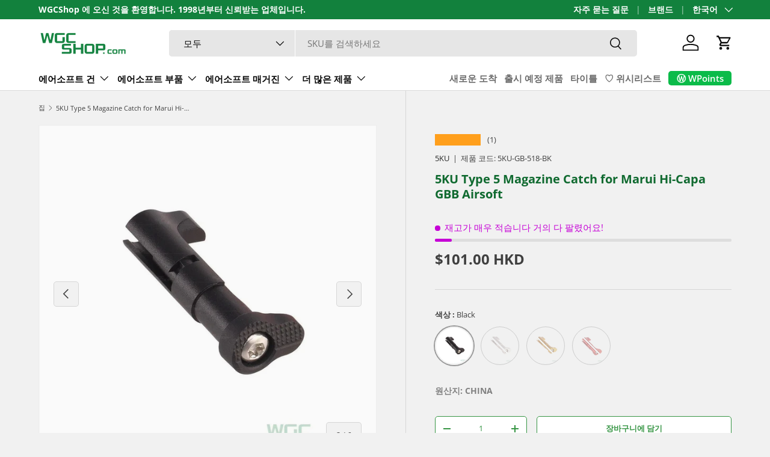

--- FILE ---
content_type: text/html; charset=utf-8
request_url: https://www.wgcshop.com/ko/products/5ku-type-5-magazine-catch-for-marui-hi-capa-gbb-airsoft
body_size: 70920
content:
<!doctype html>
<html class="no-js" lang="ko" dir="ltr">
<head><meta charset="utf-8">
<meta name="viewport" content="width=device-width,initial-scale=1">
<title>5KU Type 5 Magazine Catch for Marui Hi-Capa GBB Airsoft - WGC Shop</title><link rel="canonical" href="https://www.wgcshop.com/ko/products/5ku-type-5-magazine-catch-for-marui-hi-capa-gbb-airsoft"><link rel="icon" href="//www.wgcshop.com/cdn/shop/files/wgc_favicon_75a26815-840f-4aed-91f8-ed0300b6dba1.png?crop=center&height=48&v=1691248305&width=48" type="image/png">
  <link rel="apple-touch-icon" href="//www.wgcshop.com/cdn/shop/files/wgc_favicon_75a26815-840f-4aed-91f8-ed0300b6dba1.png?crop=center&height=180&v=1691248305&width=180"><meta name="description" content="Buy 5KU Type 5 Magazine Catch for Marui Hi-Capa GBB Airsoft for only HK$101.00 at WGC Shop!"><meta property="og:site_name" content="WGC Shop">
<meta property="og:url" content="https://www.wgcshop.com/ko/products/5ku-type-5-magazine-catch-for-marui-hi-capa-gbb-airsoft">
<meta property="og:title" content="5KU Type 5 Magazine Catch for Marui Hi-Capa GBB Airsoft - WGC Shop">
<meta property="og:type" content="product">
<meta property="og:description" content="Buy 5KU Type 5 Magazine Catch for Marui Hi-Capa GBB Airsoft for only HK$101.00 at WGC Shop!"><meta property="og:image" content="http://www.wgcshop.com/cdn/shop/files/5ku-type-5-magazine-catch-for-marui-hi-capa-gbb-airsoft-wgc-shop-7927737.jpg?crop=center&height=1200&v=1763981985&width=1200">
  <meta property="og:image:secure_url" content="https://www.wgcshop.com/cdn/shop/files/5ku-type-5-magazine-catch-for-marui-hi-capa-gbb-airsoft-wgc-shop-7927737.jpg?crop=center&height=1200&v=1763981985&width=1200">
  <meta property="og:image:width" content="1499">
  <meta property="og:image:height" content="1499"><meta property="og:price:amount" content="101.00">
  <meta property="og:price:currency" content="HKD"><meta name="twitter:site" content="@wgcshop"><meta name="twitter:card" content="summary_large_image">
<meta name="twitter:title" content="5KU Type 5 Magazine Catch for Marui Hi-Capa GBB Airsoft - WGC Shop">
<meta name="twitter:description" content="Buy 5KU Type 5 Magazine Catch for Marui Hi-Capa GBB Airsoft for only HK$101.00 at WGC Shop!">
<link rel="preload" href="//www.wgcshop.com/cdn/shop/t/192/assets/main.css?v=117877229988737664671761550560" as="style"><style data-shopify>
@font-face {
  font-family: "Open Sans";
  font-weight: 400;
  font-style: normal;
  font-display: swap;
  src: url("//www.wgcshop.com/cdn/fonts/open_sans/opensans_n4.c32e4d4eca5273f6d4ee95ddf54b5bbb75fc9b61.woff2") format("woff2"),
       url("//www.wgcshop.com/cdn/fonts/open_sans/opensans_n4.5f3406f8d94162b37bfa232b486ac93ee892406d.woff") format("woff");
}
@font-face {
  font-family: "Open Sans";
  font-weight: 700;
  font-style: normal;
  font-display: swap;
  src: url("//www.wgcshop.com/cdn/fonts/open_sans/opensans_n7.a9393be1574ea8606c68f4441806b2711d0d13e4.woff2") format("woff2"),
       url("//www.wgcshop.com/cdn/fonts/open_sans/opensans_n7.7b8af34a6ebf52beb1a4c1d8c73ad6910ec2e553.woff") format("woff");
}
@font-face {
  font-family: "Open Sans";
  font-weight: 400;
  font-style: italic;
  font-display: swap;
  src: url("//www.wgcshop.com/cdn/fonts/open_sans/opensans_i4.6f1d45f7a46916cc95c694aab32ecbf7509cbf33.woff2") format("woff2"),
       url("//www.wgcshop.com/cdn/fonts/open_sans/opensans_i4.4efaa52d5a57aa9a57c1556cc2b7465d18839daa.woff") format("woff");
}
@font-face {
  font-family: "Open Sans";
  font-weight: 700;
  font-style: italic;
  font-display: swap;
  src: url("//www.wgcshop.com/cdn/fonts/open_sans/opensans_i7.916ced2e2ce15f7fcd95d196601a15e7b89ee9a4.woff2") format("woff2"),
       url("//www.wgcshop.com/cdn/fonts/open_sans/opensans_i7.99a9cff8c86ea65461de497ade3d515a98f8b32a.woff") format("woff");
}
@font-face {
  font-family: "Open Sans";
  font-weight: 700;
  font-style: normal;
  font-display: swap;
  src: url("//www.wgcshop.com/cdn/fonts/open_sans/opensans_n7.a9393be1574ea8606c68f4441806b2711d0d13e4.woff2") format("woff2"),
       url("//www.wgcshop.com/cdn/fonts/open_sans/opensans_n7.7b8af34a6ebf52beb1a4c1d8c73ad6910ec2e553.woff") format("woff");
}
@font-face {
  font-family: "Open Sans";
  font-weight: 600;
  font-style: normal;
  font-display: swap;
  src: url("//www.wgcshop.com/cdn/fonts/open_sans/opensans_n6.15aeff3c913c3fe570c19cdfeed14ce10d09fb08.woff2") format("woff2"),
       url("//www.wgcshop.com/cdn/fonts/open_sans/opensans_n6.14bef14c75f8837a87f70ce22013cb146ee3e9f3.woff") format("woff");
}
:root {
      --bg-color: 241 241 241 / 1.0;
      --bg-color-og: 241 241 241 / 1.0;
      --heading-color: 16 106 48;
      --text-color: 64 64 64;
      --text-color-og: 64 64 64;
      --scrollbar-color: 64 64 64;
      --link-color: 42 43 42;
      --link-color-og: 42 43 42;
      --star-color: 255 159 28;--swatch-border-color-default: 206 206 206;
        --swatch-border-color-active: 153 153 153;
        --swatch-card-size: 36px;
        --swatch-variant-picker-size: 64px;--color-scheme-1-bg: 235 235 235 / 1.0;
      --color-scheme-1-grad: ;
      --color-scheme-1-heading: 42 43 42;
      --color-scheme-1-text: 42 43 42;
      --color-scheme-1-btn-bg: 255 88 13;
      --color-scheme-1-btn-text: 255 255 255;
      --color-scheme-1-btn-bg-hover: 255 124 64;--color-scheme-2-bg: 255 255 255 / 1.0;
      --color-scheme-2-grad: linear-gradient(1deg, rgba(241, 241, 241, 1) 8%, rgba(228, 228, 228, 1) 71%, rgba(215, 214, 214, 1) 100%);
      --color-scheme-2-heading: 255 88 13;
      --color-scheme-2-text: 64 64 64;
      --color-scheme-2-btn-bg: 54 149 68;
      --color-scheme-2-btn-text: 255 255 255;
      --color-scheme-2-btn-bg-hover: 92 172 104;--color-scheme-3-bg: 233 233 233 / 1.0;
      --color-scheme-3-grad: linear-gradient(46deg, rgba(NaN, NaN, NaN, 1) 8%, rgba(234, 73, 0, 1) 32%, rgba(255, 88, 13, 0.88) 92%);
      --color-scheme-3-heading: 16 106 48;
      --color-scheme-3-text: 255 255 255;
      --color-scheme-3-btn-bg: 42 43 42;
      --color-scheme-3-btn-text: 255 255 255;
      --color-scheme-3-btn-bg-hover: 82 83 82;

      --drawer-bg-color: 255 255 255 / 1.0;
      --drawer-text-color: 42 43 42;

      --panel-bg-color: 244 244 244 / 1.0;
      --panel-heading-color: 42 43 42;
      --panel-text-color: 42 43 42;

      --in-stock-text-color: 0 169 39;
      --low-stock-text-color: 255 103 0;
      --very-low-stock-text-color: 198 0 214;
      --no-stock-text-color: 140 140 140;
      --no-stock-backordered-text-color: 140 140 140;

      --error-bg-color: 252 237 238;
      --error-text-color: 180 12 28;
      --success-bg-color: 232 246 234;
      --success-text-color: 44 126 63;
      --info-bg-color: 228 237 250;
      --info-text-color: 26 102 210;

      --heading-font-family: "Open Sans", sans-serif;
      --heading-font-style: normal;
      --heading-font-weight: 700;
      --heading-scale-start: 2;

      --navigation-font-family: "Open Sans", sans-serif;
      --navigation-font-style: normal;
      --navigation-font-weight: 600;--heading-text-transform: none;
--subheading-text-transform: none;
      --body-font-family: "Open Sans", sans-serif;
      --body-font-style: normal;
      --body-font-weight: 400;
      --body-font-size: 15;

      --section-gap: 32;
      --heading-gap: calc(8 * var(--space-unit));--heading-gap: calc(6 * var(--space-unit));--grid-column-gap: 20px;--btn-bg-color: 54 149 68;
      --btn-bg-hover-color: 92 172 104;
      --btn-text-color: 255 255 255;
      --btn-bg-color-og: 54 149 68;
      --btn-text-color-og: 255 255 255;
      --btn-alt-bg-color: 255 255 255;
      --btn-alt-bg-alpha: 1.0;
      --btn-alt-text-color: 54 149 68;
      --btn-border-width: 1px;
      --btn-padding-y: 12px;

      
      --btn-border-radius: 5px;
      

      --btn-lg-border-radius: 50%;
      --btn-icon-border-radius: 50%;
      --input-with-btn-inner-radius: var(--btn-border-radius);

      --input-bg-color: 241 241 241 / 1.0;
      --input-text-color: 64 64 64;
      --input-border-width: 1px;
      --input-border-radius: 4px;
      --textarea-border-radius: 4px;
      --input-border-radius: 5px;
      --input-bg-color-diff-3: #e9e9e9;
      --input-bg-color-diff-6: #e2e2e2;

      --modal-border-radius: 16px;
      --modal-overlay-color: 0 0 0;
      --modal-overlay-opacity: 0.4;
      --drawer-border-radius: 16px;
      --overlay-border-radius: 8px;

      --custom-label-bg-color: 13 44 84 / 1.0;
      --custom-label-text-color: 255 255 255 / 1.0;--sale-label-bg-color: 188 152 1 / 1.0;
      --sale-label-text-color: 255 255 255 / 1.0;--sold-out-label-bg-color: 121 121 121 / 1.0;
      --sold-out-label-text-color: 255 255 255 / 1.0;--new-label-bg-color: 205 212 233 / 1.0;
      --new-label-text-color: 0 0 0 / 1.0;--preorder-label-bg-color: 0 166 237 / 1.0;
      --preorder-label-text-color: 255 255 255 / 1.0;

      --collection-label-color: 0 126 18 / 1.0;

      --page-width: 1410px;
      --gutter-sm: 20px;
      --gutter-md: 32px;
      --gutter-lg: 64px;

      --payment-terms-bg-color: #f1f1f1;

      --coll-card-bg-color: #F9F9F9;
      --coll-card-border-color: #f2f2f2;

      --card-highlight-bg-color: #F9F9F9;
      --card-highlight-text-color: 85 85 85;
      --card-highlight-border-color: #E1E1E1;--card-bg-color: #ffffff;
      --card-text-color: 38 38 43;
      --card-border-color: #f2f2f2;--blend-bg-color: #fafafa;
        
          --aos-animate-duration: 0.6s;
        

        
          --aos-min-width: 0;
        
      

      --reading-width: 48em;
    }

    @media (max-width: 769px) {
      :root {
        --reading-width: 36em;
      }
    }
  </style><link rel="stylesheet" href="//www.wgcshop.com/cdn/shop/t/192/assets/main.css?v=117877229988737664671761550560">
  <script src="//www.wgcshop.com/cdn/shop/t/192/assets/main.js?v=129661173363203103461761550560" defer="defer"></script><link rel="preload" href="//www.wgcshop.com/cdn/fonts/open_sans/opensans_n4.c32e4d4eca5273f6d4ee95ddf54b5bbb75fc9b61.woff2" as="font" type="font/woff2" crossorigin fetchpriority="high"><link rel="preload" href="//www.wgcshop.com/cdn/fonts/open_sans/opensans_n7.a9393be1574ea8606c68f4441806b2711d0d13e4.woff2" as="font" type="font/woff2" crossorigin fetchpriority="high"><script>window.performance && window.performance.mark && window.performance.mark('shopify.content_for_header.start');</script><meta name="google-site-verification" content="xYRosVOfB8xS016R6NxmvNT81vIx4xFu4pToghnnzp0">
<meta id="shopify-digital-wallet" name="shopify-digital-wallet" content="/10466689105/digital_wallets/dialog">
<meta name="shopify-checkout-api-token" content="4b490b8bdbf7327ce354b49a37b6ae6b">
<meta id="in-context-paypal-metadata" data-shop-id="10466689105" data-venmo-supported="false" data-environment="production" data-locale="en_US" data-paypal-v4="true" data-currency="HKD">
<link rel="alternate" hreflang="x-default" href="https://www.wgcshop.com/products/5ku-type-5-magazine-catch-for-marui-hi-capa-gbb-airsoft">
<link rel="alternate" hreflang="en-JP" href="https://www.wgcshop.com/en-jp/products/5ku-type-5-magazine-catch-for-marui-hi-capa-gbb-airsoft">
<link rel="alternate" hreflang="ja-JP" href="https://www.wgcshop.com/ja-jp/products/5ku-type-5-magazine-catch-for-marui-hi-capa-gbb-airsoft">
<link rel="alternate" hreflang="en-KR" href="https://www.wgcshop.com/en-kr/products/5ku-type-5-magazine-catch-for-marui-hi-capa-gbb-airsoft">
<link rel="alternate" hreflang="ko-KR" href="https://www.wgcshop.com/ko-kr/products/5ku-type-5-magazine-catch-for-marui-hi-capa-gbb-airsoft">
<link rel="alternate" hreflang="en-TW" href="https://www.wgcshop.com/en-tw/products/5ku-type-5-magazine-catch-for-marui-hi-capa-gbb-airsoft">
<link rel="alternate" hreflang="zh-Hant-TW" href="https://www.wgcshop.com/zh-tw/products/5ku-type-5-magazine-catch-for-marui-hi-capa-gbb-airsoft">
<link rel="alternate" hreflang="en-HK" href="https://www.wgcshop.com/products/5ku-type-5-magazine-catch-for-marui-hi-capa-gbb-airsoft">
<link rel="alternate" hreflang="zh-Hant-HK" href="https://www.wgcshop.com/zh/products/5ku-type-5-magazine-catch-for-marui-hi-capa-gbb-airsoft">
<link rel="alternate" hreflang="ja-HK" href="https://www.wgcshop.com/ja/products/5ku-type-5-magazine-catch-for-marui-hi-capa-gbb-airsoft">
<link rel="alternate" hreflang="ko-HK" href="https://www.wgcshop.com/ko/products/5ku-type-5-magazine-catch-for-marui-hi-capa-gbb-airsoft">
<link rel="alternate" type="application/json+oembed" href="https://www.wgcshop.com/ko/products/5ku-type-5-magazine-catch-for-marui-hi-capa-gbb-airsoft.oembed">
<script async="async" src="/checkouts/internal/preloads.js?locale=ko-HK"></script>
<script id="shopify-features" type="application/json">{"accessToken":"4b490b8bdbf7327ce354b49a37b6ae6b","betas":["rich-media-storefront-analytics"],"domain":"www.wgcshop.com","predictiveSearch":true,"shopId":10466689105,"locale":"ko"}</script>
<script>var Shopify = Shopify || {};
Shopify.shop = "wgcshop.myshopify.com";
Shopify.locale = "ko";
Shopify.currency = {"active":"HKD","rate":"1.0"};
Shopify.country = "HK";
Shopify.theme = {"name":"Enterprise 2.0.1 LIVE","id":179044974879,"schema_name":"Enterprise","schema_version":"2.0.1","theme_store_id":1657,"role":"main"};
Shopify.theme.handle = "null";
Shopify.theme.style = {"id":null,"handle":null};
Shopify.cdnHost = "www.wgcshop.com/cdn";
Shopify.routes = Shopify.routes || {};
Shopify.routes.root = "/ko/";</script>
<script type="module">!function(o){(o.Shopify=o.Shopify||{}).modules=!0}(window);</script>
<script>!function(o){function n(){var o=[];function n(){o.push(Array.prototype.slice.apply(arguments))}return n.q=o,n}var t=o.Shopify=o.Shopify||{};t.loadFeatures=n(),t.autoloadFeatures=n()}(window);</script>
<script id="shop-js-analytics" type="application/json">{"pageType":"product"}</script>
<script defer="defer" async type="module" src="//www.wgcshop.com/cdn/shopifycloud/shop-js/modules/v2/client.init-shop-cart-sync_2_vySZRZ.ko.esm.js"></script>
<script defer="defer" async type="module" src="//www.wgcshop.com/cdn/shopifycloud/shop-js/modules/v2/chunk.common_DltePkld.esm.js"></script>
<script defer="defer" async type="module" src="//www.wgcshop.com/cdn/shopifycloud/shop-js/modules/v2/chunk.modal_CITvsnQ_.esm.js"></script>
<script type="module">
  await import("//www.wgcshop.com/cdn/shopifycloud/shop-js/modules/v2/client.init-shop-cart-sync_2_vySZRZ.ko.esm.js");
await import("//www.wgcshop.com/cdn/shopifycloud/shop-js/modules/v2/chunk.common_DltePkld.esm.js");
await import("//www.wgcshop.com/cdn/shopifycloud/shop-js/modules/v2/chunk.modal_CITvsnQ_.esm.js");

  window.Shopify.SignInWithShop?.initShopCartSync?.({"fedCMEnabled":true,"windoidEnabled":true});

</script>
<script>(function() {
  var isLoaded = false;
  function asyncLoad() {
    if (isLoaded) return;
    isLoaded = true;
    var urls = ["https:\/\/l.getsitecontrol.com\/p43edx27.js?shop=wgcshop.myshopify.com","","","\/\/cdn.shopify.com\/proxy\/c7464e68d8e4b0e5bd9c34b68bf9b9593d10b13b01a34da2d6bd4456d737b9b8\/faqs-plus.herokuapp.com\/public\/script-tags\/ef-faq-plus-script.min.js?shop=wgcshop.myshopify.com\u0026sp-cache-control=cHVibGljLCBtYXgtYWdlPTkwMA"];
    for (var i = 0; i < urls.length; i++) {
      var s = document.createElement('script');
      s.type = 'text/javascript';
      s.async = true;
      s.src = urls[i];
      var x = document.getElementsByTagName('script')[0];
      x.parentNode.insertBefore(s, x);
    }
  };
  if(window.attachEvent) {
    window.attachEvent('onload', asyncLoad);
  } else {
    window.addEventListener('load', asyncLoad, false);
  }
})();</script>
<script id="__st">var __st={"a":10466689105,"offset":28800,"reqid":"4c8d02af-8b73-4332-881b-b1eaeed1b868-1769327659","pageurl":"www.wgcshop.com\/ko\/products\/5ku-type-5-magazine-catch-for-marui-hi-capa-gbb-airsoft","u":"0501a5aff4e7","p":"product","rtyp":"product","rid":6958935638097};</script>
<script>window.ShopifyPaypalV4VisibilityTracking = true;</script>
<script id="captcha-bootstrap">!function(){'use strict';const t='contact',e='account',n='new_comment',o=[[t,t],['blogs',n],['comments',n],[t,'customer']],c=[[e,'customer_login'],[e,'guest_login'],[e,'recover_customer_password'],[e,'create_customer']],r=t=>t.map((([t,e])=>`form[action*='/${t}']:not([data-nocaptcha='true']) input[name='form_type'][value='${e}']`)).join(','),a=t=>()=>t?[...document.querySelectorAll(t)].map((t=>t.form)):[];function s(){const t=[...o],e=r(t);return a(e)}const i='password',u='form_key',d=['recaptcha-v3-token','g-recaptcha-response','h-captcha-response',i],f=()=>{try{return window.sessionStorage}catch{return}},m='__shopify_v',_=t=>t.elements[u];function p(t,e,n=!1){try{const o=window.sessionStorage,c=JSON.parse(o.getItem(e)),{data:r}=function(t){const{data:e,action:n}=t;return t[m]||n?{data:e,action:n}:{data:t,action:n}}(c);for(const[e,n]of Object.entries(r))t.elements[e]&&(t.elements[e].value=n);n&&o.removeItem(e)}catch(o){console.error('form repopulation failed',{error:o})}}const l='form_type',E='cptcha';function T(t){t.dataset[E]=!0}const w=window,h=w.document,L='Shopify',v='ce_forms',y='captcha';let A=!1;((t,e)=>{const n=(g='f06e6c50-85a8-45c8-87d0-21a2b65856fe',I='https://cdn.shopify.com/shopifycloud/storefront-forms-hcaptcha/ce_storefront_forms_captcha_hcaptcha.v1.5.2.iife.js',D={infoText:'hCaptcha에 의해 보호됨',privacyText:'개인정보 보호',termsText:'약관'},(t,e,n)=>{const o=w[L][v],c=o.bindForm;if(c)return c(t,g,e,D).then(n);var r;o.q.push([[t,g,e,D],n]),r=I,A||(h.body.append(Object.assign(h.createElement('script'),{id:'captcha-provider',async:!0,src:r})),A=!0)});var g,I,D;w[L]=w[L]||{},w[L][v]=w[L][v]||{},w[L][v].q=[],w[L][y]=w[L][y]||{},w[L][y].protect=function(t,e){n(t,void 0,e),T(t)},Object.freeze(w[L][y]),function(t,e,n,w,h,L){const[v,y,A,g]=function(t,e,n){const i=e?o:[],u=t?c:[],d=[...i,...u],f=r(d),m=r(i),_=r(d.filter((([t,e])=>n.includes(e))));return[a(f),a(m),a(_),s()]}(w,h,L),I=t=>{const e=t.target;return e instanceof HTMLFormElement?e:e&&e.form},D=t=>v().includes(t);t.addEventListener('submit',(t=>{const e=I(t);if(!e)return;const n=D(e)&&!e.dataset.hcaptchaBound&&!e.dataset.recaptchaBound,o=_(e),c=g().includes(e)&&(!o||!o.value);(n||c)&&t.preventDefault(),c&&!n&&(function(t){try{if(!f())return;!function(t){const e=f();if(!e)return;const n=_(t);if(!n)return;const o=n.value;o&&e.removeItem(o)}(t);const e=Array.from(Array(32),(()=>Math.random().toString(36)[2])).join('');!function(t,e){_(t)||t.append(Object.assign(document.createElement('input'),{type:'hidden',name:u})),t.elements[u].value=e}(t,e),function(t,e){const n=f();if(!n)return;const o=[...t.querySelectorAll(`input[type='${i}']`)].map((({name:t})=>t)),c=[...d,...o],r={};for(const[a,s]of new FormData(t).entries())c.includes(a)||(r[a]=s);n.setItem(e,JSON.stringify({[m]:1,action:t.action,data:r}))}(t,e)}catch(e){console.error('failed to persist form',e)}}(e),e.submit())}));const S=(t,e)=>{t&&!t.dataset[E]&&(n(t,e.some((e=>e===t))),T(t))};for(const o of['focusin','change'])t.addEventListener(o,(t=>{const e=I(t);D(e)&&S(e,y())}));const B=e.get('form_key'),M=e.get(l),P=B&&M;t.addEventListener('DOMContentLoaded',(()=>{const t=y();if(P)for(const e of t)e.elements[l].value===M&&p(e,B);[...new Set([...A(),...v().filter((t=>'true'===t.dataset.shopifyCaptcha))])].forEach((e=>S(e,t)))}))}(h,new URLSearchParams(w.location.search),n,t,e,['guest_login'])})(!0,!0)}();</script>
<script integrity="sha256-4kQ18oKyAcykRKYeNunJcIwy7WH5gtpwJnB7kiuLZ1E=" data-source-attribution="shopify.loadfeatures" defer="defer" src="//www.wgcshop.com/cdn/shopifycloud/storefront/assets/storefront/load_feature-a0a9edcb.js" crossorigin="anonymous"></script>
<script data-source-attribution="shopify.dynamic_checkout.dynamic.init">var Shopify=Shopify||{};Shopify.PaymentButton=Shopify.PaymentButton||{isStorefrontPortableWallets:!0,init:function(){window.Shopify.PaymentButton.init=function(){};var t=document.createElement("script");t.src="https://www.wgcshop.com/cdn/shopifycloud/portable-wallets/latest/portable-wallets.ko.js",t.type="module",document.head.appendChild(t)}};
</script>
<script data-source-attribution="shopify.dynamic_checkout.buyer_consent">
  function portableWalletsHideBuyerConsent(e){var t=document.getElementById("shopify-buyer-consent"),n=document.getElementById("shopify-subscription-policy-button");t&&n&&(t.classList.add("hidden"),t.setAttribute("aria-hidden","true"),n.removeEventListener("click",e))}function portableWalletsShowBuyerConsent(e){var t=document.getElementById("shopify-buyer-consent"),n=document.getElementById("shopify-subscription-policy-button");t&&n&&(t.classList.remove("hidden"),t.removeAttribute("aria-hidden"),n.addEventListener("click",e))}window.Shopify?.PaymentButton&&(window.Shopify.PaymentButton.hideBuyerConsent=portableWalletsHideBuyerConsent,window.Shopify.PaymentButton.showBuyerConsent=portableWalletsShowBuyerConsent);
</script>
<script>
  function portableWalletsCleanup(e){e&&e.src&&console.error("Failed to load portable wallets script "+e.src);var t=document.querySelectorAll("shopify-accelerated-checkout .shopify-payment-button__skeleton, shopify-accelerated-checkout-cart .wallet-cart-button__skeleton"),e=document.getElementById("shopify-buyer-consent");for(let e=0;e<t.length;e++)t[e].remove();e&&e.remove()}function portableWalletsNotLoadedAsModule(e){e instanceof ErrorEvent&&"string"==typeof e.message&&e.message.includes("import.meta")&&"string"==typeof e.filename&&e.filename.includes("portable-wallets")&&(window.removeEventListener("error",portableWalletsNotLoadedAsModule),window.Shopify.PaymentButton.failedToLoad=e,"loading"===document.readyState?document.addEventListener("DOMContentLoaded",window.Shopify.PaymentButton.init):window.Shopify.PaymentButton.init())}window.addEventListener("error",portableWalletsNotLoadedAsModule);
</script>

<script type="module" src="https://www.wgcshop.com/cdn/shopifycloud/portable-wallets/latest/portable-wallets.ko.js" onError="portableWalletsCleanup(this)" crossorigin="anonymous"></script>
<script nomodule>
  document.addEventListener("DOMContentLoaded", portableWalletsCleanup);
</script>

<script id='scb4127' type='text/javascript' async='' src='https://www.wgcshop.com/cdn/shopifycloud/privacy-banner/storefront-banner.js'></script><link id="shopify-accelerated-checkout-styles" rel="stylesheet" media="screen" href="https://www.wgcshop.com/cdn/shopifycloud/portable-wallets/latest/accelerated-checkout-backwards-compat.css" crossorigin="anonymous">
<style id="shopify-accelerated-checkout-cart">
        #shopify-buyer-consent {
  margin-top: 1em;
  display: inline-block;
  width: 100%;
}

#shopify-buyer-consent.hidden {
  display: none;
}

#shopify-subscription-policy-button {
  background: none;
  border: none;
  padding: 0;
  text-decoration: underline;
  font-size: inherit;
  cursor: pointer;
}

#shopify-subscription-policy-button::before {
  box-shadow: none;
}

      </style>
<script id="sections-script" data-sections="header,footer" defer="defer" src="//www.wgcshop.com/cdn/shop/t/192/compiled_assets/scripts.js?v=96993"></script>
<script>window.performance && window.performance.mark && window.performance.mark('shopify.content_for_header.end');</script>
    <script src="//www.wgcshop.com/cdn/shop/t/192/assets/animate-on-scroll.js?v=15249566486942820451761550560" defer="defer"></script>
    <link rel="stylesheet" href="//www.wgcshop.com/cdn/shop/t/192/assets/animate-on-scroll.css?v=116194678796051782541761550560">
  

  <script>document.documentElement.className = document.documentElement.className.replace('no-js', 'js');</script><!-- CC Custom Head Start --><!-- CC Custom Head End -->



<!-- BEGIN app block: shopify://apps/currency-converter/blocks/app-embed-block/a56d6bd1-e9df-4a4a-b98e-e9bb5c43a042 --><script>
    window.codeblackbelt = window.codeblackbelt || {};
    window.codeblackbelt.shop = window.codeblackbelt.shop || 'wgcshop.myshopify.com';
    </script><script src="//cdn.codeblackbelt.com/widgets/currency-converter-plus/main.min.js?version=2026012515+0800" async></script>
<!-- END app block --><!-- BEGIN app block: shopify://apps/social-login/blocks/automatic_login/8de41085-9237-4829-86d0-25e862482fec -->




    
    
        

            

            <!-- BEGIN app snippet: init --><script>var SOCIAL_LOGIN_CUSTOMER_LOGGED_IN = false;window.InitSocialLogin=function() {new SocialLoginNamespace({"id": 12001, "ssl_host": "", "proxy_subpath": "", "render_appblock": true,"cache_key": "11_15_2024_03_03_54","theme_install": true,"has_special_css": false,"disable_multiple_forms": true,"exclude_from_auto_install_selector": "","append_inside_form": false,"automatic_install_position": "below","include_jquery": true,"iframe_html": `<iframe
id="one-click-social-login-buttons<<iframe_container_id>>" class="one-click-social-login-buttons"
frameBorder='0'
style='   margin-top: 10px;   width: 100%; overflow: hidden;'
data-default_style='margin-top: 10px; overflow: hidden; width: 100%;'
allowtransparency='yes' src='https://oneclicksociallogin.devcloudsoftware.com/api/socialbuttons/?cache_key=11_15_2024_03_03_54&shop=wgcshop.myshopify.com&popup_type=&current_url=<<current_url>>&iframe_id=<<iframe_id>>&button_font_color=<<button_font_color>>&terms_font_color=<<terms_font_color>>&background_color=<<background_color>>&lang=<<current_lang>>'
 title="Social Login Buttons">
</iframe>`,"share_bar_template": ``,"login_popup_template": ``,"register_popup_template": ``,"google_onetap_iframe": ``,"redirect_to_previous_page": false,"redirect_to_current_page": true,"redirect_to_custom_page": false,"redirect_to_custom_page_url": "","popup_login_enabled": false,"customer": false,"popup_dont_allow_closing": false,"show_popup_delay": 0,"google_one_tap_enabled": false,"social_login_popup_dont_connect_events": false,"show_popup_on_arrive": false,"show_popup_only_once": false,"automatic_install": true,"search_form_in_all_pages": false,"share_bar_enabled": false,"redirect_to_enter_password_if_error": true,"share_bar_all_pages": false,"share_bar_products_enabled": false,"share_bar_collections_enabled": true,"find_errors_using_internal_var": true,"myshopify_domain": "wgcshop.myshopify.com","domain":  false,"disable_google_one_tap_mobile": false,"popup_dont_show_in_mobile": false,"debug": true,"appblock_width": "100","search_form_url_regex": false,"code_integration": false,"logged_in_request": false,"popup_login_selector": false,"popup_register_selector": false,"lang": "ko","hide_button_text_on_mobile":false,"init_on_page_load": false,"load_in_all_pages":true, "wait_for_element": null, "wait_for_visible_element": null, "wait_for_not_visible_element": null, "buttons_no_iframe": false, "privacy_policy_type": "", "privacy_policy_url": "","privacy_policy_text": "","customer_accepts_marketing_selector": false,"customer_accepts_marketing_selector_position": "","should_confirm_privacy_policy": false,"type_theme": "","customer_accepts_marketing_selector_text": "","facebook_enabled": false,"google_enabled": false,"apple_enabled": false,"amazon_enabled": false,"linkedin_enabled": false,"twitter_enabled": false,"instagram_enabled": false,"meetup_enabled": false,"spotify_enabled": false,"hotmail_enabled": false,"yahoo_enabled": false,"pinterest_enabled": false,"steam_enabled": false,"buttons_type": "","buttons_text_align": "","use_new_twitter_logo": false,"buttons_no_iframe":false,"use_google_official_button": false,"popup_link_replace_onclick": false,"render_google_button_text": "","render_google_button_register_text": "","render_apple_button_text": "","render_apple_button_register_text": "","render_amazon_button_text": "","render_amazon_button_register_text": "","render_facebook_button_text": "","render_facebook_button_register_text": "","render_linkedin_button_text": "","render_linkedin_button_register_text": "","render_twitter_button_text": "","render_twitter_button_register_text": "","render_instagram_button_text": "","render_instagram_button_register_text": "","render_meetup_button_text": "","render_meetup_button_register_text": "","render_hotmail_button_text": "","render_hotmail_button_register_text": "","render_yahoo_button_text": "","render_yahoo_button_register_text": "","render_pinterest_button_text": "","render_pinterest_button_register_text": "","render_steam_button_text": "","render_steam_button_register_text": "","render_spotify_button_text": "","render_spotify_button_register_text": "","number_of_columns": 1,"columns_width": 100,"enable_box": false,"extra_login_params": "","custom_js": function (socialLogin){try{  }catch(e){console.log("Social Login - Error executing custom js");} } }).socialLogin.init();};if (typeof window.loadedSocialLoginLibrary == 'undefined') {window.loadedSocialLoginLibrary = true;var script = document.createElement('script');script.setAttribute("src", "https://cdn.shopify.com/extensions/019b9def-302f-7826-a1f9-1dfcb2263bd0/social-login-117/assets/social_login.js");script.setAttribute("id", "social-login-script");script.setAttribute("async", ""); };script.onload = function() { window.InitSocialLogin();}; script.onerror = function () { console.log("Social login error loading script"); }; document.head.appendChild(script);</script>
<style></style><!-- END app snippet -->

        
    
    




<!-- END app block --><!-- BEGIN app block: shopify://apps/tinyseo/blocks/breadcrumbs-json-ld-embed/0605268f-f7c4-4e95-b560-e43df7d59ae4 --><script type="application/ld+json" id="tinyimg-breadcrumbs-json-ld">
      {
        "@context": "https://schema.org",
        "@type": "BreadcrumbList",
        "itemListElement": [
          {
            "@type": "ListItem",
            "position": 1,
            "item": {
              "@id": "https://www.wgcshop.com",
          "name": "Home"
        }
      }
      
        
        
      ,{
        "@type": "ListItem",
        "position": 2,
        "item": {
          "@id": "https://www.wgcshop.com/products/5ku-type-5-magazine-catch-for-marui-hi-capa-gbb-airsoft",
          "name": "5KU Type 5 Magazine Catch for Marui Hi-Capa GBB Airsoft"
        }
      }
      
      ]
    }
  </script>
<!-- END app block --><!-- BEGIN app block: shopify://apps/tinyseo/blocks/product-json-ld-embed/0605268f-f7c4-4e95-b560-e43df7d59ae4 --><script type="application/ld+json" id="tinyimg-product-json-ld">{
  "@context": "https://schema.org/",
  "@type": "Product",
  "@id": "https://www.wgcshop.com/ko/products/5ku-type-5-magazine-catch-for-marui-hi-capa-gbb-airsoft",

  "category": "에어소프트 건 부품\/부대용품",
  

  
  
  

  

  "weight": {
  "@type": "QuantitativeValue",
  "value": "8",
  "unitCode": "GRM"
  },"offers" : [
  {
  "@type" : "Offer" ,
  "gtin13": "5KU-GB-518-BK",

  "sku": "5KU-GB-518-BK",
  
  "priceCurrency" : "HKD" ,
  "price": "101.0",
  "priceValidUntil": "2026-04-25",
  
  
  "availability" : "http://schema.org/InStock",
  
  "itemCondition": "http://schema.org/NewCondition",
  

  "name": "Black",
  "url" : "https://www.wgcshop.com/ko/products/5ku-type-5-magazine-catch-for-marui-hi-capa-gbb-airsoft?variant=40057476284497",
  
  "image": "https://www.wgcshop.com/cdn/shop/files/5ku-type-5-magazine-catch-for-marui-hi-capa-gbb-airsoft-wgc-shop-5232664.jpg?v=1763981985",

  
  
  "hasMerchantReturnPolicy": {
    "@type": "MerchantReturnPolicy",
    "returnPolicyCategory": "https://schema.org/MerchantReturnFiniteReturnWindow",
    
    "url" : "https://www.wgcshop.com/policies/refund-policy",
    
    
    

    "applicableCountry": "ZZ",
"returnMethod": [
      
      "https://schema.org/ReturnByMail"
    ],
    
    "merchantReturnDays": "7",
    

    "returnFees": "https://schema.org/ReturnShippingFees",
    
    "returnShippingFeesAmount": {
      "@type": "MonetaryAmount",
      "value": "500",
      "currency": "HKD"
    },
    
    
    "restockingFee": {
      "@type": "MonetaryAmount",
      "value": "100",
      "currency": "HKD"
    },
    
    "refundType": "https://schema.org/FullRefund"
  
  },
  
  
  
  "shippingDetails": [
    
    {
      "@type": "OfferShippingDetails",
      "shippingDestination": {
         "@type": "DefinedRegion",
         "addressCountry": "HK"
      },
      
      "shippingRate": {
        "@type": "MonetaryAmount",
        "minValue": 30,
        "maxValue": 300,
        "currency": "HKD"
      },
      
      "deliveryTime": {
        "@type": "ShippingDeliveryTime",
        "handlingTime": {
          "@type": "QuantitativeValue",
          "minValue": 1,
          "maxValue": 2,
          "unitCode": "DAY"
        },
        "transitTime": {
          "@type": "QuantitativeValue",
          "minValue": 1,
          "maxValue": 3,
          "unitCode": "DAY"
        }
      }
    }
    
    ,
    {
      "@type": "OfferShippingDetails",
      "shippingDestination": {
         "@type": "DefinedRegion",
         "addressCountry": "KR"
      },
      
      "shippingRate": {
        "@type": "MonetaryAmount",
        "minValue": 100,
        "maxValue": 1000,
        "currency": "HKD"
      },
      
      "deliveryTime": {
        "@type": "ShippingDeliveryTime",
        "handlingTime": {
          "@type": "QuantitativeValue",
          "minValue": 3,
          "maxValue": 5,
          "unitCode": "DAY"
        },
        "transitTime": {
          "@type": "QuantitativeValue",
          "minValue": 7,
          "maxValue": 14,
          "unitCode": "DAY"
        }
      }
    }
    
    ,
    {
      "@type": "OfferShippingDetails",
      "shippingDestination": {
         "@type": "DefinedRegion",
         "addressCountry": "JP"
      },
      
      "shippingRate": {
        "@type": "MonetaryAmount",
        "minValue": 100,
        "maxValue": 2000,
        "currency": "HKD"
      },
      
      "deliveryTime": {
        "@type": "ShippingDeliveryTime",
        "handlingTime": {
          "@type": "QuantitativeValue",
          "minValue": 3,
          "maxValue": 5,
          "unitCode": "DAY"
        },
        "transitTime": {
          "@type": "QuantitativeValue",
          "minValue": 7,
          "maxValue": 14,
          "unitCode": "DAY"
        }
      }
    }
    
    ,
    {
      "@type": "OfferShippingDetails",
      "shippingDestination": {
         "@type": "DefinedRegion",
         "addressCountry": "AT"
      },
      
      "shippingRate": {
        "@type": "MonetaryAmount",
        "minValue": 220,
        "maxValue": 1200,
        "currency": "HKD"
      },
      
      "deliveryTime": {
        "@type": "ShippingDeliveryTime",
        "handlingTime": {
          "@type": "QuantitativeValue",
          "minValue": 3,
          "maxValue": 5,
          "unitCode": "DAY"
        },
        "transitTime": {
          "@type": "QuantitativeValue",
          "minValue": 7,
          "maxValue": 14,
          "unitCode": "DAY"
        }
      }
    }
    
    ,
    {
      "@type": "OfferShippingDetails",
      "shippingDestination": {
         "@type": "DefinedRegion",
         "addressCountry": "CA"
      },
      
      "shippingRate": {
        "@type": "MonetaryAmount",
        "minValue": 240,
        "maxValue": 530,
        "currency": "HKD"
      },
      
      "deliveryTime": {
        "@type": "ShippingDeliveryTime",
        "handlingTime": {
          "@type": "QuantitativeValue",
          "minValue": 3,
          "maxValue": 5,
          "unitCode": "DAY"
        },
        "transitTime": {
          "@type": "QuantitativeValue",
          "minValue": 5,
          "maxValue": 7,
          "unitCode": "DAY"
        }
      }
    }
    
    ,
    {
      "@type": "OfferShippingDetails",
      "shippingDestination": {
         "@type": "DefinedRegion",
         "addressCountry": "DK"
      },
      
      "shippingRate": {
        "@type": "MonetaryAmount",
        "minValue": 180,
        "maxValue": 1900,
        "currency": "HKD"
      },
      
      "deliveryTime": {
        "@type": "ShippingDeliveryTime",
        "handlingTime": {
          "@type": "QuantitativeValue",
          "minValue": 3,
          "maxValue": 5,
          "unitCode": "DAY"
        },
        "transitTime": {
          "@type": "QuantitativeValue",
          "minValue": 5,
          "maxValue": 14,
          "unitCode": "DAY"
        }
      }
    }
    
    ,
    {
      "@type": "OfferShippingDetails",
      "shippingDestination": {
         "@type": "DefinedRegion",
         "addressCountry": "FI"
      },
      
      "shippingRate": {
        "@type": "MonetaryAmount",
        "minValue": 180,
        "maxValue": 2000,
        "currency": "HKD"
      },
      
      "deliveryTime": {
        "@type": "ShippingDeliveryTime",
        "handlingTime": {
          "@type": "QuantitativeValue",
          "minValue": 3,
          "maxValue": 5,
          "unitCode": "DAY"
        },
        "transitTime": {
          "@type": "QuantitativeValue",
          "minValue": 7,
          "maxValue": 14,
          "unitCode": "DAY"
        }
      }
    }
    
    ,
    {
      "@type": "OfferShippingDetails",
      "shippingDestination": {
         "@type": "DefinedRegion",
         "addressCountry": "FR"
      },
      
      "shippingRate": {
        "@type": "MonetaryAmount",
        "minValue": 200,
        "maxValue": 2000,
        "currency": "HKD"
      },
      
      "deliveryTime": {
        "@type": "ShippingDeliveryTime",
        "handlingTime": {
          "@type": "QuantitativeValue",
          "minValue": 3,
          "maxValue": 5,
          "unitCode": "DAY"
        },
        "transitTime": {
          "@type": "QuantitativeValue",
          "minValue": 7,
          "maxValue": 14,
          "unitCode": "DAY"
        }
      }
    }
    
    ,
    {
      "@type": "OfferShippingDetails",
      "shippingDestination": {
         "@type": "DefinedRegion",
         "addressCountry": "DE"
      },
      
      "shippingRate": {
        "@type": "MonetaryAmount",
        "minValue": 200,
        "maxValue": 2000,
        "currency": "HKD"
      },
      
      "deliveryTime": {
        "@type": "ShippingDeliveryTime",
        "handlingTime": {
          "@type": "QuantitativeValue",
          "minValue": 3,
          "maxValue": 5,
          "unitCode": "DAY"
        },
        "transitTime": {
          "@type": "QuantitativeValue",
          "minValue": 7,
          "maxValue": 14,
          "unitCode": "DAY"
        }
      }
    }
    
    ,
    {
      "@type": "OfferShippingDetails",
      "shippingDestination": {
         "@type": "DefinedRegion",
         "addressCountry": "GB"
      },
      
      "shippingRate": {
        "@type": "MonetaryAmount",
        "minValue": 200,
        "maxValue": 2000,
        "currency": "HKD"
      },
      
      "deliveryTime": {
        "@type": "ShippingDeliveryTime",
        "handlingTime": {
          "@type": "QuantitativeValue",
          "minValue": 3,
          "maxValue": 5,
          "unitCode": "DAY"
        },
        "transitTime": {
          "@type": "QuantitativeValue",
          "minValue": 7,
          "maxValue": 14,
          "unitCode": "DAY"
        }
      }
    }
    
    
  ],
  
  "seller" : {
  "@type" : "Organization",
  "name" : "WGC Shop"
  }
  },
  {
  "@type" : "Offer" ,
  "gtin13": "5KU-GB-518-SV",

  "sku": "5KU-GB-518-SV",
  
  "priceCurrency" : "HKD" ,
  "price": "101.0",
  "priceValidUntil": "2026-04-25",
  
  
  "availability" : "http://schema.org/OutOfStock",
  
  "itemCondition": "http://schema.org/NewCondition",
  

  "name": "Silver",
  "url" : "https://www.wgcshop.com/ko/products/5ku-type-5-magazine-catch-for-marui-hi-capa-gbb-airsoft?variant=40057476317265",
  
  "image": "https://www.wgcshop.com/cdn/shop/files/5ku-type-5-magazine-catch-for-marui-hi-capa-gbb-airsoft-wgc-shop-5049911.jpg?v=1763981986",

  
  
  "hasMerchantReturnPolicy": {
    "@type": "MerchantReturnPolicy",
    "returnPolicyCategory": "https://schema.org/MerchantReturnFiniteReturnWindow",
    
    "url" : "https://www.wgcshop.com/policies/refund-policy",
    
    
    

    "applicableCountry": "ZZ",
"returnMethod": [
      
      "https://schema.org/ReturnByMail"
    ],
    
    "merchantReturnDays": "7",
    

    "returnFees": "https://schema.org/ReturnShippingFees",
    
    "returnShippingFeesAmount": {
      "@type": "MonetaryAmount",
      "value": "500",
      "currency": "HKD"
    },
    
    
    "restockingFee": {
      "@type": "MonetaryAmount",
      "value": "100",
      "currency": "HKD"
    },
    
    "refundType": "https://schema.org/FullRefund"
  
  },
  
  
  
  "shippingDetails": [
    
    {
      "@type": "OfferShippingDetails",
      "shippingDestination": {
         "@type": "DefinedRegion",
         "addressCountry": "HK"
      },
      
      "shippingRate": {
        "@type": "MonetaryAmount",
        "minValue": 30,
        "maxValue": 300,
        "currency": "HKD"
      },
      
      "deliveryTime": {
        "@type": "ShippingDeliveryTime",
        "handlingTime": {
          "@type": "QuantitativeValue",
          "minValue": 1,
          "maxValue": 2,
          "unitCode": "DAY"
        },
        "transitTime": {
          "@type": "QuantitativeValue",
          "minValue": 1,
          "maxValue": 3,
          "unitCode": "DAY"
        }
      }
    }
    
    ,
    {
      "@type": "OfferShippingDetails",
      "shippingDestination": {
         "@type": "DefinedRegion",
         "addressCountry": "KR"
      },
      
      "shippingRate": {
        "@type": "MonetaryAmount",
        "minValue": 100,
        "maxValue": 1000,
        "currency": "HKD"
      },
      
      "deliveryTime": {
        "@type": "ShippingDeliveryTime",
        "handlingTime": {
          "@type": "QuantitativeValue",
          "minValue": 3,
          "maxValue": 5,
          "unitCode": "DAY"
        },
        "transitTime": {
          "@type": "QuantitativeValue",
          "minValue": 7,
          "maxValue": 14,
          "unitCode": "DAY"
        }
      }
    }
    
    ,
    {
      "@type": "OfferShippingDetails",
      "shippingDestination": {
         "@type": "DefinedRegion",
         "addressCountry": "JP"
      },
      
      "shippingRate": {
        "@type": "MonetaryAmount",
        "minValue": 100,
        "maxValue": 2000,
        "currency": "HKD"
      },
      
      "deliveryTime": {
        "@type": "ShippingDeliveryTime",
        "handlingTime": {
          "@type": "QuantitativeValue",
          "minValue": 3,
          "maxValue": 5,
          "unitCode": "DAY"
        },
        "transitTime": {
          "@type": "QuantitativeValue",
          "minValue": 7,
          "maxValue": 14,
          "unitCode": "DAY"
        }
      }
    }
    
    ,
    {
      "@type": "OfferShippingDetails",
      "shippingDestination": {
         "@type": "DefinedRegion",
         "addressCountry": "AT"
      },
      
      "shippingRate": {
        "@type": "MonetaryAmount",
        "minValue": 220,
        "maxValue": 1200,
        "currency": "HKD"
      },
      
      "deliveryTime": {
        "@type": "ShippingDeliveryTime",
        "handlingTime": {
          "@type": "QuantitativeValue",
          "minValue": 3,
          "maxValue": 5,
          "unitCode": "DAY"
        },
        "transitTime": {
          "@type": "QuantitativeValue",
          "minValue": 7,
          "maxValue": 14,
          "unitCode": "DAY"
        }
      }
    }
    
    ,
    {
      "@type": "OfferShippingDetails",
      "shippingDestination": {
         "@type": "DefinedRegion",
         "addressCountry": "CA"
      },
      
      "shippingRate": {
        "@type": "MonetaryAmount",
        "minValue": 240,
        "maxValue": 530,
        "currency": "HKD"
      },
      
      "deliveryTime": {
        "@type": "ShippingDeliveryTime",
        "handlingTime": {
          "@type": "QuantitativeValue",
          "minValue": 3,
          "maxValue": 5,
          "unitCode": "DAY"
        },
        "transitTime": {
          "@type": "QuantitativeValue",
          "minValue": 5,
          "maxValue": 7,
          "unitCode": "DAY"
        }
      }
    }
    
    ,
    {
      "@type": "OfferShippingDetails",
      "shippingDestination": {
         "@type": "DefinedRegion",
         "addressCountry": "DK"
      },
      
      "shippingRate": {
        "@type": "MonetaryAmount",
        "minValue": 180,
        "maxValue": 1900,
        "currency": "HKD"
      },
      
      "deliveryTime": {
        "@type": "ShippingDeliveryTime",
        "handlingTime": {
          "@type": "QuantitativeValue",
          "minValue": 3,
          "maxValue": 5,
          "unitCode": "DAY"
        },
        "transitTime": {
          "@type": "QuantitativeValue",
          "minValue": 5,
          "maxValue": 14,
          "unitCode": "DAY"
        }
      }
    }
    
    ,
    {
      "@type": "OfferShippingDetails",
      "shippingDestination": {
         "@type": "DefinedRegion",
         "addressCountry": "FI"
      },
      
      "shippingRate": {
        "@type": "MonetaryAmount",
        "minValue": 180,
        "maxValue": 2000,
        "currency": "HKD"
      },
      
      "deliveryTime": {
        "@type": "ShippingDeliveryTime",
        "handlingTime": {
          "@type": "QuantitativeValue",
          "minValue": 3,
          "maxValue": 5,
          "unitCode": "DAY"
        },
        "transitTime": {
          "@type": "QuantitativeValue",
          "minValue": 7,
          "maxValue": 14,
          "unitCode": "DAY"
        }
      }
    }
    
    ,
    {
      "@type": "OfferShippingDetails",
      "shippingDestination": {
         "@type": "DefinedRegion",
         "addressCountry": "FR"
      },
      
      "shippingRate": {
        "@type": "MonetaryAmount",
        "minValue": 200,
        "maxValue": 2000,
        "currency": "HKD"
      },
      
      "deliveryTime": {
        "@type": "ShippingDeliveryTime",
        "handlingTime": {
          "@type": "QuantitativeValue",
          "minValue": 3,
          "maxValue": 5,
          "unitCode": "DAY"
        },
        "transitTime": {
          "@type": "QuantitativeValue",
          "minValue": 7,
          "maxValue": 14,
          "unitCode": "DAY"
        }
      }
    }
    
    ,
    {
      "@type": "OfferShippingDetails",
      "shippingDestination": {
         "@type": "DefinedRegion",
         "addressCountry": "DE"
      },
      
      "shippingRate": {
        "@type": "MonetaryAmount",
        "minValue": 200,
        "maxValue": 2000,
        "currency": "HKD"
      },
      
      "deliveryTime": {
        "@type": "ShippingDeliveryTime",
        "handlingTime": {
          "@type": "QuantitativeValue",
          "minValue": 3,
          "maxValue": 5,
          "unitCode": "DAY"
        },
        "transitTime": {
          "@type": "QuantitativeValue",
          "minValue": 7,
          "maxValue": 14,
          "unitCode": "DAY"
        }
      }
    }
    
    ,
    {
      "@type": "OfferShippingDetails",
      "shippingDestination": {
         "@type": "DefinedRegion",
         "addressCountry": "GB"
      },
      
      "shippingRate": {
        "@type": "MonetaryAmount",
        "minValue": 200,
        "maxValue": 2000,
        "currency": "HKD"
      },
      
      "deliveryTime": {
        "@type": "ShippingDeliveryTime",
        "handlingTime": {
          "@type": "QuantitativeValue",
          "minValue": 3,
          "maxValue": 5,
          "unitCode": "DAY"
        },
        "transitTime": {
          "@type": "QuantitativeValue",
          "minValue": 7,
          "maxValue": 14,
          "unitCode": "DAY"
        }
      }
    }
    
    
  ],
  
  "seller" : {
  "@type" : "Organization",
  "name" : "WGC Shop"
  }
  },
  {
  "@type" : "Offer" ,
  "gtin13": "5KU-GB-518-G",

  "sku": "5KU-GB-518-G",
  
  "priceCurrency" : "HKD" ,
  "price": "101.0",
  "priceValidUntil": "2026-04-25",
  
  
  "availability" : "http://schema.org/OutOfStock",
  
  "itemCondition": "http://schema.org/NewCondition",
  

  "name": "Gold",
  "url" : "https://www.wgcshop.com/ko/products/5ku-type-5-magazine-catch-for-marui-hi-capa-gbb-airsoft?variant=40057476350033",
  
  "image": "https://www.wgcshop.com/cdn/shop/files/5ku-type-5-magazine-catch-for-marui-hi-capa-gbb-airsoft-wgc-shop-3847097.jpg?v=1763981986",

  
  
  "hasMerchantReturnPolicy": {
    "@type": "MerchantReturnPolicy",
    "returnPolicyCategory": "https://schema.org/MerchantReturnFiniteReturnWindow",
    
    "url" : "https://www.wgcshop.com/policies/refund-policy",
    
    
    

    "applicableCountry": "ZZ",
"returnMethod": [
      
      "https://schema.org/ReturnByMail"
    ],
    
    "merchantReturnDays": "7",
    

    "returnFees": "https://schema.org/ReturnShippingFees",
    
    "returnShippingFeesAmount": {
      "@type": "MonetaryAmount",
      "value": "500",
      "currency": "HKD"
    },
    
    
    "restockingFee": {
      "@type": "MonetaryAmount",
      "value": "100",
      "currency": "HKD"
    },
    
    "refundType": "https://schema.org/FullRefund"
  
  },
  
  
  
  "shippingDetails": [
    
    {
      "@type": "OfferShippingDetails",
      "shippingDestination": {
         "@type": "DefinedRegion",
         "addressCountry": "HK"
      },
      
      "shippingRate": {
        "@type": "MonetaryAmount",
        "minValue": 30,
        "maxValue": 300,
        "currency": "HKD"
      },
      
      "deliveryTime": {
        "@type": "ShippingDeliveryTime",
        "handlingTime": {
          "@type": "QuantitativeValue",
          "minValue": 1,
          "maxValue": 2,
          "unitCode": "DAY"
        },
        "transitTime": {
          "@type": "QuantitativeValue",
          "minValue": 1,
          "maxValue": 3,
          "unitCode": "DAY"
        }
      }
    }
    
    ,
    {
      "@type": "OfferShippingDetails",
      "shippingDestination": {
         "@type": "DefinedRegion",
         "addressCountry": "KR"
      },
      
      "shippingRate": {
        "@type": "MonetaryAmount",
        "minValue": 100,
        "maxValue": 1000,
        "currency": "HKD"
      },
      
      "deliveryTime": {
        "@type": "ShippingDeliveryTime",
        "handlingTime": {
          "@type": "QuantitativeValue",
          "minValue": 3,
          "maxValue": 5,
          "unitCode": "DAY"
        },
        "transitTime": {
          "@type": "QuantitativeValue",
          "minValue": 7,
          "maxValue": 14,
          "unitCode": "DAY"
        }
      }
    }
    
    ,
    {
      "@type": "OfferShippingDetails",
      "shippingDestination": {
         "@type": "DefinedRegion",
         "addressCountry": "JP"
      },
      
      "shippingRate": {
        "@type": "MonetaryAmount",
        "minValue": 100,
        "maxValue": 2000,
        "currency": "HKD"
      },
      
      "deliveryTime": {
        "@type": "ShippingDeliveryTime",
        "handlingTime": {
          "@type": "QuantitativeValue",
          "minValue": 3,
          "maxValue": 5,
          "unitCode": "DAY"
        },
        "transitTime": {
          "@type": "QuantitativeValue",
          "minValue": 7,
          "maxValue": 14,
          "unitCode": "DAY"
        }
      }
    }
    
    ,
    {
      "@type": "OfferShippingDetails",
      "shippingDestination": {
         "@type": "DefinedRegion",
         "addressCountry": "AT"
      },
      
      "shippingRate": {
        "@type": "MonetaryAmount",
        "minValue": 220,
        "maxValue": 1200,
        "currency": "HKD"
      },
      
      "deliveryTime": {
        "@type": "ShippingDeliveryTime",
        "handlingTime": {
          "@type": "QuantitativeValue",
          "minValue": 3,
          "maxValue": 5,
          "unitCode": "DAY"
        },
        "transitTime": {
          "@type": "QuantitativeValue",
          "minValue": 7,
          "maxValue": 14,
          "unitCode": "DAY"
        }
      }
    }
    
    ,
    {
      "@type": "OfferShippingDetails",
      "shippingDestination": {
         "@type": "DefinedRegion",
         "addressCountry": "CA"
      },
      
      "shippingRate": {
        "@type": "MonetaryAmount",
        "minValue": 240,
        "maxValue": 530,
        "currency": "HKD"
      },
      
      "deliveryTime": {
        "@type": "ShippingDeliveryTime",
        "handlingTime": {
          "@type": "QuantitativeValue",
          "minValue": 3,
          "maxValue": 5,
          "unitCode": "DAY"
        },
        "transitTime": {
          "@type": "QuantitativeValue",
          "minValue": 5,
          "maxValue": 7,
          "unitCode": "DAY"
        }
      }
    }
    
    ,
    {
      "@type": "OfferShippingDetails",
      "shippingDestination": {
         "@type": "DefinedRegion",
         "addressCountry": "DK"
      },
      
      "shippingRate": {
        "@type": "MonetaryAmount",
        "minValue": 180,
        "maxValue": 1900,
        "currency": "HKD"
      },
      
      "deliveryTime": {
        "@type": "ShippingDeliveryTime",
        "handlingTime": {
          "@type": "QuantitativeValue",
          "minValue": 3,
          "maxValue": 5,
          "unitCode": "DAY"
        },
        "transitTime": {
          "@type": "QuantitativeValue",
          "minValue": 5,
          "maxValue": 14,
          "unitCode": "DAY"
        }
      }
    }
    
    ,
    {
      "@type": "OfferShippingDetails",
      "shippingDestination": {
         "@type": "DefinedRegion",
         "addressCountry": "FI"
      },
      
      "shippingRate": {
        "@type": "MonetaryAmount",
        "minValue": 180,
        "maxValue": 2000,
        "currency": "HKD"
      },
      
      "deliveryTime": {
        "@type": "ShippingDeliveryTime",
        "handlingTime": {
          "@type": "QuantitativeValue",
          "minValue": 3,
          "maxValue": 5,
          "unitCode": "DAY"
        },
        "transitTime": {
          "@type": "QuantitativeValue",
          "minValue": 7,
          "maxValue": 14,
          "unitCode": "DAY"
        }
      }
    }
    
    ,
    {
      "@type": "OfferShippingDetails",
      "shippingDestination": {
         "@type": "DefinedRegion",
         "addressCountry": "FR"
      },
      
      "shippingRate": {
        "@type": "MonetaryAmount",
        "minValue": 200,
        "maxValue": 2000,
        "currency": "HKD"
      },
      
      "deliveryTime": {
        "@type": "ShippingDeliveryTime",
        "handlingTime": {
          "@type": "QuantitativeValue",
          "minValue": 3,
          "maxValue": 5,
          "unitCode": "DAY"
        },
        "transitTime": {
          "@type": "QuantitativeValue",
          "minValue": 7,
          "maxValue": 14,
          "unitCode": "DAY"
        }
      }
    }
    
    ,
    {
      "@type": "OfferShippingDetails",
      "shippingDestination": {
         "@type": "DefinedRegion",
         "addressCountry": "DE"
      },
      
      "shippingRate": {
        "@type": "MonetaryAmount",
        "minValue": 200,
        "maxValue": 2000,
        "currency": "HKD"
      },
      
      "deliveryTime": {
        "@type": "ShippingDeliveryTime",
        "handlingTime": {
          "@type": "QuantitativeValue",
          "minValue": 3,
          "maxValue": 5,
          "unitCode": "DAY"
        },
        "transitTime": {
          "@type": "QuantitativeValue",
          "minValue": 7,
          "maxValue": 14,
          "unitCode": "DAY"
        }
      }
    }
    
    ,
    {
      "@type": "OfferShippingDetails",
      "shippingDestination": {
         "@type": "DefinedRegion",
         "addressCountry": "GB"
      },
      
      "shippingRate": {
        "@type": "MonetaryAmount",
        "minValue": 200,
        "maxValue": 2000,
        "currency": "HKD"
      },
      
      "deliveryTime": {
        "@type": "ShippingDeliveryTime",
        "handlingTime": {
          "@type": "QuantitativeValue",
          "minValue": 3,
          "maxValue": 5,
          "unitCode": "DAY"
        },
        "transitTime": {
          "@type": "QuantitativeValue",
          "minValue": 7,
          "maxValue": 14,
          "unitCode": "DAY"
        }
      }
    }
    
    
  ],
  
  "seller" : {
  "@type" : "Organization",
  "name" : "WGC Shop"
  }
  },
  {
  "@type" : "Offer" ,
  "gtin13": "5KU-GB-518-R",

  "sku": "5KU-GB-518-R",
  
  "priceCurrency" : "HKD" ,
  "price": "101.0",
  "priceValidUntil": "2026-04-25",
  
  
  "availability" : "http://schema.org/OutOfStock",
  
  "itemCondition": "http://schema.org/NewCondition",
  

  "name": "Red",
  "url" : "https://www.wgcshop.com/ko/products/5ku-type-5-magazine-catch-for-marui-hi-capa-gbb-airsoft?variant=40057476382801",
  
  "image": "https://www.wgcshop.com/cdn/shop/files/5ku-type-5-magazine-catch-for-marui-hi-capa-gbb-airsoft-wgc-shop-4652082.jpg?v=1763981986",

  
  
  "hasMerchantReturnPolicy": {
    "@type": "MerchantReturnPolicy",
    "returnPolicyCategory": "https://schema.org/MerchantReturnFiniteReturnWindow",
    
    "url" : "https://www.wgcshop.com/policies/refund-policy",
    
    
    

    "applicableCountry": "ZZ",
"returnMethod": [
      
      "https://schema.org/ReturnByMail"
    ],
    
    "merchantReturnDays": "7",
    

    "returnFees": "https://schema.org/ReturnShippingFees",
    
    "returnShippingFeesAmount": {
      "@type": "MonetaryAmount",
      "value": "500",
      "currency": "HKD"
    },
    
    
    "restockingFee": {
      "@type": "MonetaryAmount",
      "value": "100",
      "currency": "HKD"
    },
    
    "refundType": "https://schema.org/FullRefund"
  
  },
  
  
  
  "shippingDetails": [
    
    {
      "@type": "OfferShippingDetails",
      "shippingDestination": {
         "@type": "DefinedRegion",
         "addressCountry": "HK"
      },
      
      "shippingRate": {
        "@type": "MonetaryAmount",
        "minValue": 30,
        "maxValue": 300,
        "currency": "HKD"
      },
      
      "deliveryTime": {
        "@type": "ShippingDeliveryTime",
        "handlingTime": {
          "@type": "QuantitativeValue",
          "minValue": 1,
          "maxValue": 2,
          "unitCode": "DAY"
        },
        "transitTime": {
          "@type": "QuantitativeValue",
          "minValue": 1,
          "maxValue": 3,
          "unitCode": "DAY"
        }
      }
    }
    
    ,
    {
      "@type": "OfferShippingDetails",
      "shippingDestination": {
         "@type": "DefinedRegion",
         "addressCountry": "KR"
      },
      
      "shippingRate": {
        "@type": "MonetaryAmount",
        "minValue": 100,
        "maxValue": 1000,
        "currency": "HKD"
      },
      
      "deliveryTime": {
        "@type": "ShippingDeliveryTime",
        "handlingTime": {
          "@type": "QuantitativeValue",
          "minValue": 3,
          "maxValue": 5,
          "unitCode": "DAY"
        },
        "transitTime": {
          "@type": "QuantitativeValue",
          "minValue": 7,
          "maxValue": 14,
          "unitCode": "DAY"
        }
      }
    }
    
    ,
    {
      "@type": "OfferShippingDetails",
      "shippingDestination": {
         "@type": "DefinedRegion",
         "addressCountry": "JP"
      },
      
      "shippingRate": {
        "@type": "MonetaryAmount",
        "minValue": 100,
        "maxValue": 2000,
        "currency": "HKD"
      },
      
      "deliveryTime": {
        "@type": "ShippingDeliveryTime",
        "handlingTime": {
          "@type": "QuantitativeValue",
          "minValue": 3,
          "maxValue": 5,
          "unitCode": "DAY"
        },
        "transitTime": {
          "@type": "QuantitativeValue",
          "minValue": 7,
          "maxValue": 14,
          "unitCode": "DAY"
        }
      }
    }
    
    ,
    {
      "@type": "OfferShippingDetails",
      "shippingDestination": {
         "@type": "DefinedRegion",
         "addressCountry": "AT"
      },
      
      "shippingRate": {
        "@type": "MonetaryAmount",
        "minValue": 220,
        "maxValue": 1200,
        "currency": "HKD"
      },
      
      "deliveryTime": {
        "@type": "ShippingDeliveryTime",
        "handlingTime": {
          "@type": "QuantitativeValue",
          "minValue": 3,
          "maxValue": 5,
          "unitCode": "DAY"
        },
        "transitTime": {
          "@type": "QuantitativeValue",
          "minValue": 7,
          "maxValue": 14,
          "unitCode": "DAY"
        }
      }
    }
    
    ,
    {
      "@type": "OfferShippingDetails",
      "shippingDestination": {
         "@type": "DefinedRegion",
         "addressCountry": "CA"
      },
      
      "shippingRate": {
        "@type": "MonetaryAmount",
        "minValue": 240,
        "maxValue": 530,
        "currency": "HKD"
      },
      
      "deliveryTime": {
        "@type": "ShippingDeliveryTime",
        "handlingTime": {
          "@type": "QuantitativeValue",
          "minValue": 3,
          "maxValue": 5,
          "unitCode": "DAY"
        },
        "transitTime": {
          "@type": "QuantitativeValue",
          "minValue": 5,
          "maxValue": 7,
          "unitCode": "DAY"
        }
      }
    }
    
    ,
    {
      "@type": "OfferShippingDetails",
      "shippingDestination": {
         "@type": "DefinedRegion",
         "addressCountry": "DK"
      },
      
      "shippingRate": {
        "@type": "MonetaryAmount",
        "minValue": 180,
        "maxValue": 1900,
        "currency": "HKD"
      },
      
      "deliveryTime": {
        "@type": "ShippingDeliveryTime",
        "handlingTime": {
          "@type": "QuantitativeValue",
          "minValue": 3,
          "maxValue": 5,
          "unitCode": "DAY"
        },
        "transitTime": {
          "@type": "QuantitativeValue",
          "minValue": 5,
          "maxValue": 14,
          "unitCode": "DAY"
        }
      }
    }
    
    ,
    {
      "@type": "OfferShippingDetails",
      "shippingDestination": {
         "@type": "DefinedRegion",
         "addressCountry": "FI"
      },
      
      "shippingRate": {
        "@type": "MonetaryAmount",
        "minValue": 180,
        "maxValue": 2000,
        "currency": "HKD"
      },
      
      "deliveryTime": {
        "@type": "ShippingDeliveryTime",
        "handlingTime": {
          "@type": "QuantitativeValue",
          "minValue": 3,
          "maxValue": 5,
          "unitCode": "DAY"
        },
        "transitTime": {
          "@type": "QuantitativeValue",
          "minValue": 7,
          "maxValue": 14,
          "unitCode": "DAY"
        }
      }
    }
    
    ,
    {
      "@type": "OfferShippingDetails",
      "shippingDestination": {
         "@type": "DefinedRegion",
         "addressCountry": "FR"
      },
      
      "shippingRate": {
        "@type": "MonetaryAmount",
        "minValue": 200,
        "maxValue": 2000,
        "currency": "HKD"
      },
      
      "deliveryTime": {
        "@type": "ShippingDeliveryTime",
        "handlingTime": {
          "@type": "QuantitativeValue",
          "minValue": 3,
          "maxValue": 5,
          "unitCode": "DAY"
        },
        "transitTime": {
          "@type": "QuantitativeValue",
          "minValue": 7,
          "maxValue": 14,
          "unitCode": "DAY"
        }
      }
    }
    
    ,
    {
      "@type": "OfferShippingDetails",
      "shippingDestination": {
         "@type": "DefinedRegion",
         "addressCountry": "DE"
      },
      
      "shippingRate": {
        "@type": "MonetaryAmount",
        "minValue": 200,
        "maxValue": 2000,
        "currency": "HKD"
      },
      
      "deliveryTime": {
        "@type": "ShippingDeliveryTime",
        "handlingTime": {
          "@type": "QuantitativeValue",
          "minValue": 3,
          "maxValue": 5,
          "unitCode": "DAY"
        },
        "transitTime": {
          "@type": "QuantitativeValue",
          "minValue": 7,
          "maxValue": 14,
          "unitCode": "DAY"
        }
      }
    }
    
    ,
    {
      "@type": "OfferShippingDetails",
      "shippingDestination": {
         "@type": "DefinedRegion",
         "addressCountry": "GB"
      },
      
      "shippingRate": {
        "@type": "MonetaryAmount",
        "minValue": 200,
        "maxValue": 2000,
        "currency": "HKD"
      },
      
      "deliveryTime": {
        "@type": "ShippingDeliveryTime",
        "handlingTime": {
          "@type": "QuantitativeValue",
          "minValue": 3,
          "maxValue": 5,
          "unitCode": "DAY"
        },
        "transitTime": {
          "@type": "QuantitativeValue",
          "minValue": 7,
          "maxValue": 14,
          "unitCode": "DAY"
        }
      }
    }
    
    
  ],
  
  "seller" : {
  "@type" : "Organization",
  "name" : "WGC Shop"
  }
  }
  ],
  "name": "5KU Type 5 Magazine Catch for Marui Hi-Capa GBB Airsoft","image": "https://www.wgcshop.com/cdn/shop/files/5ku-type-5-magazine-catch-for-marui-hi-capa-gbb-airsoft-wgc-shop-7927737.jpg?v=1763981985",








  
  
  
  




  
  
  
  
  
  


  
  
  
  
"aggregateRating": {
    "@type": "AggregateRating",
    "ratingValue": "5.0",
    "ratingCount": "1",
    "bestRating": "5",
    "worstRating": "1"
  },"description": " For airsoft only ",
  "manufacturer": "5KU",
  "material": "",
  "url": "https://www.wgcshop.com/products/5ku-type-5-magazine-catch-for-marui-hi-capa-gbb-airsoft",
    
  "additionalProperty":
  [
  
    
    {
    "@type": "PropertyValue",
    "name" : "Color",
    "value": [
    "Black",
    "Silver",
    "Gold",
    "Red"
    ]
    }
    
    
    ],
    
    "brand": {
      "@type": "Brand",
      "name": "5KU"
    }
 }
</script>
<!-- END app block --><!-- BEGIN app block: shopify://apps/judge-me-reviews/blocks/judgeme_core/61ccd3b1-a9f2-4160-9fe9-4fec8413e5d8 --><!-- Start of Judge.me Core -->






<link rel="dns-prefetch" href="https://cdn2.judge.me/cdn/widget_frontend">
<link rel="dns-prefetch" href="https://cdn.judge.me">
<link rel="dns-prefetch" href="https://cdn1.judge.me">
<link rel="dns-prefetch" href="https://api.judge.me">

<script data-cfasync='false' class='jdgm-settings-script'>window.jdgmSettings={"pagination":5,"disable_web_reviews":false,"badge_no_review_text":"리뷰 없음","badge_n_reviews_text":"{{ n }}개의 리뷰","badge_star_color":"#f8d247","hide_badge_preview_if_no_reviews":true,"badge_hide_text":true,"enforce_center_preview_badge":false,"widget_title":"고객 리뷰","widget_open_form_text":"리뷰 작성하기","widget_close_form_text":"리뷰 취소","widget_refresh_page_text":"페이지 새로고침","widget_summary_text":"{{ number_of_reviews }}개의 리뷰 기준","widget_no_review_text":"첫 리뷰를 작성해 보세요","widget_name_field_text":"표시 이름","widget_verified_name_field_text":"인증된 이름 (공개)","widget_name_placeholder_text":"표시 이름","widget_required_field_error_text":"이 필드는 필수입니다.","widget_email_field_text":"이메일 주소","widget_verified_email_field_text":"인증된 이메일 (비공개, 수정 불가)","widget_email_placeholder_text":"이메일 주소 (비공개)","widget_email_field_error_text":"유효한 이메일 주소를 입력해 주세요.","widget_rating_field_text":"평점","widget_review_title_field_text":"리뷰 제목","widget_review_title_placeholder_text":"리뷰에 제목을 붙여주세요","widget_review_body_field_text":"리뷰 내용","widget_review_body_placeholder_text":"여기에 작성을 시작하세요...","widget_pictures_field_text":"사진/동영상 (선택사항)","widget_submit_review_text":"리뷰 제출","widget_submit_verified_review_text":"인증된 리뷰 제출","widget_submit_success_msg_with_auto_publish":"감사합니다! 잠시 후 페이지를 새로고침하여 귀하의 리뷰를 확인하세요. \u003ca href='https://judge.me/login' target='_blank' rel='nofollow noopener'\u003eJudge.me\u003c/a\u003e에 로그인하여 리뷰를 삭제하거나 수정할 수 있습니다","widget_submit_success_msg_no_auto_publish":"감사합니다! 상점 관리자의 승인을 받는 즉시 귀하의 리뷰가 게시될 것입니다. \u003ca href='https://judge.me/login' target='_blank' rel='nofollow noopener'\u003eJudge.me\u003c/a\u003e에 로그인하여 리뷰를 삭제하거나 수정할 수 있습니다","widget_show_default_reviews_out_of_total_text":"{{ n_reviews }}개의 리뷰 중 {{ n_reviews_shown }}개 표시 중.","widget_show_all_link_text":"모두 보기","widget_show_less_link_text":"간략히 보기","widget_author_said_text":"{{ reviewer_name }}님의 평가:","widget_days_text":"{{ n }}일 전","widget_weeks_text":"{{ n }}주 전","widget_months_text":"{{ n }}개월 전","widget_years_text":"{{ n }}년 전","widget_yesterday_text":"어제","widget_today_text":"오늘","widget_replied_text":"\u003e\u003e {{ shop_name }} 답변:","widget_read_more_text":"더 읽기","widget_reviewer_name_as_initial":"all_initials","widget_rating_filter_color":"","widget_rating_filter_see_all_text":"모든 리뷰 보기","widget_sorting_most_recent_text":"최신순","widget_sorting_highest_rating_text":"평점 높은순","widget_sorting_lowest_rating_text":"평점 낮은순","widget_sorting_with_pictures_text":"사진만","widget_sorting_most_helpful_text":"가장 유용한순","widget_open_question_form_text":"질문하기","widget_reviews_subtab_text":"리뷰","widget_questions_subtab_text":"질문","widget_question_label_text":"질문","widget_answer_label_text":"답변","widget_question_placeholder_text":"여기에 질문을 작성해 주세요","widget_submit_question_text":"질문 제출","widget_question_submit_success_text":"질문을 보내주셔서 감사합니다! 답변이 달리면 알려드리겠습니다.","widget_star_color":"#dbc916","verified_badge_text":"인증됨","verified_badge_bg_color":"","verified_badge_text_color":"","verified_badge_placement":"left-of-reviewer-name","widget_review_max_height":10,"widget_hide_border":false,"widget_social_share":false,"widget_thumb":false,"widget_review_location_show":false,"widget_location_format":"country_only","all_reviews_include_out_of_store_products":true,"all_reviews_out_of_store_text":"(상점 외부)","all_reviews_pagination":100,"all_reviews_product_name_prefix_text":"관련","enable_review_pictures":true,"enable_question_anwser":false,"widget_theme":"leex","review_date_format":"mm/dd/yyyy","default_sort_method":"most-recent","widget_product_reviews_subtab_text":"제품 리뷰","widget_shop_reviews_subtab_text":"상점 리뷰","widget_other_products_reviews_text":"다른 제품 리뷰","widget_store_reviews_subtab_text":"상점 리뷰","widget_no_store_reviews_text":"This store hasn't received any reviews yet","widget_web_restriction_product_reviews_text":"이 제품에 대한 리뷰가 아직 없습니다","widget_no_items_text":"항목을 찾을 수 없습니다","widget_show_more_text":"더 보기","widget_write_a_store_review_text":"상점 리뷰 작성하기","widget_other_languages_heading":"다른 언어로 된 리뷰","widget_translate_review_text":"리뷰를 {{ language }}로 번역","widget_translating_review_text":"번역 중...","widget_show_original_translation_text":"원본 보기 ({{ language }})","widget_translate_review_failed_text":"리뷰를 번역할 수 없습니다.","widget_translate_review_retry_text":"다시 시도","widget_translate_review_try_again_later_text":"나중에 다시 시도하세요","show_product_url_for_grouped_product":false,"widget_sorting_pictures_first_text":"사진 우선","show_pictures_on_all_rev_page_mobile":false,"show_pictures_on_all_rev_page_desktop":false,"floating_tab_hide_mobile_install_preference":false,"floating_tab_button_name":"★ 리뷰","floating_tab_title":"고객이 저희를 대신해 이야기합니다","floating_tab_button_color":"","floating_tab_button_background_color":"","floating_tab_url":"","floating_tab_url_enabled":true,"floating_tab_tab_style":"text","all_reviews_text_badge_text":"고객이 {{ shop.metafields.judgeme.all_reviews_count }}개의 리뷰를 기반으로 {{ shop.metafields.judgeme.all_reviews_rating | round: 1 }}/5점을 주었습니다.","all_reviews_text_badge_text_branded_style":"{{ shop.metafields.judgeme.all_reviews_count }}개의 리뷰를 기반으로 5점 만점에 {{ shop.metafields.judgeme.all_reviews_rating | round: 1 }}점","is_all_reviews_text_badge_a_link":false,"show_stars_for_all_reviews_text_badge":false,"all_reviews_text_badge_url":"","all_reviews_text_style":"text","all_reviews_text_color_style":"judgeme_brand_color","all_reviews_text_color":"#108474","all_reviews_text_show_jm_brand":true,"featured_carousel_show_header":true,"featured_carousel_title":"고객이 저희를 대신해 이야기합니다","testimonials_carousel_title":"고객이 저희를 대신해 이야기합니다","videos_carousel_title":"고객이 저희를 대신해 이야기합니다","cards_carousel_title":"고객들이 저희를 대신해 이야기합니다","featured_carousel_count_text":"{{ n }}개의 리뷰 중에서","featured_carousel_add_link_to_all_reviews_page":false,"featured_carousel_url":"","featured_carousel_show_images":true,"featured_carousel_autoslide_interval":5,"featured_carousel_arrows_on_the_sides":false,"featured_carousel_height":250,"featured_carousel_width":80,"featured_carousel_image_size":0,"featured_carousel_image_height":250,"featured_carousel_arrow_color":"#eeeeee","verified_count_badge_style":"vintage","verified_count_badge_orientation":"horizontal","verified_count_badge_color_style":"judgeme_brand_color","verified_count_badge_color":"#108474","is_verified_count_badge_a_link":false,"verified_count_badge_url":"","verified_count_badge_show_jm_brand":true,"widget_rating_preset_default":5,"widget_first_sub_tab":"product-reviews","widget_show_histogram":true,"widget_histogram_use_custom_color":false,"widget_pagination_use_custom_color":false,"widget_star_use_custom_color":true,"widget_verified_badge_use_custom_color":false,"widget_write_review_use_custom_color":false,"picture_reminder_submit_button":"사진 업로드","enable_review_videos":false,"mute_video_by_default":false,"widget_sorting_videos_first_text":"동영상 우선","widget_review_pending_text":"대기 중","featured_carousel_items_for_large_screen":3,"social_share_options_order":"Facebook,Twitter","remove_microdata_snippet":true,"disable_json_ld":false,"enable_json_ld_products":false,"preview_badge_show_question_text":false,"preview_badge_no_question_text":"질문 없음","preview_badge_n_question_text":"{{ number_of_questions }}개의 질문","qa_badge_show_icon":false,"qa_badge_position":"same-row","remove_judgeme_branding":false,"widget_add_search_bar":false,"widget_search_bar_placeholder":"찾다","widget_sorting_verified_only_text":"인증된 것만","featured_carousel_theme":"compact","featured_carousel_show_rating":true,"featured_carousel_show_title":true,"featured_carousel_show_body":true,"featured_carousel_show_date":false,"featured_carousel_show_reviewer":true,"featured_carousel_show_product":false,"featured_carousel_header_background_color":"#108474","featured_carousel_header_text_color":"#ffffff","featured_carousel_name_product_separator":"reviewed","featured_carousel_full_star_background":"#108474","featured_carousel_empty_star_background":"#dadada","featured_carousel_vertical_theme_background":"#f9fafb","featured_carousel_verified_badge_enable":false,"featured_carousel_verified_badge_color":"#108474","featured_carousel_border_style":"round","featured_carousel_review_line_length_limit":3,"featured_carousel_more_reviews_button_text":"더 많은 리뷰 읽기","featured_carousel_view_product_button_text":"제품 보기","all_reviews_page_load_reviews_on":"scroll","all_reviews_page_load_more_text":"더 많은 리뷰 불러오기","disable_fb_tab_reviews":false,"enable_ajax_cdn_cache":false,"widget_public_name_text":"다음과 같이","default_reviewer_name":"John Smith","default_reviewer_name_has_non_latin":true,"widget_reviewer_anonymous":"익명","medals_widget_title":"Judge.me 리뷰 메달","medals_widget_background_color":"#f9fafb","medals_widget_position":"footer_all_pages","medals_widget_border_color":"#f9fafb","medals_widget_verified_text_position":"left","medals_widget_use_monochromatic_version":false,"medals_widget_elements_color":"#108474","show_reviewer_avatar":true,"widget_invalid_yt_video_url_error_text":"유튜브 동영상 URL이 아닙니다","widget_max_length_field_error_text":"{0}자 이하로 입력해 주세요.","widget_show_country_flag":false,"widget_show_collected_via_shop_app":true,"widget_verified_by_shop_badge_style":"light","widget_verified_by_shop_text":"상점에서 인증됨","widget_show_photo_gallery":true,"widget_load_with_code_splitting":true,"widget_ugc_install_preference":false,"widget_ugc_title":"저희가 만들고, 여러분이 공유한 것","widget_ugc_subtitle":"태그하시면 여러분의 사진이 저희 페이지에 게시됩니다","widget_ugc_arrows_color":"#ffffff","widget_ugc_primary_button_text":"지금 구매","widget_ugc_primary_button_background_color":"#108474","widget_ugc_primary_button_text_color":"#ffffff","widget_ugc_primary_button_border_width":"0","widget_ugc_primary_button_border_style":"none","widget_ugc_primary_button_border_color":"#108474","widget_ugc_primary_button_border_radius":"25","widget_ugc_secondary_button_text":"더 불러오기","widget_ugc_secondary_button_background_color":"#ffffff","widget_ugc_secondary_button_text_color":"#108474","widget_ugc_secondary_button_border_width":"2","widget_ugc_secondary_button_border_style":"solid","widget_ugc_secondary_button_border_color":"#108474","widget_ugc_secondary_button_border_radius":"25","widget_ugc_reviews_button_text":"리뷰 보기","widget_ugc_reviews_button_background_color":"#ffffff","widget_ugc_reviews_button_text_color":"#108474","widget_ugc_reviews_button_border_width":"2","widget_ugc_reviews_button_border_style":"solid","widget_ugc_reviews_button_border_color":"#108474","widget_ugc_reviews_button_border_radius":"25","widget_ugc_reviews_button_link_to":"judgeme-reviews-page","widget_ugc_show_post_date":true,"widget_ugc_max_width":"800","widget_rating_metafield_value_type":true,"widget_primary_color":"#8b8b8b","widget_enable_secondary_color":false,"widget_secondary_color":"#edf5f5","widget_summary_average_rating_text":"5점 만점에 {{ average_rating }}점","widget_media_grid_title":"고객 사진 및 동영상","widget_media_grid_see_more_text":"더 보기","widget_round_style":true,"widget_show_product_medals":true,"widget_verified_by_judgeme_text":"Judge.me에서 인증됨","widget_show_store_medals":true,"widget_verified_by_judgeme_text_in_store_medals":"Judge.me에서 인증됨","widget_media_field_exceed_quantity_message":"죄송합니다, 하나의 리뷰에는 최대 {{ max_media }}개만 허용됩니다.","widget_media_field_exceed_limit_message":"{{ file_name }}이(가) 너무 큽니다. {{ size_limit }}MB 미만의 {{ media_type }}을(를) 선택해 주세요.","widget_review_submitted_text":"리뷰가 제출되었습니다!","widget_question_submitted_text":"질문이 제출되었습니다!","widget_close_form_text_question":"취소","widget_write_your_answer_here_text":"여기에 답변을 작성하세요","widget_enabled_branded_link":true,"widget_show_collected_by_judgeme":true,"widget_reviewer_name_color":"","widget_write_review_text_color":"","widget_write_review_bg_color":"","widget_collected_by_judgeme_text":"Judge.me에서 수집됨","widget_pagination_type":"load_more","widget_load_more_text":"더 불러오기","widget_load_more_color":"#108474","widget_full_review_text":"전체 리뷰","widget_read_more_reviews_text":"더 많은 리뷰 읽기","widget_read_questions_text":"질문 읽기","widget_questions_and_answers_text":"질문 및 답변","widget_verified_by_text":"인증 기관","widget_verified_text":"인증됨","widget_number_of_reviews_text":"{{ number_of_reviews }}개의 리뷰","widget_back_button_text":"뒤로","widget_next_button_text":"다음","widget_custom_forms_filter_button":"필터","custom_forms_style":"vertical","widget_show_review_information":false,"how_reviews_are_collected":"리뷰는 어떻게 수집되나요?","widget_show_review_keywords":false,"widget_gdpr_statement":"귀하의 데이터 사용 방법: 귀하가 남긴 리뷰에 관해서만, 필요한 경우에만 연락을 드립니다. 리뷰를 제출함으로써 Judge.me의 \u003ca href='https://judge.me/terms' target='_blank' rel='nofollow noopener'\u003e이용약관\u003c/a\u003e, \u003ca href='https://judge.me/privacy' target='_blank' rel='nofollow noopener'\u003e개인정보 보호정책\u003c/a\u003e 및 \u003ca href='https://judge.me/content-policy' target='_blank' rel='nofollow noopener'\u003e콘텐츠 정책\u003c/a\u003e에 동의하는 것입니다.","widget_multilingual_sorting_enabled":false,"widget_translate_review_content_enabled":false,"widget_translate_review_content_method":"manual","popup_widget_review_selection":"automatically_with_pictures","popup_widget_round_border_style":true,"popup_widget_show_title":true,"popup_widget_show_body":true,"popup_widget_show_reviewer":false,"popup_widget_show_product":true,"popup_widget_show_pictures":true,"popup_widget_use_review_picture":true,"popup_widget_show_on_home_page":true,"popup_widget_show_on_product_page":true,"popup_widget_show_on_collection_page":true,"popup_widget_show_on_cart_page":true,"popup_widget_position":"bottom_left","popup_widget_first_review_delay":5,"popup_widget_duration":5,"popup_widget_interval":5,"popup_widget_review_count":5,"popup_widget_hide_on_mobile":true,"review_snippet_widget_round_border_style":true,"review_snippet_widget_card_color":"#FFFFFF","review_snippet_widget_slider_arrows_background_color":"#FFFFFF","review_snippet_widget_slider_arrows_color":"#000000","review_snippet_widget_star_color":"#108474","show_product_variant":false,"all_reviews_product_variant_label_text":"변형: ","widget_show_verified_branding":false,"widget_ai_summary_title":"고객 의견","widget_ai_summary_disclaimer":"최근 고객 리뷰를 기반으로 한 AI 기반 리뷰 요약","widget_show_ai_summary":false,"widget_show_ai_summary_bg":false,"widget_show_review_title_input":true,"redirect_reviewers_invited_via_email":"review_widget","request_store_review_after_product_review":false,"request_review_other_products_in_order":false,"review_form_color_scheme":"default","review_form_corner_style":"square","review_form_star_color":{},"review_form_text_color":"#333333","review_form_background_color":"#ffffff","review_form_field_background_color":"#fafafa","review_form_button_color":{},"review_form_button_text_color":"#ffffff","review_form_modal_overlay_color":"#000000","review_content_screen_title_text":"이 제품을 어떻게 평가하시겠습니까?","review_content_introduction_text":"귀하의 경험에 대해 조금 공유해 주시면 감사하겠습니다.","store_review_form_title_text":"이 스토어를 어떻게 평가하시겠습니까?","store_review_form_introduction_text":"귀하의 경험에 대해 조금 공유해 주시면 감사하겠습니다.","show_review_guidance_text":true,"one_star_review_guidance_text":"나쁜","five_star_review_guidance_text":"좋은","customer_information_screen_title_text":"귀하에 대해","customer_information_introduction_text":"귀하에 대해 더 알려주세요.","custom_questions_screen_title_text":"더 자세한 경험","custom_questions_introduction_text":"귀하의 경험에 대해 더 잘 이해할 수 있도록 몇 가지 질문을 준비했습니다.","review_submitted_screen_title_text":"리뷰 감사합니다!","review_submitted_screen_thank_you_text":"현재 처리 중이며 곧 스토어에 표시될 예정입니다.","review_submitted_screen_email_verification_text":"방금 보낸 링크를 클릭하여 이메일을 확인해 주세요. 이를 통해 리뷰의 신뢰성을 유지할 수 있습니다.","review_submitted_request_store_review_text":"저희와 함께한 쇼핑 경험을 공유해주시겠어요?","review_submitted_review_other_products_text":"이 제품들을 리뷰해주시겠어요?","store_review_screen_title_text":"구매 경험을 공유하시겠습니까?","store_review_introduction_text":"피드백을 소중히 생각하며 개선에 활용하고 있습니다. 생각이나 제안이 있다면 공유해 주세요.","reviewer_media_screen_title_picture_text":"사진 공유","reviewer_media_introduction_picture_text":"리뷰를 뒷받침하는 사진을 업로드하세요.","reviewer_media_screen_title_video_text":"비디오 공유","reviewer_media_introduction_video_text":"리뷰를 뒷받침하는 비디오를 업로드하세요.","reviewer_media_screen_title_picture_or_video_text":"사진 또는 비디오 공유","reviewer_media_introduction_picture_or_video_text":"리뷰를 뒷받침하는 사진 또는 비디오를 업로드하세요.","reviewer_media_youtube_url_text":"여기에 Youtube URL을 붙여넣으세요","advanced_settings_next_step_button_text":"다음","advanced_settings_close_review_button_text":"닫기","modal_write_review_flow":false,"write_review_flow_required_text":"필수","write_review_flow_privacy_message_text":"개인 정보를 존중합니다.","write_review_flow_anonymous_text":"익명 리뷰","write_review_flow_visibility_text":"이것은 다른 고객들에게 표시되지 않습니다.","write_review_flow_multiple_selection_help_text":"원하는 만큼 선택하세요","write_review_flow_single_selection_help_text":"하나의 옵션을 선택하세요","write_review_flow_required_field_error_text":"이 필드는 필수입니다","write_review_flow_invalid_email_error_text":"유효한 이메일 주소를 입력해주세요","write_review_flow_max_length_error_text":"최대 {{ max_length }}자.","write_review_flow_media_upload_text":"\u003cb\u003e클릭하여 업로드\u003c/b\u003e 또는 드래그 앤 드롭","write_review_flow_gdpr_statement":"필요한 경우에만 귀하의 리뷰에 대해 연락드립니다. 리뷰를 제출함으로써 당사의 \u003ca href='https://judge.me/terms' target='_blank' rel='nofollow noopener'\u003e이용약관\u003c/a\u003e 및 \u003ca href='https://judge.me/privacy' target='_blank' rel='nofollow noopener'\u003e개인정보 보호정책\u003c/a\u003e에 동의하는 것입니다.","rating_only_reviews_enabled":false,"show_negative_reviews_help_screen":false,"new_review_flow_help_screen_rating_threshold":3,"negative_review_resolution_screen_title_text":"더 자세히 알려주세요","negative_review_resolution_text":"고객님의 경험이 저희에게 중요합니다. 구매에 문제가 있었다면, 저희가 도와드리겠습니다. 언제든 연락해 주시고, 상황을 개선할 기회를 주시면 감사하겠습니다.","negative_review_resolution_button_text":"문의하기","negative_review_resolution_proceed_with_review_text":"리뷰 남기기","negative_review_resolution_subject":"{{ shop_name }} 구매 관련 문제.{{ order_name }}","preview_badge_collection_page_install_status":false,"widget_review_custom_css":"","preview_badge_custom_css":"","preview_badge_stars_count":"5-stars","featured_carousel_custom_css":"","floating_tab_custom_css":"","all_reviews_widget_custom_css":"","medals_widget_custom_css":"","verified_badge_custom_css":"","all_reviews_text_custom_css":"","transparency_badges_collected_via_store_invite":false,"transparency_badges_from_another_provider":false,"transparency_badges_collected_from_store_visitor":false,"transparency_badges_collected_by_verified_review_provider":false,"transparency_badges_earned_reward":false,"transparency_badges_collected_via_store_invite_text":"상점 초대에 의한 리뷰 수집","transparency_badges_from_another_provider_text":"다른 공급자에서 수집된 리뷰","transparency_badges_collected_from_store_visitor_text":"상점 방문자에 의한 리뷰 수집","transparency_badges_written_in_google_text":"Google에 작성된 리뷰","transparency_badges_written_in_etsy_text":"Etsy에 작성된 리뷰","transparency_badges_written_in_shop_app_text":"Shop App에 작성된 리뷰","transparency_badges_earned_reward_text":"미래 구매에 대한 보상을 받은 리뷰","product_review_widget_per_page":6,"widget_store_review_label_text":"스토어 리뷰","checkout_comment_extension_title_on_product_page":"Customer Comments","checkout_comment_extension_num_latest_comment_show":5,"checkout_comment_extension_format":"name_and_timestamp","checkout_comment_customer_name":"last_initial","checkout_comment_comment_notification":true,"preview_badge_collection_page_install_preference":true,"preview_badge_home_page_install_preference":false,"preview_badge_product_page_install_preference":true,"review_widget_install_preference":"","review_carousel_install_preference":false,"floating_reviews_tab_install_preference":"none","verified_reviews_count_badge_install_preference":false,"all_reviews_text_install_preference":false,"review_widget_best_location":true,"judgeme_medals_install_preference":false,"review_widget_revamp_enabled":false,"review_widget_qna_enabled":false,"review_widget_header_theme":"minimal","review_widget_widget_title_enabled":true,"review_widget_header_text_size":"medium","review_widget_header_text_weight":"regular","review_widget_average_rating_style":"compact","review_widget_bar_chart_enabled":true,"review_widget_bar_chart_type":"numbers","review_widget_bar_chart_style":"standard","review_widget_expanded_media_gallery_enabled":false,"review_widget_reviews_section_theme":"standard","review_widget_image_style":"thumbnails","review_widget_review_image_ratio":"square","review_widget_stars_size":"medium","review_widget_verified_badge":"standard_text","review_widget_review_title_text_size":"medium","review_widget_review_text_size":"medium","review_widget_review_text_length":"medium","review_widget_number_of_columns_desktop":3,"review_widget_carousel_transition_speed":5,"review_widget_custom_questions_answers_display":"always","review_widget_button_text_color":"#FFFFFF","review_widget_text_color":"#000000","review_widget_lighter_text_color":"#7B7B7B","review_widget_corner_styling":"soft","review_widget_review_word_singular":"리뷰","review_widget_review_word_plural":"리뷰","review_widget_voting_label":"도움이 됐나요?","review_widget_shop_reply_label":"{{ shop_name }}의 답변:","review_widget_filters_title":"필터","qna_widget_question_word_singular":"질문","qna_widget_question_word_plural":"질문","qna_widget_answer_reply_label":"{{ answerer_name }}의 답변:","qna_content_screen_title_text":"이 제품에 대한 질문","qna_widget_question_required_field_error_text":"질문을 입력해 주세요.","qna_widget_flow_gdpr_statement":"필요한 경우에만 귀하의 질문에 대해 연락드립니다. 질문을 제출함으로써 당사의 \u003ca href='https://judge.me/terms' target='_blank' rel='nofollow noopener'\u003e이용약관\u003c/a\u003e 및 \u003ca href='https://judge.me/privacy' target='_blank' rel='nofollow noopener'\u003e개인정보 보호정책\u003c/a\u003e에 동의하는 것입니다.","qna_widget_question_submitted_text":"질문 감사합니다!","qna_widget_close_form_text_question":"닫기","qna_widget_question_submit_success_text":"귀하의 질문에 대한 답변이 등록되었습니다. 귀하에게 이메일로 알려드립니다.","all_reviews_widget_v2025_enabled":false,"all_reviews_widget_v2025_header_theme":"default","all_reviews_widget_v2025_widget_title_enabled":true,"all_reviews_widget_v2025_header_text_size":"medium","all_reviews_widget_v2025_header_text_weight":"regular","all_reviews_widget_v2025_average_rating_style":"compact","all_reviews_widget_v2025_bar_chart_enabled":true,"all_reviews_widget_v2025_bar_chart_type":"numbers","all_reviews_widget_v2025_bar_chart_style":"standard","all_reviews_widget_v2025_expanded_media_gallery_enabled":false,"all_reviews_widget_v2025_show_store_medals":true,"all_reviews_widget_v2025_show_photo_gallery":true,"all_reviews_widget_v2025_show_review_keywords":false,"all_reviews_widget_v2025_show_ai_summary":false,"all_reviews_widget_v2025_show_ai_summary_bg":false,"all_reviews_widget_v2025_add_search_bar":false,"all_reviews_widget_v2025_default_sort_method":"most-recent","all_reviews_widget_v2025_reviews_per_page":10,"all_reviews_widget_v2025_reviews_section_theme":"default","all_reviews_widget_v2025_image_style":"thumbnails","all_reviews_widget_v2025_review_image_ratio":"square","all_reviews_widget_v2025_stars_size":"medium","all_reviews_widget_v2025_verified_badge":"bold_badge","all_reviews_widget_v2025_review_title_text_size":"medium","all_reviews_widget_v2025_review_text_size":"medium","all_reviews_widget_v2025_review_text_length":"medium","all_reviews_widget_v2025_number_of_columns_desktop":3,"all_reviews_widget_v2025_carousel_transition_speed":5,"all_reviews_widget_v2025_custom_questions_answers_display":"always","all_reviews_widget_v2025_show_product_variant":false,"all_reviews_widget_v2025_show_reviewer_avatar":true,"all_reviews_widget_v2025_reviewer_name_as_initial":"","all_reviews_widget_v2025_review_location_show":false,"all_reviews_widget_v2025_location_format":"","all_reviews_widget_v2025_show_country_flag":false,"all_reviews_widget_v2025_verified_by_shop_badge_style":"light","all_reviews_widget_v2025_social_share":false,"all_reviews_widget_v2025_social_share_options_order":"Facebook,Twitter,LinkedIn,Pinterest","all_reviews_widget_v2025_pagination_type":"standard","all_reviews_widget_v2025_button_text_color":"#FFFFFF","all_reviews_widget_v2025_text_color":"#000000","all_reviews_widget_v2025_lighter_text_color":"#7B7B7B","all_reviews_widget_v2025_corner_styling":"soft","all_reviews_widget_v2025_title":"고객 리뷰","all_reviews_widget_v2025_ai_summary_title":"고객들이 이 스토어에 대해 말하는 것","all_reviews_widget_v2025_no_review_text":"첫 번째 리뷰를 작성해 보세요","platform":"shopify","branding_url":"https://app.judge.me/reviews/stores/www.wgcshop.com","branding_text":"Powered by Judge.me","locale":"ko","reply_name":"WGC Shop","widget_version":"3.0","footer":true,"autopublish":false,"review_dates":true,"enable_custom_form":false,"shop_use_review_site":true,"shop_locale":"en","enable_multi_locales_translations":true,"show_review_title_input":true,"review_verification_email_status":"always","can_be_branded":true,"reply_name_text":"WGC Shop"};</script> <style class='jdgm-settings-style'>﻿.jdgm-xx{left:0}:root{--jdgm-primary-color: #8b8b8b;--jdgm-secondary-color: rgba(139,139,139,0.1);--jdgm-star-color: #dbc916;--jdgm-write-review-text-color: white;--jdgm-write-review-bg-color: #8b8b8b;--jdgm-paginate-color: #8b8b8b;--jdgm-border-radius: 10;--jdgm-reviewer-name-color: #8b8b8b}.jdgm-histogram__bar-content{background-color:#8b8b8b}.jdgm-rev[data-verified-buyer=true] .jdgm-rev__icon.jdgm-rev__icon:after,.jdgm-rev__buyer-badge.jdgm-rev__buyer-badge{color:white;background-color:#8b8b8b}.jdgm-review-widget--small .jdgm-gallery.jdgm-gallery .jdgm-gallery__thumbnail-link:nth-child(8) .jdgm-gallery__thumbnail-wrapper.jdgm-gallery__thumbnail-wrapper:before{content:"더 보기"}@media only screen and (min-width: 768px){.jdgm-gallery.jdgm-gallery .jdgm-gallery__thumbnail-link:nth-child(8) .jdgm-gallery__thumbnail-wrapper.jdgm-gallery__thumbnail-wrapper:before{content:"더 보기"}}.jdgm-preview-badge .jdgm-star.jdgm-star{color:#f8d247}.jdgm-prev-badge[data-average-rating='0.00']{display:none !important}.jdgm-prev-badge__text{display:none !important}.jdgm-author-fullname{display:none !important}.jdgm-author-last-initial{display:none !important}.jdgm-rev-widg__title{visibility:hidden}.jdgm-rev-widg__summary-text{visibility:hidden}.jdgm-prev-badge__text{visibility:hidden}.jdgm-rev__prod-link-prefix:before{content:'관련'}.jdgm-rev__variant-label:before{content:'변형: '}.jdgm-rev__out-of-store-text:before{content:'(상점 외부)'}@media only screen and (min-width: 768px){.jdgm-rev__pics .jdgm-rev_all-rev-page-picture-separator,.jdgm-rev__pics .jdgm-rev__product-picture{display:none}}@media only screen and (max-width: 768px){.jdgm-rev__pics .jdgm-rev_all-rev-page-picture-separator,.jdgm-rev__pics .jdgm-rev__product-picture{display:none}}.jdgm-preview-badge[data-template="index"]{display:none !important}.jdgm-verified-count-badget[data-from-snippet="true"]{display:none !important}.jdgm-carousel-wrapper[data-from-snippet="true"]{display:none !important}.jdgm-all-reviews-text[data-from-snippet="true"]{display:none !important}.jdgm-medals-section[data-from-snippet="true"]{display:none !important}.jdgm-ugc-media-wrapper[data-from-snippet="true"]{display:none !important}.jdgm-rev__transparency-badge[data-badge-type="review_collected_via_store_invitation"]{display:none !important}.jdgm-rev__transparency-badge[data-badge-type="review_collected_from_another_provider"]{display:none !important}.jdgm-rev__transparency-badge[data-badge-type="review_collected_from_store_visitor"]{display:none !important}.jdgm-rev__transparency-badge[data-badge-type="review_written_in_etsy"]{display:none !important}.jdgm-rev__transparency-badge[data-badge-type="review_written_in_google_business"]{display:none !important}.jdgm-rev__transparency-badge[data-badge-type="review_written_in_shop_app"]{display:none !important}.jdgm-rev__transparency-badge[data-badge-type="review_earned_for_future_purchase"]{display:none !important}.jdgm-review-snippet-widget .jdgm-rev-snippet-widget__cards-container .jdgm-rev-snippet-card{border-radius:8px;background:#fff}.jdgm-review-snippet-widget .jdgm-rev-snippet-widget__cards-container .jdgm-rev-snippet-card__rev-rating .jdgm-star{color:#108474}.jdgm-review-snippet-widget .jdgm-rev-snippet-widget__prev-btn,.jdgm-review-snippet-widget .jdgm-rev-snippet-widget__next-btn{border-radius:50%;background:#fff}.jdgm-review-snippet-widget .jdgm-rev-snippet-widget__prev-btn>svg,.jdgm-review-snippet-widget .jdgm-rev-snippet-widget__next-btn>svg{fill:#000}.jdgm-full-rev-modal.rev-snippet-widget .jm-mfp-container .jm-mfp-content,.jdgm-full-rev-modal.rev-snippet-widget .jm-mfp-container .jdgm-full-rev__icon,.jdgm-full-rev-modal.rev-snippet-widget .jm-mfp-container .jdgm-full-rev__pic-img,.jdgm-full-rev-modal.rev-snippet-widget .jm-mfp-container .jdgm-full-rev__reply{border-radius:8px}.jdgm-full-rev-modal.rev-snippet-widget .jm-mfp-container .jdgm-full-rev[data-verified-buyer="true"] .jdgm-full-rev__icon::after{border-radius:8px}.jdgm-full-rev-modal.rev-snippet-widget .jm-mfp-container .jdgm-full-rev .jdgm-rev__buyer-badge{border-radius:calc( 8px / 2 )}.jdgm-full-rev-modal.rev-snippet-widget .jm-mfp-container .jdgm-full-rev .jdgm-full-rev__replier::before{content:'WGC Shop'}.jdgm-full-rev-modal.rev-snippet-widget .jm-mfp-container .jdgm-full-rev .jdgm-full-rev__product-button{border-radius:calc( 8px * 6 )}
</style> <style class='jdgm-settings-style'></style> <script data-cfasync="false" type="text/javascript" async src="https://cdnwidget.judge.me/shopify_v2/leex.js" id="judgeme_widget_leex_js"></script>
<link id="judgeme_widget_leex_css" rel="stylesheet" type="text/css" media="nope!" onload="this.media='all'" href="https://cdnwidget.judge.me/widget_v3/theme/leex.css">

  
  
  
  <style class='jdgm-miracle-styles'>
  @-webkit-keyframes jdgm-spin{0%{-webkit-transform:rotate(0deg);-ms-transform:rotate(0deg);transform:rotate(0deg)}100%{-webkit-transform:rotate(359deg);-ms-transform:rotate(359deg);transform:rotate(359deg)}}@keyframes jdgm-spin{0%{-webkit-transform:rotate(0deg);-ms-transform:rotate(0deg);transform:rotate(0deg)}100%{-webkit-transform:rotate(359deg);-ms-transform:rotate(359deg);transform:rotate(359deg)}}@font-face{font-family:'JudgemeStar';src:url("[data-uri]") format("woff");font-weight:normal;font-style:normal}.jdgm-star{font-family:'JudgemeStar';display:inline !important;text-decoration:none !important;padding:0 4px 0 0 !important;margin:0 !important;font-weight:bold;opacity:1;-webkit-font-smoothing:antialiased;-moz-osx-font-smoothing:grayscale}.jdgm-star:hover{opacity:1}.jdgm-star:last-of-type{padding:0 !important}.jdgm-star.jdgm--on:before{content:"\e000"}.jdgm-star.jdgm--off:before{content:"\e001"}.jdgm-star.jdgm--half:before{content:"\e002"}.jdgm-widget *{margin:0;line-height:1.4;-webkit-box-sizing:border-box;-moz-box-sizing:border-box;box-sizing:border-box;-webkit-overflow-scrolling:touch}.jdgm-hidden{display:none !important;visibility:hidden !important}.jdgm-temp-hidden{display:none}.jdgm-spinner{width:40px;height:40px;margin:auto;border-radius:50%;border-top:2px solid #eee;border-right:2px solid #eee;border-bottom:2px solid #eee;border-left:2px solid #ccc;-webkit-animation:jdgm-spin 0.8s infinite linear;animation:jdgm-spin 0.8s infinite linear}.jdgm-prev-badge{display:block !important}

</style>


  
  
   


<script data-cfasync='false' class='jdgm-script'>
!function(e){window.jdgm=window.jdgm||{},jdgm.CDN_HOST="https://cdn2.judge.me/cdn/widget_frontend/",jdgm.CDN_HOST_ALT="https://cdn2.judge.me/cdn/widget_frontend/",jdgm.API_HOST="https://api.judge.me/",jdgm.CDN_BASE_URL="https://cdn.shopify.com/extensions/019beb2a-7cf9-7238-9765-11a892117c03/judgeme-extensions-316/assets/",
jdgm.docReady=function(d){(e.attachEvent?"complete"===e.readyState:"loading"!==e.readyState)?
setTimeout(d,0):e.addEventListener("DOMContentLoaded",d)},jdgm.loadCSS=function(d,t,o,a){
!o&&jdgm.loadCSS.requestedUrls.indexOf(d)>=0||(jdgm.loadCSS.requestedUrls.push(d),
(a=e.createElement("link")).rel="stylesheet",a.class="jdgm-stylesheet",a.media="nope!",
a.href=d,a.onload=function(){this.media="all",t&&setTimeout(t)},e.body.appendChild(a))},
jdgm.loadCSS.requestedUrls=[],jdgm.loadJS=function(e,d){var t=new XMLHttpRequest;
t.onreadystatechange=function(){4===t.readyState&&(Function(t.response)(),d&&d(t.response))},
t.open("GET",e),t.onerror=function(){if(e.indexOf(jdgm.CDN_HOST)===0&&jdgm.CDN_HOST_ALT!==jdgm.CDN_HOST){var f=e.replace(jdgm.CDN_HOST,jdgm.CDN_HOST_ALT);jdgm.loadJS(f,d)}},t.send()},jdgm.docReady((function(){(window.jdgmLoadCSS||e.querySelectorAll(
".jdgm-widget, .jdgm-all-reviews-page").length>0)&&(jdgmSettings.widget_load_with_code_splitting?
parseFloat(jdgmSettings.widget_version)>=3?jdgm.loadCSS(jdgm.CDN_HOST+"widget_v3/base.css"):
jdgm.loadCSS(jdgm.CDN_HOST+"widget/base.css"):jdgm.loadCSS(jdgm.CDN_HOST+"shopify_v2.css"),
jdgm.loadJS(jdgm.CDN_HOST+"loa"+"der.js"))}))}(document);
</script>
<noscript><link rel="stylesheet" type="text/css" media="all" href="https://cdn2.judge.me/cdn/widget_frontend/shopify_v2.css"></noscript>

<!-- BEGIN app snippet: theme_fix_tags --><script>
  (function() {
    var jdgmThemeFixes = {"158499504415":{"html":"","css":".jdgm-prev-badge__text {\n    visibility: visible !important;\n}","js":""}};
    if (!jdgmThemeFixes) return;
    var thisThemeFix = jdgmThemeFixes[Shopify.theme.id];
    if (!thisThemeFix) return;

    if (thisThemeFix.html) {
      document.addEventListener("DOMContentLoaded", function() {
        var htmlDiv = document.createElement('div');
        htmlDiv.classList.add('jdgm-theme-fix-html');
        htmlDiv.innerHTML = thisThemeFix.html;
        document.body.append(htmlDiv);
      });
    };

    if (thisThemeFix.css) {
      var styleTag = document.createElement('style');
      styleTag.classList.add('jdgm-theme-fix-style');
      styleTag.innerHTML = thisThemeFix.css;
      document.head.append(styleTag);
    };

    if (thisThemeFix.js) {
      var scriptTag = document.createElement('script');
      scriptTag.classList.add('jdgm-theme-fix-script');
      scriptTag.innerHTML = thisThemeFix.js;
      document.head.append(scriptTag);
    };
  })();
</script>
<!-- END app snippet -->
<!-- End of Judge.me Core -->



<!-- END app block --><!-- BEGIN app block: shopify://apps/langify/blocks/langify/b50c2edb-8c63-4e36-9e7c-a7fdd62ddb8f --><!-- BEGIN app snippet: ly-switcher-factory -->




<style>
  .ly-switcher-wrapper.ly-hide, .ly-recommendation.ly-hide, .ly-recommendation .ly-submit-btn {
    display: none !important;
  }

  #ly-switcher-factory-template {
    display: none;
  }.ly-languages-switcher ul > li[key="en"] {
        order: 1 !important;
      }
      .ly-popup-modal .ly-popup-modal-content ul > li[key="en"],
      .ly-languages-switcher.ly-links a[data-language-code="en"] {
        order: 1 !important;
      }.ly-languages-switcher ul > li[key="ja"] {
        order: 2 !important;
      }
      .ly-popup-modal .ly-popup-modal-content ul > li[key="ja"],
      .ly-languages-switcher.ly-links a[data-language-code="ja"] {
        order: 2 !important;
      }.ly-languages-switcher ul > li[key="ko"] {
        order: 3 !important;
      }
      .ly-popup-modal .ly-popup-modal-content ul > li[key="ko"],
      .ly-languages-switcher.ly-links a[data-language-code="ko"] {
        order: 3 !important;
      }.ly-languages-switcher ul > li[key="zh-TW"] {
        order: 4 !important;
      }
      .ly-popup-modal .ly-popup-modal-content ul > li[key="zh-TW"],
      .ly-languages-switcher.ly-links a[data-language-code="zh-TW"] {
        order: 4 !important;
      }
      .ly-breakpoint-1 { display: none; }
      @media (min-width:0px) and (max-width: 999px ) {
        .ly-breakpoint-1 { display: flex; }

        .ly-recommendation .ly-banner-content, 
        .ly-recommendation .ly-popup-modal-content {
          font-size: 14px !important;
          color: #000 !important;
          background: #fff !important;
          border-radius: 0px !important;
          border-width: 0px !important;
          border-color: #000 !important;
        }
        .ly-recommendation-form button[type="submit"] {
          font-size: 14px !important;
          color: #fff !important;
          background: #999 !important;
        }
      }
      .ly-breakpoint-2 { display: none; }
      @media (min-width:1000px)  {
        .ly-breakpoint-2 { display: flex; }

        .ly-recommendation .ly-banner-content, 
        .ly-recommendation .ly-popup-modal-content {
          font-size: 14px !important;
          color: #000 !important;
          background: #fff !important;
          border-radius: 0px !important;
          border-width: 0px !important;
          border-color: #000 !important;
        }
        .ly-recommendation-form button[type="submit"] {
          font-size: 14px !important;
          color: #fff !important;
          background: #999 !important;
        }
      }


  
</style>


<template id="ly-switcher-factory-template">
<div data-breakpoint="0" class="ly-switcher-wrapper ly-breakpoint-1 fixed bottom_right ly-hide" style="font-size: 14px; margin: 0px 0px; "></div>

<div data-breakpoint="1000" class="ly-switcher-wrapper ly-breakpoint-2 fixed bottom_right ly-hide" style="font-size: 14px; margin: 0px 0px; "></div>
</template><!-- END app snippet -->

<script>
  var langify = window.langify || {};
  var customContents = {};
  var customContents_image = {};
  var langifySettingsOverwrites = {};
  var defaultSettings = {
    debug: false,               // BOOL : Enable/disable console logs
    observe: true,              // BOOL : Enable/disable the entire mutation observer (off switch)
    observeLinks: false,
    observeImages: true,
    observeCustomContents: true,
    maxMutations: 5,
    timeout: 100,               // INT : Milliseconds to wait after a mutation, before the next mutation event will be allowed for the element
    linksBlacklist: [],
    usePlaceholderMatching: false
  };

  if(langify.settings) { 
    langifySettingsOverwrites = Object.assign({}, langify.settings);
    langify.settings = Object.assign(defaultSettings, langify.settings); 
  } else { 
    langify.settings = defaultSettings; 
  }

  langify.settings.theme = null;
  langify.settings.switcher = {"customCSS":"","languageDetection":false,"languageDetectionDefault":"en","enableDefaultLanguage":false,"breakpoints":[{"key":0,"label":"0px","config":{"type":"none","corner":"bottom_right","position":"fixed","show_flags":true,"rectangle_icons":true,"square_icons":false,"round_icons":false,"show_label":true,"show_custom_name":true,"show_name":false,"show_iso_code":false,"is_dark":false,"is_transparent":false,"is_dropup":false,"arrow_size":100,"arrow_width":1,"arrow_filled":false,"h_space":0,"v_space":0,"h_item_space":0,"v_item_space":0,"h_item_padding":0,"v_item_padding":0,"text_color":"#000","link_color":"#000","arrow_color":"#000","bg_color":"#fff","border_color":"#000","border_width":0,"border_radius":0,"fontsize":14,"button_bg_color":"#999","button_text_color":"#fff","recommendation_fontsize":14,"recommendation_border_width":0,"recommendation_border_radius":0,"recommendation_text_color":"#000","recommendation_link_color":"#000","recommendation_button_bg_color":"#999","recommendation_button_text_color":"#fff","recommendation_bg_color":"#fff","recommendation_border_color":"#000","currency_switcher_enabled":false,"show_currency_selector":false,"show_country_selector_inside_popup":false,"show_currency_selector_inside_popup":false,"country_switcher_enabled":false,"country_switcher_format":"[[country_name]] ([[country_currency_code]] [[country_currency_symbol]])","popup_switcher_type":"links_list","popup_show_world_icon":false,"use_submit_button":false}},{"key":1000,"label":"1000px","config":{"type":"none","corner":"bottom_right","position":"fixed","show_flags":true,"rectangle_icons":true,"square_icons":false,"round_icons":false,"show_label":true,"show_custom_name":true,"show_name":false,"show_iso_code":false,"is_dark":false,"is_transparent":false,"is_dropup":false,"arrow_size":100,"arrow_width":1,"arrow_filled":false,"h_space":0,"v_space":0,"h_item_space":0,"v_item_space":0,"h_item_padding":0,"v_item_padding":0,"text_color":"#000","link_color":"#000","arrow_color":"#000","bg_color":"#fff","border_color":"#000","border_width":0,"border_radius":0,"fontsize":14,"button_bg_color":"#999","button_text_color":"#fff","recommendation_fontsize":14,"recommendation_border_width":0,"recommendation_border_radius":0,"recommendation_text_color":"#000","recommendation_link_color":"#000","recommendation_button_bg_color":"#999","recommendation_button_text_color":"#fff","recommendation_bg_color":"#fff","recommendation_border_color":"#000","currency_switcher_enabled":false,"show_currency_selector":false,"show_country_selector_inside_popup":false,"show_currency_selector_inside_popup":false,"country_switcher_enabled":false,"country_switcher_format":"[[country_name]] ([[country_currency_code]] [[country_currency_symbol]])","popup_switcher_type":"links_list","popup_show_world_icon":false,"use_submit_button":false}}],"languages":[{"iso_code":"en","country_code":null,"currency_code":null,"root_url":"\/","name":"English","primary":true,"domain":"www.wgcshop.com","published":true,"custom_name":false},{"iso_code":"ja","country_code":null,"currency_code":null,"root_url":"\/ja","name":"Japanese","primary":false,"domain":false,"published":true,"custom_name":false},{"iso_code":"ko","country_code":null,"currency_code":null,"root_url":"\/ko","name":"Korean","primary":false,"domain":false,"published":true,"custom_name":false},{"iso_code":"zh-TW","country_code":null,"currency_code":null,"root_url":"\/zh-TW","name":"Chinese (Traditional)","primary":false,"domain":false,"published":true,"custom_name":false}],"marketLanguages":null,"recommendation_enabled":false,"recommendation_type":"popup","recommendation_switcher_key":-1,"recommendation_strings":{},"switcher_strings":{},"recommendation":{"recommendation_backdrop_show":true,"recommendation_corner":"center_center","recommendation_banner_corner":"top","recommendation_fontsize":14,"recommendation_border_width":0,"recommendation_border_radius":0,"recommendation_text_color":"#000","recommendation_link_color":"#000","recommendation_button_bg_color":"#999","recommendation_button_text_color":"#fff","recommendation_bg_color":"#fff","recommendation_border_color":"#000"}};
  if(langify.settings.switcher === null) {
    langify.settings.switcher = {};
  }
  langify.settings.switcher.customIcons = null;

  langify.locale = langify.locale || {
    country_code: "HK",
    language_code: "ko",
    currency_code: null,
    primary: false,
    iso_code: "ko",
    root_url: "\/ko",
    language_id: "ly171310",
    shop_url: "https:\/\/www.wgcshop.com",
    domain_feature_enabled: null,
    languages: [{
        iso_code: "en",
        root_url: "\/",
        domain: null,
      },{
        iso_code: "zh-TW",
        root_url: "\/zh",
        domain: null,
      },{
        iso_code: "ja",
        root_url: "\/ja",
        domain: null,
      },{
        iso_code: "ko",
        root_url: "\/ko",
        domain: null,
      },]
  };

  langify.localization = {
    available_countries: ["가이아나","건지","과들루프","그리스","그린란드","나우루","남아프리카","네덜란드","네덜란드령 카리브","네팔","노르웨이","노퍽섬","뉴질랜드","뉴칼레도니아","니우에","대만","대한민국","덴마크","독일","동티모르","라오스","라트비아","러시아","레바논","레위니옹","루마니아","룩셈부르크","리투아니아","리히텐슈타인","마요트","마카오(중국 특별행정구)","말레이시아","맨섬","모나코","몬테네그로","몰도바","몰디브","몰타","몽골","미국","미얀마","바누아투","바레인","바티칸 시국","방글라데시","베네수엘라","베트남","벨기에","벨라루스","보스니아 헤르체고비나","볼리비아","부탄","북마케도니아","불가리아","브라질","브루나이","사모아","사우디아라비아","산마리노","세르비아","솔로몬 제도","수리남","스리랑카","스발바르제도-얀마웬섬","스웨덴","스위스","스페인","슬로바키아","슬로베니아","싱가포르","아랍에미리트","아르메니아","아르헨티나","아이슬란드","아일랜드","아제르바이잔","아프가니스탄","안도라","알바니아","에스토니아","에콰도르","영국","영국령 인도양 식민지","예멘","오만","오스트레일리아","오스트리아","올란드 제도","왈리스-푸투나 제도","요르단","우루과이","우즈베키스탄","우크라이나","이스라엘","이탈리아","인도","인도네시아","일본","저지","조지아","중국","지브롤터","체코","칠레","카자흐스탄","카타르","캄보디아","캐나다","코소보","코코스 제도","콜롬비아","쿠웨이트","쿡 제도","크로아티아","크리스마스섬","키르기스스탄","키리바시","키프로스","타지키스탄","태국","터키","토켈라우","통가","투르크메니스탄","투발루","파라과이","파키스탄","파푸아뉴기니","팔레스타인 지구","페로 제도","페루","포르투갈","포클랜드 제도","폴란드","프랑스","프랑스령 기아나","프랑스령 폴리네시아","피지","핀란드","필리핀","핏케언 제도","헝가리","홍콩(중국 특별행정구)"],
    available_languages: [{"shop_locale":{"locale":"en","enabled":true,"primary":true,"published":true}},{"shop_locale":{"locale":"zh-TW","enabled":true,"primary":false,"published":true}},{"shop_locale":{"locale":"ja","enabled":true,"primary":false,"published":true}},{"shop_locale":{"locale":"ko","enabled":true,"primary":false,"published":true}}],
    country: "홍콩(중국 특별행정구)",
    language: {"shop_locale":{"locale":"ko","enabled":true,"primary":false,"published":true}},
    market: {
      handle: "hong-kong-sar",
      id: 48169041,
      metafields: {"error":"json not allowed for this object"},
    }
  };

  // Disable link correction ALWAYS on languages with mapped domains
  
  if(langify.locale.root_url == '/') {
    langify.settings.observeLinks = false;
  }


  function extractImageObject(val) {
  if (!val || val === '') return false;

  // Handle src-sets (e.g., "image_600x600.jpg 1x, image_1200x1200.jpg 2x")
  if (val.search(/([0-9]+w?h?x?,)/gi) > -1) {
    val = val.split(/([0-9]+w?h?x?,)/gi)[0];
  }

  const hostBegin = val.indexOf('//') !== -1 ? val.indexOf('//') : 0;
  const hostEnd = val.lastIndexOf('/') + 1;
  const host = val.substring(hostBegin, hostEnd);
  let afterHost = val.substring(hostEnd);

  // Remove query/hash fragments
  afterHost = afterHost.split('#')[0].split('?')[0];

  // Extract name before any Shopify modifiers or file extension
  // e.g., "photo_600x600_crop_center@2x.jpg" → "photo"
  const name = afterHost.replace(
    /(_[0-9]+x[0-9]*|_{width}x|_{size})?(_crop_(top|center|bottom|left|right))?(@[0-9]*x)?(\.progressive)?(\.(png\.jpg|jpe?g|png|gif|webp))?$/i,
    ''
  );

  // Extract file extension (if any)
  let type = '';
  const match = afterHost.match(/\.(png\.jpg|jpe?g|png|gif|webp)$/i);
  if (match) {
    type = match[1].replace('png.jpg', 'jpg'); // fix weird double-extension cases
  }

  // Clean file name with extension or suffixes normalized
  const file = afterHost.replace(
    /(_[0-9]+x[0-9]*|_{width}x|_{size})?(_crop_(top|center|bottom|left|right))?(@[0-9]*x)?(\.progressive)?(\.(png\.jpg|jpe?g|png|gif|webp))?$/i,
    type ? '.' + type : ''
  );

  return { host, name, type, file };
}



  /* Custom Contents Section*/
  var customContents = {};

customContents["Magazine Parts \u0026 Accessories"
          .toLowerCase()
          .trim()
          .replace(/\s+/g, " ")] = '탄창 부품 및 액세서리';
customContents["Optic \u0026 Scope Accessories"
          .toLowerCase()
          .trim()
          .replace(/\s+/g, " ")] = '광학 및 스코프 액세서리';
customContents["Optics \u0026 Scopes"
          .toLowerCase()
          .trim()
          .replace(/\s+/g, " ")] = '광학 및 스코프';
customContents["QD Mounts"
          .toLowerCase()
          .trim()
          .replace(/\s+/g, " ")] = 'QD 마운트';
customContents["FIRST ORDER - 5% DISCOUNT ON REGULAR-PRICED ITEMS"
          .toLowerCase()
          .trim()
          .replace(/\s+/g, " ")] = '첫 주문 - 정가 상품 5% 할인';
customContents["Search for Products"
          .toLowerCase()
          .trim()
          .replace(/\s+/g, " ")] = '제품 검색';
customContents["Airsoft Gun Type"
          .toLowerCase()
          .trim()
          .replace(/\s+/g, " ")] = '에어소프트 건 유형';
customContents["Airsoft Gun Category"
          .toLowerCase()
          .trim()
          .replace(/\s+/g, " ")] = '에어소프트 건 카테고리';
customContents["Airsoft Gun Model"
          .toLowerCase()
          .trim()
          .replace(/\s+/g, " ")] = '에어소프트 건 모델';
customContents["Other Category"
          .toLowerCase()
          .trim()
          .replace(/\s+/g, " ")] = '기타 카테고리';
customContents["Suitable for"
          .toLowerCase()
          .trim()
          .replace(/\s+/g, " ")] = '적합한';
customContents["You May Also Like"
          .toLowerCase()
          .trim()
          .replace(/\s+/g, " ")] = '당신은 또한 좋아할 수 있습니다';
customContents["Type of Airsoft Guns"
          .toLowerCase()
          .trim()
          .replace(/\s+/g, " ")] = 'Airsoft 총의 유형';
customContents["More about Airsoft in Online"
          .toLowerCase()
          .trim()
          .replace(/\s+/g, " ")] = 'Airsoft 온라인에 대한 추가 정보';
customContents["CUSTOMER SERVICE \u0026 HELP"
          .toLowerCase()
          .trim()
          .replace(/\s+/g, " ")] = '고객 서비스 및 지원';
customContents["INFORMATION"
          .toLowerCase()
          .trim()
          .replace(/\s+/g, " ")] = '정보';
customContents["SUPPORT"
          .toLowerCase()
          .trim()
          .replace(/\s+/g, " ")] = '지원하다';
customContents["Earn more WPoints for different actions, and turn those WPoints into awesome rewards!"
          .toLowerCase()
          .trim()
          .replace(/\s+/g, " ")] = '다양한 활동으로 더 많은 WPoint를 획득하고 그 WPoint를 멋진 보상으로 바꿔보세요!';
customContents["Ways to earn"
          .toLowerCase()
          .trim()
          .replace(/\s+/g, " ")] = '적립 방법';
customContents["Become a member"
          .toLowerCase()
          .trim()
          .replace(/\s+/g, " ")] = '멤버가되다';
customContents["With more ways to unlock exciting perks, this is your all access pass to exclusive rewards."
          .toLowerCase()
          .trim()
          .replace(/\s+/g, " ")] = '흥미진진한 특전을 잠금 해제할 수 있는 다양한 방법이 포함된 독점 보상에 대한 모든 액세스 패스입니다.';
customContents["Join now"
          .toLowerCase()
          .trim()
          .replace(/\s+/g, " ")] = '지금 가입하세요';
customContents["Already have an account?"
          .toLowerCase()
          .trim()
          .replace(/\s+/g, " ")] = '이미 계정이 있나요?';
customContents["Sign in"
          .toLowerCase()
          .trim()
          .replace(/\s+/g, " ")] = '로그인';
customContents["Welcome to"
          .toLowerCase()
          .trim()
          .replace(/\s+/g, " ")] = '에 오신 것을 환영합니다';
customContents["Next reward"
          .toLowerCase()
          .trim()
          .replace(/\s+/g, " ")] = '다음 보상';
customContents["Order discount"
          .toLowerCase()
          .trim()
          .replace(/\s+/g, " ")] = '주문할인';
customContents["Ways to redeem"
          .toLowerCase()
          .trim()
          .replace(/\s+/g, " ")] = '사용 방법';
customContents["Your activity"
          .toLowerCase()
          .trim()
          .replace(/\s+/g, " ")] = '귀하의 활동';
customContents["Place an order"
          .toLowerCase()
          .trim()
          .replace(/\s+/g, " ")] = '주문';
customContents["WPoints activity"
          .toLowerCase()
          .trim()
          .replace(/\s+/g, " ")] = 'WPoints 활동';
customContents["You haven't earned any WPoints yet."
          .toLowerCase()
          .trim()
          .replace(/\s+/g, " ")] = '아직 WPoint를 획득하지 않았습니다.';
customContents["How do I earn WPoints?"
          .toLowerCase()
          .trim()
          .replace(/\s+/g, " ")] = 'WPoint는 어떻게 적립하나요?';
customContents["No WPoints activity"
          .toLowerCase()
          .trim()
          .replace(/\s+/g, " ")] = 'WPoints 활동 없음';
customContents["Referrals"
          .toLowerCase()
          .trim()
          .replace(/\s+/g, " ")] = '추천';
customContents["Give your friends a reward and claim your own when they make a purchase."
          .toLowerCase()
          .trim()
          .replace(/\s+/g, " ")] = '친구에게 보상을 주고 친구가 구매할 때 자신의 보상을 받으세요.';
customContents["They get"
          .toLowerCase()
          .trim()
          .replace(/\s+/g, " ")] = '그들은 얻는다';
customContents["30 HKD off coupon"
          .toLowerCase()
          .trim()
          .replace(/\s+/g, " ")] = '30 HKD 할인 쿠폰';
customContents["You get"
          .toLowerCase()
          .trim()
          .replace(/\s+/g, " ")] = '당신은 얻는다';
customContents["20 HKD off coupon"
          .toLowerCase()
          .trim()
          .replace(/\s+/g, " ")] = '20 HKD 할인 쿠폰';
customContents["Search"
          .toLowerCase()
          .trim()
          .replace(/\s+/g, " ")] = '찾다';
customContents["Airsoft Guns"
          .toLowerCase()
          .trim()
          .replace(/\s+/g, " ")] = '에어소프트건';
customContents["Apparels"
          .toLowerCase()
          .trim()
          .replace(/\s+/g, " ")] = '의류';
customContents["Batteries \u0026 Chargers"
          .toLowerCase()
          .trim()
          .replace(/\s+/g, " ")] = '배터리 및 충전기';
customContents["BB Bullets"
          .toLowerCase()
          .trim()
          .replace(/\s+/g, " ")] = 'BB탄';
customContents["BB Loader"
          .toLowerCase()
          .trim()
          .replace(/\s+/g, " ")] = 'BB 로더';
customContents["Bipods"
          .toLowerCase()
          .trim()
          .replace(/\s+/g, " ")] = '양각대';
customContents["Chronographs"
          .toLowerCase()
          .trim()
          .replace(/\s+/g, " ")] = '크로노그래프';
customContents["Dummy \u0026 Replica"
          .toLowerCase()
          .trim()
          .replace(/\s+/g, " ")] = '더미 및 복제본';
customContents["Equipments"
          .toLowerCase()
          .trim()
          .replace(/\s+/g, " ")] = '장비';
customContents["Gas \u0026 CO2"
          .toLowerCase()
          .trim()
          .replace(/\s+/g, " ")] = '가스 및 CO2';
customContents["Grenade Launcher"
          .toLowerCase()
          .trim()
          .replace(/\s+/g, " ")] = '수류탄 발사기';
customContents["Handgun Parts"
          .toLowerCase()
          .trim()
          .replace(/\s+/g, " ")] = '권총 부품';
customContents["Holsters"
          .toLowerCase()
          .trim()
          .replace(/\s+/g, " ")] = '홀스터';
customContents["Inner Barrel Parts"
          .toLowerCase()
          .trim()
          .replace(/\s+/g, " ")] = '내부 배럴 부품';
customContents["Grenade Launcher Parts"
          .toLowerCase()
          .trim()
          .replace(/\s+/g, " ")] = '수류탄 발사기 부품';
customContents["Flash Light \u0026 Laser"
          .toLowerCase()
          .trim()
          .replace(/\s+/g, " ")] = '플래시 라이트 및 레이저';
customContents["Lubricants"
          .toLowerCase()
          .trim()
          .replace(/\s+/g, " ")] = '윤활유';
customContents["Magazines \u0026 Shells"
          .toLowerCase()
          .trim()
          .replace(/\s+/g, " ")] = '잡지 및 조개';
customContents["Models"
          .toLowerCase()
          .trim()
          .replace(/\s+/g, " ")] = '모델';
customContents["Mosfet"
          .toLowerCase()
          .trim()
          .replace(/\s+/g, " ")] = '모스펫';
customContents["Motors"
          .toLowerCase()
          .trim()
          .replace(/\s+/g, " ")] = '모터';
customContents["Muzzle Devices"
          .toLowerCase()
          .trim()
          .replace(/\s+/g, " ")] = '총구 장치';
customContents["Optics \u0026 Related"
          .toLowerCase()
          .trim()
          .replace(/\s+/g, " ")] = '광학 및 관련';
customContents["Others"
          .toLowerCase()
          .trim()
          .replace(/\s+/g, " ")] = '기타';
customContents["Patches"
          .toLowerCase()
          .trim()
          .replace(/\s+/g, " ")] = '패치';
customContents["Rifle Parts"
          .toLowerCase()
          .trim()
          .replace(/\s+/g, " ")] = '소총 부품';
customContents["Rings \/ Mounts \/ Bases"
          .toLowerCase()
          .trim()
          .replace(/\s+/g, " ")] = '링 / 마운트 / 베이스';
customContents["Shooting Accessories"
          .toLowerCase()
          .trim()
          .replace(/\s+/g, " ")] = '촬영 액세서리';
customContents["Shotgun Parts"
          .toLowerCase()
          .trim()
          .replace(/\s+/g, " ")] = '산탄총 부품';
customContents["Tools"
          .toLowerCase()
          .trim()
          .replace(/\s+/g, " ")] = '도구';
customContents["Tracers"
          .toLowerCase()
          .trim()
          .replace(/\s+/g, " ")] = '트레이서';
customContents["Track Your Order"
          .toLowerCase()
          .trim()
          .replace(/\s+/g, " ")] = '주문 추적';
customContents["Order Number"
          .toLowerCase()
          .trim()
          .replace(/\s+/g, " ")] = '주문 번호';
customContents["Tracking Number"
          .toLowerCase()
          .trim()
          .replace(/\s+/g, " ")] = '추적 번호';
customContents["Email"
          .toLowerCase()
          .trim()
          .replace(/\s+/g, " ")] = '이메일';
customContents["TRACK"
          .toLowerCase()
          .trim()
          .replace(/\s+/g, " ")] = '추적';
customContents["Category"
          .toLowerCase()
          .trim()
          .replace(/\s+/g, " ")] = '카테고리';
customContents["Optic Accessories"
          .toLowerCase()
          .trim()
          .replace(/\s+/g, " ")] = '광학 액세서리';
customContents["Optics"
          .toLowerCase()
          .trim()
          .replace(/\s+/g, " ")] = '광학';
customContents["Paint"
          .toLowerCase()
          .trim()
          .replace(/\s+/g, " ")] = '페인트';
customContents["Screws"
          .toLowerCase()
          .trim()
          .replace(/\s+/g, " ")] = '나사';
customContents["The age group for which a airsoft gun is suitable varies depending on the laws and regulations of the country or region. Here are some common age restrictions and recommendations:"
          .toLowerCase()
          .trim()
          .replace(/\s+/g, " ")] = '에어소프트 건의 사용 가능 연령은 국가나 지역의 법규에 따라 다릅니다. 다음은 일반적인 연령 제한 및 권장 사항입니다.';
customContents["Material :"
          .toLowerCase()
          .trim()
          .replace(/\s+/g, " ")] = '재질 :';
customContents["Magazine Capacity ( Rds ) :"
          .toLowerCase()
          .trim()
          .replace(/\s+/g, " ")] = '매거진 용량 ( 발 ) :';
customContents["Overall Length ( mm ) :"
          .toLowerCase()
          .trim()
          .replace(/\s+/g, " ")] = '전체 길이 ( mm ) :';
customContents["System :"
          .toLowerCase()
          .trim()
          .replace(/\s+/g, " ")] = '시스템 :';
customContents["Power Souce :"
          .toLowerCase()
          .trim()
          .replace(/\s+/g, " ")] = '전원 공급 장치 :';
customContents["Firing Mode :"
          .toLowerCase()
          .trim()
          .replace(/\s+/g, " ")] = '사격 모드 :';
customContents["Hop-Up :"
          .toLowerCase()
          .trim()
          .replace(/\s+/g, " ")] = 'Hop-Up :';
customContents["Muzzle Velocity :"
          .toLowerCase()
          .trim()
          .replace(/\s+/g, " ")] = '구경 속도 :';
customContents["Package Includes :"
          .toLowerCase()
          .trim()
          .replace(/\s+/g, " ")] = '패키지 구성 :';
customContents["Gearbox :"
          .toLowerCase()
          .trim()
          .replace(/\s+/g, " ")] = '기어박스 :';
customContents["Inner Barrel Length ( mm ) :"
          .toLowerCase()
          .trim()
          .replace(/\s+/g, " ")] = '내부 배럴 길이 ( mm ) :';
customContents["Battery Type :"
          .toLowerCase()
          .trim()
          .replace(/\s+/g, " ")] = '배터리 타입 :';
customContents["Plug Type :"
          .toLowerCase()
          .trim()
          .replace(/\s+/g, " ")] = '플러그 타입 :';
customContents["Manufacturer SKU :"
          .toLowerCase()
          .trim()
          .replace(/\s+/g, " ")] = '제조업체 SKU :';
customContents["Product Specification"
          .toLowerCase()
          .trim()
          .replace(/\s+/g, " ")] = '제품 사양';
customContents["Gun Weight ( g ) :"
          .toLowerCase()
          .trim()
          .replace(/\s+/g, " ")] = '총기 무게 ( g ) :';
customContents["Shell Capacity ( Rds ) :"
          .toLowerCase()
          .trim()
          .replace(/\s+/g, " ")] = '탄창 수용량 ( 발 ) :';
customContents["Magazine"
          .toLowerCase()
          .trim()
          .replace(/\s+/g, " ")] = '잡지';
customContents["ADD TO WISHLIST"
          .toLowerCase()
          .trim()
          .replace(/\s+/g, " ")] = '위시리스트에 추가';
customContents["Slide Stop"
          .toLowerCase()
          .trim()
          .replace(/\s+/g, " ")] = '슬라이드 스톱';
customContents["Weight:"
          .toLowerCase()
          .trim()
          .replace(/\s+/g, " ")] = '무게:';
customContents["Backorder"
          .toLowerCase()
          .trim()
          .replace(/\s+/g, " ")] = '이월 주문';
customContents["Terms and Conditions"
          .toLowerCase()
          .trim()
          .replace(/\s+/g, " ")] = '이용약관';
customContents["NOTIFY ME WHEN AVAILABLE"
          .toLowerCase()
          .trim()
          .replace(/\s+/g, " ")] = '다시 입고하면 알려주세요.';
customContents["Fire Mode"
          .toLowerCase()
          .trim()
          .replace(/\s+/g, " ")] = '화재 모드';
customContents["Airsoft Magazine"
          .toLowerCase()
          .trim()
          .replace(/\s+/g, " ")] = '에어소프트 매거진';
customContents["Airsoft Gun"
          .toLowerCase()
          .trim()
          .replace(/\s+/g, " ")] = '에어소프트 건';
customContents["Airsoft"
          .toLowerCase()
          .trim()
          .replace(/\s+/g, " ")] = '에어소프트';
customContents["In Wishlist"
          .toLowerCase()
          .trim()
          .replace(/\s+/g, " ")] = '위시리스트에 있음';
customContents["Color:"
          .toLowerCase()
          .trim()
          .replace(/\s+/g, " ")] = '색상 :';
customContents["Style:"
          .toLowerCase()
          .trim()
          .replace(/\s+/g, " ")] = '스타일 :';
customContents["Model:"
          .toLowerCase()
          .trim()
          .replace(/\s+/g, " ")] = '모델 :';
customContents["Type:"
          .toLowerCase()
          .trim()
          .replace(/\s+/g, " ")] = '유형 :';
customContents["Product retail price is :"
          .toLowerCase()
          .trim()
          .replace(/\s+/g, " ")] = '제품 소매 가격은 입니다 :';
customContents["Your wholesale quote is as above."
          .toLowerCase()
          .trim()
          .replace(/\s+/g, " ")] = '도매 견적은 위와 같습니다.';
customContents["UMAREX Warnings !"
          .toLowerCase()
          .trim()
          .replace(/\s+/g, " ")] = 'UMAREX 경고!';
customContents["This product for sale in Asia only"
          .toLowerCase()
          .trim()
          .replace(/\s+/g, " ")] = '이 제품은 아시아에서만 판매됩니다';
customContents["Due to insufficient supply, the purchase quantity of this product is limited. If you order more than 1, the quantity will be forcibly changed to 1, If you make a duplicate order, the order will be cancelled!"
          .toLowerCase()
          .trim()
          .replace(/\s+/g, " ")] = '공급 부족으로 인해 이 제품의 구매 수량이 제한되어 있습니다. 1개 이상 주문 시, 수량이 강제적으로 1개로 변경됩니다. 중복 주문을 할 경우, 주문이 취소됩니다!';
customContents["Due to insufficient supply, the purchase quantity of this product is limited. If you order more than 2, the quantity will be forcibly changed to 2, If you make a duplicate order, the order will be cancelled!"
          .toLowerCase()
          .trim()
          .replace(/\s+/g, " ")] = '공급 부족으로 인해 이 제품의 구매 수량이 제한되어 있습니다. 2개 이상 주문 시, 수량이 강제적으로 2개로 변경됩니다. 중복 주문을 할 경우, 주문이 취소됩니다!';
customContents["Due to insufficient supply, the purchase quantity of this product is limited. If you order more than 3, the quantity will be forcibly changed to 3, If you make a duplicate order, the order will be cancelled!"
          .toLowerCase()
          .trim()
          .replace(/\s+/g, " ")] = '공급 부족으로 인해 이 제품의 구매 수량이 제한되어 있습니다. 3개 이상 주문 시, 수량이 강제적으로 3개로 변경됩니다. 중복 주문을 할 경우, 주문이 취소됩니다!';
customContents["Region of Origin:"
          .toLowerCase()
          .trim()
          .replace(/\s+/g, " ")] = '원산지:';

  // Images Section
  

  customContents_image[extractImageObject("https:\/\/cdn.shopify.com\/s\/files\/1\/0104\/6668\/9105\/collections\/1e0060507fd4cbae6a9ec7c00a6543dc.jpg?v=1654532262".toLowerCase()).file] = extractImageObject("https:\/\/cdn.shopify.com\/s\/files\/1\/0104\/6668\/9105\/files\/ly_1e0060507fd4cbae6a9ec7c00a6543dc_1740671742.webp?v=1740671749");
  

  customContents_image[extractImageObject("https:\/\/cdn.shopify.com\/s\/files\/1\/0104\/6668\/9105\/collections\/c23f2b53ca2a2eabb296423626cda52f.png?v=1654532269".toLowerCase()).file] = extractImageObject("https:\/\/cdn.shopify.com\/s\/files\/1\/0104\/6668\/9105\/collections\/ghk_6650b7d8-edee-47ab-8134-4f6212617be3.png?v=1653128160");
  

  customContents_image[extractImageObject("https:\/\/cdn.shopify.com\/s\/files\/1\/0104\/6668\/9105\/collections\/639c106c3e80dcd7ac612df9f0c5df7c.jpg?v=1654532269".toLowerCase()).file] = extractImageObject("https:\/\/cdn.shopify.com\/s\/files\/1\/0104\/6668\/9105\/files\/ly_639c106c3e80dcd7ac612df9f0c5df7c_1740672030.webp?v=1740672032");
  

  customContents_image[extractImageObject("https:\/\/cdn.shopify.com\/s\/files\/1\/0104\/6668\/9105\/collections\/96c85e97e99e504a7a931e4a77c74684.jpg?v=1711172545".toLowerCase()).file] = extractImageObject("https:\/\/cdn.shopify.com\/s\/files\/1\/0104\/6668\/9105\/files\/ly_96c85e97e99e504a7a931e4a77c74684_1740672069.webp?v=1740672071");
  

  customContents_image[extractImageObject("https:\/\/cdn.shopify.com\/s\/files\/1\/0104\/6668\/9105\/collections\/a97841fab90e8ed2e0b3164b7d361c3b.jpg?v=1711172643".toLowerCase()).file] = extractImageObject("https:\/\/cdn.shopify.com\/s\/files\/1\/0104\/6668\/9105\/files\/ly_a97841fab90e8ed2e0b3164b7d361c3b_1740672137.webp?v=1740672139");
  

  customContents_image[extractImageObject("https:\/\/cdn.shopify.com\/s\/files\/1\/0104\/6668\/9105\/collections\/ecbf954a42d0c4e5d8af2a9febf52517.png?v=1654532274".toLowerCase()).file] = extractImageObject("https:\/\/cdn.shopify.com\/s\/files\/1\/0104\/6668\/9105\/collections\/marui.png?v=1652970070");
  

  customContents_image[extractImageObject("https:\/\/cdn.shopify.com\/s\/files\/1\/0104\/6668\/9105\/collections\/4c7b93cfb0642b0648a128ad95f291af.jpg?v=1654532282".toLowerCase()).file] = extractImageObject("https:\/\/cdn.shopify.com\/s\/files\/1\/0104\/6668\/9105\/files\/ly_4c7b93cfb0642b0648a128ad95f291af_1740672175.webp?v=1740672177");
  

  customContents_image[extractImageObject("https:\/\/cdn.shopify.com\/s\/files\/1\/0104\/6668\/9105\/collections\/830244bff3dbccd65dfcd6e2f91e7660.jpg?v=1654532282".toLowerCase()).file] = extractImageObject("https:\/\/cdn.shopify.com\/s\/files\/1\/0104\/6668\/9105\/files\/ly_830244bff3dbccd65dfcd6e2f91e7660_1740672252.webp?v=1740672254");
  

  customContents_image[extractImageObject("https:\/\/cdn.shopify.com\/s\/files\/1\/0104\/6668\/9105\/collections\/9e491a8b0aae3c5757f2801ae9b11d98.png?v=1654532262".toLowerCase()).file] = extractImageObject("https:\/\/cdn.shopify.com\/s\/files\/1\/0104\/6668\/9105\/collections\/actionarmy_1x1_1d53c858-9e86-4198-8fdb-3c4923790b33.png?v=1653570914");
  

  customContents_image[extractImageObject("https:\/\/cdn.shopify.com\/s\/files\/1\/0104\/6668\/9105\/collections\/882d0ec37c5e22c414474849e545c061.png?v=1654532262".toLowerCase()).file] = extractImageObject("https:\/\/cdn.shopify.com\/s\/files\/1\/0104\/6668\/9105\/collections\/arcturus_1x1_e4b4b9eb-301f-467c-abb7-b07b65783a45.png?v=1653660543");
  

  customContents_image[extractImageObject("https:\/\/cdn.shopify.com\/s\/files\/1\/0104\/6668\/9105\/collections\/497078e4fce3f927fb15e4b14b4fa83b.png?v=1654532282".toLowerCase()).file] = extractImageObject("https:\/\/cdn.shopify.com\/s\/files\/1\/0104\/6668\/9105\/collections\/TTI_logo_1x1_a2f69571-7312-4c22-ab0f-21d9829e81e8.png?v=1653662996");
  

  customContents_image[extractImageObject("https:\/\/cdn.shopify.com\/s\/files\/1\/0104\/6668\/9105\/collections\/3f4af54fcec75d5461d8ffe85ba5ea22.jpg?v=1654532263".toLowerCase()).file] = extractImageObject("https:\/\/cdn.shopify.com\/s\/files\/1\/0104\/6668\/9105\/collections\/UMA-LMP5A5-BK01_1.jpg?v=1653758858");
  

  customContents_image[extractImageObject("https:\/\/cdn.shopify.com\/s\/files\/1\/0104\/6668\/9105\/collections\/c18f96ec8e1688530760d53b50319b8e.png?v=1654532274".toLowerCase()).file] = extractImageObject("https:\/\/cdn.shopify.com\/s\/files\/1\/0104\/6668\/9105\/collections\/NE_1x1_b77ebf72-f10f-442d-b088-ff4ac8e438c2.png?v=1653800192");
  

  customContents_image[extractImageObject("https:\/\/cdn.shopify.com\/s\/files\/1\/0104\/6668\/9105\/collections\/puff_dino_1x1_39a36bb3-e64c-4670-8a08-2d41b865a18c.png?v=1653800301".toLowerCase()).file] = extractImageObject("https:\/\/cdn.shopify.com\/s\/files\/1\/0104\/6668\/9105\/collections\/puff_dino_1x1_39a36bb3-e64c-4670-8a08-2d41b865a18c.png?v=1653800301");
  

  customContents_image[extractImageObject("https:\/\/cdn.shopify.com\/s\/files\/1\/0104\/6668\/9105\/collections\/01b26ccfde762d8c82063cbb379cc7fb.png?v=1654532282".toLowerCase()).file] = extractImageObject("https:\/\/cdn.shopify.com\/s\/files\/1\/0104\/6668\/9105\/collections\/tokyo-marui_1x1_500.png?v=1653800557");
  

  

  

  customContents_image[extractImageObject("https:\/\/cdn.shopify.com\/s\/files\/1\/0104\/6668\/9105\/collections\/33804d750ac3452b498bc864da32dd0c.png?v=1655471040".toLowerCase()).file] = extractImageObject("https:\/\/cdn.shopify.com\/s\/files\/1\/0104\/6668\/9105\/collections\/aps.png?v=1655026751");
  

  customContents_image[extractImageObject("https:\/\/cdn.shopify.com\/s\/files\/1\/0104\/6668\/9105\/collections\/e1f882a139b18403e79706e5556a8135.png?v=1655471039".toLowerCase()).file] = extractImageObject("https:\/\/cdn.shopify.com\/s\/files\/1\/0104\/6668\/9105\/collections\/arcturus.png?v=1655026517");
  

  customContents_image[extractImageObject("https:\/\/cdn.shopify.com\/s\/files\/1\/0104\/6668\/9105\/collections\/1ffc9e3df753b5dc6cdbd459dab10b78.png?v=1655471049".toLowerCase()).file] = extractImageObject("https:\/\/cdn.shopify.com\/s\/files\/1\/0104\/6668\/9105\/collections\/lct.png?v=1655026207");
  

  customContents_image[extractImageObject("https:\/\/cdn.shopify.com\/s\/files\/1\/0104\/6668\/9105\/collections\/ecbf954a42d0c4e5d8af2a9febf52517_62eef90e-f646-432d-9a54-b5b385dff537.png?v=1655471073".toLowerCase()).file] = extractImageObject("https:\/\/cdn.shopify.com\/s\/files\/1\/0104\/6668\/9105\/collections\/marui.png?v=1655026121");
  

  

  customContents_image[extractImageObject("https:\/\/cdn.shopify.com\/s\/files\/1\/0104\/6668\/9105\/collections\/ce8da7e802288cbea561e0a91a06dc4c.jpg?v=1740998900".toLowerCase()).file] = extractImageObject("https:\/\/cdn.shopify.com\/s\/files\/1\/0104\/6668\/9105\/collections\/ce8da7e802288cbea561e0a91a06dc4c.jpg?v=1740998900");
  

  

  

  

</script><link rel="preload stylesheet" href="https://cdn.shopify.com/extensions/019a5e5e-a484-720d-b1ab-d37a963e7bba/extension-langify-79/assets/langify-lib.css" as="style" media="print" onload="this.media='all'; this.onload=null;"><!-- END app block --><!-- BEGIN app block: shopify://apps/pagefly-page-builder/blocks/app-embed/83e179f7-59a0-4589-8c66-c0dddf959200 -->

<!-- BEGIN app snippet: pagefly-cro-ab-testing-main -->







<script>
  ;(function () {
    const url = new URL(window.location)
    const viewParam = url.searchParams.get('view')
    if (viewParam && viewParam.includes('variant-pf-')) {
      url.searchParams.set('pf_v', viewParam)
      url.searchParams.delete('view')
      window.history.replaceState({}, '', url)
    }
  })()
</script>



<script type='module'>
  
  window.PAGEFLY_CRO = window.PAGEFLY_CRO || {}

  window.PAGEFLY_CRO['data_debug'] = {
    original_template_suffix: "all_products",
    allow_ab_test: false,
    ab_test_start_time: 0,
    ab_test_end_time: 0,
    today_date_time: 1769327660000,
  }
  window.PAGEFLY_CRO['GA4'] = { enabled: false}
</script>

<!-- END app snippet -->








  <script src='https://cdn.shopify.com/extensions/019bb4f9-aed6-78a3-be91-e9d44663e6bf/pagefly-page-builder-215/assets/pagefly-helper.js' defer='defer'></script>

  <script src='https://cdn.shopify.com/extensions/019bb4f9-aed6-78a3-be91-e9d44663e6bf/pagefly-page-builder-215/assets/pagefly-general-helper.js' defer='defer'></script>

  <script src='https://cdn.shopify.com/extensions/019bb4f9-aed6-78a3-be91-e9d44663e6bf/pagefly-page-builder-215/assets/pagefly-snap-slider.js' defer='defer'></script>

  <script src='https://cdn.shopify.com/extensions/019bb4f9-aed6-78a3-be91-e9d44663e6bf/pagefly-page-builder-215/assets/pagefly-slideshow-v3.js' defer='defer'></script>

  <script src='https://cdn.shopify.com/extensions/019bb4f9-aed6-78a3-be91-e9d44663e6bf/pagefly-page-builder-215/assets/pagefly-slideshow-v4.js' defer='defer'></script>

  <script src='https://cdn.shopify.com/extensions/019bb4f9-aed6-78a3-be91-e9d44663e6bf/pagefly-page-builder-215/assets/pagefly-glider.js' defer='defer'></script>

  <script src='https://cdn.shopify.com/extensions/019bb4f9-aed6-78a3-be91-e9d44663e6bf/pagefly-page-builder-215/assets/pagefly-slideshow-v1-v2.js' defer='defer'></script>

  <script src='https://cdn.shopify.com/extensions/019bb4f9-aed6-78a3-be91-e9d44663e6bf/pagefly-page-builder-215/assets/pagefly-product-media.js' defer='defer'></script>

  <script src='https://cdn.shopify.com/extensions/019bb4f9-aed6-78a3-be91-e9d44663e6bf/pagefly-page-builder-215/assets/pagefly-product.js' defer='defer'></script>


<script id='pagefly-helper-data' type='application/json'>
  {
    "page_optimization": {
      "assets_prefetching": false
    },
    "elements_asset_mapper": {
      "Accordion": "https://cdn.shopify.com/extensions/019bb4f9-aed6-78a3-be91-e9d44663e6bf/pagefly-page-builder-215/assets/pagefly-accordion.js",
      "Accordion3": "https://cdn.shopify.com/extensions/019bb4f9-aed6-78a3-be91-e9d44663e6bf/pagefly-page-builder-215/assets/pagefly-accordion3.js",
      "CountDown": "https://cdn.shopify.com/extensions/019bb4f9-aed6-78a3-be91-e9d44663e6bf/pagefly-page-builder-215/assets/pagefly-countdown.js",
      "GMap1": "https://cdn.shopify.com/extensions/019bb4f9-aed6-78a3-be91-e9d44663e6bf/pagefly-page-builder-215/assets/pagefly-gmap.js",
      "GMap2": "https://cdn.shopify.com/extensions/019bb4f9-aed6-78a3-be91-e9d44663e6bf/pagefly-page-builder-215/assets/pagefly-gmap.js",
      "GMapBasicV2": "https://cdn.shopify.com/extensions/019bb4f9-aed6-78a3-be91-e9d44663e6bf/pagefly-page-builder-215/assets/pagefly-gmap.js",
      "GMapAdvancedV2": "https://cdn.shopify.com/extensions/019bb4f9-aed6-78a3-be91-e9d44663e6bf/pagefly-page-builder-215/assets/pagefly-gmap.js",
      "HTML.Video": "https://cdn.shopify.com/extensions/019bb4f9-aed6-78a3-be91-e9d44663e6bf/pagefly-page-builder-215/assets/pagefly-htmlvideo.js",
      "HTML.Video2": "https://cdn.shopify.com/extensions/019bb4f9-aed6-78a3-be91-e9d44663e6bf/pagefly-page-builder-215/assets/pagefly-htmlvideo2.js",
      "HTML.Video3": "https://cdn.shopify.com/extensions/019bb4f9-aed6-78a3-be91-e9d44663e6bf/pagefly-page-builder-215/assets/pagefly-htmlvideo2.js",
      "BackgroundVideo": "https://cdn.shopify.com/extensions/019bb4f9-aed6-78a3-be91-e9d44663e6bf/pagefly-page-builder-215/assets/pagefly-htmlvideo2.js",
      "Instagram": "https://cdn.shopify.com/extensions/019bb4f9-aed6-78a3-be91-e9d44663e6bf/pagefly-page-builder-215/assets/pagefly-instagram.js",
      "Instagram2": "https://cdn.shopify.com/extensions/019bb4f9-aed6-78a3-be91-e9d44663e6bf/pagefly-page-builder-215/assets/pagefly-instagram.js",
      "Insta3": "https://cdn.shopify.com/extensions/019bb4f9-aed6-78a3-be91-e9d44663e6bf/pagefly-page-builder-215/assets/pagefly-instagram3.js",
      "Tabs": "https://cdn.shopify.com/extensions/019bb4f9-aed6-78a3-be91-e9d44663e6bf/pagefly-page-builder-215/assets/pagefly-tab.js",
      "Tabs3": "https://cdn.shopify.com/extensions/019bb4f9-aed6-78a3-be91-e9d44663e6bf/pagefly-page-builder-215/assets/pagefly-tab3.js",
      "ProductBox": "https://cdn.shopify.com/extensions/019bb4f9-aed6-78a3-be91-e9d44663e6bf/pagefly-page-builder-215/assets/pagefly-cart.js",
      "FBPageBox2": "https://cdn.shopify.com/extensions/019bb4f9-aed6-78a3-be91-e9d44663e6bf/pagefly-page-builder-215/assets/pagefly-facebook.js",
      "FBLikeButton2": "https://cdn.shopify.com/extensions/019bb4f9-aed6-78a3-be91-e9d44663e6bf/pagefly-page-builder-215/assets/pagefly-facebook.js",
      "TwitterFeed2": "https://cdn.shopify.com/extensions/019bb4f9-aed6-78a3-be91-e9d44663e6bf/pagefly-page-builder-215/assets/pagefly-twitter.js",
      "Paragraph4": "https://cdn.shopify.com/extensions/019bb4f9-aed6-78a3-be91-e9d44663e6bf/pagefly-page-builder-215/assets/pagefly-paragraph4.js",

      "AliReviews": "https://cdn.shopify.com/extensions/019bb4f9-aed6-78a3-be91-e9d44663e6bf/pagefly-page-builder-215/assets/pagefly-3rd-elements.js",
      "BackInStock": "https://cdn.shopify.com/extensions/019bb4f9-aed6-78a3-be91-e9d44663e6bf/pagefly-page-builder-215/assets/pagefly-3rd-elements.js",
      "GloboBackInStock": "https://cdn.shopify.com/extensions/019bb4f9-aed6-78a3-be91-e9d44663e6bf/pagefly-page-builder-215/assets/pagefly-3rd-elements.js",
      "GrowaveWishlist": "https://cdn.shopify.com/extensions/019bb4f9-aed6-78a3-be91-e9d44663e6bf/pagefly-page-builder-215/assets/pagefly-3rd-elements.js",
      "InfiniteOptionsShopPad": "https://cdn.shopify.com/extensions/019bb4f9-aed6-78a3-be91-e9d44663e6bf/pagefly-page-builder-215/assets/pagefly-3rd-elements.js",
      "InkybayProductPersonalizer": "https://cdn.shopify.com/extensions/019bb4f9-aed6-78a3-be91-e9d44663e6bf/pagefly-page-builder-215/assets/pagefly-3rd-elements.js",
      "LimeSpot": "https://cdn.shopify.com/extensions/019bb4f9-aed6-78a3-be91-e9d44663e6bf/pagefly-page-builder-215/assets/pagefly-3rd-elements.js",
      "Loox": "https://cdn.shopify.com/extensions/019bb4f9-aed6-78a3-be91-e9d44663e6bf/pagefly-page-builder-215/assets/pagefly-3rd-elements.js",
      "Opinew": "https://cdn.shopify.com/extensions/019bb4f9-aed6-78a3-be91-e9d44663e6bf/pagefly-page-builder-215/assets/pagefly-3rd-elements.js",
      "Powr": "https://cdn.shopify.com/extensions/019bb4f9-aed6-78a3-be91-e9d44663e6bf/pagefly-page-builder-215/assets/pagefly-3rd-elements.js",
      "ProductReviews": "https://cdn.shopify.com/extensions/019bb4f9-aed6-78a3-be91-e9d44663e6bf/pagefly-page-builder-215/assets/pagefly-3rd-elements.js",
      "PushOwl": "https://cdn.shopify.com/extensions/019bb4f9-aed6-78a3-be91-e9d44663e6bf/pagefly-page-builder-215/assets/pagefly-3rd-elements.js",
      "ReCharge": "https://cdn.shopify.com/extensions/019bb4f9-aed6-78a3-be91-e9d44663e6bf/pagefly-page-builder-215/assets/pagefly-3rd-elements.js",
      "Rivyo": "https://cdn.shopify.com/extensions/019bb4f9-aed6-78a3-be91-e9d44663e6bf/pagefly-page-builder-215/assets/pagefly-3rd-elements.js",
      "TrackingMore": "https://cdn.shopify.com/extensions/019bb4f9-aed6-78a3-be91-e9d44663e6bf/pagefly-page-builder-215/assets/pagefly-3rd-elements.js",
      "Vitals": "https://cdn.shopify.com/extensions/019bb4f9-aed6-78a3-be91-e9d44663e6bf/pagefly-page-builder-215/assets/pagefly-3rd-elements.js",
      "Wiser": "https://cdn.shopify.com/extensions/019bb4f9-aed6-78a3-be91-e9d44663e6bf/pagefly-page-builder-215/assets/pagefly-3rd-elements.js"
    },
    "custom_elements_mapper": {
      "pf-click-action-element": "https://cdn.shopify.com/extensions/019bb4f9-aed6-78a3-be91-e9d44663e6bf/pagefly-page-builder-215/assets/pagefly-click-action-element.js",
      "pf-dialog-element": "https://cdn.shopify.com/extensions/019bb4f9-aed6-78a3-be91-e9d44663e6bf/pagefly-page-builder-215/assets/pagefly-dialog-element.js"
    }
  }
</script>


<!-- END app block --><link href="https://cdn.shopify.com/extensions/019be7a1-4e55-70a8-959d-ea5101b70f67/swish-wishlist-king-219/assets/component-wishlist-button-block.css" rel="stylesheet" type="text/css" media="all">
<script src="https://cdn.shopify.com/extensions/019bec76-bf04-75b3-9131-34827afe520d/smile-io-275/assets/smile-loader.js" type="text/javascript" defer="defer"></script>
<script src="https://cdn.shopify.com/extensions/019be3f3-a239-7e0c-9eb8-14cc332b2c36/avada-app-81/assets/avada-order-limit.js" type="text/javascript" defer="defer"></script>
<link href="https://cdn.shopify.com/extensions/019b9def-302f-7826-a1f9-1dfcb2263bd0/social-login-117/assets/social_login.css" rel="stylesheet" type="text/css" media="all">
<script src="https://cdn.shopify.com/extensions/019be000-45e5-7dd5-bf55-19547a0e17ba/cartbite-76/assets/cartbite-embed.js" type="text/javascript" defer="defer"></script>
<script src="https://cdn.shopify.com/extensions/019beb2a-7cf9-7238-9765-11a892117c03/judgeme-extensions-316/assets/loader.js" type="text/javascript" defer="defer"></script>
<script src="https://cdn.shopify.com/extensions/ad2e54e3-3feb-4908-bfbd-1c7f4cdc2fd7/intercom-ai-customer-service-11/assets/widget.js" type="text/javascript" defer="defer"></script>
<script src="https://cdn.shopify.com/extensions/019bc5da-5ba6-7e9a-9888-a6222a70d7c3/js-client-214/assets/pushowl-shopify.js" type="text/javascript" defer="defer"></script>
<script src="https://cdn.shopify.com/extensions/019a5e5e-a484-720d-b1ab-d37a963e7bba/extension-langify-79/assets/langify-lib.js" type="text/javascript" defer="defer"></script>
<script src="https://cdn.shopify.com/extensions/3415078e-1e03-44d0-a5eb-807108d6533a/1.3.0/assets/ef-faq-plus-script.min.js" type="text/javascript" defer="defer"></script>
<link href="https://monorail-edge.shopifysvc.com" rel="dns-prefetch">
<script>(function(){if ("sendBeacon" in navigator && "performance" in window) {try {var session_token_from_headers = performance.getEntriesByType('navigation')[0].serverTiming.find(x => x.name == '_s').description;} catch {var session_token_from_headers = undefined;}var session_cookie_matches = document.cookie.match(/_shopify_s=([^;]*)/);var session_token_from_cookie = session_cookie_matches && session_cookie_matches.length === 2 ? session_cookie_matches[1] : "";var session_token = session_token_from_headers || session_token_from_cookie || "";function handle_abandonment_event(e) {var entries = performance.getEntries().filter(function(entry) {return /monorail-edge.shopifysvc.com/.test(entry.name);});if (!window.abandonment_tracked && entries.length === 0) {window.abandonment_tracked = true;var currentMs = Date.now();var navigation_start = performance.timing.navigationStart;var payload = {shop_id: 10466689105,url: window.location.href,navigation_start,duration: currentMs - navigation_start,session_token,page_type: "product"};window.navigator.sendBeacon("https://monorail-edge.shopifysvc.com/v1/produce", JSON.stringify({schema_id: "online_store_buyer_site_abandonment/1.1",payload: payload,metadata: {event_created_at_ms: currentMs,event_sent_at_ms: currentMs}}));}}window.addEventListener('pagehide', handle_abandonment_event);}}());</script>
<script id="web-pixels-manager-setup">(function e(e,d,r,n,o){if(void 0===o&&(o={}),!Boolean(null===(a=null===(i=window.Shopify)||void 0===i?void 0:i.analytics)||void 0===a?void 0:a.replayQueue)){var i,a;window.Shopify=window.Shopify||{};var t=window.Shopify;t.analytics=t.analytics||{};var s=t.analytics;s.replayQueue=[],s.publish=function(e,d,r){return s.replayQueue.push([e,d,r]),!0};try{self.performance.mark("wpm:start")}catch(e){}var l=function(){var e={modern:/Edge?\/(1{2}[4-9]|1[2-9]\d|[2-9]\d{2}|\d{4,})\.\d+(\.\d+|)|Firefox\/(1{2}[4-9]|1[2-9]\d|[2-9]\d{2}|\d{4,})\.\d+(\.\d+|)|Chrom(ium|e)\/(9{2}|\d{3,})\.\d+(\.\d+|)|(Maci|X1{2}).+ Version\/(15\.\d+|(1[6-9]|[2-9]\d|\d{3,})\.\d+)([,.]\d+|)( \(\w+\)|)( Mobile\/\w+|) Safari\/|Chrome.+OPR\/(9{2}|\d{3,})\.\d+\.\d+|(CPU[ +]OS|iPhone[ +]OS|CPU[ +]iPhone|CPU IPhone OS|CPU iPad OS)[ +]+(15[._]\d+|(1[6-9]|[2-9]\d|\d{3,})[._]\d+)([._]\d+|)|Android:?[ /-](13[3-9]|1[4-9]\d|[2-9]\d{2}|\d{4,})(\.\d+|)(\.\d+|)|Android.+Firefox\/(13[5-9]|1[4-9]\d|[2-9]\d{2}|\d{4,})\.\d+(\.\d+|)|Android.+Chrom(ium|e)\/(13[3-9]|1[4-9]\d|[2-9]\d{2}|\d{4,})\.\d+(\.\d+|)|SamsungBrowser\/([2-9]\d|\d{3,})\.\d+/,legacy:/Edge?\/(1[6-9]|[2-9]\d|\d{3,})\.\d+(\.\d+|)|Firefox\/(5[4-9]|[6-9]\d|\d{3,})\.\d+(\.\d+|)|Chrom(ium|e)\/(5[1-9]|[6-9]\d|\d{3,})\.\d+(\.\d+|)([\d.]+$|.*Safari\/(?![\d.]+ Edge\/[\d.]+$))|(Maci|X1{2}).+ Version\/(10\.\d+|(1[1-9]|[2-9]\d|\d{3,})\.\d+)([,.]\d+|)( \(\w+\)|)( Mobile\/\w+|) Safari\/|Chrome.+OPR\/(3[89]|[4-9]\d|\d{3,})\.\d+\.\d+|(CPU[ +]OS|iPhone[ +]OS|CPU[ +]iPhone|CPU IPhone OS|CPU iPad OS)[ +]+(10[._]\d+|(1[1-9]|[2-9]\d|\d{3,})[._]\d+)([._]\d+|)|Android:?[ /-](13[3-9]|1[4-9]\d|[2-9]\d{2}|\d{4,})(\.\d+|)(\.\d+|)|Mobile Safari.+OPR\/([89]\d|\d{3,})\.\d+\.\d+|Android.+Firefox\/(13[5-9]|1[4-9]\d|[2-9]\d{2}|\d{4,})\.\d+(\.\d+|)|Android.+Chrom(ium|e)\/(13[3-9]|1[4-9]\d|[2-9]\d{2}|\d{4,})\.\d+(\.\d+|)|Android.+(UC? ?Browser|UCWEB|U3)[ /]?(15\.([5-9]|\d{2,})|(1[6-9]|[2-9]\d|\d{3,})\.\d+)\.\d+|SamsungBrowser\/(5\.\d+|([6-9]|\d{2,})\.\d+)|Android.+MQ{2}Browser\/(14(\.(9|\d{2,})|)|(1[5-9]|[2-9]\d|\d{3,})(\.\d+|))(\.\d+|)|K[Aa][Ii]OS\/(3\.\d+|([4-9]|\d{2,})\.\d+)(\.\d+|)/},d=e.modern,r=e.legacy,n=navigator.userAgent;return n.match(d)?"modern":n.match(r)?"legacy":"unknown"}(),u="modern"===l?"modern":"legacy",c=(null!=n?n:{modern:"",legacy:""})[u],f=function(e){return[e.baseUrl,"/wpm","/b",e.hashVersion,"modern"===e.buildTarget?"m":"l",".js"].join("")}({baseUrl:d,hashVersion:r,buildTarget:u}),m=function(e){var d=e.version,r=e.bundleTarget,n=e.surface,o=e.pageUrl,i=e.monorailEndpoint;return{emit:function(e){var a=e.status,t=e.errorMsg,s=(new Date).getTime(),l=JSON.stringify({metadata:{event_sent_at_ms:s},events:[{schema_id:"web_pixels_manager_load/3.1",payload:{version:d,bundle_target:r,page_url:o,status:a,surface:n,error_msg:t},metadata:{event_created_at_ms:s}}]});if(!i)return console&&console.warn&&console.warn("[Web Pixels Manager] No Monorail endpoint provided, skipping logging."),!1;try{return self.navigator.sendBeacon.bind(self.navigator)(i,l)}catch(e){}var u=new XMLHttpRequest;try{return u.open("POST",i,!0),u.setRequestHeader("Content-Type","text/plain"),u.send(l),!0}catch(e){return console&&console.warn&&console.warn("[Web Pixels Manager] Got an unhandled error while logging to Monorail."),!1}}}}({version:r,bundleTarget:l,surface:e.surface,pageUrl:self.location.href,monorailEndpoint:e.monorailEndpoint});try{o.browserTarget=l,function(e){var d=e.src,r=e.async,n=void 0===r||r,o=e.onload,i=e.onerror,a=e.sri,t=e.scriptDataAttributes,s=void 0===t?{}:t,l=document.createElement("script"),u=document.querySelector("head"),c=document.querySelector("body");if(l.async=n,l.src=d,a&&(l.integrity=a,l.crossOrigin="anonymous"),s)for(var f in s)if(Object.prototype.hasOwnProperty.call(s,f))try{l.dataset[f]=s[f]}catch(e){}if(o&&l.addEventListener("load",o),i&&l.addEventListener("error",i),u)u.appendChild(l);else{if(!c)throw new Error("Did not find a head or body element to append the script");c.appendChild(l)}}({src:f,async:!0,onload:function(){if(!function(){var e,d;return Boolean(null===(d=null===(e=window.Shopify)||void 0===e?void 0:e.analytics)||void 0===d?void 0:d.initialized)}()){var d=window.webPixelsManager.init(e)||void 0;if(d){var r=window.Shopify.analytics;r.replayQueue.forEach((function(e){var r=e[0],n=e[1],o=e[2];d.publishCustomEvent(r,n,o)})),r.replayQueue=[],r.publish=d.publishCustomEvent,r.visitor=d.visitor,r.initialized=!0}}},onerror:function(){return m.emit({status:"failed",errorMsg:"".concat(f," has failed to load")})},sri:function(e){var d=/^sha384-[A-Za-z0-9+/=]+$/;return"string"==typeof e&&d.test(e)}(c)?c:"",scriptDataAttributes:o}),m.emit({status:"loading"})}catch(e){m.emit({status:"failed",errorMsg:(null==e?void 0:e.message)||"Unknown error"})}}})({shopId: 10466689105,storefrontBaseUrl: "https://www.wgcshop.com",extensionsBaseUrl: "https://extensions.shopifycdn.com/cdn/shopifycloud/web-pixels-manager",monorailEndpoint: "https://monorail-edge.shopifysvc.com/unstable/produce_batch",surface: "storefront-renderer",enabledBetaFlags: ["2dca8a86"],webPixelsConfigList: [{"id":"1829601567","configuration":"{\"focusDuration\":\"3\"}","eventPayloadVersion":"v1","runtimeContext":"STRICT","scriptVersion":"5267644d2647fc677b620ee257b1625c","type":"APP","apiClientId":1743893,"privacyPurposes":["ANALYTICS","SALE_OF_DATA"],"dataSharingAdjustments":{"protectedCustomerApprovalScopes":["read_customer_personal_data"]}},{"id":"1301807391","configuration":"{\"webPixelName\":\"Judge.me\"}","eventPayloadVersion":"v1","runtimeContext":"STRICT","scriptVersion":"34ad157958823915625854214640f0bf","type":"APP","apiClientId":683015,"privacyPurposes":["ANALYTICS"],"dataSharingAdjustments":{"protectedCustomerApprovalScopes":["read_customer_email","read_customer_name","read_customer_personal_data","read_customer_phone"]}},{"id":"1109491999","configuration":"{\"accountID\":\"10466689105\"}","eventPayloadVersion":"v1","runtimeContext":"STRICT","scriptVersion":"3c72ff377e9d92ad2f15992c3c493e7f","type":"APP","apiClientId":5263155,"privacyPurposes":[],"dataSharingAdjustments":{"protectedCustomerApprovalScopes":["read_customer_address","read_customer_email","read_customer_name","read_customer_personal_data","read_customer_phone"]}},{"id":"1031569695","configuration":"{\"subdomain\": \"wgcshop\"}","eventPayloadVersion":"v1","runtimeContext":"STRICT","scriptVersion":"69e1bed23f1568abe06fb9d113379033","type":"APP","apiClientId":1615517,"privacyPurposes":["ANALYTICS","MARKETING","SALE_OF_DATA"],"dataSharingAdjustments":{"protectedCustomerApprovalScopes":["read_customer_address","read_customer_email","read_customer_name","read_customer_personal_data","read_customer_phone"]}},{"id":"752058655","configuration":"{\"config\":\"{\\\"pixel_id\\\":\\\"G-R1J11KGPTL\\\",\\\"google_tag_ids\\\":[\\\"G-R1J11KGPTL\\\"],\\\"target_country\\\":\\\"HK\\\",\\\"gtag_events\\\":[{\\\"type\\\":\\\"begin_checkout\\\",\\\"action_label\\\":\\\"G-R1J11KGPTL\\\"},{\\\"type\\\":\\\"search\\\",\\\"action_label\\\":\\\"G-R1J11KGPTL\\\"},{\\\"type\\\":\\\"view_item\\\",\\\"action_label\\\":\\\"G-R1J11KGPTL\\\"},{\\\"type\\\":\\\"purchase\\\",\\\"action_label\\\":\\\"G-R1J11KGPTL\\\"},{\\\"type\\\":\\\"page_view\\\",\\\"action_label\\\":\\\"G-R1J11KGPTL\\\"},{\\\"type\\\":\\\"add_payment_info\\\",\\\"action_label\\\":\\\"G-R1J11KGPTL\\\"},{\\\"type\\\":\\\"add_to_cart\\\",\\\"action_label\\\":\\\"G-R1J11KGPTL\\\"}],\\\"enable_monitoring_mode\\\":false}\"}","eventPayloadVersion":"v1","runtimeContext":"OPEN","scriptVersion":"b2a88bafab3e21179ed38636efcd8a93","type":"APP","apiClientId":1780363,"privacyPurposes":[],"dataSharingAdjustments":{"protectedCustomerApprovalScopes":["read_customer_address","read_customer_email","read_customer_name","read_customer_personal_data","read_customer_phone"]}},{"id":"shopify-app-pixel","configuration":"{}","eventPayloadVersion":"v1","runtimeContext":"STRICT","scriptVersion":"0450","apiClientId":"shopify-pixel","type":"APP","privacyPurposes":["ANALYTICS","MARKETING"]},{"id":"shopify-custom-pixel","eventPayloadVersion":"v1","runtimeContext":"LAX","scriptVersion":"0450","apiClientId":"shopify-pixel","type":"CUSTOM","privacyPurposes":["ANALYTICS","MARKETING"]}],isMerchantRequest: false,initData: {"shop":{"name":"WGC Shop","paymentSettings":{"currencyCode":"HKD"},"myshopifyDomain":"wgcshop.myshopify.com","countryCode":"HK","storefrontUrl":"https:\/\/www.wgcshop.com\/ko"},"customer":null,"cart":null,"checkout":null,"productVariants":[{"price":{"amount":101.0,"currencyCode":"HKD"},"product":{"title":"5KU Type 5 Magazine Catch for Marui Hi-Capa GBB Airsoft","vendor":"5KU","id":"6958935638097","untranslatedTitle":"5KU Type 5 Magazine Catch for Marui Hi-Capa GBB Airsoft","url":"\/ko\/products\/5ku-type-5-magazine-catch-for-marui-hi-capa-gbb-airsoft","type":"Handgun Parts"},"id":"40057476284497","image":{"src":"\/\/www.wgcshop.com\/cdn\/shop\/files\/5ku-type-5-magazine-catch-for-marui-hi-capa-gbb-airsoft-wgc-shop-5232664.jpg?v=1763981985"},"sku":"5KU-GB-518-BK","title":"Black","untranslatedTitle":"Black"},{"price":{"amount":101.0,"currencyCode":"HKD"},"product":{"title":"5KU Type 5 Magazine Catch for Marui Hi-Capa GBB Airsoft","vendor":"5KU","id":"6958935638097","untranslatedTitle":"5KU Type 5 Magazine Catch for Marui Hi-Capa GBB Airsoft","url":"\/ko\/products\/5ku-type-5-magazine-catch-for-marui-hi-capa-gbb-airsoft","type":"Handgun Parts"},"id":"40057476317265","image":{"src":"\/\/www.wgcshop.com\/cdn\/shop\/files\/5ku-type-5-magazine-catch-for-marui-hi-capa-gbb-airsoft-wgc-shop-5049911.jpg?v=1763981986"},"sku":"5KU-GB-518-SV","title":"Silver","untranslatedTitle":"Silver"},{"price":{"amount":101.0,"currencyCode":"HKD"},"product":{"title":"5KU Type 5 Magazine Catch for Marui Hi-Capa GBB Airsoft","vendor":"5KU","id":"6958935638097","untranslatedTitle":"5KU Type 5 Magazine Catch for Marui Hi-Capa GBB Airsoft","url":"\/ko\/products\/5ku-type-5-magazine-catch-for-marui-hi-capa-gbb-airsoft","type":"Handgun Parts"},"id":"40057476350033","image":{"src":"\/\/www.wgcshop.com\/cdn\/shop\/files\/5ku-type-5-magazine-catch-for-marui-hi-capa-gbb-airsoft-wgc-shop-3847097.jpg?v=1763981986"},"sku":"5KU-GB-518-G","title":"Gold","untranslatedTitle":"Gold"},{"price":{"amount":101.0,"currencyCode":"HKD"},"product":{"title":"5KU Type 5 Magazine Catch for Marui Hi-Capa GBB Airsoft","vendor":"5KU","id":"6958935638097","untranslatedTitle":"5KU Type 5 Magazine Catch for Marui Hi-Capa GBB Airsoft","url":"\/ko\/products\/5ku-type-5-magazine-catch-for-marui-hi-capa-gbb-airsoft","type":"Handgun Parts"},"id":"40057476382801","image":{"src":"\/\/www.wgcshop.com\/cdn\/shop\/files\/5ku-type-5-magazine-catch-for-marui-hi-capa-gbb-airsoft-wgc-shop-4652082.jpg?v=1763981986"},"sku":"5KU-GB-518-R","title":"Red","untranslatedTitle":"Red"}],"purchasingCompany":null},},"https://www.wgcshop.com/cdn","fcfee988w5aeb613cpc8e4bc33m6693e112",{"modern":"","legacy":""},{"shopId":"10466689105","storefrontBaseUrl":"https:\/\/www.wgcshop.com","extensionBaseUrl":"https:\/\/extensions.shopifycdn.com\/cdn\/shopifycloud\/web-pixels-manager","surface":"storefront-renderer","enabledBetaFlags":"[\"2dca8a86\"]","isMerchantRequest":"false","hashVersion":"fcfee988w5aeb613cpc8e4bc33m6693e112","publish":"custom","events":"[[\"page_viewed\",{}],[\"product_viewed\",{\"productVariant\":{\"price\":{\"amount\":101.0,\"currencyCode\":\"HKD\"},\"product\":{\"title\":\"5KU Type 5 Magazine Catch for Marui Hi-Capa GBB Airsoft\",\"vendor\":\"5KU\",\"id\":\"6958935638097\",\"untranslatedTitle\":\"5KU Type 5 Magazine Catch for Marui Hi-Capa GBB Airsoft\",\"url\":\"\/ko\/products\/5ku-type-5-magazine-catch-for-marui-hi-capa-gbb-airsoft\",\"type\":\"Handgun Parts\"},\"id\":\"40057476284497\",\"image\":{\"src\":\"\/\/www.wgcshop.com\/cdn\/shop\/files\/5ku-type-5-magazine-catch-for-marui-hi-capa-gbb-airsoft-wgc-shop-5232664.jpg?v=1763981985\"},\"sku\":\"5KU-GB-518-BK\",\"title\":\"Black\",\"untranslatedTitle\":\"Black\"}}]]"});</script><script>
  window.ShopifyAnalytics = window.ShopifyAnalytics || {};
  window.ShopifyAnalytics.meta = window.ShopifyAnalytics.meta || {};
  window.ShopifyAnalytics.meta.currency = 'HKD';
  var meta = {"product":{"id":6958935638097,"gid":"gid:\/\/shopify\/Product\/6958935638097","vendor":"5KU","type":"Handgun Parts","handle":"5ku-type-5-magazine-catch-for-marui-hi-capa-gbb-airsoft","variants":[{"id":40057476284497,"price":10100,"name":"5KU Type 5 Magazine Catch for Marui Hi-Capa GBB Airsoft - Black","public_title":"Black","sku":"5KU-GB-518-BK"},{"id":40057476317265,"price":10100,"name":"5KU Type 5 Magazine Catch for Marui Hi-Capa GBB Airsoft - Silver","public_title":"Silver","sku":"5KU-GB-518-SV"},{"id":40057476350033,"price":10100,"name":"5KU Type 5 Magazine Catch for Marui Hi-Capa GBB Airsoft - Gold","public_title":"Gold","sku":"5KU-GB-518-G"},{"id":40057476382801,"price":10100,"name":"5KU Type 5 Magazine Catch for Marui Hi-Capa GBB Airsoft - Red","public_title":"Red","sku":"5KU-GB-518-R"}],"remote":false},"page":{"pageType":"product","resourceType":"product","resourceId":6958935638097,"requestId":"4c8d02af-8b73-4332-881b-b1eaeed1b868-1769327659"}};
  for (var attr in meta) {
    window.ShopifyAnalytics.meta[attr] = meta[attr];
  }
</script>
<script class="analytics">
  (function () {
    var customDocumentWrite = function(content) {
      var jquery = null;

      if (window.jQuery) {
        jquery = window.jQuery;
      } else if (window.Checkout && window.Checkout.$) {
        jquery = window.Checkout.$;
      }

      if (jquery) {
        jquery('body').append(content);
      }
    };

    var hasLoggedConversion = function(token) {
      if (token) {
        return document.cookie.indexOf('loggedConversion=' + token) !== -1;
      }
      return false;
    }

    var setCookieIfConversion = function(token) {
      if (token) {
        var twoMonthsFromNow = new Date(Date.now());
        twoMonthsFromNow.setMonth(twoMonthsFromNow.getMonth() + 2);

        document.cookie = 'loggedConversion=' + token + '; expires=' + twoMonthsFromNow;
      }
    }

    var trekkie = window.ShopifyAnalytics.lib = window.trekkie = window.trekkie || [];
    if (trekkie.integrations) {
      return;
    }
    trekkie.methods = [
      'identify',
      'page',
      'ready',
      'track',
      'trackForm',
      'trackLink'
    ];
    trekkie.factory = function(method) {
      return function() {
        var args = Array.prototype.slice.call(arguments);
        args.unshift(method);
        trekkie.push(args);
        return trekkie;
      };
    };
    for (var i = 0; i < trekkie.methods.length; i++) {
      var key = trekkie.methods[i];
      trekkie[key] = trekkie.factory(key);
    }
    trekkie.load = function(config) {
      trekkie.config = config || {};
      trekkie.config.initialDocumentCookie = document.cookie;
      var first = document.getElementsByTagName('script')[0];
      var script = document.createElement('script');
      script.type = 'text/javascript';
      script.onerror = function(e) {
        var scriptFallback = document.createElement('script');
        scriptFallback.type = 'text/javascript';
        scriptFallback.onerror = function(error) {
                var Monorail = {
      produce: function produce(monorailDomain, schemaId, payload) {
        var currentMs = new Date().getTime();
        var event = {
          schema_id: schemaId,
          payload: payload,
          metadata: {
            event_created_at_ms: currentMs,
            event_sent_at_ms: currentMs
          }
        };
        return Monorail.sendRequest("https://" + monorailDomain + "/v1/produce", JSON.stringify(event));
      },
      sendRequest: function sendRequest(endpointUrl, payload) {
        // Try the sendBeacon API
        if (window && window.navigator && typeof window.navigator.sendBeacon === 'function' && typeof window.Blob === 'function' && !Monorail.isIos12()) {
          var blobData = new window.Blob([payload], {
            type: 'text/plain'
          });

          if (window.navigator.sendBeacon(endpointUrl, blobData)) {
            return true;
          } // sendBeacon was not successful

        } // XHR beacon

        var xhr = new XMLHttpRequest();

        try {
          xhr.open('POST', endpointUrl);
          xhr.setRequestHeader('Content-Type', 'text/plain');
          xhr.send(payload);
        } catch (e) {
          console.log(e);
        }

        return false;
      },
      isIos12: function isIos12() {
        return window.navigator.userAgent.lastIndexOf('iPhone; CPU iPhone OS 12_') !== -1 || window.navigator.userAgent.lastIndexOf('iPad; CPU OS 12_') !== -1;
      }
    };
    Monorail.produce('monorail-edge.shopifysvc.com',
      'trekkie_storefront_load_errors/1.1',
      {shop_id: 10466689105,
      theme_id: 179044974879,
      app_name: "storefront",
      context_url: window.location.href,
      source_url: "//www.wgcshop.com/cdn/s/trekkie.storefront.8d95595f799fbf7e1d32231b9a28fd43b70c67d3.min.js"});

        };
        scriptFallback.async = true;
        scriptFallback.src = '//www.wgcshop.com/cdn/s/trekkie.storefront.8d95595f799fbf7e1d32231b9a28fd43b70c67d3.min.js';
        first.parentNode.insertBefore(scriptFallback, first);
      };
      script.async = true;
      script.src = '//www.wgcshop.com/cdn/s/trekkie.storefront.8d95595f799fbf7e1d32231b9a28fd43b70c67d3.min.js';
      first.parentNode.insertBefore(script, first);
    };
    trekkie.load(
      {"Trekkie":{"appName":"storefront","development":false,"defaultAttributes":{"shopId":10466689105,"isMerchantRequest":null,"themeId":179044974879,"themeCityHash":"5376570776351272268","contentLanguage":"ko","currency":"HKD"},"isServerSideCookieWritingEnabled":true,"monorailRegion":"shop_domain","enabledBetaFlags":["65f19447"]},"Session Attribution":{},"S2S":{"facebookCapiEnabled":false,"source":"trekkie-storefront-renderer","apiClientId":580111}}
    );

    var loaded = false;
    trekkie.ready(function() {
      if (loaded) return;
      loaded = true;

      window.ShopifyAnalytics.lib = window.trekkie;

      var originalDocumentWrite = document.write;
      document.write = customDocumentWrite;
      try { window.ShopifyAnalytics.merchantGoogleAnalytics.call(this); } catch(error) {};
      document.write = originalDocumentWrite;

      window.ShopifyAnalytics.lib.page(null,{"pageType":"product","resourceType":"product","resourceId":6958935638097,"requestId":"4c8d02af-8b73-4332-881b-b1eaeed1b868-1769327659","shopifyEmitted":true});

      var match = window.location.pathname.match(/checkouts\/(.+)\/(thank_you|post_purchase)/)
      var token = match? match[1]: undefined;
      if (!hasLoggedConversion(token)) {
        setCookieIfConversion(token);
        window.ShopifyAnalytics.lib.track("Viewed Product",{"currency":"HKD","variantId":40057476284497,"productId":6958935638097,"productGid":"gid:\/\/shopify\/Product\/6958935638097","name":"5KU Type 5 Magazine Catch for Marui Hi-Capa GBB Airsoft - Black","price":"101.00","sku":"5KU-GB-518-BK","brand":"5KU","variant":"Black","category":"Handgun Parts","nonInteraction":true,"remote":false},undefined,undefined,{"shopifyEmitted":true});
      window.ShopifyAnalytics.lib.track("monorail:\/\/trekkie_storefront_viewed_product\/1.1",{"currency":"HKD","variantId":40057476284497,"productId":6958935638097,"productGid":"gid:\/\/shopify\/Product\/6958935638097","name":"5KU Type 5 Magazine Catch for Marui Hi-Capa GBB Airsoft - Black","price":"101.00","sku":"5KU-GB-518-BK","brand":"5KU","variant":"Black","category":"Handgun Parts","nonInteraction":true,"remote":false,"referer":"https:\/\/www.wgcshop.com\/ko\/products\/5ku-type-5-magazine-catch-for-marui-hi-capa-gbb-airsoft"});
      }
    });


        var eventsListenerScript = document.createElement('script');
        eventsListenerScript.async = true;
        eventsListenerScript.src = "//www.wgcshop.com/cdn/shopifycloud/storefront/assets/shop_events_listener-3da45d37.js";
        document.getElementsByTagName('head')[0].appendChild(eventsListenerScript);

})();</script>
<script
  defer
  src="https://www.wgcshop.com/cdn/shopifycloud/perf-kit/shopify-perf-kit-3.0.4.min.js"
  data-application="storefront-renderer"
  data-shop-id="10466689105"
  data-render-region="gcp-us-east1"
  data-page-type="product"
  data-theme-instance-id="179044974879"
  data-theme-name="Enterprise"
  data-theme-version="2.0.1"
  data-monorail-region="shop_domain"
  data-resource-timing-sampling-rate="10"
  data-shs="true"
  data-shs-beacon="true"
  data-shs-export-with-fetch="true"
  data-shs-logs-sample-rate="1"
  data-shs-beacon-endpoint="https://www.wgcshop.com/api/collect"
></script>
</head>

<body class="cc-animate-enabled">
  <a class="skip-link btn btn--primary visually-hidden" href="#main-content" data-ce-role="skip">콘텐츠로 바로가기</a><!-- BEGIN sections: header-group -->
<div id="shopify-section-sections--24903363461407__announcement" class="shopify-section shopify-section-group-header-group cc-announcement">
<link href="//www.wgcshop.com/cdn/shop/t/192/assets/announcement.css?v=169968151525395839581761550560" rel="stylesheet" type="text/css" media="all" />
  <script src="//www.wgcshop.com/cdn/shop/t/192/assets/announcement.js?v=123267429028003703111761550560" defer="defer"></script><style data-shopify>.announcement {
      --announcement-text-color: 255 255 255;
      background-color: #12813d;
    }</style><script src="//www.wgcshop.com/cdn/shop/t/192/assets/custom-select.js?v=173148981874697908181761550560" defer="defer"></script><announcement-bar class="announcement block text-body-small" data-slide-delay="7000">
    <div class="container">
      <div class="flex">
        <div class="announcement__col--left announcement__col--align-left announcement__slider" aria-roledescription="carousel" aria-live="off"><div class="announcement__text flex items-center m-0"  aria-roledescription="slide">
              <div class="rte"><p><strong>WGCShop 에 오신 것을 환영합니다. 1998년부터 신뢰받는 업체입니다.</strong></p></div>
            </div><div class="announcement__text flex items-center m-0"  aria-roledescription="slide">
              <div class="rte"><p><strong>아시아 에어소프트 유통업체 - 전 세계 배송</strong></p></div>
            </div></div>

        
          <div class="announcement__col--right hidden md:flex md:items-center"><a href="/ko/a/faq" class="js-announcement-link font-bold">자주 묻는 질문</a><a href="/ko/pages/our-brands" class="js-announcement-link font-bold">브랜드</a><div class="announcement__localization">
                <form method="post" action="/ko/localization" id="nav-localization" accept-charset="UTF-8" class="form localization no-js-hidden" enctype="multipart/form-data"><input type="hidden" name="form_type" value="localization" /><input type="hidden" name="utf8" value="✓" /><input type="hidden" name="_method" value="put" /><input type="hidden" name="return_to" value="/ko/products/5ku-type-5-magazine-catch-for-marui-hi-capa-gbb-airsoft" /><div class="localization__grid"><div class="localization__selector">
        <input type="hidden" name="locale_code" value="ko">
<custom-select id="nav-localization-language"><label class="label visually-hidden no-js-hidden" for="nav-localization-language-button">언어</label><div class="custom-select relative w-full no-js-hidden"><button class="custom-select__btn input items-center" type="button"
            aria-expanded="false" aria-haspopup="listbox" id="nav-localization-language-button">
      <span class="text-start">한국어</span>
      <svg width="20" height="20" viewBox="0 0 24 24" class="icon" role="presentation" focusable="false" aria-hidden="true">
        <path d="M20 8.5 12.5 16 5 8.5" stroke="currentColor" stroke-width="1.5" fill="none"/>
      </svg>
    </button>
    <ul class="custom-select__listbox absolute invisible" role="listbox" tabindex="-1"
        aria-hidden="true" hidden aria-activedescendant="nav-localization-language-opt-3"><li class="custom-select__option flex items-center js-option" id="nav-localization-language-opt-0" role="option"
            data-value="en"
            data-value-id=""

>
          <span class="pointer-events-none">English</span>
        </li><li class="custom-select__option flex items-center js-option" id="nav-localization-language-opt-1" role="option"
            data-value="zh-TW"
            data-value-id=""

>
          <span class="pointer-events-none">繁體中文</span>
        </li><li class="custom-select__option flex items-center js-option" id="nav-localization-language-opt-2" role="option"
            data-value="ja"
            data-value-id=""

>
          <span class="pointer-events-none">日本語</span>
        </li><li class="custom-select__option flex items-center js-option" id="nav-localization-language-opt-3" role="option"
            data-value="ko"
            data-value-id=""

 aria-selected="true">
          <span class="pointer-events-none">한국어</span>
        </li></ul>
  </div></custom-select></div></div><script>
    document.getElementById('nav-localization').addEventListener('change', (evt) => {
      const input = evt.target.previousElementSibling;
      if (input && input.tagName === 'INPUT') {
        input.value = evt.detail.selectedValue;
        evt.currentTarget.submit();
      }
    });
  </script></form>
              </div></div></div>
    </div>
  </announcement-bar>
</div><div id="shopify-section-sections--24903363461407__header" class="shopify-section shopify-section-group-header-group cc-header">
<style data-shopify>.header {
  --bg-color: 255 255 255;
  --text-color: 7 7 7;
  --nav-bg-color: 255 255 255;
  --nav-text-color: 7 7 7;
  --nav-child-bg-color:  255 255 255;
  --nav-child-text-color: 7 7 7;
  --header-accent-color: 119 119 119;
  --search-bg-color: #e6e6e6;
  
  
  }</style><store-header class="header bg-theme-bg text-theme-text has-motion"data-is-sticky="true"style="--header-transition-speed: 300ms">
  <header class="header__grid header__grid--left-logo container flex flex-wrap items-center">
    <div class="header__logo logo flex js-closes-menu"><a class="logo__link inline-block" href="/ko"><span class="flex" style="max-width: 150px;">
              <img srcset="//www.wgcshop.com/cdn/shop/files/wgc_1000_t_9f4192de-c41a-45e7-a7cb-affaee979a78.png?v=1700708023&width=150, //www.wgcshop.com/cdn/shop/files/wgc_1000_t_9f4192de-c41a-45e7-a7cb-affaee979a78.png?v=1700708023&width=300 2x" src="//www.wgcshop.com/cdn/shop/files/wgc_1000_t_9f4192de-c41a-45e7-a7cb-affaee979a78.png?v=1700708023&width=300"
         style="object-position: 50.0% 50.0%" loading="eager"
         width="300"
         height="92"
         
         alt="WGC Shop">
            </span></a></div><link rel="stylesheet" href="//www.wgcshop.com/cdn/shop/t/192/assets/predictive-search.css?v=21239819754936278281761550560"><script src="//www.wgcshop.com/cdn/shop/t/192/assets/custom-select.js?v=173148981874697908181761550560" defer="defer"></script><script src="//www.wgcshop.com/cdn/shop/t/192/assets/predictive-search.js?v=158424367886238494141761550560" defer="defer"></script>
        <script src="//www.wgcshop.com/cdn/shop/t/192/assets/tabs.js?v=135558236254064818051761550560" defer="defer"></script><div class="header__search relative js-closes-menu"><link rel="stylesheet" href="//www.wgcshop.com/cdn/shop/t/192/assets/search-suggestions.css?v=84163686392962511531761550560" media="print" onload="this.media='all'"><link href="//www.wgcshop.com/cdn/shop/t/192/assets/product-type-search.css?v=32465786266336344111761550560" rel="stylesheet" type="text/css" media="all" />
<predictive-search class="block" data-loading-text="로딩 중..."><form class="search relative search--product-types" role="search" action="/ko/search" method="get">
    <label class="label visually-hidden" for="header-search">찾다</label>
    <script src="//www.wgcshop.com/cdn/shop/t/192/assets/search-form.js?v=43677551656194261111761550560" defer="defer"></script>
    <search-form class="search__form block">
      <input type="hidden" name="options[prefix]" value="last">
      <input type="search"
             class="search__input w-full input js-search-input"
             id="header-search"
             name="q"
             placeholder="Search for products"
             
               data-placeholder-one="Search for products"
             
             
               data-placeholder-two="SKU를 검색하세요"
             
             
               data-placeholder-three="브랜드 검색"
             
             data-placeholder-prompts-mob="false"
             
               data-typing-speed="100"
               data-deleting-speed="60"
               data-delay-after-deleting="500"
               data-delay-before-first-delete="2000"
               data-delay-after-word-typed="2400"
             
             role="combobox"
               autocomplete="off"
               aria-autocomplete="list"
               aria-controls="predictive-search-results"
               aria-owns="predictive-search-results"
               aria-haspopup="listbox"
               aria-expanded="false"
               spellcheck="false">
<custom-select id="product_types" class="search__product-types absolute left-0 top-0 bottom-0 js-search-product-types"><label class="label visually-hidden no-js-hidden" for="product_types-button">제품 유형</label><div class="custom-select relative w-full no-js-hidden"><button class="custom-select__btn input items-center" type="button"
            aria-expanded="false" aria-haspopup="listbox" id="product_types-button">
      <span class="text-start">모두</span>
      <svg width="20" height="20" viewBox="0 0 24 24" class="icon" role="presentation" focusable="false" aria-hidden="true">
        <path d="M20 8.5 12.5 16 5 8.5" stroke="currentColor" stroke-width="1.5" fill="none"/>
      </svg>
    </button>
    <ul class="custom-select__listbox absolute invisible" role="listbox" tabindex="-1"
        aria-hidden="true" hidden><li class="custom-select__option js-option" id="product_types-opt-default" role="option" data-value="">
          <span class="pointer-events-none">모두</span>
        </li><li class="custom-select__option flex items-center js-option" id="product_types-opt-0" role="option"
            data-value="Airsoft Guns"
            data-value-id=""

>
          <span class="pointer-events-none">Airsoft Guns</span>
        </li><li class="custom-select__option flex items-center js-option" id="product_types-opt-1" role="option"
            data-value="Apparels"
            data-value-id=""

>
          <span class="pointer-events-none">Apparels</span>
        </li><li class="custom-select__option flex items-center js-option" id="product_types-opt-2" role="option"
            data-value="Batteries &amp; Chargers"
            data-value-id=""

>
          <span class="pointer-events-none">Batteries & Chargers</span>
        </li><li class="custom-select__option flex items-center js-option" id="product_types-opt-3" role="option"
            data-value="BB Bullets"
            data-value-id=""

>
          <span class="pointer-events-none">BB Bullets</span>
        </li><li class="custom-select__option flex items-center js-option" id="product_types-opt-4" role="option"
            data-value="BB Loader"
            data-value-id=""

>
          <span class="pointer-events-none">BB Loader</span>
        </li><li class="custom-select__option flex items-center js-option" id="product_types-opt-5" role="option"
            data-value="Bipods"
            data-value-id=""

>
          <span class="pointer-events-none">Bipods</span>
        </li><li class="custom-select__option flex items-center js-option" id="product_types-opt-6" role="option"
            data-value="Chronographs"
            data-value-id=""

>
          <span class="pointer-events-none">Chronographs</span>
        </li><li class="custom-select__option flex items-center js-option" id="product_types-opt-7" role="option"
            data-value="Dummy &amp; Replica"
            data-value-id=""

>
          <span class="pointer-events-none">Dummy & Replica</span>
        </li><li class="custom-select__option flex items-center js-option" id="product_types-opt-8" role="option"
            data-value="Equipments"
            data-value-id=""

>
          <span class="pointer-events-none">Equipments</span>
        </li><li class="custom-select__option flex items-center js-option" id="product_types-opt-9" role="option"
            data-value="Flash Light &amp; Laser"
            data-value-id=""

>
          <span class="pointer-events-none">Flash Light & Laser</span>
        </li><li class="custom-select__option flex items-center js-option" id="product_types-opt-10" role="option"
            data-value="Gas &amp; CO2"
            data-value-id=""

>
          <span class="pointer-events-none">Gas & CO2</span>
        </li><li class="custom-select__option flex items-center js-option" id="product_types-opt-11" role="option"
            data-value="Grenade Launcher"
            data-value-id=""

>
          <span class="pointer-events-none">Grenade Launcher</span>
        </li><li class="custom-select__option flex items-center js-option" id="product_types-opt-12" role="option"
            data-value="Handgun Parts"
            data-value-id=""

>
          <span class="pointer-events-none">Handgun Parts</span>
        </li><li class="custom-select__option flex items-center js-option" id="product_types-opt-13" role="option"
            data-value="Holsters"
            data-value-id=""

>
          <span class="pointer-events-none">Holsters</span>
        </li><li class="custom-select__option flex items-center js-option" id="product_types-opt-14" role="option"
            data-value="Inner Barrel Parts"
            data-value-id=""

>
          <span class="pointer-events-none">Inner Barrel Parts</span>
        </li><li class="custom-select__option flex items-center js-option" id="product_types-opt-15" role="option"
            data-value="Lubricants"
            data-value-id=""

>
          <span class="pointer-events-none">Lubricants</span>
        </li><li class="custom-select__option flex items-center js-option" id="product_types-opt-16" role="option"
            data-value="Magazine Parts &amp; Accessories"
            data-value-id=""

>
          <span class="pointer-events-none">Magazine Parts & Accessories</span>
        </li><li class="custom-select__option flex items-center js-option" id="product_types-opt-17" role="option"
            data-value="Magazines &amp; Shells"
            data-value-id=""

>
          <span class="pointer-events-none">Magazines & Shells</span>
        </li><li class="custom-select__option flex items-center js-option" id="product_types-opt-18" role="option"
            data-value="Models"
            data-value-id=""

>
          <span class="pointer-events-none">Models</span>
        </li><li class="custom-select__option flex items-center js-option" id="product_types-opt-19" role="option"
            data-value="Mosfet"
            data-value-id=""

>
          <span class="pointer-events-none">Mosfet</span>
        </li><li class="custom-select__option flex items-center js-option" id="product_types-opt-20" role="option"
            data-value="Motors"
            data-value-id=""

>
          <span class="pointer-events-none">Motors</span>
        </li><li class="custom-select__option flex items-center js-option" id="product_types-opt-21" role="option"
            data-value="Muzzle Devices"
            data-value-id=""

>
          <span class="pointer-events-none">Muzzle Devices</span>
        </li><li class="custom-select__option flex items-center js-option" id="product_types-opt-22" role="option"
            data-value="Optic &amp; Scope Accessories"
            data-value-id=""

>
          <span class="pointer-events-none">Optic & Scope Accessories</span>
        </li><li class="custom-select__option flex items-center js-option" id="product_types-opt-23" role="option"
            data-value="Optics &amp; Scopes"
            data-value-id=""

>
          <span class="pointer-events-none">Optics & Scopes</span>
        </li><li class="custom-select__option flex items-center js-option" id="product_types-opt-24" role="option"
            data-value="Others"
            data-value-id=""

>
          <span class="pointer-events-none">Others</span>
        </li><li class="custom-select__option flex items-center js-option" id="product_types-opt-25" role="option"
            data-value="Paint"
            data-value-id=""

>
          <span class="pointer-events-none">Paint</span>
        </li><li class="custom-select__option flex items-center js-option" id="product_types-opt-26" role="option"
            data-value="Patches"
            data-value-id=""

>
          <span class="pointer-events-none">Patches</span>
        </li><li class="custom-select__option flex items-center js-option" id="product_types-opt-27" role="option"
            data-value="QD Mounts"
            data-value-id=""

>
          <span class="pointer-events-none">QD Mounts</span>
        </li><li class="custom-select__option flex items-center js-option" id="product_types-opt-28" role="option"
            data-value="Rifle Parts"
            data-value-id=""

>
          <span class="pointer-events-none">Rifle Parts</span>
        </li><li class="custom-select__option flex items-center js-option" id="product_types-opt-29" role="option"
            data-value="Screws"
            data-value-id=""

>
          <span class="pointer-events-none">Screws</span>
        </li><li class="custom-select__option flex items-center js-option" id="product_types-opt-30" role="option"
            data-value="Shooting Accessories"
            data-value-id=""

>
          <span class="pointer-events-none">Shooting Accessories</span>
        </li><li class="custom-select__option flex items-center js-option" id="product_types-opt-31" role="option"
            data-value="Shotgun Parts"
            data-value-id=""

>
          <span class="pointer-events-none">Shotgun Parts</span>
        </li><li class="custom-select__option flex items-center js-option" id="product_types-opt-32" role="option"
            data-value="Tools"
            data-value-id=""

>
          <span class="pointer-events-none">Tools</span>
        </li><li class="custom-select__option flex items-center js-option" id="product_types-opt-33" role="option"
            data-value="Tracers"
            data-value-id=""

>
          <span class="pointer-events-none">Tracers</span>
        </li></ul>
  </div></custom-select>
        <input type="hidden" id="product_type_input" name="filter.p.product_type"/><button class="search__submit text-current absolute focus-inset start"><span class="visually-hidden">찾다</span><svg width="21" height="23" viewBox="0 0 21 23" fill="currentColor" aria-hidden="true" focusable="false" role="presentation" class="icon"><path d="M14.398 14.483 19 19.514l-1.186 1.014-4.59-5.017a8.317 8.317 0 0 1-4.888 1.578C3.732 17.089 0 13.369 0 8.779S3.732.472 8.336.472c4.603 0 8.335 3.72 8.335 8.307a8.265 8.265 0 0 1-2.273 5.704ZM8.336 15.53c3.74 0 6.772-3.022 6.772-6.75 0-3.729-3.031-6.75-6.772-6.75S1.563 5.051 1.563 8.78c0 3.728 3.032 6.75 6.773 6.75Z"/></svg>
</button>
<button type="button" class="search__reset text-current vertical-center absolute focus-inset js-search-reset" hidden>
        <span class="visually-hidden">다시 놓기</span>
        <svg width="24" height="24" viewBox="0 0 24 24" stroke="currentColor" stroke-width="1.5" fill="none" fill-rule="evenodd" stroke-linejoin="round" aria-hidden="true" focusable="false" role="presentation" class="icon"><path d="M5 19 19 5M5 5l14 14"/></svg>
      </button></search-form><div class="js-search-results" tabindex="-1" data-predictive-search></div>
      <span class="js-search-status visually-hidden" role="status" aria-hidden="true"></span></form>
  <div class="overlay fixed top-0 right-0 bottom-0 left-0 js-search-overlay"></div></predictive-search>
      </div><div class="header__icons flex justify-end mis-auto js-closes-menu"><a class="header__icon text-current" href="/ko/account/login">
            <svg width="24" height="24" viewBox="0 0 24 24" fill="currentColor" aria-hidden="true" focusable="false" role="presentation" class="icon"><path d="M12 2a5 5 0 1 1 0 10 5 5 0 0 1 0-10zm0 1.429a3.571 3.571 0 1 0 0 7.142 3.571 3.571 0 0 0 0-7.142zm0 10c2.558 0 5.114.471 7.664 1.411A3.571 3.571 0 0 1 22 18.19v3.096c0 .394-.32.714-.714.714H2.714A.714.714 0 0 1 2 21.286V18.19c0-1.495.933-2.833 2.336-3.35 2.55-.94 5.106-1.411 7.664-1.411zm0 1.428c-2.387 0-4.775.44-7.17 1.324a2.143 2.143 0 0 0-1.401 2.01v2.38H20.57v-2.38c0-.898-.56-1.7-1.401-2.01-2.395-.885-4.783-1.324-7.17-1.324z"/></svg>
            <span class="visually-hidden">Log in</span>
          </a><a class="header__icon relative text-current" id="cart-icon" href="/ko/cart" data-no-instant><svg width="24" height="24" viewBox="0 0 24 24" class="icon icon--cart" aria-hidden="true" focusable="false" role="presentation"><path fill="currentColor" d="M17 18a2 2 0 0 1 2 2 2 2 0 0 1-2 2 2 2 0 0 1-2-2c0-1.11.89-2 2-2M1 2h3.27l.94 2H20a1 1 0 0 1 1 1c0 .17-.05.34-.12.5l-3.58 6.47c-.34.61-1 1.03-1.75 1.03H8.1l-.9 1.63-.03.12a.25.25 0 0 0 .25.25H19v2H7a2 2 0 0 1-2-2c0-.35.09-.68.24-.96l1.36-2.45L3 4H1V2m6 16a2 2 0 0 1 2 2 2 2 0 0 1-2 2 2 2 0 0 1-2-2c0-1.11.89-2 2-2m9-7 2.78-5H6.14l2.36 5H16Z"/></svg><span class="visually-hidden">Cart</span><div id="cart-icon-bubble"></div>
      </a>
    </div><main-menu class="main-menu" data-menu-sensitivity="200">
        <details class="main-menu__disclosure has-motion" open>
          <summary class="main-menu__toggle md:hidden">
            <span class="main-menu__toggle-icon" aria-hidden="true"></span>
            <span class="visually-hidden">메뉴</span>
          </summary>
          <div class="main-menu__content has-motion justify-between">
            <nav aria-label="주요한">
              <ul class="main-nav"><li><details class="js-mega-nav" >
                        <summary class="main-nav__item--toggle relative js-nav-hover js-toggle">
                          <a class="main-nav__item main-nav__item--primary main-nav__item-content" href="/ko#">
                            에어소프트 건<svg width="24" height="24" viewBox="0 0 24 24" aria-hidden="true" focusable="false" role="presentation" class="icon"><path d="M20 8.5 12.5 16 5 8.5" stroke="currentColor" stroke-width="1.5" fill="none"/></svg>
                          </a>
                        </summary><div class="main-nav__child mega-nav mega-nav--sidebar has-motion">
                          <div class="container">
                            <ul class="child-nav ">
                              <li class="md:hidden">
                                <button type="button" class="main-nav__item main-nav__item--back relative js-back">
                                  <div class="main-nav__item-content text-start">
                                    <svg width="24" height="24" viewBox="0 0 24 24" fill="currentColor" aria-hidden="true" focusable="false" role="presentation" class="icon"><path d="m6.797 11.625 8.03-8.03 1.06 1.06-6.97 6.97 6.97 6.97-1.06 1.06z"/></svg> 뒤쪽에</div>
                                </button>
                              </li>

                              <li class="md:hidden">
                                <a href="/ko#" class="main-nav__item child-nav__item large-text main-nav__item-header">에어소프트 건</a>
                              </li><li><nav-menu class="js-mega-nav">
                                      <details open>
                                        <summary class="child-nav__item--toggle main-nav__item--toggle relative js-no-toggle-md js-sidebar-hover is-visible">
                                          <div class="main-nav__item-content child-nav__collection-image w-full"><div class="main-nav__collection-image main-nav__collection-image--flex main-nav__collection-image--large media relative">
                                                <img src="//www.wgcshop.com/cdn/shop/collections/all-airsoft-pistols-revolvers-2557946.jpg?v=1766823846&width=80"
         class="img-fit protected-image" loading="lazy"
         width="80"
         height=""
         
         alt="권총">
                                              </div><a class="child-nav__item main-nav__item main-nav__item-content" href="/ko/collections/handguns" data-no-instant>권총<svg width="24" height="24" viewBox="0 0 24 24" aria-hidden="true" focusable="false" role="presentation" class="icon"><path d="M20 8.5 12.5 16 5 8.5" stroke="currentColor" stroke-width="1.5" fill="none"/></svg>
                                            </a>
                                          </div>
                                        </summary>

                                        <div class="disclosure__panel has-motion"><ul class="main-nav__grandchild has-motion main-nav__grandchild-grid grid grid-cols-2 gap-theme md:grid md:nav-gap-x-8 md:nav-gap-y-4 md:nav-grid-cols-4" role="list" style=""><li><a class="grandchild-nav__item main-nav__item relative" href="/ko/collections/gas-blowback-pistols"><div class="media relative mb-2 w-full grandchild-nav__image"><img src="//www.wgcshop.com/cdn/shop/collections/gas-blowback-pistols-1504648.jpg?v=1766830933&width=300"
         class="w-full protected-image" loading="lazy"
         width=""
         height=""
         
         alt="가스 블로우백 권총">
</div>가스 블로우백 권총</a>
                                              </li><li><a class="grandchild-nav__item main-nav__item relative" href="/ko/collections/co2-blowback-pistols"><div class="media relative mb-2 w-full grandchild-nav__image"><img src="//www.wgcshop.com/cdn/shop/collections/co2-blowback-pistols-7216248.jpg?v=1766831147&width=300"
         class="w-full protected-image" loading="lazy"
         width=""
         height=""
         
         alt="Co2 블로우백 권총">
</div>Co2 블로우백 권총</a>
                                              </li><li><a class="grandchild-nav__item main-nav__item relative" href="/ko/collections/fixed-slide-gas-pistols"><div class="media relative mb-2 w-full grandchild-nav__image"><img src="//www.wgcshop.com/cdn/shop/collections/fixed-slide-gas-pistols-3385850.jpg?v=1766832423&width=300"
         class="w-full protected-image" loading="lazy"
         width=""
         height=""
         
         alt="고정 슬라이드 가스 권총">
</div>고정 슬라이드 가스 권총</a>
                                              </li><li><a class="grandchild-nav__item main-nav__item relative" href="/ko/collections/fixed-slide-co2-pistols"><div class="media relative mb-2 w-full grandchild-nav__image"><img src="//www.wgcshop.com/cdn/shop/collections/fixed-slide-co2-pistols-3102051.jpg?v=1766832286&width=300"
         class="w-full protected-image" loading="lazy"
         width=""
         height=""
         
         alt="고정 슬라이드 CO2 권총">
</div>고정 슬라이드 CO2 권총</a>
                                              </li><li><a class="grandchild-nav__item main-nav__item relative" href="/ko/collections/gas-revolvers"><div class="media relative mb-2 w-full grandchild-nav__image"><img src="//www.wgcshop.com/cdn/shop/collections/gas-revolvers-2609505.jpg?v=1766832852&width=300"
         class="w-full protected-image" loading="lazy"
         width=""
         height=""
         
         alt="가스 리볼버">
</div>가스 리볼버</a>
                                              </li><li><a class="grandchild-nav__item main-nav__item relative" href="/ko/collections/co2-revolvers"><div class="media relative mb-2 w-full grandchild-nav__image"><img src="//www.wgcshop.com/cdn/shop/collections/co2-revolvers-2293676.jpg?v=1766832788&width=300"
         class="w-full protected-image" loading="lazy"
         width=""
         height=""
         
         alt="Co2 리볼버">
</div>Co2 리볼버</a>
                                              </li><li><a class="grandchild-nav__item main-nav__item relative" href="/ko/collections/spring-revolvers"><div class="media relative mb-2 w-full grandchild-nav__image"><img src="//www.wgcshop.com/cdn/shop/collections/spring-revolvers-8422457.jpg?v=1766853044&width=300"
         class="w-full protected-image" loading="lazy"
         width=""
         height=""
         
         alt="스프링 리볼버">
</div>스프링 리볼버</a>
                                              </li><li class="col-start-1 col-end-3">
                                                <a href="/ko/collections/handguns" class="main-nav__item--go">Go to 권총<svg width="24" height="24" viewBox="0 0 24 24" aria-hidden="true" focusable="false" role="presentation" class="icon"><path d="m9.693 4.5 7.5 7.5-7.5 7.5" stroke="currentColor" stroke-width="1.5" fill="none"/></svg>
                                                </a>
                                              </li></ul>
                                        </div>
                                      </details>
                                    </nav-menu></li><li><nav-menu class="js-mega-nav">
                                      <details open>
                                        <summary class="child-nav__item--toggle main-nav__item--toggle relative js-no-toggle-md js-sidebar-hover">
                                          <div class="main-nav__item-content child-nav__collection-image w-full"><div class="main-nav__collection-image main-nav__collection-image--flex main-nav__collection-image--large media relative">
                                                <img src="//www.wgcshop.com/cdn/shop/collections/all-airsoft-rifles-1846428.jpg?v=1766823344&width=80"
         class="img-fit protected-image" loading="lazy"
         width="80"
         height=""
         
         alt="소총">
                                              </div><a class="child-nav__item main-nav__item main-nav__item-content" href="/ko/collections/all-airsoft-rifles" data-no-instant>소총<svg width="24" height="24" viewBox="0 0 24 24" aria-hidden="true" focusable="false" role="presentation" class="icon"><path d="M20 8.5 12.5 16 5 8.5" stroke="currentColor" stroke-width="1.5" fill="none"/></svg>
                                            </a>
                                          </div>
                                        </summary>

                                        <div class="disclosure__panel has-motion"><ul class="main-nav__grandchild has-motion main-nav__grandchild-grid grid grid-cols-2 gap-theme md:grid md:nav-gap-x-8 md:nav-gap-y-4 md:nav-grid-cols-4" role="list" style=""><li><a class="grandchild-nav__item main-nav__item relative" href="/ko/collections/gas-blowback-rifles"><div class="media relative mb-2 w-full grandchild-nav__image"><img src="//www.wgcshop.com/cdn/shop/collections/gas-blowback-rifles-6707907.jpg?v=1766833681&width=300"
         class="w-full protected-image" loading="lazy"
         width=""
         height=""
         
         alt="가스 블로우백 라이플">
</div>가스 블로우백 라이플</a>
                                              </li><li><a class="grandchild-nav__item main-nav__item relative" href="/ko/collections/co2-blowback-rifles"><div class="media relative mb-2 w-full grandchild-nav__image"><img src="//www.wgcshop.com/cdn/shop/collections/co2-blowback-rifles-8657697.jpg?v=1766836767&width=300"
         class="w-full protected-image" loading="lazy"
         width=""
         height=""
         
         alt="Co2 블로우백 라이플">
</div>Co2 블로우백 라이플</a>
                                              </li><li><a class="grandchild-nav__item main-nav__item relative" href="/ko/collections/next-gen-electric-rifles"><div class="media relative mb-2 w-full grandchild-nav__image"><img src="//www.wgcshop.com/cdn/shop/collections/next-gen-electric-rifles-9536058.jpg?v=1766836956&width=300"
         class="w-full protected-image" loading="lazy"
         width=""
         height=""
         
         alt="차세대 전기 소총">
</div>차세대 전기 소총</a>
                                              </li><li><a class="grandchild-nav__item main-nav__item relative" href="/ko/collections/electric-rifles"><div class="media relative mb-2 w-full grandchild-nav__image"><img src="//www.wgcshop.com/cdn/shop/collections/electric-rifles-6122218.jpg?v=1766837047&width=300"
         class="w-full protected-image" loading="lazy"
         width=""
         height=""
         
         alt="전기 소총">
</div>전기 소총</a>
                                              </li><li><a class="grandchild-nav__item main-nav__item relative" href="/ko/collections/gas-rifles"><div class="media relative mb-2 w-full grandchild-nav__image"><img src="//www.wgcshop.com/cdn/shop/collections/gas-rifles-9443055.jpg?v=1766838646&width=300"
         class="w-full protected-image" loading="lazy"
         width=""
         height=""
         
         alt="가스 라이플">
</div>가스 라이플</a>
                                              </li><li><a class="grandchild-nav__item main-nav__item relative" href="/ko/collections/co2-rifles"><div class="media relative mb-2 w-full grandchild-nav__image"><img src="//www.wgcshop.com/cdn/shop/collections/co2-rifles-4649700.jpg?v=1766838724&width=300"
         class="w-full protected-image" loading="lazy"
         width=""
         height=""
         
         alt="Co2 소총">
</div>Co2 소총</a>
                                              </li><li><a class="grandchild-nav__item main-nav__item relative" href="/ko/collections/spring-rifles"><div class="media relative mb-2 w-full grandchild-nav__image"><img src="//www.wgcshop.com/cdn/shop/collections/spring-rifles-2304650.jpg?v=1766838842&width=300"
         class="w-full protected-image" loading="lazy"
         width=""
         height=""
         
         alt="봄 소총">
</div>봄 소총</a>
                                              </li><li class="col-start-1 col-end-3">
                                                <a href="/ko/collections/all-airsoft-rifles" class="main-nav__item--go">Go to 소총<svg width="24" height="24" viewBox="0 0 24 24" aria-hidden="true" focusable="false" role="presentation" class="icon"><path d="m9.693 4.5 7.5 7.5-7.5 7.5" stroke="currentColor" stroke-width="1.5" fill="none"/></svg>
                                                </a>
                                              </li></ul>
                                        </div>
                                      </details>
                                    </nav-menu></li><li><nav-menu class="js-mega-nav">
                                      <details open>
                                        <summary class="child-nav__item--toggle main-nav__item--toggle relative js-no-toggle-md js-sidebar-hover">
                                          <div class="main-nav__item-content child-nav__collection-image w-full"><div class="main-nav__collection-image main-nav__collection-image--flex main-nav__collection-image--large media relative">
                                                <img src="//www.wgcshop.com/cdn/shop/collections/all-airsoft-smg-pdw-7589373.jpg?v=1766823951&width=80"
         class="img-fit protected-image" loading="lazy"
         width="80"
         height=""
         
         alt="SMG 및 PDW">
                                              </div><a class="child-nav__item main-nav__item main-nav__item-content" href="/ko/collections/smg-pdw" data-no-instant>SMG 및 PDW<svg width="24" height="24" viewBox="0 0 24 24" aria-hidden="true" focusable="false" role="presentation" class="icon"><path d="M20 8.5 12.5 16 5 8.5" stroke="currentColor" stroke-width="1.5" fill="none"/></svg>
                                            </a>
                                          </div>
                                        </summary>

                                        <div class="disclosure__panel has-motion"><ul class="main-nav__grandchild has-motion main-nav__grandchild-grid grid grid-cols-2 gap-theme md:grid md:nav-gap-x-8 md:nav-gap-y-4 md:nav-grid-cols-4" role="list" style=""><li><a class="grandchild-nav__item main-nav__item relative" href="/ko/collections/gas-blowback-smg"><div class="media relative mb-2 w-full grandchild-nav__image"><img src="//www.wgcshop.com/cdn/shop/collections/gas-blowback-smg-3424046.jpg?v=1766852182&width=300"
         class="w-full protected-image" loading="lazy"
         width=""
         height=""
         
         alt="가스 블로우백 SMG">
</div>가스 블로우백 SMG</a>
                                              </li><li><a class="grandchild-nav__item main-nav__item relative" href="/ko/collections/co2-blowback-smg"><div class="media relative mb-2 w-full grandchild-nav__image"><img src="//www.wgcshop.com/cdn/shop/collections/co2-blowback-smg-3205161.jpg?v=1766852296&width=300"
         class="w-full protected-image" loading="lazy"
         width=""
         height=""
         
         alt="Co2 블로우백 SMG">
</div>Co2 블로우백 SMG</a>
                                              </li><li><a class="grandchild-nav__item main-nav__item relative" href="/ko/collections/electric-smg"><div class="media relative mb-2 w-full grandchild-nav__image"><img src="//www.wgcshop.com/cdn/shop/collections/electric-smg-1587495.jpg?v=1766852695&width=300"
         class="w-full protected-image" loading="lazy"
         width=""
         height=""
         
         alt="전기 SMG">
</div>전기 SMG</a>
                                              </li><li class="col-start-1 col-end-3">
                                                <a href="/ko/collections/smg-pdw" class="main-nav__item--go">Go to SMG 및 PDW<svg width="24" height="24" viewBox="0 0 24 24" aria-hidden="true" focusable="false" role="presentation" class="icon"><path d="m9.693 4.5 7.5 7.5-7.5 7.5" stroke="currentColor" stroke-width="1.5" fill="none"/></svg>
                                                </a>
                                              </li></ul>
                                        </div>
                                      </details>
                                    </nav-menu></li><li><nav-menu class="js-mega-nav">
                                      <details open>
                                        <summary class="child-nav__item--toggle main-nav__item--toggle relative js-no-toggle-md js-sidebar-hover">
                                          <div class="main-nav__item-content child-nav__collection-image w-full"><div class="main-nav__collection-image main-nav__collection-image--flex main-nav__collection-image--large media relative">
                                                <img src="//www.wgcshop.com/cdn/shop/collections/all-airsoft-machine-guns-1202113.jpg?v=1766824061&width=80"
         class="img-fit protected-image" loading="lazy"
         width="80"
         height=""
         
         alt="기관총">
                                              </div><a class="child-nav__item main-nav__item main-nav__item-content" href="/ko/collections/machine-gun" data-no-instant>기관총<svg width="24" height="24" viewBox="0 0 24 24" aria-hidden="true" focusable="false" role="presentation" class="icon"><path d="M20 8.5 12.5 16 5 8.5" stroke="currentColor" stroke-width="1.5" fill="none"/></svg>
                                            </a>
                                          </div>
                                        </summary>

                                        <div class="disclosure__panel has-motion"><ul class="main-nav__grandchild has-motion main-nav__grandchild-grid grid grid-cols-2 gap-theme md:grid md:nav-gap-x-8 md:nav-gap-y-4 md:nav-grid-cols-4" role="list" style=""><li><a class="grandchild-nav__item main-nav__item relative" href="/ko/collections/machine-gun"><div class="media relative mb-2 w-full grandchild-nav__image"><img src="//www.wgcshop.com/cdn/shop/collections/all-airsoft-machine-guns-1202113.jpg?v=1766824061&width=300"
         class="w-full protected-image" loading="lazy"
         width=""
         height=""
         
         alt="모든 기관총 - 에어소프트">
</div>모든 기관총 - 에어소프트</a>
                                              </li><li class="col-start-1 col-end-3">
                                                <a href="/ko/collections/machine-gun" class="main-nav__item--go">Go to 기관총<svg width="24" height="24" viewBox="0 0 24 24" aria-hidden="true" focusable="false" role="presentation" class="icon"><path d="m9.693 4.5 7.5 7.5-7.5 7.5" stroke="currentColor" stroke-width="1.5" fill="none"/></svg>
                                                </a>
                                              </li></ul>
                                        </div>
                                      </details>
                                    </nav-menu></li><li><nav-menu class="js-mega-nav">
                                      <details open>
                                        <summary class="child-nav__item--toggle main-nav__item--toggle relative js-no-toggle-md js-sidebar-hover">
                                          <div class="main-nav__item-content child-nav__collection-image w-full"><div class="main-nav__collection-image main-nav__collection-image--flex main-nav__collection-image--large media relative">
                                                <img src="//www.wgcshop.com/cdn/shop/collections/all-airsoft-shotguns-2705756.jpg?v=1766830218&width=80"
         class="img-fit protected-image" loading="lazy"
         width="80"
         height=""
         
         alt="산탄총">
                                              </div><a class="child-nav__item main-nav__item main-nav__item-content" href="/ko/collections/shotguns" data-no-instant>산탄총<svg width="24" height="24" viewBox="0 0 24 24" aria-hidden="true" focusable="false" role="presentation" class="icon"><path d="M20 8.5 12.5 16 5 8.5" stroke="currentColor" stroke-width="1.5" fill="none"/></svg>
                                            </a>
                                          </div>
                                        </summary>

                                        <div class="disclosure__panel has-motion"><ul class="main-nav__grandchild has-motion main-nav__grandchild-grid grid grid-cols-2 gap-theme md:grid md:nav-gap-x-8 md:nav-gap-y-4 md:nav-grid-cols-4" role="list" style=""><li><a class="grandchild-nav__item main-nav__item relative" href="/ko/collections/gas-shotguns-1"><div class="media relative mb-2 w-full grandchild-nav__image"><img src="//www.wgcshop.com/cdn/shop/collections/gas-shotguns-8137642.jpg?v=1766853877&width=300"
         class="w-full protected-image" loading="lazy"
         width=""
         height=""
         
         alt="가스 산탄총">
</div>가스 산탄총</a>
                                              </li><li><a class="grandchild-nav__item main-nav__item relative" href="/ko/collections/gas-shotguns"><div class="media relative mb-2 w-full grandchild-nav__image"><img src="//www.wgcshop.com/cdn/shop/collections/co2-shotguns-4450303.jpg?v=1766853938&width=300"
         class="w-full protected-image" loading="lazy"
         width=""
         height=""
         
         alt="Co2 산탄총">
</div>Co2 산탄총</a>
                                              </li><li><a class="grandchild-nav__item main-nav__item relative" href="/ko/collections/electric-shotguns"><div class="media relative mb-2 w-full grandchild-nav__image"><img src="//www.wgcshop.com/cdn/shop/collections/electric-shotguns-4767818.jpg?v=1766854037&width=300"
         class="w-full protected-image" loading="lazy"
         width=""
         height=""
         
         alt="전기 산탄총">
</div>전기 산탄총</a>
                                              </li><li><a class="grandchild-nav__item main-nav__item relative" href="/ko/collections/spring-shotguns"><div class="media relative mb-2 w-full grandchild-nav__image"><img src="//www.wgcshop.com/cdn/shop/collections/spring-shotguns-2829400.jpg?v=1766854100&width=300"
         class="w-full protected-image" loading="lazy"
         width=""
         height=""
         
         alt="스프링 샷건">
</div>스프링 샷건</a>
                                              </li><li class="col-start-1 col-end-3">
                                                <a href="/ko/collections/shotguns" class="main-nav__item--go">Go to 산탄총<svg width="24" height="24" viewBox="0 0 24 24" aria-hidden="true" focusable="false" role="presentation" class="icon"><path d="m9.693 4.5 7.5 7.5-7.5 7.5" stroke="currentColor" stroke-width="1.5" fill="none"/></svg>
                                                </a>
                                              </li></ul>
                                        </div>
                                      </details>
                                    </nav-menu></li><li><nav-menu class="js-mega-nav">
                                      <details open>
                                        <summary class="child-nav__item--toggle main-nav__item--toggle relative js-no-toggle-md js-sidebar-hover">
                                          <div class="main-nav__item-content child-nav__collection-image w-full"><div class="main-nav__collection-image main-nav__collection-image--flex main-nav__collection-image--large media relative">
                                                <img src="//www.wgcshop.com/cdn/shop/collections/all-airsoft-launchers-6287976.jpg?v=1766830661&width=80"
         class="img-fit protected-image" loading="lazy"
         width="80"
         height=""
         
         alt="유탄 발사기">
                                              </div><a class="child-nav__item main-nav__item main-nav__item-content" href="/ko/collections/grenade-launcher" data-no-instant>유탄 발사기<svg width="24" height="24" viewBox="0 0 24 24" aria-hidden="true" focusable="false" role="presentation" class="icon"><path d="M20 8.5 12.5 16 5 8.5" stroke="currentColor" stroke-width="1.5" fill="none"/></svg>
                                            </a>
                                          </div>
                                        </summary>

                                        <div class="disclosure__panel has-motion"><ul class="main-nav__grandchild has-motion main-nav__grandchild-grid grid grid-cols-2 gap-theme md:grid md:nav-gap-x-8 md:nav-gap-y-4 md:nav-grid-cols-4" role="list" style=""><li><a class="grandchild-nav__item main-nav__item relative" href="/ko/collections/grenade-launcher"><div class="media relative mb-2 w-full grandchild-nav__image"><img src="//www.wgcshop.com/cdn/shop/collections/all-airsoft-launchers-6287976.jpg?v=1766830661&width=300"
         class="w-full protected-image" loading="lazy"
         width=""
         height=""
         
         alt="모든 수류탄 발사기 - 에어소프트">
</div>모든 수류탄 발사기 - 에어소프트</a>
                                              </li><li class="col-start-1 col-end-3">
                                                <a href="/ko/collections/grenade-launcher" class="main-nav__item--go">Go to 유탄 발사기<svg width="24" height="24" viewBox="0 0 24 24" aria-hidden="true" focusable="false" role="presentation" class="icon"><path d="m9.693 4.5 7.5 7.5-7.5 7.5" stroke="currentColor" stroke-width="1.5" fill="none"/></svg>
                                                </a>
                                              </li></ul>
                                        </div>
                                      </details>
                                    </nav-menu></li></ul></div></div>
                      </details></li><li><details class="js-mega-nav" >
                        <summary class="main-nav__item--toggle relative js-nav-hover js-toggle">
                          <a class="main-nav__item main-nav__item--primary main-nav__item-content" href="/ko#">
                            에어소프트 부품<svg width="24" height="24" viewBox="0 0 24 24" aria-hidden="true" focusable="false" role="presentation" class="icon"><path d="M20 8.5 12.5 16 5 8.5" stroke="currentColor" stroke-width="1.5" fill="none"/></svg>
                          </a>
                        </summary><div class="main-nav__child mega-nav mega-nav--sidebar has-motion">
                          <div class="container">
                            <ul class="child-nav ">
                              <li class="md:hidden">
                                <button type="button" class="main-nav__item main-nav__item--back relative js-back">
                                  <div class="main-nav__item-content text-start">
                                    <svg width="24" height="24" viewBox="0 0 24 24" fill="currentColor" aria-hidden="true" focusable="false" role="presentation" class="icon"><path d="m6.797 11.625 8.03-8.03 1.06 1.06-6.97 6.97 6.97 6.97-1.06 1.06z"/></svg> 뒤쪽에</div>
                                </button>
                              </li>

                              <li class="md:hidden">
                                <a href="/ko#" class="main-nav__item child-nav__item large-text main-nav__item-header">에어소프트 부품</a>
                              </li><li><nav-menu class="js-mega-nav">
                                      <details open>
                                        <summary class="child-nav__item--toggle main-nav__item--toggle relative js-no-toggle-md js-sidebar-hover is-visible">
                                          <div class="main-nav__item-content child-nav__collection-image w-full"><a class="child-nav__item main-nav__item main-nav__item-content" href="/ko#" data-no-instant>원본 부품<svg width="24" height="24" viewBox="0 0 24 24" aria-hidden="true" focusable="false" role="presentation" class="icon"><path d="M20 8.5 12.5 16 5 8.5" stroke="currentColor" stroke-width="1.5" fill="none"/></svg>
                                            </a>
                                          </div>
                                        </summary>

                                        <div class="disclosure__panel has-motion"><ul class="main-nav__grandchild has-motion main-nav__grandchild-grid grid grid-cols-2 gap-theme md:grid md:nav-gap-x-8 md:nav-gap-y-4 md:nav-grid-cols-4" role="list" style=""><li><a class="grandchild-nav__item main-nav__item relative" href="/ko/collections/vfc-original-parts"><div class="media relative mb-2 w-full grandchild-nav__image"><img src="//www.wgcshop.com/cdn/shop/collections/vfc-original-parts-9099035.png?v=1763978849&width=300"
         class="w-full protected-image" loading="lazy"
         width=""
         height=""
         
         alt="VFC 원본 부품">
</div>VFC 원본 부품</a>
                                              </li><li><a class="grandchild-nav__item main-nav__item relative" href="/ko/collections/ghk-original-parts"><div class="media relative mb-2 w-full grandchild-nav__image"><img src="//www.wgcshop.com/cdn/shop/collections/ghk-original-parts-2419513.png?v=1763978729&width=300"
         class="w-full protected-image" loading="lazy"
         width=""
         height=""
         
         alt="GHK 원본 부품">
</div>GHK 원본 부품</a>
                                              </li><li><a class="grandchild-nav__item main-nav__item relative" href="/ko/collections/apfg-original-parts"><div class="media relative mb-2 w-full grandchild-nav__image"><img src="//www.wgcshop.com/cdn/shop/collections/apfg-original-parts-7325146.png?v=1763978681&width=300"
         class="w-full protected-image" loading="lazy"
         width=""
         height=""
         
         alt="APFG 원본 부품">
</div>APFG 원본 부품</a>
                                              </li><li><a class="grandchild-nav__item main-nav__item relative" href="/ko/collections/maruyama-original-parts"><div class="media relative mb-2 w-full grandchild-nav__image"><img src="//www.wgcshop.com/cdn/shop/collections/maruyama-original-parts-8685786.png?v=1763978774&width=300"
         class="w-full protected-image" loading="lazy"
         width=""
         height=""
         
         alt="MARUYAMA 원본 부품">
</div>MARUYAMA 원본 부품</a>
                                              </li><li class="col-start-1 col-end-3">
                                                <a href="/ko#" class="main-nav__item--go">Go to 원본 부품<svg width="24" height="24" viewBox="0 0 24 24" aria-hidden="true" focusable="false" role="presentation" class="icon"><path d="m9.693 4.5 7.5 7.5-7.5 7.5" stroke="currentColor" stroke-width="1.5" fill="none"/></svg>
                                                </a>
                                              </li></ul>
                                        </div>
                                      </details>
                                    </nav-menu></li><li><nav-menu class="js-mega-nav">
                                      <details open>
                                        <summary class="child-nav__item--toggle main-nav__item--toggle relative js-no-toggle-md js-sidebar-hover">
                                          <div class="main-nav__item-content child-nav__collection-image w-full"><div class="main-nav__collection-image main-nav__collection-image--flex main-nav__collection-image--standard media relative">
                                                <img src="//www.wgcshop.com/cdn/shop/collections/rifle-parts-collectionJPG-4164855.jpg?v=1768467189&width=60"
         class="img-fit protected-image" loading="lazy"
         width="60"
         height=""
         
         alt="소총 부품">
                                              </div><a class="child-nav__item main-nav__item main-nav__item-content" href="/ko/collections/rifle-parts" data-no-instant>소총 부품<svg width="24" height="24" viewBox="0 0 24 24" aria-hidden="true" focusable="false" role="presentation" class="icon"><path d="M20 8.5 12.5 16 5 8.5" stroke="currentColor" stroke-width="1.5" fill="none"/></svg>
                                            </a>
                                          </div>
                                        </summary>

                                        <div class="disclosure__panel has-motion"><ul class="main-nav__grandchild has-motion main-nav__grandchild-grid grid grid-cols-2 gap-theme md:grid md:nav-gap-x-8 md:nav-gap-y-4 md:nav-grid-cols-4" role="list" style=""><li><a class="grandchild-nav__item main-nav__item relative" href="/ko/collections/rifle-bolt-parts"><div class="media relative mb-2 w-full grandchild-nav__image"><img src="//www.wgcshop.com/cdn/shop/collections/rifle-bolt-parts-8611051.jpg?v=1764254236&width=300"
         class="w-full protected-image" loading="lazy"
         width=""
         height=""
         
         alt="볼트 부품">
</div>볼트 부품</a>
                                              </li><li><a class="grandchild-nav__item main-nav__item relative" href="/ko/collections/rifle-conversion-kits"><div class="media relative mb-2 w-full grandchild-nav__image"><img src="//www.wgcshop.com/cdn/shop/collections/rifle-conversion-kits-6144308.jpg?v=1764254235&width=300"
         class="w-full protected-image" loading="lazy"
         width=""
         height=""
         
         alt="변환 키트">
</div>변환 키트</a>
                                              </li><li><a class="grandchild-nav__item main-nav__item relative" href="/ko/collections/rifle-cylinder-parts"><div class="media relative mb-2 w-full grandchild-nav__image"><img src="//www.wgcshop.com/cdn/shop/collections/rifle-cylinder-parts-5394612.jpg?v=1764254236&width=300"
         class="w-full protected-image" loading="lazy"
         width=""
         height=""
         
         alt="실린더 부품">
</div>실린더 부품</a>
                                              </li><li><a class="grandchild-nav__item main-nav__item relative" href="/ko/collections/rifle-electronic-parts"><div class="media relative mb-2 w-full grandchild-nav__image"><img src="//www.wgcshop.com/cdn/shop/collections/rifle-electronic-parts-7750385.jpg?v=1764254236&width=300"
         class="w-full protected-image" loading="lazy"
         width=""
         height=""
         
         alt="전자 부품">
</div>전자 부품</a>
                                              </li><li><a class="grandchild-nav__item main-nav__item relative" href="/ko/collections/rifle-forend-handguard-parts"><div class="media relative mb-2 w-full grandchild-nav__image"><img src="//www.wgcshop.com/cdn/shop/collections/rifle-forend-handguard-parts-3363844.jpg?v=1764254236&width=300"
         class="w-full protected-image" loading="lazy"
         width=""
         height=""
         
         alt="포렌드 및 핸드가드 부품">
</div>포렌드 및 핸드가드 부품</a>
                                              </li><li><a class="grandchild-nav__item main-nav__item relative" href="/ko/collections/rifle-gas-tube-parts"><div class="media relative mb-2 w-full grandchild-nav__image"><img src="//www.wgcshop.com/cdn/shop/collections/rifle-gas-tube-parts-5736422.jpg?v=1764254235&width=300"
         class="w-full protected-image" loading="lazy"
         width=""
         height=""
         
         alt="가스관 부품">
</div>가스관 부품</a>
                                              </li><li><a class="grandchild-nav__item main-nav__item relative" href="/ko/collections/rifle-gearbox-parts"><div class="media relative mb-2 w-full grandchild-nav__image"><img src="//www.wgcshop.com/cdn/shop/collections/rifle-gearbox-parts-5676156.jpg?v=1764254235&width=300"
         class="w-full protected-image" loading="lazy"
         width=""
         height=""
         
         alt="변속기 부품">
</div>변속기 부품</a>
                                              </li><li><a class="grandchild-nav__item main-nav__item relative" href="/ko/collections/rifle-grip-parts"><div class="media relative mb-2 w-full grandchild-nav__image"><img src="//www.wgcshop.com/cdn/shop/collections/rifle-grip-parts-8549111.jpg?v=1764254236&width=300"
         class="w-full protected-image" loading="lazy"
         width=""
         height=""
         
         alt="그립 부품">
</div>그립 부품</a>
                                              </li><li><a class="grandchild-nav__item main-nav__item relative" href="/ko/collections/rifle-hammer-group-parts"><div class="media relative mb-2 w-full grandchild-nav__image"><img src="//www.wgcshop.com/cdn/shop/collections/rifle-hammer-group-parts-6408310.jpg?v=1764254235&width=300"
         class="w-full protected-image" loading="lazy"
         width=""
         height=""
         
         alt="해머 그룹 부품">
</div>해머 그룹 부품</a>
                                              </li><li><a class="grandchild-nav__item main-nav__item relative" href="/ko/collections/rifle-hop-up-parts"><div class="media relative mb-2 w-full grandchild-nav__image"><img src="//www.wgcshop.com/cdn/shop/collections/rifle-hop-up-parts-7057111.jpg?v=1764254236&width=300"
         class="w-full protected-image" loading="lazy"
         width=""
         height=""
         
         alt="Hop-Up 부품">
</div>Hop-Up 부품</a>
                                              </li><li><a class="grandchild-nav__item main-nav__item relative" href="/ko/collections/rifle-inner-barrel-parts"><div class="media relative mb-2 w-full grandchild-nav__image"><img src="//www.wgcshop.com/cdn/shop/collections/rifle-inner-barrel-parts-9062453.jpg?v=1764254235&width=300"
         class="w-full protected-image" loading="lazy"
         width=""
         height=""
         
         alt="내부 배럴 부품">
</div>내부 배럴 부품</a>
                                              </li><li><a class="grandchild-nav__item main-nav__item relative" href="/ko/collections/rifle-magwell"><div class="media relative mb-2 w-full grandchild-nav__image"><img src="//www.wgcshop.com/cdn/shop/collections/rifle-magwell-1129345.jpg?v=1764254235&width=300"
         class="w-full protected-image" loading="lazy"
         width=""
         height=""
         
         alt="Magwell">
</div>Magwell</a>
                                              </li><li><a class="grandchild-nav__item main-nav__item relative" href="/ko/collections/rifle-motors"><div class="media relative mb-2 w-full grandchild-nav__image"><img src="//www.wgcshop.com/cdn/shop/collections/rifle-motors-4394742.jpg?v=1764254236&width=300"
         class="w-full protected-image" loading="lazy"
         width=""
         height=""
         
         alt="모터">
</div>모터</a>
                                              </li><li><a class="grandchild-nav__item main-nav__item relative" href="/ko/collections/rifle-muzzle-devices"><div class="media relative mb-2 w-full grandchild-nav__image"><img src="//www.wgcshop.com/cdn/shop/collections/rifle-muzzle-devices-2032245.jpg?v=1764254236&width=300"
         class="w-full protected-image" loading="lazy"
         width=""
         height=""
         
         alt="총구 장치">
</div>총구 장치</a>
                                              </li><li><a class="grandchild-nav__item main-nav__item relative" href="/ko/collections/rifle-outer-barrel-parts"><div class="media relative mb-2 w-full grandchild-nav__image"><img src="//www.wgcshop.com/cdn/shop/collections/rifle-outer-barrel-parts-6638386.jpg?v=1764254236&width=300"
         class="w-full protected-image" loading="lazy"
         width=""
         height=""
         
         alt="외부 배럴 부품">
</div>외부 배럴 부품</a>
                                              </li><li><a class="grandchild-nav__item main-nav__item relative" href="/ko/collections/rifle-original-parts"><div class="media relative mb-2 w-full grandchild-nav__image"><img src="//www.wgcshop.com/cdn/shop/collections/rifle-original-parts-1041815.jpg?v=1764254235&width=300"
         class="w-full protected-image" loading="lazy"
         width=""
         height=""
         
         alt="원본 부품">
</div>원본 부품</a>
                                              </li><li><a class="grandchild-nav__item main-nav__item relative" href="/ko/collections/rifle-receiver-parts"><div class="media relative mb-2 w-full grandchild-nav__image"><img src="//www.wgcshop.com/cdn/shop/collections/rifle-receiver-parts-5048210.jpg?v=1764254236&width=300"
         class="w-full protected-image" loading="lazy"
         width=""
         height=""
         
         alt="수신기 부품">
</div>수신기 부품</a>
                                              </li><li><a class="grandchild-nav__item main-nav__item relative" href="/ko/collections/rifle-sights"><div class="media relative mb-2 w-full grandchild-nav__image"><img src="//www.wgcshop.com/cdn/shop/collections/rifle-sights-5069278.jpg?v=1764254304&width=300"
         class="w-full protected-image" loading="lazy"
         width=""
         height=""
         
         alt="소총 구경">
</div>소총 구경</a>
                                              </li><li><a class="grandchild-nav__item main-nav__item relative" href="/ko/collections/rifle-safety-parts"><div class="media relative mb-2 w-full grandchild-nav__image"><img src="//www.wgcshop.com/cdn/shop/collections/rifle-safety-parts-1528410.jpg?v=1764254236&width=300"
         class="w-full protected-image" loading="lazy"
         width=""
         height=""
         
         alt="안전 부품">
</div>안전 부품</a>
                                              </li><li><a class="grandchild-nav__item main-nav__item relative" href="/ko/collections/rifle-stock-parts"><div class="media relative mb-2 w-full grandchild-nav__image"><img src="//www.wgcshop.com/cdn/shop/collections/rifle-stock-parts-6417343.jpg?v=1764254235&width=300"
         class="w-full protected-image" loading="lazy"
         width=""
         height=""
         
         alt="재고 부품">
</div>재고 부품</a>
                                              </li><li><a class="grandchild-nav__item main-nav__item relative" href="/ko/collections/rifle-trigger-parts"><div class="media relative mb-2 w-full grandchild-nav__image"><img src="//www.wgcshop.com/cdn/shop/collections/rifle-trigger-parts-9751549.jpg?v=1764254235&width=300"
         class="w-full protected-image" loading="lazy"
         width=""
         height=""
         
         alt="방아쇠 부품">
</div>방아쇠 부품</a>
                                              </li><li class="col-start-1 col-end-3">
                                                <a href="/ko/collections/rifle-parts" class="main-nav__item--go">Go to 소총 부품<svg width="24" height="24" viewBox="0 0 24 24" aria-hidden="true" focusable="false" role="presentation" class="icon"><path d="m9.693 4.5 7.5 7.5-7.5 7.5" stroke="currentColor" stroke-width="1.5" fill="none"/></svg>
                                                </a>
                                              </li></ul>
                                        </div>
                                      </details>
                                    </nav-menu></li><li><nav-menu class="js-mega-nav">
                                      <details open>
                                        <summary class="child-nav__item--toggle main-nav__item--toggle relative js-no-toggle-md js-sidebar-hover">
                                          <div class="main-nav__item-content child-nav__collection-image w-full"><div class="main-nav__collection-image main-nav__collection-image--flex main-nav__collection-image--standard media relative">
                                                <img src="//www.wgcshop.com/cdn/shop/collections/handgun-parts-collection-2657094.jpg?v=1768467187&width=60"
         class="img-fit protected-image" loading="lazy"
         width="60"
         height=""
         
         alt="권총 부품">
                                              </div><a class="child-nav__item main-nav__item main-nav__item-content" href="/ko/collections/handgun-parts" data-no-instant>권총 부품<svg width="24" height="24" viewBox="0 0 24 24" aria-hidden="true" focusable="false" role="presentation" class="icon"><path d="M20 8.5 12.5 16 5 8.5" stroke="currentColor" stroke-width="1.5" fill="none"/></svg>
                                            </a>
                                          </div>
                                        </summary>

                                        <div class="disclosure__panel has-motion"><ul class="main-nav__grandchild has-motion main-nav__grandchild-grid grid grid-cols-2 gap-theme md:grid md:nav-gap-x-8 md:nav-gap-y-4 md:nav-grid-cols-4" role="list" style=""><li><a class="grandchild-nav__item main-nav__item relative" href="/ko/collections/handgun-conversion-kits"><div class="media relative mb-2 w-full grandchild-nav__image"><img src="//www.wgcshop.com/cdn/shop/collections/handgun-conversion-kits-4032599.jpg?v=1764254167&width=300"
         class="w-full protected-image" loading="lazy"
         width=""
         height=""
         
         alt="변환 키트">
</div>변환 키트</a>
                                              </li><li><a class="grandchild-nav__item main-nav__item relative" href="/ko/collections/handgun-forend-handguard-parts"><div class="media relative mb-2 w-full grandchild-nav__image"><img src="//www.wgcshop.com/cdn/shop/collections/handgun-forend-handguard-parts-3006406.jpg?v=1764254167&width=300"
         class="w-full protected-image" loading="lazy"
         width=""
         height=""
         
         alt="포렌드 및 핸드가드 부품">
</div>포렌드 및 핸드가드 부품</a>
                                              </li><li><a class="grandchild-nav__item main-nav__item relative" href="/ko/collections/handgun-frame-parts"><div class="media relative mb-2 w-full grandchild-nav__image"><img src="//www.wgcshop.com/cdn/shop/collections/handgun-frame-parts-7375177.jpg?v=1764254167&width=300"
         class="w-full protected-image" loading="lazy"
         width=""
         height=""
         
         alt="프레임 부품">
</div>프레임 부품</a>
                                              </li><li><a class="grandchild-nav__item main-nav__item relative" href="/ko/collections/handgun-grip-parts"><div class="media relative mb-2 w-full grandchild-nav__image"><img src="//www.wgcshop.com/cdn/shop/collections/handgun-grip-parts-9443830.jpg?v=1764254167&width=300"
         class="w-full protected-image" loading="lazy"
         width=""
         height=""
         
         alt="그립 부품">
</div>그립 부품</a>
                                              </li><li><a class="grandchild-nav__item main-nav__item relative" href="/ko/collections/handgun-hammer-group-parts"><div class="media relative mb-2 w-full grandchild-nav__image"><img src="//www.wgcshop.com/cdn/shop/collections/handgun-hammer-group-parts-4663902.jpg?v=1764254167&width=300"
         class="w-full protected-image" loading="lazy"
         width=""
         height=""
         
         alt="해머 그룹 부품">
</div>해머 그룹 부품</a>
                                              </li><li><a class="grandchild-nav__item main-nav__item relative" href="/ko/collections/handgun-sights"><div class="media relative mb-2 w-full grandchild-nav__image"><img src="//www.wgcshop.com/cdn/shop/collections/handgun-sights-5017875.jpg?v=1764254167&width=300"
         class="w-full protected-image" loading="lazy"
         width=""
         height=""
         
         alt="권총 조준경">
</div>권총 조준경</a>
                                              </li><li><a class="grandchild-nav__item main-nav__item relative" href="/ko/collections/handgun-hop-up-parts"><div class="media relative mb-2 w-full grandchild-nav__image"><img src="//www.wgcshop.com/cdn/shop/collections/handgun-hop-up-parts-9624514.jpg?v=1764254167&width=300"
         class="w-full protected-image" loading="lazy"
         width=""
         height=""
         
         alt="Hop-Up 부품">
</div>Hop-Up 부품</a>
                                              </li><li><a class="grandchild-nav__item main-nav__item relative" href="/ko/collections/handgun-inner-barrel-parts"><div class="media relative mb-2 w-full grandchild-nav__image"><img src="//www.wgcshop.com/cdn/shop/collections/handgun-inner-barrel-parts-6877367.jpg?v=1764254167&width=300"
         class="w-full protected-image" loading="lazy"
         width=""
         height=""
         
         alt="내부 배럴 부품">
</div>내부 배럴 부품</a>
                                              </li><li><a class="grandchild-nav__item main-nav__item relative" href="/ko/collections/magwell"><div class="media relative mb-2 w-full grandchild-nav__image"><img src="//www.wgcshop.com/cdn/shop/collections/handgun-magwell-1737275.jpg?v=1764254167&width=300"
         class="w-full protected-image" loading="lazy"
         width=""
         height=""
         
         alt="Magwell">
</div>Magwell</a>
                                              </li><li><a class="grandchild-nav__item main-nav__item relative" href="/ko/collections/handgun-muzzle-devices"><div class="media relative mb-2 w-full grandchild-nav__image"><img src="//www.wgcshop.com/cdn/shop/collections/handgun-muzzle-devices-4938883.jpg?v=1764254167&width=300"
         class="w-full protected-image" loading="lazy"
         width=""
         height=""
         
         alt="총구 장치">
</div>총구 장치</a>
                                              </li><li><a class="grandchild-nav__item main-nav__item relative" href="/ko/collections/handgun-outer-barrel-parts"><div class="media relative mb-2 w-full grandchild-nav__image"><img src="//www.wgcshop.com/cdn/shop/collections/handgun-outer-barrel-parts-7628038.jpg?v=1764254167&width=300"
         class="w-full protected-image" loading="lazy"
         width=""
         height=""
         
         alt="외부 배럴 부품">
</div>외부 배럴 부품</a>
                                              </li><li><a class="grandchild-nav__item main-nav__item relative" href="/ko/collections/handgun-original-parts"><div class="media relative mb-2 w-full grandchild-nav__image"><img src="//www.wgcshop.com/cdn/shop/collections/handgun-original-parts-8381357.jpg?v=1764254167&width=300"
         class="w-full protected-image" loading="lazy"
         width=""
         height=""
         
         alt="원본 부품">
</div>원본 부품</a>
                                              </li><li><a class="grandchild-nav__item main-nav__item relative" href="/ko/collections/handgun-recoil-parts"><div class="media relative mb-2 w-full grandchild-nav__image"><img src="//www.wgcshop.com/cdn/shop/collections/handgun-recoil-parts-6494782.jpg?v=1764254167&width=300"
         class="w-full protected-image" loading="lazy"
         width=""
         height=""
         
         alt="반동 부품">
</div>반동 부품</a>
                                              </li><li><a class="grandchild-nav__item main-nav__item relative" href="/ko/collections/handgun-safety-parts"><div class="media relative mb-2 w-full grandchild-nav__image"><img src="//www.wgcshop.com/cdn/shop/collections/handgun-safety-parts-3501805.jpg?v=1764254167&width=300"
         class="w-full protected-image" loading="lazy"
         width=""
         height=""
         
         alt="안전 부품">
</div>안전 부품</a>
                                              </li><li><a class="grandchild-nav__item main-nav__item relative" href="/ko/collections/handgun-slide-parts"><div class="media relative mb-2 w-full grandchild-nav__image"><img src="//www.wgcshop.com/cdn/shop/collections/handgun-slide-parts-6562066.jpg?v=1764254167&width=300"
         class="w-full protected-image" loading="lazy"
         width=""
         height=""
         
         alt="슬라이드 부품">
</div>슬라이드 부품</a>
                                              </li><li><a class="grandchild-nav__item main-nav__item relative" href="/ko/collections/handgun-system-parts"><div class="media relative mb-2 w-full grandchild-nav__image"><img src="//www.wgcshop.com/cdn/shop/collections/handgun-system-parts-5740531.jpg?v=1764254167&width=300"
         class="w-full protected-image" loading="lazy"
         width=""
         height=""
         
         alt="시스템 부품">
</div>시스템 부품</a>
                                              </li><li><a class="grandchild-nav__item main-nav__item relative" href="/ko/collections/handgun-trigger-group-parts"><div class="media relative mb-2 w-full grandchild-nav__image"><img src="//www.wgcshop.com/cdn/shop/collections/handgun-trigger-group-parts-9750139.jpg?v=1764089779&width=300"
         class="w-full protected-image" loading="lazy"
         width=""
         height=""
         
         alt="트리거 그룹 부품">
</div>트리거 그룹 부품</a>
                                              </li><li class="col-start-1 col-end-3">
                                                <a href="/ko/collections/handgun-parts" class="main-nav__item--go">Go to 권총 부품<svg width="24" height="24" viewBox="0 0 24 24" aria-hidden="true" focusable="false" role="presentation" class="icon"><path d="m9.693 4.5 7.5 7.5-7.5 7.5" stroke="currentColor" stroke-width="1.5" fill="none"/></svg>
                                                </a>
                                              </li></ul>
                                        </div>
                                      </details>
                                    </nav-menu></li><li><nav-menu class="js-mega-nav">
                                      <details open>
                                        <summary class="child-nav__item--toggle main-nav__item--toggle relative js-no-toggle-md js-sidebar-hover">
                                          <div class="main-nav__item-content child-nav__collection-image w-full"><div class="main-nav__collection-image main-nav__collection-image--flex main-nav__collection-image--standard media relative">
                                                <img src="//www.wgcshop.com/cdn/shop/collections/shotgun-parts-collection-7440268.png?v=1768467191&width=60"
         class="img-fit protected-image" loading="lazy"
         width="60"
         height=""
         
         alt="산탄총 부품">
                                              </div><a class="child-nav__item main-nav__item main-nav__item-content" href="/ko/collections/shotgun-parts" data-no-instant>산탄총 부품<svg width="24" height="24" viewBox="0 0 24 24" aria-hidden="true" focusable="false" role="presentation" class="icon"><path d="M20 8.5 12.5 16 5 8.5" stroke="currentColor" stroke-width="1.5" fill="none"/></svg>
                                            </a>
                                          </div>
                                        </summary>

                                        <div class="disclosure__panel has-motion"><ul class="main-nav__grandchild has-motion main-nav__grandchild-grid grid grid-cols-2 gap-theme md:grid md:nav-gap-x-8 md:nav-gap-y-4 md:nav-grid-cols-4" role="list" style=""><li><a class="grandchild-nav__item main-nav__item relative" href="/ko/collections/shotgun-barrel-parts"><div class="media relative mb-2 w-full grandchild-nav__image"><img src="//www.wgcshop.com/cdn/shop/collections/shotgun-barrel-parts-4595239.jpg?v=1764254303&width=300"
         class="w-full protected-image" loading="lazy"
         width=""
         height=""
         
         alt="배럴 부품">
</div>배럴 부품</a>
                                              </li><li><a class="grandchild-nav__item main-nav__item relative" href="/ko/collections/shotgun-front-parts"><div class="media relative mb-2 w-full grandchild-nav__image"><img src="//www.wgcshop.com/cdn/shop/collections/shotgun-front-parts-6950602.jpg?v=1764254303&width=300"
         class="w-full protected-image" loading="lazy"
         width=""
         height=""
         
         alt="전면 부품">
</div>전면 부품</a>
                                              </li><li><a class="grandchild-nav__item main-nav__item relative" href="/ko/collections/shotgun-grip-parts"><div class="media relative mb-2 w-full grandchild-nav__image"><img src="//www.wgcshop.com/cdn/shop/collections/shotgun-grip-parts-5569893.jpg?v=1764254303&width=300"
         class="w-full protected-image" loading="lazy"
         width=""
         height=""
         
         alt="그립 부품">
</div>그립 부품</a>
                                              </li><li><a class="grandchild-nav__item main-nav__item relative" href="/ko/collections/shotgun-internal-parts"><div class="media relative mb-2 w-full grandchild-nav__image"><img src="//www.wgcshop.com/cdn/shop/collections/shotgun-internal-parts-7799412.jpg?v=1764254303&width=300"
         class="w-full protected-image" loading="lazy"
         width=""
         height=""
         
         alt="내부 부품">
</div>내부 부품</a>
                                              </li><li><a class="grandchild-nav__item main-nav__item relative" href="/ko/collections/shotgun-original-parts"><div class="media relative mb-2 w-full grandchild-nav__image"><img src="//www.wgcshop.com/cdn/shop/collections/shotgun-original-parts-8429081.jpg?v=1764254303&width=300"
         class="w-full protected-image" loading="lazy"
         width=""
         height=""
         
         alt="원본 부품">
</div>원본 부품</a>
                                              </li><li><a class="grandchild-nav__item main-nav__item relative" href="/ko/collections/shotgun-receiver-parts"><div class="media relative mb-2 w-full grandchild-nav__image"><img src="//www.wgcshop.com/cdn/shop/collections/shotgun-receiver-parts-9517116.jpg?v=1764254303&width=300"
         class="w-full protected-image" loading="lazy"
         width=""
         height=""
         
         alt="수신기 부품">
</div>수신기 부품</a>
                                              </li><li><a class="grandchild-nav__item main-nav__item relative" href="/ko/collections/shotgun-sights"><div class="media relative mb-2 w-full grandchild-nav__image"><img src="//www.wgcshop.com/cdn/shop/collections/shotgun-sights-8228350.jpg?v=1764254304&width=300"
         class="w-full protected-image" loading="lazy"
         width=""
         height=""
         
         alt="산탄총 명소">
</div>산탄총 명소</a>
                                              </li><li><a class="grandchild-nav__item main-nav__item relative" href="/ko/collections/shotgun-stock-parts"><div class="media relative mb-2 w-full grandchild-nav__image"><img src="//www.wgcshop.com/cdn/shop/collections/shotgun-stock-parts-5077836.jpg?v=1764254303&width=300"
         class="w-full protected-image" loading="lazy"
         width=""
         height=""
         
         alt="재고 부품">
</div>재고 부품</a>
                                              </li><li><a class="grandchild-nav__item main-nav__item relative" href="/ko/collections/shotgun-trigger-group-parts"><div class="media relative mb-2 w-full grandchild-nav__image"><img src="//www.wgcshop.com/cdn/shop/collections/shotgun-trigger-group-parts-7906991.jpg?v=1764254304&width=300"
         class="w-full protected-image" loading="lazy"
         width=""
         height=""
         
         alt="트리거 그룹 부품">
</div>트리거 그룹 부품</a>
                                              </li><li class="col-start-1 col-end-3">
                                                <a href="/ko/collections/shotgun-parts" class="main-nav__item--go">Go to 산탄총 부품<svg width="24" height="24" viewBox="0 0 24 24" aria-hidden="true" focusable="false" role="presentation" class="icon"><path d="m9.693 4.5 7.5 7.5-7.5 7.5" stroke="currentColor" stroke-width="1.5" fill="none"/></svg>
                                                </a>
                                              </li></ul>
                                        </div>
                                      </details>
                                    </nav-menu></li></ul></div></div>
                      </details></li><li><details class="js-mega-nav" >
                        <summary class="main-nav__item--toggle relative js-nav-hover js-toggle">
                          <a class="main-nav__item main-nav__item--primary main-nav__item-content" href="/ko#">
                            에어소프트 매거진<svg width="24" height="24" viewBox="0 0 24 24" aria-hidden="true" focusable="false" role="presentation" class="icon"><path d="M20 8.5 12.5 16 5 8.5" stroke="currentColor" stroke-width="1.5" fill="none"/></svg>
                          </a>
                        </summary><div class="main-nav__child mega-nav mega-nav--columns mega-nav--no-grandchildren has-motion">
                          <div class="container">
                            <ul class="child-nav md:grid md:nav-gap-x-16 md:nav-gap-y-4 md:grid-cols-3 lg:grid-cols-4">
                              <li class="md:hidden">
                                <button type="button" class="main-nav__item main-nav__item--back relative js-back">
                                  <div class="main-nav__item-content text-start">
                                    <svg width="24" height="24" viewBox="0 0 24 24" fill="currentColor" aria-hidden="true" focusable="false" role="presentation" class="icon"><path d="m6.797 11.625 8.03-8.03 1.06 1.06-6.97 6.97 6.97 6.97-1.06 1.06z"/></svg> 뒤쪽에</div>
                                </button>
                              </li>

                              <li class="md:hidden">
                                <a href="/ko#" class="main-nav__item child-nav__item large-text main-nav__item-header">에어소프트 매거진</a>
                              </li><li><div class="child-nav__item--toggle flex items-center child-nav__collection-image"><div class="main-nav__collection-image media relative main-nav__collection-image--flex main-nav__collection-image--large">
                                          <img src="//www.wgcshop.com/cdn/shop/collections/airsoft-cartridges-1883008.jpg?v=1764254009&width=80"
         class="img-fit protected-image" loading="lazy"
         width="80"
         height=""
         
         alt="에어소프트 카트리지">
                                        </div><a class="main-nav__item child-nav__item"
                                         href="/ko/collections/airsoft-cartridges">에어소프트 카트리지
                                      </a></div></li><li><div class="child-nav__item--toggle flex items-center child-nav__collection-image"><div class="main-nav__collection-image media relative main-nav__collection-image--flex main-nav__collection-image--large">
                                          <img src="//www.wgcshop.com/cdn/shop/collections/handgun-magazines-9290270.jpg?v=1764254167&width=80"
         class="img-fit protected-image" loading="lazy"
         width="80"
         height=""
         
         alt="권총 잡지">
                                        </div><a class="main-nav__item child-nav__item"
                                         href="/ko/collections/handgun-magazines">권총 잡지
                                      </a></div></li><li><div class="child-nav__item--toggle flex items-center child-nav__collection-image"><div class="main-nav__collection-image media relative main-nav__collection-image--flex main-nav__collection-image--large">
                                          <img src="//www.wgcshop.com/cdn/shop/collections/rifle-magazines-3364835.jpg?v=1764254236&width=80"
         class="img-fit protected-image" loading="lazy"
         width="80"
         height=""
         
         alt="소총 탄창">
                                        </div><a class="main-nav__item child-nav__item"
                                         href="/ko/collections/rifle-magazines">소총 탄창
                                      </a></div></li><li><div class="child-nav__item--toggle flex items-center child-nav__collection-image"><div class="main-nav__collection-image media relative main-nav__collection-image--flex main-nav__collection-image--large">
                                          <img src="//www.wgcshop.com/cdn/shop/collections/shotgun-mag-shell-related-7429987.jpg?v=1764254304&width=80"
         class="img-fit protected-image" loading="lazy"
         width="80"
         height=""
         
         alt="샷건 탄창, 쉘 및 관련">
                                        </div><a class="main-nav__item child-nav__item"
                                         href="/ko/collections/shotgun-mag-shell-related">샷건 탄창, 쉘 및 관련
                                      </a></div></li><li><div class="child-nav__item--toggle flex items-center child-nav__collection-image"><div class="main-nav__collection-image media relative main-nav__collection-image--flex main-nav__collection-image--large">
                                          <img src="//www.wgcshop.com/cdn/shop/collections/magazine-parts-handguns-5829615.jpg?v=1764254167&width=80"
         class="img-fit protected-image" loading="lazy"
         width="80"
         height=""
         
         alt="탄창 부품(권총)">
                                        </div><a class="main-nav__item child-nav__item"
                                         href="/ko/collections/magazine-parts-handguns">탄창 부품(권총)
                                      </a></div></li><li><div class="child-nav__item--toggle flex items-center child-nav__collection-image"><div class="main-nav__collection-image media relative main-nav__collection-image--flex main-nav__collection-image--large">
                                          <img src="//www.wgcshop.com/cdn/shop/collections/magazine-parts-rifles-3432592.jpg?v=1764254168&width=80"
         class="img-fit protected-image" loading="lazy"
         width="80"
         height=""
         
         alt="탄창 부품(소총)">
                                        </div><a class="main-nav__item child-nav__item"
                                         href="/ko/collections/magazine-parts-rifles">탄창 부품(소총)
                                      </a></div></li><li><div class="child-nav__item--toggle flex items-center child-nav__collection-image"><div class="main-nav__collection-image media relative main-nav__collection-image--flex main-nav__collection-image--large">
                                          <img src="//www.wgcshop.com/cdn/shop/collections/magazine-shell-parts-shotgun-9904020.jpg?v=1764254168&width=80"
         class="img-fit protected-image" loading="lazy"
         width="80"
         height=""
         
         alt="탄창 및 쉘 부품( 산탄총)">
                                        </div><a class="main-nav__item child-nav__item"
                                         href="/ko/collections/magazine-shell-parts-shotgun">탄창 및 쉘 부품( 산탄총)
                                      </a></div></li><li><div class="child-nav__item--toggle flex items-center child-nav__collection-image"><div class="main-nav__collection-image media relative main-nav__collection-image--flex main-nav__collection-image--large">
                                          <img src="//www.wgcshop.com/cdn/shop/collections/magazine-loaders-5805142.jpg?v=1764254168&width=80"
         class="img-fit protected-image" loading="lazy"
         width="80"
         height=""
         
         alt="매거진 로더">
                                        </div><a class="main-nav__item child-nav__item"
                                         href="/ko/collections/magazine-loaders">매거진 로더
                                      </a></div></li><li><div class="child-nav__item--toggle flex items-center child-nav__collection-image"><div class="main-nav__collection-image media relative main-nav__collection-image--flex main-nav__collection-image--large">
                                          <img src="//www.wgcshop.com/cdn/shop/collections/magazine-related-4204870.jpg?v=1764254168&width=80"
         class="img-fit protected-image" loading="lazy"
         width="80"
         height=""
         
         alt="잡지 관련">
                                        </div><a class="main-nav__item child-nav__item"
                                         href="/ko/collections/magazine-related">잡지 관련
                                      </a></div></li></ul></div></div>
                      </details></li><li><details class="js-mega-nav" >
                        <summary class="main-nav__item--toggle relative js-nav-hover js-toggle">
                          <a class="main-nav__item main-nav__item--primary main-nav__item-content" href="/ko#">
                            더 많은 제품<svg width="24" height="24" viewBox="0 0 24 24" aria-hidden="true" focusable="false" role="presentation" class="icon"><path d="M20 8.5 12.5 16 5 8.5" stroke="currentColor" stroke-width="1.5" fill="none"/></svg>
                          </a>
                        </summary><div class="main-nav__child mega-nav mega-nav--sidebar has-motion">
                          <div class="container">
                            <ul class="child-nav ">
                              <li class="md:hidden">
                                <button type="button" class="main-nav__item main-nav__item--back relative js-back">
                                  <div class="main-nav__item-content text-start">
                                    <svg width="24" height="24" viewBox="0 0 24 24" fill="currentColor" aria-hidden="true" focusable="false" role="presentation" class="icon"><path d="m6.797 11.625 8.03-8.03 1.06 1.06-6.97 6.97 6.97 6.97-1.06 1.06z"/></svg> 뒤쪽에</div>
                                </button>
                              </li>

                              <li class="md:hidden">
                                <a href="/ko#" class="main-nav__item child-nav__item large-text main-nav__item-header">더 많은 제품</a>
                              </li><li><nav-menu class="js-mega-nav">
                                      <details open>
                                        <summary class="child-nav__item--toggle main-nav__item--toggle relative js-no-toggle-md js-sidebar-hover is-visible">
                                          <div class="main-nav__item-content child-nav__collection-image w-full"><a class="child-nav__item main-nav__item main-nav__item-content" href="/ko#" data-no-instant>의류<svg width="24" height="24" viewBox="0 0 24 24" aria-hidden="true" focusable="false" role="presentation" class="icon"><path d="M20 8.5 12.5 16 5 8.5" stroke="currentColor" stroke-width="1.5" fill="none"/></svg>
                                            </a>
                                          </div>
                                        </summary>

                                        <div class="disclosure__panel has-motion"><ul class="main-nav__grandchild has-motion main-nav__grandchild-grid grid grid-cols-2 gap-theme md:grid md:nav-gap-x-8 md:nav-gap-y-4 md:nav-grid-cols-4" role="list" style=""><li><a class="grandchild-nav__item main-nav__item relative" href="/ko/collections/belts"><div class="media relative mb-2 w-full grandchild-nav__image"><img src="//www.wgcshop.com/cdn/shop/collections/belts-4508666.jpg?v=1764254009&width=300"
         class="w-full protected-image" loading="lazy"
         width=""
         height=""
         
         alt="벨트">
</div>벨트</a>
                                              </li><li><a class="grandchild-nav__item main-nav__item relative" href="/ko/collections/gloves"><div class="media relative mb-2 w-full grandchild-nav__image"><img src="//www.wgcshop.com/cdn/shop/collections/gloves-6625429.jpg?v=1764254094&width=300"
         class="w-full protected-image" loading="lazy"
         width=""
         height=""
         
         alt="장갑">
</div>장갑</a>
                                              </li><li><a class="grandchild-nav__item main-nav__item relative" href="/ko/collections/headwears"><div class="media relative mb-2 w-full grandchild-nav__image"><img src="//www.wgcshop.com/cdn/shop/collections/headwears-1024685.jpg?v=1764254167&width=300"
         class="w-full protected-image" loading="lazy"
         width=""
         height=""
         
         alt="모자">
</div>모자</a>
                                              </li><li><a class="grandchild-nav__item main-nav__item relative" href="/ko/collections/neck-gaiter"><div class="media relative mb-2 w-full grandchild-nav__image"><img src="//www.wgcshop.com/cdn/shop/collections/neck-gaiters-1409089.jpg?v=1764254236&width=300"
         class="w-full protected-image" loading="lazy"
         width=""
         height=""
         
         alt="목각반">
</div>목각반</a>
                                              </li><li><a class="grandchild-nav__item main-nav__item relative" href="/ko/collections/pants"><div class="media relative mb-2 w-full grandchild-nav__image"><img src="//www.wgcshop.com/cdn/shop/collections/pants-5604301.png?v=1764254236&width=300"
         class="w-full protected-image" loading="lazy"
         width=""
         height=""
         
         alt="바">
</div>바</a>
                                              </li><li><a class="grandchild-nav__item main-nav__item relative" href="/ko/collections/patches"><div class="media relative mb-2 w-full grandchild-nav__image"><img src="//www.wgcshop.com/cdn/shop/collections/patches-5102229.jpg?v=1764254236&width=300"
         class="w-full protected-image" loading="lazy"
         width=""
         height=""
         
         alt="패치">
</div>패치</a>
                                              </li><li><a class="grandchild-nav__item main-nav__item relative" href="/ko/collections/shirts"><div class="media relative mb-2 w-full grandchild-nav__image"><img src="//www.wgcshop.com/cdn/shop/collections/shirts-3346798.png?v=1764254303&width=300"
         class="w-full protected-image" loading="lazy"
         width=""
         height=""
         
         alt="셔츠">
</div>셔츠</a>
                                              </li><li><a class="grandchild-nav__item main-nav__item relative" href="/ko/collections/t-shirts"><div class="media relative mb-2 w-full grandchild-nav__image"><img src="//www.wgcshop.com/cdn/shop/collections/t-shirts-8529256.jpg?v=1764254303&width=300"
         class="w-full protected-image" loading="lazy"
         width=""
         height=""
         
         alt="티셔츠">
</div>티셔츠</a>
                                              </li><li class="col-start-1 col-end-3">
                                                <a href="/ko#" class="main-nav__item--go">Go to 의류<svg width="24" height="24" viewBox="0 0 24 24" aria-hidden="true" focusable="false" role="presentation" class="icon"><path d="m9.693 4.5 7.5 7.5-7.5 7.5" stroke="currentColor" stroke-width="1.5" fill="none"/></svg>
                                                </a>
                                              </li></ul>
                                        </div>
                                      </details>
                                    </nav-menu></li><li><nav-menu class="js-mega-nav">
                                      <details open>
                                        <summary class="child-nav__item--toggle main-nav__item--toggle relative js-no-toggle-md js-sidebar-hover">
                                          <div class="main-nav__item-content child-nav__collection-image w-full"><a class="child-nav__item main-nav__item main-nav__item-content" href="/ko#" data-no-instant>장비<svg width="24" height="24" viewBox="0 0 24 24" aria-hidden="true" focusable="false" role="presentation" class="icon"><path d="M20 8.5 12.5 16 5 8.5" stroke="currentColor" stroke-width="1.5" fill="none"/></svg>
                                            </a>
                                          </div>
                                        </summary>

                                        <div class="disclosure__panel has-motion"><ul class="main-nav__grandchild has-motion main-nav__grandchild-grid grid grid-cols-2 gap-theme md:grid md:nav-gap-x-8 md:nav-gap-y-4 md:nav-grid-cols-4" role="list" style=""><li><a class="grandchild-nav__item main-nav__item relative" href="/ko/collections/backpacks-packs"><div class="media relative mb-2 w-full grandchild-nav__image"><img src="//www.wgcshop.com/cdn/shop/collections/backpacks-packs-3470398.jpg?v=1764254009&width=300"
         class="w-full protected-image" loading="lazy"
         width=""
         height=""
         
         alt="백팩 및 팩">
</div>백팩 및 팩</a>
                                              </li><li><a class="grandchild-nav__item main-nav__item relative" href="/ko/collections/cases-bags"><div class="media relative mb-2 w-full grandchild-nav__image"><img src="//www.wgcshop.com/cdn/shop/collections/cases-bags-7796755.jpg?v=1764254094&width=300"
         class="w-full protected-image" loading="lazy"
         width=""
         height=""
         
         alt="케이스 및 가방">
</div>케이스 및 가방</a>
                                              </li><li><a class="grandchild-nav__item main-nav__item relative" href="/ko/collections/chest-rigs-vests"><div class="media relative mb-2 w-full grandchild-nav__image"><img src="//www.wgcshop.com/cdn/shop/collections/chest-rigs-vests-1823177.jpg?v=1764254094&width=300"
         class="w-full protected-image" loading="lazy"
         width=""
         height=""
         
         alt="체스트 리그 및 조끼">
</div>체스트 리그 및 조끼</a>
                                              </li><li><a class="grandchild-nav__item main-nav__item relative" href="/ko/collections/communication-equipments"><div class="media relative mb-2 w-full grandchild-nav__image"><img src="//www.wgcshop.com/cdn/shop/collections/communication-equipments-2114757.jpg?v=1764254095&width=300"
         class="w-full protected-image" loading="lazy"
         width=""
         height=""
         
         alt="통신장비">
</div>통신장비</a>
                                              </li><li><a class="grandchild-nav__item main-nav__item relative" href="/ko/collections/equipment-mounting"><div class="media relative mb-2 w-full grandchild-nav__image"><img src="//www.wgcshop.com/cdn/shop/collections/equipment-mounting-7745839.jpg?v=1764254094&width=300"
         class="w-full protected-image" loading="lazy"
         width=""
         height=""
         
         alt="장비 장착">
</div>장비 장착</a>
                                              </li><li><a class="grandchild-nav__item main-nav__item relative" href="/ko/collections/eyewears"><div class="media relative mb-2 w-full grandchild-nav__image"><img src="//www.wgcshop.com/cdn/shop/collections/eyewears-3017476.jpg?v=1764254094&width=300"
         class="w-full protected-image" loading="lazy"
         width=""
         height=""
         
         alt="안경">
</div>안경</a>
                                              </li><li><a class="grandchild-nav__item main-nav__item relative" href="/ko/collections/flashlights"><div class="media relative mb-2 w-full grandchild-nav__image"><img src="//www.wgcshop.com/cdn/shop/collections/flashlights-1004155.jpg?v=1764254094&width=300"
         class="w-full protected-image" loading="lazy"
         width=""
         height=""
         
         alt="손전등">
</div>손전등</a>
                                              </li><li><a class="grandchild-nav__item main-nav__item relative" href="/ko/collections/headgears"><div class="media relative mb-2 w-full grandchild-nav__image"><img src="//www.wgcshop.com/cdn/shop/collections/headgears-7954417.jpg?v=1764254167&width=300"
         class="w-full protected-image" loading="lazy"
         width=""
         height=""
         
         alt="헤드기어">
</div>헤드기어</a>
                                              </li><li><a class="grandchild-nav__item main-nav__item relative" href="/ko/collections/holsters"><div class="media relative mb-2 w-full grandchild-nav__image"><img src="//www.wgcshop.com/cdn/shop/collections/holsters-8843069.jpg?v=1764254167&width=300"
         class="w-full protected-image" loading="lazy"
         width=""
         height=""
         
         alt="홀스터">
</div>홀스터</a>
                                              </li><li><a class="grandchild-nav__item main-nav__item relative" href="/ko/collections/other-equipments"><div class="media relative mb-2 w-full grandchild-nav__image"><img src="//www.wgcshop.com/cdn/shop/collections/other-equipments-8711673.jpg?v=1764254236&width=300"
         class="w-full protected-image" loading="lazy"
         width=""
         height=""
         
         alt="기타 장비">
</div>기타 장비</a>
                                              </li><li><a class="grandchild-nav__item main-nav__item relative" href="/ko/collections/pouches"><div class="media relative mb-2 w-full grandchild-nav__image"><img src="//www.wgcshop.com/cdn/shop/collections/pouches-5158677.jpg?v=1764254235&width=300"
         class="w-full protected-image" loading="lazy"
         width=""
         height=""
         
         alt="파우치">
</div>파우치</a>
                                              </li><li><a class="grandchild-nav__item main-nav__item relative" href="/ko/collections/shotshell-holders"><div class="media relative mb-2 w-full grandchild-nav__image"><img src="//www.wgcshop.com/cdn/shop/collections/shotshell-holders-7762022.jpg?v=1764254303&width=300"
         class="w-full protected-image" loading="lazy"
         width=""
         height=""
         
         alt="샷쉘 홀더">
</div>샷쉘 홀더</a>
                                              </li><li><a class="grandchild-nav__item main-nav__item relative" href="/ko/collections/slings-sling-swivels"><div class="media relative mb-2 w-full grandchild-nav__image"><img src="//www.wgcshop.com/cdn/shop/collections/slings-sling-swivels-1416545.jpg?v=1764254303&width=300"
         class="w-full protected-image" loading="lazy"
         width=""
         height=""
         
         alt="슬링 및 슬링 스위블">
</div>슬링 및 슬링 스위블</a>
                                              </li><li class="col-start-1 col-end-3">
                                                <a href="/ko#" class="main-nav__item--go">Go to 장비<svg width="24" height="24" viewBox="0 0 24 24" aria-hidden="true" focusable="false" role="presentation" class="icon"><path d="m9.693 4.5 7.5 7.5-7.5 7.5" stroke="currentColor" stroke-width="1.5" fill="none"/></svg>
                                                </a>
                                              </li></ul>
                                        </div>
                                      </details>
                                    </nav-menu></li><li><nav-menu class="js-mega-nav">
                                      <details open>
                                        <summary class="child-nav__item--toggle main-nav__item--toggle relative js-no-toggle-md js-sidebar-hover">
                                          <div class="main-nav__item-content child-nav__collection-image w-full"><a class="child-nav__item main-nav__item main-nav__item-content" href="/ko#" data-no-instant>기타<svg width="24" height="24" viewBox="0 0 24 24" aria-hidden="true" focusable="false" role="presentation" class="icon"><path d="M20 8.5 12.5 16 5 8.5" stroke="currentColor" stroke-width="1.5" fill="none"/></svg>
                                            </a>
                                          </div>
                                        </summary>

                                        <div class="disclosure__panel has-motion"><ul class="main-nav__grandchild has-motion main-nav__grandchild-grid grid grid-cols-2 gap-theme md:grid md:nav-gap-x-8 md:nav-gap-y-4 md:nav-grid-cols-4" role="list" style=""><li><a class="grandchild-nav__item main-nav__item relative" href="/ko/collections/batteries-chargers"><div class="media relative mb-2 w-full grandchild-nav__image"><img src="//www.wgcshop.com/cdn/shop/collections/batteries-chargers-2170978.jpg?v=1764254009&width=300"
         class="w-full protected-image" loading="lazy"
         width=""
         height=""
         
         alt="배터리 및 충전기">
</div>배터리 및 충전기</a>
                                              </li><li><a class="grandchild-nav__item main-nav__item relative" href="/ko/collections/bb-bullets"><div class="media relative mb-2 w-full grandchild-nav__image"><img src="//www.wgcshop.com/cdn/shop/collections/bb-bullets-8226099.jpg?v=1764254009&width=300"
         class="w-full protected-image" loading="lazy"
         width=""
         height=""
         
         alt="BB탄">
</div>BB탄</a>
                                              </li><li><a class="grandchild-nav__item main-nav__item relative" href="/ko/collections/cleaner"><div class="media relative mb-2 w-full grandchild-nav__image"><img src="//www.wgcshop.com/cdn/shop/collections/cleaner-5451213.jpg?v=1764254094&width=300"
         class="w-full protected-image" loading="lazy"
         width=""
         height=""
         
         alt="청소기">
</div>청소기</a>
                                              </li><li><a class="grandchild-nav__item main-nav__item relative" href="/ko/collections/dummy-replica"><div class="media relative mb-2 w-full grandchild-nav__image"><img src="//www.wgcshop.com/cdn/shop/collections/dummy-replica-4835236.jpg?v=1764254094&width=300"
         class="w-full protected-image" loading="lazy"
         width=""
         height=""
         
         alt="더미 및 복제본">
</div>더미 및 복제본</a>
                                              </li><li><a class="grandchild-nav__item main-nav__item relative" href="/ko/collections/gas-co2"><div class="media relative mb-2 w-full grandchild-nav__image"><img src="//www.wgcshop.com/cdn/shop/collections/gas-co2-9612597.jpg?v=1764254094&width=300"
         class="w-full protected-image" loading="lazy"
         width=""
         height=""
         
         alt="가스 및 CO2">
</div>가스 및 CO2</a>
                                              </li><li><a class="grandchild-nav__item main-nav__item relative" href="/ko/collections/gas-chargers"><div class="media relative mb-2 w-full grandchild-nav__image"><img src="//www.wgcshop.com/cdn/shop/collections/gas-chargers-1197954.jpg?v=1764254094&width=300"
         class="w-full protected-image" loading="lazy"
         width=""
         height=""
         
         alt="가스 충전기">
</div>가스 충전기</a>
                                              </li><li><a class="grandchild-nav__item main-nav__item relative" href="/ko/collections/key-chains"><div class="media relative mb-2 w-full grandchild-nav__image"><img src="//www.wgcshop.com/cdn/shop/collections/key-chains-2699203.jpg?v=1764254167&width=300"
         class="w-full protected-image" loading="lazy"
         width=""
         height=""
         
         alt="열쇠 고리">
</div>열쇠 고리</a>
                                              </li><li><a class="grandchild-nav__item main-nav__item relative" href="/ko/collections/lubricants"><div class="media relative mb-2 w-full grandchild-nav__image"><img src="//www.wgcshop.com/cdn/shop/collections/lubricants-2458468.jpg?v=1764254167&width=300"
         class="w-full protected-image" loading="lazy"
         width=""
         height=""
         
         alt="윤활제">
</div>윤활제</a>
                                              </li><li><a class="grandchild-nav__item main-nav__item relative" href="/ko/collections/models"><div class="media relative mb-2 w-full grandchild-nav__image"><img src="//www.wgcshop.com/cdn/shop/collections/models-3692574.jpg?v=1764254236&width=300"
         class="w-full protected-image" loading="lazy"
         width=""
         height=""
         
         alt="모델">
</div>모델</a>
                                              </li><li><a class="grandchild-nav__item main-nav__item relative" href="/ko/collections/paints"><div class="media relative mb-2 w-full grandchild-nav__image"><img src="//www.wgcshop.com/cdn/shop/collections/paints-5692203.jpg?v=1764254236&width=300"
         class="w-full protected-image" loading="lazy"
         width=""
         height=""
         
         alt="그림 물감">
</div>그림 물감</a>
                                              </li><li><a class="grandchild-nav__item main-nav__item relative" href="/ko/collections/shooting-chronographs"><div class="media relative mb-2 w-full grandchild-nav__image"><img src="//www.wgcshop.com/cdn/shop/collections/shooting-chronographs-5689445.jpg?v=1764254304&width=300"
         class="w-full protected-image" loading="lazy"
         width=""
         height=""
         
         alt="촬영 크로노그래프">
</div>촬영 크로노그래프</a>
                                              </li><li><a class="grandchild-nav__item main-nav__item relative" href="/ko/collections/stickers"><div class="media relative mb-2 w-full grandchild-nav__image"><img src="//www.wgcshop.com/cdn/shop/collections/stickers-2714823.jpg?v=1764254303&width=300"
         class="w-full protected-image" loading="lazy"
         width=""
         height=""
         
         alt="스티커">
</div>스티커</a>
                                              </li><li><a class="grandchild-nav__item main-nav__item relative" href="/ko/collections/targets-system"><div class="media relative mb-2 w-full grandchild-nav__image"><img src="//www.wgcshop.com/cdn/shop/collections/targets-system-5106143.jpg?v=1764254304&width=300"
         class="w-full protected-image" loading="lazy"
         width=""
         height=""
         
         alt="표적 시스템">
</div>표적 시스템</a>
                                              </li><li><a class="grandchild-nav__item main-nav__item relative" href="/ko/collections/tools"><div class="media relative mb-2 w-full grandchild-nav__image"><img src="//www.wgcshop.com/cdn/shop/collections/tools-4717268.jpg?v=1764254303&width=300"
         class="w-full protected-image" loading="lazy"
         width=""
         height=""
         
         alt="도구">
</div>도구</a>
                                              </li><li><a class="grandchild-nav__item main-nav__item relative" href="/ko/collections/working-pads"><div class="media relative mb-2 w-full grandchild-nav__image"><img src="//www.wgcshop.com/cdn/shop/collections/working-pads-9268074.jpg?v=1764254303&width=300"
         class="w-full protected-image" loading="lazy"
         width=""
         height=""
         
         alt="작업 패드">
</div>작업 패드</a>
                                              </li><li class="col-start-1 col-end-3">
                                                <a href="/ko#" class="main-nav__item--go">Go to 기타<svg width="24" height="24" viewBox="0 0 24 24" aria-hidden="true" focusable="false" role="presentation" class="icon"><path d="m9.693 4.5 7.5 7.5-7.5 7.5" stroke="currentColor" stroke-width="1.5" fill="none"/></svg>
                                                </a>
                                              </li></ul>
                                        </div>
                                      </details>
                                    </nav-menu></li><li><nav-menu class="js-mega-nav">
                                      <details open>
                                        <summary class="child-nav__item--toggle main-nav__item--toggle relative js-no-toggle-md js-sidebar-hover">
                                          <div class="main-nav__item-content child-nav__collection-image w-full"><a class="child-nav__item main-nav__item main-nav__item-content" href="/ko#" data-no-instant>촬영 액세서리<svg width="24" height="24" viewBox="0 0 24 24" aria-hidden="true" focusable="false" role="presentation" class="icon"><path d="M20 8.5 12.5 16 5 8.5" stroke="currentColor" stroke-width="1.5" fill="none"/></svg>
                                            </a>
                                          </div>
                                        </summary>

                                        <div class="disclosure__panel has-motion"><ul class="main-nav__grandchild has-motion main-nav__grandchild-grid grid grid-cols-2 gap-theme md:grid md:nav-gap-x-8 md:nav-gap-y-4 md:nav-grid-cols-4" role="list" style=""><li><a class="grandchild-nav__item main-nav__item relative" href="/ko/collections/bipods"><div class="media relative mb-2 w-full grandchild-nav__image"><img src="//www.wgcshop.com/cdn/shop/collections/bipods-1516009.jpg?v=1764254009&width=300"
         class="w-full protected-image" loading="lazy"
         width=""
         height=""
         
         alt="양각대">
</div>양각대</a>
                                              </li><li><a class="grandchild-nav__item main-nav__item relative" href="/ko/collections/dot-sights"><div class="media relative mb-2 w-full grandchild-nav__image"><img src="//www.wgcshop.com/cdn/shop/collections/dot-sights-4582937.jpg?v=1764254094&width=300"
         class="w-full protected-image" loading="lazy"
         width=""
         height=""
         
         alt="도트 사이트">
</div>도트 사이트</a>
                                              </li><li><a class="grandchild-nav__item main-nav__item relative" href="/ko/collections/laser-devices"><div class="media relative mb-2 w-full grandchild-nav__image"><img src="//www.wgcshop.com/cdn/shop/collections/laser-devices-7771095.jpg?v=1764254167&width=300"
         class="w-full protected-image" loading="lazy"
         width=""
         height=""
         
         alt="레이저 장치">
</div>레이저 장치</a>
                                              </li><li><a class="grandchild-nav__item main-nav__item relative" href="/ko/collections/magnifiers"><div class="media relative mb-2 w-full grandchild-nav__image"><img src="//www.wgcshop.com/cdn/shop/collections/magnifiers-9439258.jpg?v=1764254167&width=300"
         class="w-full protected-image" loading="lazy"
         width=""
         height=""
         
         alt="돋보기">
</div>돋보기</a>
                                              </li><li><a class="grandchild-nav__item main-nav__item relative" href="/ko/collections/optic-accessories"><div class="media relative mb-2 w-full grandchild-nav__image"><img src="//www.wgcshop.com/cdn/shop/collections/optic-accessories-8597942.jpg?v=1764089787&width=300"
         class="w-full protected-image" loading="lazy"
         width=""
         height=""
         
         alt="광학 액세서리">
</div>광학 액세서리</a>
                                              </li><li><a class="grandchild-nav__item main-nav__item relative" href="/ko/collections/rifle-scopes"><div class="media relative mb-2 w-full grandchild-nav__image"><img src="//www.wgcshop.com/cdn/shop/collections/rifle-scopes-9120708.jpg?v=1764254236&width=300"
         class="w-full protected-image" loading="lazy"
         width=""
         height=""
         
         alt="라이플 스코프">
</div>라이플 스코프</a>
                                              </li><li><a class="grandchild-nav__item main-nav__item relative" href="/ko/collections/rings-mounts-bases"><div class="media relative mb-2 w-full grandchild-nav__image"><img src="//www.wgcshop.com/cdn/shop/collections/rings-mounts-bases-3258156.jpg?v=1764254303&width=300"
         class="w-full protected-image" loading="lazy"
         width=""
         height=""
         
         alt="링/마운트/베이스">
</div>링/마운트/베이스</a>
                                              </li><li><a class="grandchild-nav__item main-nav__item relative" href="/ko/collections/tracers"><div class="media relative mb-2 w-full grandchild-nav__image"><img src="//www.wgcshop.com/cdn/shop/collections/tracers-5178828.jpg?v=1764254304&width=300"
         class="w-full protected-image" loading="lazy"
         width=""
         height=""
         
         alt="트레이서">
</div>트레이서</a>
                                              </li><li class="col-start-1 col-end-3">
                                                <a href="/ko#" class="main-nav__item--go">Go to 촬영 액세서리<svg width="24" height="24" viewBox="0 0 24 24" aria-hidden="true" focusable="false" role="presentation" class="icon"><path d="m9.693 4.5 7.5 7.5-7.5 7.5" stroke="currentColor" stroke-width="1.5" fill="none"/></svg>
                                                </a>
                                              </li></ul>
                                        </div>
                                      </details>
                                    </nav-menu></li></ul></div></div>
                      </details></li></ul>
            </nav><nav aria-label="반성" class="secondary-nav-container">
                <ul class="secondary-nav" role="list">
                  
                    <li>
                      <a class="secondary-nav__item" href="/ko/collections/new-arrivals">새로운 도착</a>
                    </li>
                    <li>
                      <a class="secondary-nav__item" href="/ko/collections/coming-soon-products">출시 예정 제품</a>
                    </li>
                    <li>
                      <a class="secondary-nav__item" href="/ko/collections/restocked">타이틀</a>
                    </li>
                    <li>
                      <a class="secondary-nav__item" href="/ko/apps/wishlist">♡ 위시리스트</a>
                    </li>
<li class="inline-flex items-center self-center">
                      <a href="#smile-home" class="secondary-nav__item secondary-nav__cta secondary-nav__cta--button flex items-center"
                        style="--cta-bg-color: 11 187 73;--cta-bg-hover-color: 54 206 107;color: #ffffff;"><span>Ⓦ WPoints</span></a>
                    </li></ul>
              </nav></div>
        </details>
      </main-menu></header>
</store-header><link rel="stylesheet" href="//www.wgcshop.com/cdn/shop/t/192/assets/navigation-mega-columns.css?v=21237081729921397231761550560" media="print" onload="this.media='all'"><link rel="stylesheet" href="//www.wgcshop.com/cdn/shop/t/192/assets/navigation-mega-sidebar.css?v=49200786124645628451761550560" media="print" onload="this.media='all'">

<script type="application/ld+json">
  {
    "@context": "http://schema.org",
    "@type": "Organization",
    "name": "WGC Shop",
      "logo": "https:\/\/www.wgcshop.com\/cdn\/shop\/files\/wgc_1000_t_9f4192de-c41a-45e7-a7cb-affaee979a78.png?v=1700708023\u0026width=1000",
    
    "sameAs": [
      
"https:\/\/www.facebook.com\/WGCShopHK","https:\/\/www.youtube.com\/channel\/UCCpFXP1LN35jGnPKb079L6w","https:\/\/www.instagram.com\/wgcshop","https:\/\/wa.me\/85263109608","https:\/\/x.com\/wgcshop"
    ],
    "url": "https:\/\/www.wgcshop.com"
  }
</script>


<style> #shopify-section-sections--24903363461407__header .js-mega-nav {text-align: center;} #shopify-section-sections--24903363461407__header .main-nav__item {margin-right: 0px;} #shopify-section-sections--24903363461407__header .secondary-nav__item {margin-left: 0px;} </style></div><div id="shopify-section-sections--24903363461407__promo-strip" class="shopify-section shopify-section-group-header-group cc-promo-strip">


</div>
<!-- END sections: header-group --><main id="main-content"><div class="container product-breadcrumbs">

<nav class="breadcrumbs flex justify-between w-full" aria-label="Breadcrumbs">
    <ol class="breadcrumbs-list flex has-ltr-icon">
      <li class="flex items-center">
        <a class="breadcrumbs-list__link" href="/ko">집</a> <svg width="24" height="24" viewBox="0 0 24 24" aria-hidden="true" focusable="false" role="presentation" class="icon"><path d="m9.693 4.5 7.5 7.5-7.5 7.5" stroke="currentColor" stroke-width="1.5" fill="none"/></svg>
      </li><li class="flex items-center">
          <a class="breadcrumbs-list__link" href="/ko/products/5ku-type-5-magazine-catch-for-marui-hi-capa-gbb-airsoft" aria-current="page">5KU Type 5 Magazine Catch for Marui Hi-Capa GBB Airsoft</a>
        </li></ol></nav>

      </div><div id="shopify-section-template--24903369490719__main" class="shopify-section cc-main-product product-main"><link href="//www.wgcshop.com/cdn/shop/t/192/assets/product.css?v=26695822514477458991763964067" rel="stylesheet" type="text/css" media="all" />
<link href="//www.wgcshop.com/cdn/shop/t/192/assets/product-page.css?v=114113489283912289231761550560" rel="stylesheet" type="text/css" media="all" />
<script src="//www.wgcshop.com/cdn/shop/t/192/assets/product-message.js?v=109559992369320503431761550560" defer="defer"></script>
  <link href="//www.wgcshop.com/cdn/shop/t/192/assets/product-message.css?v=64872734686806679821761550560" rel="stylesheet" type="text/css" media="all" />
<link rel="stylesheet" href="//www.wgcshop.com/cdn/shop/t/192/assets/media-gallery.css?v=175865740889734754231761550560"><script>
    document.addEventListener('DOMContentLoaded', () => {
      if (document.getElementById('shopify-product-reviews')) {
        const link = document.createElement('link');
        link.rel = "stylesheet";
        link.href = "//www.wgcshop.com/cdn/shop/t/192/assets/reviews.css?v=175567639767801740941761550560";
        document.body.appendChild(link);
      }
    }, { once: true });
  </script><script src="//www.wgcshop.com/cdn/shop/t/192/assets/product-form.js?v=125263173811066835741763963624" defer="defer"></script><style data-shopify>.media-gallery__main .media-xr-button { display: none; }
    .active .media-xr-button:not([data-shopify-xr-hidden]) { display: block; }</style><div class="container">
  <div class="product js-product" data-section="template--24903369490719__main">
    <div id="product-media" class="product-media product-media--slider"><script src="//www.wgcshop.com/cdn/shop/t/192/assets/media-gallery.js?v=168794727851445643501761550560" defer="defer"></script><media-gallery
    class="media-gallery relative"
    role="region"
    
    data-layout="slider"
        data-zoom-enabled
      
      

    
    
    aria-label="갤러리 뷰어"
    style="--gallery-bg-color:#f4f4f4;--gallery-border-color:#eeeeee;">
  <a class="skip-link btn btn--primary visually-hidden" href="#product-info-template--24903369490719__main">제품 정보로 바로 가기</a>

  <div class="media-gallery__status visually-hidden" role="status"></div>

  <div class="media-gallery__viewer relative">
    <ul class="media-viewer flex" id="gallery-viewer" role="list" tabindex="0"><li class="media-viewer__item" data-media-id="49235443548447" data-media-type="image"><gallery-zoom-open class="gallery-zoom-open cursor-pointer w-full"><div class="media relative image-blend" style="padding-top: 100%;"><a href="//www.wgcshop.com/cdn/shop/files/5ku-type-5-magazine-catch-for-marui-hi-capa-gbb-airsoft-wgc-shop-7927737.jpg?v=1763981985&width=1000" class="media--cover media--zoom media--zoom-not-loaded inline-flex overflow-hidden absolute top-0 left-0 w-full h-full js-zoom-link" target="_blank"><picture>
      <source srcset="//www.wgcshop.com/cdn/shop/files/5ku-type-5-magazine-catch-for-marui-hi-capa-gbb-airsoft-wgc-shop-7927737.jpg?v=1763981985&width=690 690w, //www.wgcshop.com/cdn/shop/files/5ku-type-5-magazine-catch-for-marui-hi-capa-gbb-airsoft-wgc-shop-7927737.jpg?v=1763981985&width=800 800w"
              media="(max-width: 600px)"
              width="800"
              height="800"><img srcset="//www.wgcshop.com/cdn/shop/files/5ku-type-5-magazine-catch-for-marui-hi-capa-gbb-airsoft-wgc-shop-7927737.jpg?v=1763981985&width=640 640w, //www.wgcshop.com/cdn/shop/files/5ku-type-5-magazine-catch-for-marui-hi-capa-gbb-airsoft-wgc-shop-7927737.jpg?v=1763981985&width=900 900w, //www.wgcshop.com/cdn/shop/files/5ku-type-5-magazine-catch-for-marui-hi-capa-gbb-airsoft-wgc-shop-7927737.jpg?v=1763981985&width=1214 1214w" sizes="(min-width: 1538px) 800px, (min-width: 1280px) calc(50vw), (min-width: 1024px) calc(50vw), (min-width: 769px) calc(50vw - 64px), (min-width: 600px) calc(100vw - 64px), calc(100vw - 40px)" src="//www.wgcshop.com/cdn/shop/files/5ku-type-5-magazine-catch-for-marui-hi-capa-gbb-airsoft-wgc-shop-7927737.jpg?v=1763981985&width=1214"
         class="product-image img-fit img-fit--contain w-full protected-image" loading="eager"
         width="1214"
         height="1214"
         
         alt="5KU Type 5 Magazine Catch for Marui Hi - Capa GBB Airsoft Black 5KU-GB-518-BK - WGC Shop"></picture>
<img class="zoom-image zoom-image--contain top-0 absolute left-0 right-0 pointer-events-none js-zoom-image no-js-hidden"
             alt="5KU Type 5 Magazine Catch for Marui Hi - Capa GBB Airsoft Black 5KU-GB-518-BK - WGC Shop"
             src="data:image/svg+xml,%3Csvg%20xmlns='http://www.w3.org/2000/svg'%20viewBox='0%200%201000%201000'%3E%3C/svg%3E" loading="lazy"
             data-src="//www.wgcshop.com/cdn/shop/files/5ku-type-5-magazine-catch-for-marui-hi-capa-gbb-airsoft-wgc-shop-7927737.jpg?v=1763981985&width=1000" width="1000" height="1000"
             data-original-width="1499" data-original-height="1499">
      </a></div>
</gallery-zoom-open></li><li class="media-viewer__item is-current-variant" data-media-id="49235444302111" data-media-type="image"><gallery-zoom-open class="gallery-zoom-open cursor-pointer w-full"><div class="media relative image-blend" style="padding-top: 100%;"><a href="//www.wgcshop.com/cdn/shop/files/5ku-type-5-magazine-catch-for-marui-hi-capa-gbb-airsoft-wgc-shop-5232664.jpg?v=1763981985&width=1000" class="media--cover media--zoom media--zoom-not-loaded inline-flex overflow-hidden absolute top-0 left-0 w-full h-full js-zoom-link" target="_blank"><picture>
      <source srcset="//www.wgcshop.com/cdn/shop/files/5ku-type-5-magazine-catch-for-marui-hi-capa-gbb-airsoft-wgc-shop-5232664.jpg?v=1763981985&width=690 690w, //www.wgcshop.com/cdn/shop/files/5ku-type-5-magazine-catch-for-marui-hi-capa-gbb-airsoft-wgc-shop-5232664.jpg?v=1763981985&width=800 800w"
              media="(max-width: 600px)"
              width="800"
              height="800"><img srcset="//www.wgcshop.com/cdn/shop/files/5ku-type-5-magazine-catch-for-marui-hi-capa-gbb-airsoft-wgc-shop-5232664.jpg?v=1763981985&width=640 640w, //www.wgcshop.com/cdn/shop/files/5ku-type-5-magazine-catch-for-marui-hi-capa-gbb-airsoft-wgc-shop-5232664.jpg?v=1763981985&width=900 900w, //www.wgcshop.com/cdn/shop/files/5ku-type-5-magazine-catch-for-marui-hi-capa-gbb-airsoft-wgc-shop-5232664.jpg?v=1763981985&width=1214 1214w" sizes="(min-width: 1538px) 800px, (min-width: 1280px) calc(50vw), (min-width: 1024px) calc(50vw), (min-width: 769px) calc(50vw - 64px), (min-width: 600px) calc(100vw - 64px), calc(100vw - 40px)" src="//www.wgcshop.com/cdn/shop/files/5ku-type-5-magazine-catch-for-marui-hi-capa-gbb-airsoft-wgc-shop-5232664.jpg?v=1763981985&width=1214"
         class="product-image img-fit img-fit--contain w-full protected-image" loading="lazy"
         width="1214"
         height="1214"
         
         alt="5KU Type 5 Magazine Catch for Marui Hi - Capa GBB Airsoft Black 5KU-GB-518-BK - WGC Shop"></picture>
<img class="zoom-image zoom-image--contain top-0 absolute left-0 right-0 pointer-events-none js-zoom-image no-js-hidden"
             alt="5KU Type 5 Magazine Catch for Marui Hi - Capa GBB Airsoft Black 5KU-GB-518-BK - WGC Shop"
             src="data:image/svg+xml,%3Csvg%20xmlns='http://www.w3.org/2000/svg'%20viewBox='0%200%201000%201000'%3E%3C/svg%3E" loading="lazy"
             data-src="//www.wgcshop.com/cdn/shop/files/5ku-type-5-magazine-catch-for-marui-hi-capa-gbb-airsoft-wgc-shop-5232664.jpg?v=1763981985&width=1000" width="1000" height="1000"
             data-original-width="1499" data-original-height="1499">
      </a></div>
</gallery-zoom-open></li><li class="media-viewer__item" data-media-id="49235445678367" data-media-type="image"><gallery-zoom-open class="gallery-zoom-open cursor-pointer w-full"><div class="media relative image-blend" style="padding-top: 100%;"><a href="//www.wgcshop.com/cdn/shop/files/5ku-type-5-magazine-catch-for-marui-hi-capa-gbb-airsoft-wgc-shop-4202612.jpg?v=1763981986&width=1000" class="media--cover media--zoom media--zoom-not-loaded inline-flex overflow-hidden absolute top-0 left-0 w-full h-full js-zoom-link" target="_blank"><picture>
      <source srcset="//www.wgcshop.com/cdn/shop/files/5ku-type-5-magazine-catch-for-marui-hi-capa-gbb-airsoft-wgc-shop-4202612.jpg?v=1763981986&width=690 690w, //www.wgcshop.com/cdn/shop/files/5ku-type-5-magazine-catch-for-marui-hi-capa-gbb-airsoft-wgc-shop-4202612.jpg?v=1763981986&width=800 800w"
              media="(max-width: 600px)"
              width="800"
              height="800"><img srcset="//www.wgcshop.com/cdn/shop/files/5ku-type-5-magazine-catch-for-marui-hi-capa-gbb-airsoft-wgc-shop-4202612.jpg?v=1763981986&width=640 640w, //www.wgcshop.com/cdn/shop/files/5ku-type-5-magazine-catch-for-marui-hi-capa-gbb-airsoft-wgc-shop-4202612.jpg?v=1763981986&width=900 900w, //www.wgcshop.com/cdn/shop/files/5ku-type-5-magazine-catch-for-marui-hi-capa-gbb-airsoft-wgc-shop-4202612.jpg?v=1763981986&width=1214 1214w" sizes="(min-width: 1538px) 800px, (min-width: 1280px) calc(50vw), (min-width: 1024px) calc(50vw), (min-width: 769px) calc(50vw - 64px), (min-width: 600px) calc(100vw - 64px), calc(100vw - 40px)" src="//www.wgcshop.com/cdn/shop/files/5ku-type-5-magazine-catch-for-marui-hi-capa-gbb-airsoft-wgc-shop-4202612.jpg?v=1763981986&width=1214"
         class="product-image img-fit img-fit--contain w-full protected-image" loading="lazy"
         width="1214"
         height="1214"
         
         alt="5KU Type 5 Magazine Catch for Marui Hi - Capa GBB Airsoft Black 5KU-GB-518-BK - WGC Shop"></picture>
<img class="zoom-image zoom-image--contain top-0 absolute left-0 right-0 pointer-events-none js-zoom-image no-js-hidden"
             alt="5KU Type 5 Magazine Catch for Marui Hi - Capa GBB Airsoft Black 5KU-GB-518-BK - WGC Shop"
             src="data:image/svg+xml,%3Csvg%20xmlns='http://www.w3.org/2000/svg'%20viewBox='0%200%201000%201000'%3E%3C/svg%3E" loading="lazy"
             data-src="//www.wgcshop.com/cdn/shop/files/5ku-type-5-magazine-catch-for-marui-hi-capa-gbb-airsoft-wgc-shop-4202612.jpg?v=1763981986&width=1000" width="1000" height="1000"
             data-original-width="1499" data-original-height="1499">
      </a></div>
</gallery-zoom-open></li><li class="media-viewer__item" data-media-id="49235447152927" data-media-type="image"><gallery-zoom-open class="gallery-zoom-open cursor-pointer w-full"><div class="media relative image-blend" style="padding-top: 100%;"><a href="//www.wgcshop.com/cdn/shop/files/5ku-type-5-magazine-catch-for-marui-hi-capa-gbb-airsoft-wgc-shop-5049911.jpg?v=1763981986&width=1000" class="media--cover media--zoom media--zoom-not-loaded inline-flex overflow-hidden absolute top-0 left-0 w-full h-full js-zoom-link" target="_blank"><picture>
      <source srcset="//www.wgcshop.com/cdn/shop/files/5ku-type-5-magazine-catch-for-marui-hi-capa-gbb-airsoft-wgc-shop-5049911.jpg?v=1763981986&width=690 690w, //www.wgcshop.com/cdn/shop/files/5ku-type-5-magazine-catch-for-marui-hi-capa-gbb-airsoft-wgc-shop-5049911.jpg?v=1763981986&width=800 800w"
              media="(max-width: 600px)"
              width="800"
              height="800"><img srcset="//www.wgcshop.com/cdn/shop/files/5ku-type-5-magazine-catch-for-marui-hi-capa-gbb-airsoft-wgc-shop-5049911.jpg?v=1763981986&width=640 640w, //www.wgcshop.com/cdn/shop/files/5ku-type-5-magazine-catch-for-marui-hi-capa-gbb-airsoft-wgc-shop-5049911.jpg?v=1763981986&width=900 900w, //www.wgcshop.com/cdn/shop/files/5ku-type-5-magazine-catch-for-marui-hi-capa-gbb-airsoft-wgc-shop-5049911.jpg?v=1763981986&width=1214 1214w" sizes="(min-width: 1538px) 800px, (min-width: 1280px) calc(50vw), (min-width: 1024px) calc(50vw), (min-width: 769px) calc(50vw - 64px), (min-width: 600px) calc(100vw - 64px), calc(100vw - 40px)" src="//www.wgcshop.com/cdn/shop/files/5ku-type-5-magazine-catch-for-marui-hi-capa-gbb-airsoft-wgc-shop-5049911.jpg?v=1763981986&width=1214"
         class="product-image img-fit img-fit--contain w-full protected-image" loading="lazy"
         width="1214"
         height="1214"
         
         alt="5KU Type 5 Magazine Catch for Marui Hi - Capa GBB Airsoft Silver 5KU-GB-518-SV - WGC Shop"></picture>
<img class="zoom-image zoom-image--contain top-0 absolute left-0 right-0 pointer-events-none js-zoom-image no-js-hidden"
             alt="5KU Type 5 Magazine Catch for Marui Hi - Capa GBB Airsoft Silver 5KU-GB-518-SV - WGC Shop"
             src="data:image/svg+xml,%3Csvg%20xmlns='http://www.w3.org/2000/svg'%20viewBox='0%200%201000%201000'%3E%3C/svg%3E" loading="lazy"
             data-src="//www.wgcshop.com/cdn/shop/files/5ku-type-5-magazine-catch-for-marui-hi-capa-gbb-airsoft-wgc-shop-5049911.jpg?v=1763981986&width=1000" width="1000" height="1000"
             data-original-width="1499" data-original-height="1499">
      </a></div>
</gallery-zoom-open></li><li class="media-viewer__item" data-media-id="49235448594719" data-media-type="image"><gallery-zoom-open class="gallery-zoom-open cursor-pointer w-full"><div class="media relative image-blend" style="padding-top: 100%;"><a href="//www.wgcshop.com/cdn/shop/files/5ku-type-5-magazine-catch-for-marui-hi-capa-gbb-airsoft-wgc-shop-3847097.jpg?v=1763981986&width=1000" class="media--cover media--zoom media--zoom-not-loaded inline-flex overflow-hidden absolute top-0 left-0 w-full h-full js-zoom-link" target="_blank"><picture>
      <source srcset="//www.wgcshop.com/cdn/shop/files/5ku-type-5-magazine-catch-for-marui-hi-capa-gbb-airsoft-wgc-shop-3847097.jpg?v=1763981986&width=690 690w, //www.wgcshop.com/cdn/shop/files/5ku-type-5-magazine-catch-for-marui-hi-capa-gbb-airsoft-wgc-shop-3847097.jpg?v=1763981986&width=800 800w"
              media="(max-width: 600px)"
              width="800"
              height="800"><img srcset="//www.wgcshop.com/cdn/shop/files/5ku-type-5-magazine-catch-for-marui-hi-capa-gbb-airsoft-wgc-shop-3847097.jpg?v=1763981986&width=640 640w, //www.wgcshop.com/cdn/shop/files/5ku-type-5-magazine-catch-for-marui-hi-capa-gbb-airsoft-wgc-shop-3847097.jpg?v=1763981986&width=900 900w, //www.wgcshop.com/cdn/shop/files/5ku-type-5-magazine-catch-for-marui-hi-capa-gbb-airsoft-wgc-shop-3847097.jpg?v=1763981986&width=1214 1214w" sizes="(min-width: 1538px) 800px, (min-width: 1280px) calc(50vw), (min-width: 1024px) calc(50vw), (min-width: 769px) calc(50vw - 64px), (min-width: 600px) calc(100vw - 64px), calc(100vw - 40px)" src="//www.wgcshop.com/cdn/shop/files/5ku-type-5-magazine-catch-for-marui-hi-capa-gbb-airsoft-wgc-shop-3847097.jpg?v=1763981986&width=1214"
         class="product-image img-fit img-fit--contain w-full protected-image" loading="lazy"
         width="1214"
         height="1214"
         
         alt="5KU Type 5 Magazine Catch for Marui Hi - Capa GBB Airsoft Gold 5KU-GB-518-G - WGC Shop"></picture>
<img class="zoom-image zoom-image--contain top-0 absolute left-0 right-0 pointer-events-none js-zoom-image no-js-hidden"
             alt="5KU Type 5 Magazine Catch for Marui Hi - Capa GBB Airsoft Gold 5KU-GB-518-G - WGC Shop"
             src="data:image/svg+xml,%3Csvg%20xmlns='http://www.w3.org/2000/svg'%20viewBox='0%200%201000%201000'%3E%3C/svg%3E" loading="lazy"
             data-src="//www.wgcshop.com/cdn/shop/files/5ku-type-5-magazine-catch-for-marui-hi-capa-gbb-airsoft-wgc-shop-3847097.jpg?v=1763981986&width=1000" width="1000" height="1000"
             data-original-width="1499" data-original-height="1499">
      </a></div>
</gallery-zoom-open></li><li class="media-viewer__item" data-media-id="49235450069279" data-media-type="image"><gallery-zoom-open class="gallery-zoom-open cursor-pointer w-full"><div class="media relative image-blend" style="padding-top: 100%;"><a href="//www.wgcshop.com/cdn/shop/files/5ku-type-5-magazine-catch-for-marui-hi-capa-gbb-airsoft-wgc-shop-4652082.jpg?v=1763981986&width=1000" class="media--cover media--zoom media--zoom-not-loaded inline-flex overflow-hidden absolute top-0 left-0 w-full h-full js-zoom-link" target="_blank"><picture>
      <source srcset="//www.wgcshop.com/cdn/shop/files/5ku-type-5-magazine-catch-for-marui-hi-capa-gbb-airsoft-wgc-shop-4652082.jpg?v=1763981986&width=690 690w, //www.wgcshop.com/cdn/shop/files/5ku-type-5-magazine-catch-for-marui-hi-capa-gbb-airsoft-wgc-shop-4652082.jpg?v=1763981986&width=800 800w"
              media="(max-width: 600px)"
              width="800"
              height="800"><img srcset="//www.wgcshop.com/cdn/shop/files/5ku-type-5-magazine-catch-for-marui-hi-capa-gbb-airsoft-wgc-shop-4652082.jpg?v=1763981986&width=640 640w, //www.wgcshop.com/cdn/shop/files/5ku-type-5-magazine-catch-for-marui-hi-capa-gbb-airsoft-wgc-shop-4652082.jpg?v=1763981986&width=900 900w, //www.wgcshop.com/cdn/shop/files/5ku-type-5-magazine-catch-for-marui-hi-capa-gbb-airsoft-wgc-shop-4652082.jpg?v=1763981986&width=1214 1214w" sizes="(min-width: 1538px) 800px, (min-width: 1280px) calc(50vw), (min-width: 1024px) calc(50vw), (min-width: 769px) calc(50vw - 64px), (min-width: 600px) calc(100vw - 64px), calc(100vw - 40px)" src="//www.wgcshop.com/cdn/shop/files/5ku-type-5-magazine-catch-for-marui-hi-capa-gbb-airsoft-wgc-shop-4652082.jpg?v=1763981986&width=1214"
         class="product-image img-fit img-fit--contain w-full protected-image" loading="lazy"
         width="1214"
         height="1214"
         
         alt="5KU Type 5 Magazine Catch for Marui Hi - Capa GBB Airsoft Red 5KU-GB-518-R - WGC Shop"></picture>
<img class="zoom-image zoom-image--contain top-0 absolute left-0 right-0 pointer-events-none js-zoom-image no-js-hidden"
             alt="5KU Type 5 Magazine Catch for Marui Hi - Capa GBB Airsoft Red 5KU-GB-518-R - WGC Shop"
             src="data:image/svg+xml,%3Csvg%20xmlns='http://www.w3.org/2000/svg'%20viewBox='0%200%201000%201000'%3E%3C/svg%3E" loading="lazy"
             data-src="//www.wgcshop.com/cdn/shop/files/5ku-type-5-magazine-catch-for-marui-hi-capa-gbb-airsoft-wgc-shop-4652082.jpg?v=1763981986&width=1000" width="1000" height="1000"
             data-original-width="1499" data-original-height="1499">
      </a></div>
</gallery-zoom-open></li></ul><div class="media-ctrl no-js-hidden">
          
            <button type="button" class="media-ctrl__btn tap-target vertical-center btn visible-lg" name="prev" aria-controls="gallery-viewer" disabled>
              <span class="visually-hidden">이전의</span>
              <svg width="24" height="24" viewBox="0 0 24 24" fill="currentColor" aria-hidden="true" focusable="false" role="presentation" class="icon"><path d="m6.797 11.625 8.03-8.03 1.06 1.06-6.97 6.97 6.97 6.97-1.06 1.06z"/></svg>
            </button>
          
          
            <div class="media-ctrl__counter text-sm">
              <span class="media-ctrl__current-item">1</span>
              <span aria-hidden="true"> / </span>
              <span class="visually-hidden">~의</span>
              <span class="media-ctrl__total-items">6</span>
            </div>
          
          
            <button type="button" class="media-ctrl__btn tap-target vertical-center btn visible-lg" name="next" aria-controls="gallery-viewer">
              <span class="visually-hidden">다음</span>
              <svg width="24" height="24" viewBox="0 0 24 24" aria-hidden="true" focusable="false" role="presentation" class="icon"><path d="m9.693 4.5 7.5 7.5-7.5 7.5" stroke="currentColor" stroke-width="1.5" fill="none"/></svg>
            </button>
          
        </div><div class="loading-spinner loading-spinner--out" role="status">
        <span class="sr-only">로딩 중...</span>
      </div></div><div class="media-gallery__thumbs no-js-hidden">
        <ul class="media-thumbs relative flex" role="list"><li class="media-thumbs__item" data-media-id="49235443548447">
              <button class="media-thumbs__btn media relative w-full image-blend is-active" aria-current="true" aria-controls="gallery-viewer" style="padding-top: 100%;">
                <span class="visually-hidden">갤러리 보기에서 이미지 1 를 불러오기</span><img srcset="//www.wgcshop.com/cdn/shop/files/5ku-type-5-magazine-catch-for-marui-hi-capa-gbb-airsoft-wgc-shop-7927737.jpg?v=1763981985&width=80, //www.wgcshop.com/cdn/shop/files/5ku-type-5-magazine-catch-for-marui-hi-capa-gbb-airsoft-wgc-shop-7927737.jpg?v=1763981985&width=160 2x" src="//www.wgcshop.com/cdn/shop/files/5ku-type-5-magazine-catch-for-marui-hi-capa-gbb-airsoft-wgc-shop-7927737.jpg?v=1763981985&width=160"
         class="img-fit img-fit--contain w-full protected-image" loading="eager"
         width="160"
         height="160"
         
         alt="5KU Type 5 Magazine Catch for Marui Hi - Capa GBB Airsoft Black 5KU-GB-518-BK - WGC Shop">
              </button>
            </li><li class="media-thumbs__item" data-media-id="49235444302111">
              <button class="media-thumbs__btn media relative w-full image-blend" aria-controls="gallery-viewer" style="padding-top: 100%;">
                <span class="visually-hidden">갤러리 보기에서 이미지 2 를 불러오기</span><img srcset="//www.wgcshop.com/cdn/shop/files/5ku-type-5-magazine-catch-for-marui-hi-capa-gbb-airsoft-wgc-shop-5232664.jpg?v=1763981985&width=80, //www.wgcshop.com/cdn/shop/files/5ku-type-5-magazine-catch-for-marui-hi-capa-gbb-airsoft-wgc-shop-5232664.jpg?v=1763981985&width=160 2x" src="//www.wgcshop.com/cdn/shop/files/5ku-type-5-magazine-catch-for-marui-hi-capa-gbb-airsoft-wgc-shop-5232664.jpg?v=1763981985&width=160"
         class="img-fit img-fit--contain w-full protected-image" loading="eager"
         width="160"
         height="160"
         
         alt="5KU Type 5 Magazine Catch for Marui Hi - Capa GBB Airsoft Black 5KU-GB-518-BK - WGC Shop">
              </button>
            </li><li class="media-thumbs__item" data-media-id="49235445678367">
              <button class="media-thumbs__btn media relative w-full image-blend" aria-controls="gallery-viewer" style="padding-top: 100%;">
                <span class="visually-hidden">갤러리 보기에서 이미지 3 를 불러오기</span><img srcset="//www.wgcshop.com/cdn/shop/files/5ku-type-5-magazine-catch-for-marui-hi-capa-gbb-airsoft-wgc-shop-4202612.jpg?v=1763981986&width=80, //www.wgcshop.com/cdn/shop/files/5ku-type-5-magazine-catch-for-marui-hi-capa-gbb-airsoft-wgc-shop-4202612.jpg?v=1763981986&width=160 2x" src="//www.wgcshop.com/cdn/shop/files/5ku-type-5-magazine-catch-for-marui-hi-capa-gbb-airsoft-wgc-shop-4202612.jpg?v=1763981986&width=160"
         class="img-fit img-fit--contain w-full protected-image" loading="eager"
         width="160"
         height="160"
         
         alt="5KU Type 5 Magazine Catch for Marui Hi - Capa GBB Airsoft Black 5KU-GB-518-BK - WGC Shop">
              </button>
            </li><li class="media-thumbs__item" data-media-id="49235447152927">
              <button class="media-thumbs__btn media relative w-full image-blend" aria-controls="gallery-viewer" style="padding-top: 100%;">
                <span class="visually-hidden">갤러리 보기에서 이미지 4 를 불러오기</span><img srcset="//www.wgcshop.com/cdn/shop/files/5ku-type-5-magazine-catch-for-marui-hi-capa-gbb-airsoft-wgc-shop-5049911.jpg?v=1763981986&width=80, //www.wgcshop.com/cdn/shop/files/5ku-type-5-magazine-catch-for-marui-hi-capa-gbb-airsoft-wgc-shop-5049911.jpg?v=1763981986&width=160 2x" src="//www.wgcshop.com/cdn/shop/files/5ku-type-5-magazine-catch-for-marui-hi-capa-gbb-airsoft-wgc-shop-5049911.jpg?v=1763981986&width=160"
         class="img-fit img-fit--contain w-full protected-image" loading="eager"
         width="160"
         height="160"
         
         alt="5KU Type 5 Magazine Catch for Marui Hi - Capa GBB Airsoft Silver 5KU-GB-518-SV - WGC Shop">
              </button>
            </li><li class="media-thumbs__item" data-media-id="49235448594719">
              <button class="media-thumbs__btn media relative w-full image-blend" aria-controls="gallery-viewer" style="padding-top: 100%;">
                <span class="visually-hidden">갤러리 보기에서 이미지 5 를 불러오기</span><img srcset="//www.wgcshop.com/cdn/shop/files/5ku-type-5-magazine-catch-for-marui-hi-capa-gbb-airsoft-wgc-shop-3847097.jpg?v=1763981986&width=80, //www.wgcshop.com/cdn/shop/files/5ku-type-5-magazine-catch-for-marui-hi-capa-gbb-airsoft-wgc-shop-3847097.jpg?v=1763981986&width=160 2x" src="//www.wgcshop.com/cdn/shop/files/5ku-type-5-magazine-catch-for-marui-hi-capa-gbb-airsoft-wgc-shop-3847097.jpg?v=1763981986&width=160"
         class="img-fit img-fit--contain w-full protected-image" loading="eager"
         width="160"
         height="160"
         
         alt="5KU Type 5 Magazine Catch for Marui Hi - Capa GBB Airsoft Gold 5KU-GB-518-G - WGC Shop">
              </button>
            </li><li class="media-thumbs__item" data-media-id="49235450069279">
              <button class="media-thumbs__btn media relative w-full image-blend" aria-controls="gallery-viewer" style="padding-top: 100%;">
                <span class="visually-hidden">갤러리 보기에서 이미지 6 를 불러오기</span><img srcset="//www.wgcshop.com/cdn/shop/files/5ku-type-5-magazine-catch-for-marui-hi-capa-gbb-airsoft-wgc-shop-4652082.jpg?v=1763981986&width=80, //www.wgcshop.com/cdn/shop/files/5ku-type-5-magazine-catch-for-marui-hi-capa-gbb-airsoft-wgc-shop-4652082.jpg?v=1763981986&width=160 2x" src="//www.wgcshop.com/cdn/shop/files/5ku-type-5-magazine-catch-for-marui-hi-capa-gbb-airsoft-wgc-shop-4652082.jpg?v=1763981986&width=160"
         class="img-fit img-fit--contain w-full protected-image" loading="eager"
         width="160"
         height="160"
         
         alt="5KU Type 5 Magazine Catch for Marui Hi - Capa GBB Airsoft Red 5KU-GB-518-R - WGC Shop">
              </button>
            </li></ul>
      </div><link rel="stylesheet" href="//www.wgcshop.com/cdn/shop/t/192/assets/gallery-zoom.css?v=135201204403129738311761550560" media="print" onload="this.media='all'">
<link rel="stylesheet" href="//www.wgcshop.com/cdn/shop/t/192/assets/modal.css?v=20594199724619510881761550560" media="print" onload="this.media='all'">
<script src="//www.wgcshop.com/cdn/shop/t/192/assets/gallery-zoom.js?v=130279519400850836531761550560" defer="defer"></script>

<template class="js-media-zoom-template">
  <modal-dialog class="modal gallery-zoom-modal invisible fixed top-0 left-0 w-full h-full flex items-center justify-center" role="dialog" aria-label="갤러리 뷰어" aria-modal="true" tabindex="-1">
    <div class="modal__window relative bg-theme-bg text-theme-text text-start overflow-hidden has-motion">
      <div class="modal__content flex-auto h-full">
        <gallery-zoom class="gallery-zoom block relative h-full" tabindex="-1" style="--gallery-bg-color:#f4f4f4;--gallery-border-color:#eeeeee;">
          <div class="gallery-zoom__zoom-container absolute w-full h-full image-blend"></div>

          <carousel-slider class="carousel gallery-zoom__carousel block absolute z-10 left-0 w-full p-5 bottom-0 whitespace-nowrap text-center" inactive>
            <div class="container relative">
              <div class="gallery-zoom__thumb-slider slider slider--contained slider--no-scrollbar " id="slider-zoom-template--24903369490719__main">
                <ul class="gallery-zoom__thumbs flex slider__grid"><li class="gallery-zoom__thumb slider__item flex" data-zoom-url="//www.wgcshop.com/cdn/shop/files/5ku-type-5-magazine-catch-for-marui-hi-capa-gbb-airsoft-wgc-shop-7927737.jpg?v=1763981985&width=5000" data-media-id="49235443548447">
                      <button class="media-thumbs__btn media w-full relative image-blend"  style="padding-top: 100%;"><img srcset="//www.wgcshop.com/cdn/shop/files/5ku-type-5-magazine-catch-for-marui-hi-capa-gbb-airsoft-wgc-shop-7927737.jpg?v=1763981985&width=80, //www.wgcshop.com/cdn/shop/files/5ku-type-5-magazine-catch-for-marui-hi-capa-gbb-airsoft-wgc-shop-7927737.jpg?v=1763981985&width=160 2x" src="//www.wgcshop.com/cdn/shop/files/5ku-type-5-magazine-catch-for-marui-hi-capa-gbb-airsoft-wgc-shop-7927737.jpg?v=1763981985&width=160"
         class="gallery-zoom__thumb-img img-fit img-fit--contain w-full protected-image" loading="eager"
         width="160"
         height="160"
         
         alt="5KU Type 5 Magazine Catch for Marui Hi - Capa GBB Airsoft Black 5KU-GB-518-BK - WGC Shop">
                      </button>
                    </li><li class="gallery-zoom__thumb slider__item flex" data-zoom-url="//www.wgcshop.com/cdn/shop/files/5ku-type-5-magazine-catch-for-marui-hi-capa-gbb-airsoft-wgc-shop-5232664.jpg?v=1763981985&width=5000" data-media-id="49235444302111">
                      <button class="media-thumbs__btn media w-full relative image-blend"  style="padding-top: 100%;"><img srcset="//www.wgcshop.com/cdn/shop/files/5ku-type-5-magazine-catch-for-marui-hi-capa-gbb-airsoft-wgc-shop-5232664.jpg?v=1763981985&width=80, //www.wgcshop.com/cdn/shop/files/5ku-type-5-magazine-catch-for-marui-hi-capa-gbb-airsoft-wgc-shop-5232664.jpg?v=1763981985&width=160 2x" src="//www.wgcshop.com/cdn/shop/files/5ku-type-5-magazine-catch-for-marui-hi-capa-gbb-airsoft-wgc-shop-5232664.jpg?v=1763981985&width=160"
         class="gallery-zoom__thumb-img img-fit img-fit--contain w-full protected-image" loading="eager"
         width="160"
         height="160"
         
         alt="5KU Type 5 Magazine Catch for Marui Hi - Capa GBB Airsoft Black 5KU-GB-518-BK - WGC Shop">
                      </button>
                    </li><li class="gallery-zoom__thumb slider__item flex" data-zoom-url="//www.wgcshop.com/cdn/shop/files/5ku-type-5-magazine-catch-for-marui-hi-capa-gbb-airsoft-wgc-shop-4202612.jpg?v=1763981986&width=5000" data-media-id="49235445678367">
                      <button class="media-thumbs__btn media w-full relative image-blend"  style="padding-top: 100%;"><img srcset="//www.wgcshop.com/cdn/shop/files/5ku-type-5-magazine-catch-for-marui-hi-capa-gbb-airsoft-wgc-shop-4202612.jpg?v=1763981986&width=80, //www.wgcshop.com/cdn/shop/files/5ku-type-5-magazine-catch-for-marui-hi-capa-gbb-airsoft-wgc-shop-4202612.jpg?v=1763981986&width=160 2x" src="//www.wgcshop.com/cdn/shop/files/5ku-type-5-magazine-catch-for-marui-hi-capa-gbb-airsoft-wgc-shop-4202612.jpg?v=1763981986&width=160"
         class="gallery-zoom__thumb-img img-fit img-fit--contain w-full protected-image" loading="eager"
         width="160"
         height="160"
         
         alt="5KU Type 5 Magazine Catch for Marui Hi - Capa GBB Airsoft Black 5KU-GB-518-BK - WGC Shop">
                      </button>
                    </li><li class="gallery-zoom__thumb slider__item flex" data-zoom-url="//www.wgcshop.com/cdn/shop/files/5ku-type-5-magazine-catch-for-marui-hi-capa-gbb-airsoft-wgc-shop-5049911.jpg?v=1763981986&width=5000" data-media-id="49235447152927">
                      <button class="media-thumbs__btn media w-full relative image-blend"  style="padding-top: 100%;"><img srcset="//www.wgcshop.com/cdn/shop/files/5ku-type-5-magazine-catch-for-marui-hi-capa-gbb-airsoft-wgc-shop-5049911.jpg?v=1763981986&width=80, //www.wgcshop.com/cdn/shop/files/5ku-type-5-magazine-catch-for-marui-hi-capa-gbb-airsoft-wgc-shop-5049911.jpg?v=1763981986&width=160 2x" src="//www.wgcshop.com/cdn/shop/files/5ku-type-5-magazine-catch-for-marui-hi-capa-gbb-airsoft-wgc-shop-5049911.jpg?v=1763981986&width=160"
         class="gallery-zoom__thumb-img img-fit img-fit--contain w-full protected-image" loading="eager"
         width="160"
         height="160"
         
         alt="5KU Type 5 Magazine Catch for Marui Hi - Capa GBB Airsoft Silver 5KU-GB-518-SV - WGC Shop">
                      </button>
                    </li><li class="gallery-zoom__thumb slider__item flex" data-zoom-url="//www.wgcshop.com/cdn/shop/files/5ku-type-5-magazine-catch-for-marui-hi-capa-gbb-airsoft-wgc-shop-3847097.jpg?v=1763981986&width=5000" data-media-id="49235448594719">
                      <button class="media-thumbs__btn media w-full relative image-blend"  style="padding-top: 100%;"><img srcset="//www.wgcshop.com/cdn/shop/files/5ku-type-5-magazine-catch-for-marui-hi-capa-gbb-airsoft-wgc-shop-3847097.jpg?v=1763981986&width=80, //www.wgcshop.com/cdn/shop/files/5ku-type-5-magazine-catch-for-marui-hi-capa-gbb-airsoft-wgc-shop-3847097.jpg?v=1763981986&width=160 2x" src="//www.wgcshop.com/cdn/shop/files/5ku-type-5-magazine-catch-for-marui-hi-capa-gbb-airsoft-wgc-shop-3847097.jpg?v=1763981986&width=160"
         class="gallery-zoom__thumb-img img-fit img-fit--contain w-full protected-image" loading="eager"
         width="160"
         height="160"
         
         alt="5KU Type 5 Magazine Catch for Marui Hi - Capa GBB Airsoft Gold 5KU-GB-518-G - WGC Shop">
                      </button>
                    </li><li class="gallery-zoom__thumb slider__item flex" data-zoom-url="//www.wgcshop.com/cdn/shop/files/5ku-type-5-magazine-catch-for-marui-hi-capa-gbb-airsoft-wgc-shop-4652082.jpg?v=1763981986&width=5000" data-media-id="49235450069279">
                      <button class="media-thumbs__btn media w-full relative image-blend"  style="padding-top: 100%;"><img srcset="//www.wgcshop.com/cdn/shop/files/5ku-type-5-magazine-catch-for-marui-hi-capa-gbb-airsoft-wgc-shop-4652082.jpg?v=1763981986&width=80, //www.wgcshop.com/cdn/shop/files/5ku-type-5-magazine-catch-for-marui-hi-capa-gbb-airsoft-wgc-shop-4652082.jpg?v=1763981986&width=160 2x" src="//www.wgcshop.com/cdn/shop/files/5ku-type-5-magazine-catch-for-marui-hi-capa-gbb-airsoft-wgc-shop-4652082.jpg?v=1763981986&width=160"
         class="gallery-zoom__thumb-img img-fit img-fit--contain w-full protected-image" loading="eager"
         width="160"
         height="160"
         
         alt="5KU Type 5 Magazine Catch for Marui Hi - Capa GBB Airsoft Red 5KU-GB-518-R - WGC Shop">
                      </button>
                    </li></ul><div class="slider-nav slide-nav--inline justify-between absolute top-0 left-0 h-full w-full hidden md:flex slider-nav--show-on-hover no-hover-hidden no-js-hidden">
                    <button type="button" class="slider-nav__btn tap-target tap-target--left btn text-current has-ltr-icon" name="prev" aria-controls="slider-zoom-template--24903369490719__main">
                      <span class="visually-hidden">이전의</span>
                      <svg width="24" height="24" viewBox="0 0 24 24" fill="currentColor" aria-hidden="true" focusable="false" role="presentation" class="icon"><path d="m6.797 11.625 8.03-8.03 1.06 1.06-6.97 6.97 6.97 6.97-1.06 1.06z"/></svg>
                    </button>
                    <button type="button" class="slider-nav__btn tap-target tap-target--right btn text-current has-ltr-icon" name="next" aria-controls="slider-zoom-template--24903369490719__main">
                      <span class="visually-hidden">다음</span>
                      <svg width="24" height="24" viewBox="0 0 24 24" aria-hidden="true" focusable="false" role="presentation" class="icon"><path d="m9.693 4.5 7.5 7.5-7.5 7.5" stroke="currentColor" stroke-width="1.5" fill="none"/></svg>
                    </button>
                  </div></div>
            </div>
          </carousel-slider>

          <div class="gallery-zoom__controls pointer-events-none relative h-full flex items-center justify-between">
            <button class="gallery-zoom__prev pointer-events-auto has-ltr-icon btn media-ctrl__btn tap-target" name="prev">
              <span class="visually-hidden">이전의</span>
              <svg width="24" height="24" viewBox="0 0 24 24" fill="currentColor" aria-hidden="true" focusable="false" role="presentation" class="icon"><path d="m6.797 11.625 8.03-8.03 1.06 1.06-6.97 6.97 6.97 6.97-1.06 1.06z"/></svg>
            </button>

            

            <button class="gallery-zoom__next pointer-events-auto has-ltr-icon btn media-ctrl__btn tap-target" name="next">
              <span class="visually-hidden">다음</span>
              <svg width="24" height="24" viewBox="0 0 24 24" aria-hidden="true" focusable="false" role="presentation" class="icon"><path d="m9.693 4.5 7.5 7.5-7.5 7.5" stroke="currentColor" stroke-width="1.5" fill="none"/></svg>
            </button>

            <button type="button" class="media-ctrl__btn gallery-zoom__close pointer-events-auto absolute top-0 right-0 js-close-modal" name="close">
              <svg width="24" height="24" viewBox="0 0 24 24" stroke="currentColor" stroke-width="1.5" fill="none" fill-rule="evenodd" stroke-linejoin="round" aria-hidden="true" focusable="false" role="presentation" class="icon"><path d="M5 19 19 5M5 5l14 14"/></svg>
              <span class="visually-hidden">닫다</span>
            </button>
          </div>
        </gallery-zoom>
      </div>
    </div>
  </modal-dialog>
</template>
</media-gallery>

</div>

    <div class="product-info product-info--sticky"
         id="product-info-template--24903369490719__main"
         data-sticky-height-elems="#product-media,.cc-main-product + .cc-product-details .container"><script src="//www.wgcshop.com/cdn/shop/t/192/assets/sticky-scroll-direction.js?v=32758325870558658521761550560" defer="defer"></script>
      <sticky-scroll-direction data-min-sticky-size="md">
        <div class="product-info__sticky"><a class="product-options--anchor" id="product-info" rel="nofollow"></a><div class="product-info__block product-info__block--sm product-info__rating" >
                <div class="rating inline-block align-middle" role="img" aria-label="5.0 별점  5.0 개">
  <span class="rating__stars" aria-hidden="true" style="--rating: 5; --rating-max: 5.0;">★★★★★</span>
</div>
<div class="rating__count inline-block align-middle text-sm">(1)</div>

              </div><div class="product-info__block product-info__block--sm product-vendor-sku text-sm" ><span class="product-vendor"><a href="/ko/collections/vendors?q=5KU" title="">5KU</a></span><span class="product-sku"> &nbsp;|&nbsp; <span>제품 코드:</span>
                    <span class="product-sku__value">5KU-GB-518-BK</span>
                  </span></div><variant-label class="block product-info__block product-info__block--sm" data-current-variant-id="40057476284497">
                <div class="variant-label js-variant-label" hidden data-variant-id="40057476317265">
                    <div class="product-label-container"><div class="product-label-wrapper flex">
        <span class="product-label product-label--sold-out">
          
          매진되었습니다
        </span>
      </div></div>
                  </div><div class="variant-label js-variant-label" hidden data-variant-id="40057476350033">
                    <div class="product-label-container"><div class="product-label-wrapper flex">
        <span class="product-label product-label--sold-out">
          
          매진되었습니다
        </span>
      </div></div>
                  </div><div class="variant-label js-variant-label" hidden data-variant-id="40057476382801">
                    <div class="product-label-container"><div class="product-label-wrapper flex">
        <span class="product-label product-label--sold-out">
          
          매진되었습니다
        </span>
      </div></div>
                  </div>
              </variant-label>
              <script src="//www.wgcshop.com/cdn/shop/t/192/assets/variant-label.js?v=141041363689506611131761550560" defer="defer"></script><div class="product-info__block product-info__block--sm product-info__title" >
              <h1 class="product-title h5">
                5KU Type 5 Magazine Catch for Marui Hi-Capa GBB Airsoft

                
              </h1>
            </div><div class="product-info__block" >
              
            </div><div class="product-info__block" >
              
            </div><link href="//www.wgcshop.com/cdn/shop/t/192/assets/product-inventory.css?v=60700778867257325721761550560" rel="stylesheet" type="text/css" media="all" />
<script src="//www.wgcshop.com/cdn/shop/t/192/assets/product-inventory.js?v=56513951892236802261761550560" defer="defer"></script>

<product-inventory class="product-info__block product-info__block--sm product-inventory block no-js-hidden" 
     data-show-count="never"
     data-show-notice="always"
     data-threshold-low="10"
     data-threshold-very-low="3"
     data-text-very-low="&lt;p&gt;거의 다 팔렸어요!&lt;/p&gt;"
     data-text-low="&lt;p&gt;- 재고 소진 전에 서두르세요!&lt;/p&gt;"
     data-text-normal=""
     data-text-no-stock=""
     data-text-no-stock-backordered="&lt;p&gt;재고 부족 / 사전 주문&lt;/p&gt;"
     data-show-no-stock-backordered="true"
     data-inventory-level=""
     data-variant-available="true"
     data-inventory-quantity="2"
     data-inventory-policy="deny"
     data-scale="35"
     
>
  
    <div class="product-inventory__text">
      <span class="product-inventory__status js-inventory-notice"></span>
      
        <span class="product-inventory__urgency js-inventory-urgency"></span>
      
    </div>
    
      <div class="product-inventory__indicator js-inventory-indicator" hidden>
        <span style="width: 0%;"></span>
      </div>
    
    <script type="application/json">
      [{"id":40057476284497,"inventory_quantity":2,"available":true, "inventory_policy":"deny"},{"id":40057476317265,"inventory_quantity":0,"available":false, "inventory_policy":"deny"},{"id":40057476350033,"inventory_quantity":0,"available":false, "inventory_policy":"deny"},{"id":40057476382801,"inventory_quantity":0,"available":false, "inventory_policy":"deny"}]
    </script>
  
</product-inventory>

<div class="product-info__block product-info__block--sm product-price" >
              <div class="product-info__price" role="status">
                <div class="price">
  <div class="price__default">
    <span class="price__current">
      <span class="visually-hidden js-label">정상 가격</span>
      <span class="js-value">$101.00 HKD
</span>
    </span>
    <span class="price__was">
      <span class="visually-hidden js-label"></span>
      <span class="js-value"></span>
    </span>
  </div>

  <div class="unit-price relative" hidden><span class="visually-hidden">단가</span><span class="unit-price__price">
</span><span class="unit-price__separator"> / </span><span class="unit-price__unit"></span></div>

  <div class="price__no-variant" hidden>
    <strong class="price__current">없는</strong>
  </div>
</div>

              </div><form method="post" action="/ko/cart/add" id="instalments-form-template--24903369490719__main" accept-charset="UTF-8" class="js-instalments-form  text-sm mt-2" enctype="multipart/form-data"><input type="hidden" name="form_type" value="product" /><input type="hidden" name="utf8" value="✓" /><input type="hidden" name="id" value="40057476284497">
                
<input type="hidden" name="product-id" value="6958935638097" /><input type="hidden" name="section-id" value="template--24903369490719__main" /></form></div><div class="product-info__block" >
              
            </div><div class="product-info__block" >
              
            </div><hr class="mt-8 mb-8" ><a class="product-options--anchor" id="variants" rel="nofollow"></a><div class="product-info__block product-options" >
                
<script src="//www.wgcshop.com/cdn/shop/t/192/assets/variant-picker.js?v=18805801567835123581761550560" defer="defer"></script><variant-picker class="no-js-hidden" data-url="/ko/products/5ku-type-5-magazine-catch-for-marui-hi-capa-gbb-airsoft" data-update-url="true" data-select-first-variant="true" data-show-availability="true" data-availability-method="selection"><fieldset class="option-selector" data-selector-type="listed"><legend class="label">Color: <span class="option-selector__label-value js-color-text">Black</span></legend><div class="option-selector__btns flex flex-wrap items-start"><input type="radio" class="opt-btn visually-hidden focus-label js-option" name="template--24903369490719__main-color-option" id="template--24903369490719__main-color-opt-0" value="Black" checked><label class="opt-label opt-label--swatch opt-label--image relative swatch-shape--circle swatch--variant-image" for="template--24903369490719__main-color-opt-0">
                    <span class="visually-hidden js-value">Black</span>
                    <div class="opt-label__media media h-full w-full relative"><img src="//www.wgcshop.com/cdn/shop/files/5ku-type-5-magazine-catch-for-marui-hi-capa-gbb-airsoft-wgc-shop-5232664.jpg?v=1763981985&width=96"
         class="img-fit bg-theme-bg protected-image" loading="eager"
         width=""
         height="0"
         
         alt="5KU Type 5 Magazine Catch for Marui Hi - Capa GBB Airsoft Black 5KU-GB-518-BK - WGC Shop">
                    </div>
                  </label><input type="radio" class="opt-btn visually-hidden focus-label js-option" name="template--24903369490719__main-color-option" id="template--24903369490719__main-color-opt-1" value="Silver"><label class="opt-label opt-label--swatch opt-label--image relative swatch-shape--circle swatch--variant-image" for="template--24903369490719__main-color-opt-1">
                    <span class="visually-hidden js-value">Silver</span>
                    <div class="opt-label__media media h-full w-full relative"><img src="//www.wgcshop.com/cdn/shop/files/5ku-type-5-magazine-catch-for-marui-hi-capa-gbb-airsoft-wgc-shop-5049911.jpg?v=1763981986&width=96"
         class="img-fit bg-theme-bg protected-image" loading="eager"
         width=""
         height="0"
         
         alt="5KU Type 5 Magazine Catch for Marui Hi - Capa GBB Airsoft Silver 5KU-GB-518-SV - WGC Shop">
                    </div>
                  </label><input type="radio" class="opt-btn visually-hidden focus-label js-option" name="template--24903369490719__main-color-option" id="template--24903369490719__main-color-opt-2" value="Gold"><label class="opt-label opt-label--swatch opt-label--image relative swatch-shape--circle swatch--variant-image" for="template--24903369490719__main-color-opt-2">
                    <span class="visually-hidden js-value">Gold</span>
                    <div class="opt-label__media media h-full w-full relative"><img src="//www.wgcshop.com/cdn/shop/files/5ku-type-5-magazine-catch-for-marui-hi-capa-gbb-airsoft-wgc-shop-3847097.jpg?v=1763981986&width=96"
         class="img-fit bg-theme-bg protected-image" loading="eager"
         width=""
         height="0"
         
         alt="5KU Type 5 Magazine Catch for Marui Hi - Capa GBB Airsoft Gold 5KU-GB-518-G - WGC Shop">
                    </div>
                  </label><input type="radio" class="opt-btn visually-hidden focus-label js-option" name="template--24903369490719__main-color-option" id="template--24903369490719__main-color-opt-3" value="Red"><label class="opt-label opt-label--swatch opt-label--image relative swatch-shape--circle swatch--variant-image" for="template--24903369490719__main-color-opt-3">
                    <span class="visually-hidden js-value">Red</span>
                    <div class="opt-label__media media h-full w-full relative"><img src="//www.wgcshop.com/cdn/shop/files/5ku-type-5-magazine-catch-for-marui-hi-capa-gbb-airsoft-wgc-shop-4652082.jpg?v=1763981986&width=96"
         class="img-fit bg-theme-bg protected-image" loading="eager"
         width=""
         height="0"
         
         alt="5KU Type 5 Magazine Catch for Marui Hi - Capa GBB Airsoft Red 5KU-GB-518-R - WGC Shop">
                    </div>
                  </label></div>
      </fieldset><script type="application/json">
    {
      "product":{"id":6958935638097,"title":"5KU Type 5 Magazine Catch for Marui Hi-Capa GBB Airsoft","handle":"5ku-type-5-magazine-catch-for-marui-hi-capa-gbb-airsoft","description":"\u003cul\u003e\n\u003cli\u003eFor airsoft only\u003c\/li\u003e\n\u003c\/ul\u003e","published_at":"2024-09-03T18:28:46+08:00","created_at":"2022-08-06T13:34:14+08:00","vendor":"5KU","type":"Handgun Parts","tags":["Category_Magazine Catch","Handgun - Frame Parts","Suitable_Hi-Capa - Marui"],"price":10100,"price_min":10100,"price_max":10100,"available":true,"price_varies":false,"compare_at_price":null,"compare_at_price_min":0,"compare_at_price_max":0,"compare_at_price_varies":false,"variants":[{"id":40057476284497,"title":"Black","option1":"Black","option2":null,"option3":null,"sku":"5KU-GB-518-BK","requires_shipping":true,"taxable":false,"featured_image":{"id":56901105058079,"product_id":6958935638097,"position":2,"created_at":"2024-09-03T23:06:55+08:00","updated_at":"2025-11-24T18:59:45+08:00","alt":"5KU Type 5 Magazine Catch for Marui Hi - Capa GBB Airsoft Black 5KU-GB-518-BK - WGC Shop","width":1499,"height":1499,"src":"\/\/www.wgcshop.com\/cdn\/shop\/files\/5ku-type-5-magazine-catch-for-marui-hi-capa-gbb-airsoft-wgc-shop-5232664.jpg?v=1763981985","variant_ids":[40057476284497]},"available":true,"name":"5KU Type 5 Magazine Catch for Marui Hi-Capa GBB Airsoft - Black","public_title":"Black","options":["Black"],"price":10100,"weight":8,"compare_at_price":null,"inventory_management":"shopify","barcode":"5KU-GB-518-BK","featured_media":{"alt":"5KU Type 5 Magazine Catch for Marui Hi - Capa GBB Airsoft Black 5KU-GB-518-BK - WGC Shop","id":49235444302111,"position":2,"preview_image":{"aspect_ratio":1.0,"height":1499,"width":1499,"src":"\/\/www.wgcshop.com\/cdn\/shop\/files\/5ku-type-5-magazine-catch-for-marui-hi-capa-gbb-airsoft-wgc-shop-5232664.jpg?v=1763981985"}},"requires_selling_plan":false,"selling_plan_allocations":[],"quantity_rule":{"min":1,"max":null,"increment":1}},{"id":40057476317265,"title":"Silver","option1":"Silver","option2":null,"option3":null,"sku":"5KU-GB-518-SV","requires_shipping":true,"taxable":false,"featured_image":{"id":56901108465951,"product_id":6958935638097,"position":4,"created_at":"2024-09-03T23:07:04+08:00","updated_at":"2025-11-24T18:59:46+08:00","alt":"5KU Type 5 Magazine Catch for Marui Hi - Capa GBB Airsoft Silver 5KU-GB-518-SV - WGC Shop","width":1499,"height":1499,"src":"\/\/www.wgcshop.com\/cdn\/shop\/files\/5ku-type-5-magazine-catch-for-marui-hi-capa-gbb-airsoft-wgc-shop-5049911.jpg?v=1763981986","variant_ids":[40057476317265]},"available":false,"name":"5KU Type 5 Magazine Catch for Marui Hi-Capa GBB Airsoft - Silver","public_title":"Silver","options":["Silver"],"price":10100,"weight":8,"compare_at_price":null,"inventory_management":"shopify","barcode":"5KU-GB-518-SV","featured_media":{"alt":"5KU Type 5 Magazine Catch for Marui Hi - Capa GBB Airsoft Silver 5KU-GB-518-SV - WGC Shop","id":49235447152927,"position":4,"preview_image":{"aspect_ratio":1.0,"height":1499,"width":1499,"src":"\/\/www.wgcshop.com\/cdn\/shop\/files\/5ku-type-5-magazine-catch-for-marui-hi-capa-gbb-airsoft-wgc-shop-5049911.jpg?v=1763981986"}},"requires_selling_plan":false,"selling_plan_allocations":[],"quantity_rule":{"min":1,"max":null,"increment":1}},{"id":40057476350033,"title":"Gold","option1":"Gold","option2":null,"option3":null,"sku":"5KU-GB-518-G","requires_shipping":true,"taxable":false,"featured_image":{"id":56901110104351,"product_id":6958935638097,"position":5,"created_at":"2024-09-03T23:07:08+08:00","updated_at":"2025-11-24T18:59:46+08:00","alt":"5KU Type 5 Magazine Catch for Marui Hi - Capa GBB Airsoft Gold 5KU-GB-518-G - WGC Shop","width":1499,"height":1499,"src":"\/\/www.wgcshop.com\/cdn\/shop\/files\/5ku-type-5-magazine-catch-for-marui-hi-capa-gbb-airsoft-wgc-shop-3847097.jpg?v=1763981986","variant_ids":[40057476350033]},"available":false,"name":"5KU Type 5 Magazine Catch for Marui Hi-Capa GBB Airsoft - Gold","public_title":"Gold","options":["Gold"],"price":10100,"weight":8,"compare_at_price":null,"inventory_management":"shopify","barcode":"5KU-GB-518-G","featured_media":{"alt":"5KU Type 5 Magazine Catch for Marui Hi - Capa GBB Airsoft Gold 5KU-GB-518-G - WGC Shop","id":49235448594719,"position":5,"preview_image":{"aspect_ratio":1.0,"height":1499,"width":1499,"src":"\/\/www.wgcshop.com\/cdn\/shop\/files\/5ku-type-5-magazine-catch-for-marui-hi-capa-gbb-airsoft-wgc-shop-3847097.jpg?v=1763981986"}},"requires_selling_plan":false,"selling_plan_allocations":[],"quantity_rule":{"min":1,"max":null,"increment":1}},{"id":40057476382801,"title":"Red","option1":"Red","option2":null,"option3":null,"sku":"5KU-GB-518-R","requires_shipping":true,"taxable":false,"featured_image":{"id":56901111709983,"product_id":6958935638097,"position":6,"created_at":"2024-09-03T23:07:12+08:00","updated_at":"2025-11-24T18:59:46+08:00","alt":"5KU Type 5 Magazine Catch for Marui Hi - Capa GBB Airsoft Red 5KU-GB-518-R - WGC Shop","width":1499,"height":1499,"src":"\/\/www.wgcshop.com\/cdn\/shop\/files\/5ku-type-5-magazine-catch-for-marui-hi-capa-gbb-airsoft-wgc-shop-4652082.jpg?v=1763981986","variant_ids":[40057476382801]},"available":false,"name":"5KU Type 5 Magazine Catch for Marui Hi-Capa GBB Airsoft - Red","public_title":"Red","options":["Red"],"price":10100,"weight":8,"compare_at_price":null,"inventory_management":"shopify","barcode":"5KU-GB-518-R","featured_media":{"alt":"5KU Type 5 Magazine Catch for Marui Hi - Capa GBB Airsoft Red 5KU-GB-518-R - WGC Shop","id":49235450069279,"position":6,"preview_image":{"aspect_ratio":1.0,"height":1499,"width":1499,"src":"\/\/www.wgcshop.com\/cdn\/shop\/files\/5ku-type-5-magazine-catch-for-marui-hi-capa-gbb-airsoft-wgc-shop-4652082.jpg?v=1763981986"}},"requires_selling_plan":false,"selling_plan_allocations":[],"quantity_rule":{"min":1,"max":null,"increment":1}}],"images":["\/\/www.wgcshop.com\/cdn\/shop\/files\/5ku-type-5-magazine-catch-for-marui-hi-capa-gbb-airsoft-wgc-shop-7927737.jpg?v=1763981985","\/\/www.wgcshop.com\/cdn\/shop\/files\/5ku-type-5-magazine-catch-for-marui-hi-capa-gbb-airsoft-wgc-shop-5232664.jpg?v=1763981985","\/\/www.wgcshop.com\/cdn\/shop\/files\/5ku-type-5-magazine-catch-for-marui-hi-capa-gbb-airsoft-wgc-shop-4202612.jpg?v=1763981986","\/\/www.wgcshop.com\/cdn\/shop\/files\/5ku-type-5-magazine-catch-for-marui-hi-capa-gbb-airsoft-wgc-shop-5049911.jpg?v=1763981986","\/\/www.wgcshop.com\/cdn\/shop\/files\/5ku-type-5-magazine-catch-for-marui-hi-capa-gbb-airsoft-wgc-shop-3847097.jpg?v=1763981986","\/\/www.wgcshop.com\/cdn\/shop\/files\/5ku-type-5-magazine-catch-for-marui-hi-capa-gbb-airsoft-wgc-shop-4652082.jpg?v=1763981986"],"featured_image":"\/\/www.wgcshop.com\/cdn\/shop\/files\/5ku-type-5-magazine-catch-for-marui-hi-capa-gbb-airsoft-wgc-shop-7927737.jpg?v=1763981985","options":["Color"],"media":[{"alt":"5KU Type 5 Magazine Catch for Marui Hi - Capa GBB Airsoft Black 5KU-GB-518-BK - WGC Shop","id":49235443548447,"position":1,"preview_image":{"aspect_ratio":1.0,"height":1499,"width":1499,"src":"\/\/www.wgcshop.com\/cdn\/shop\/files\/5ku-type-5-magazine-catch-for-marui-hi-capa-gbb-airsoft-wgc-shop-7927737.jpg?v=1763981985"},"aspect_ratio":1.0,"height":1499,"media_type":"image","src":"\/\/www.wgcshop.com\/cdn\/shop\/files\/5ku-type-5-magazine-catch-for-marui-hi-capa-gbb-airsoft-wgc-shop-7927737.jpg?v=1763981985","width":1499},{"alt":"5KU Type 5 Magazine Catch for Marui Hi - Capa GBB Airsoft Black 5KU-GB-518-BK - WGC Shop","id":49235444302111,"position":2,"preview_image":{"aspect_ratio":1.0,"height":1499,"width":1499,"src":"\/\/www.wgcshop.com\/cdn\/shop\/files\/5ku-type-5-magazine-catch-for-marui-hi-capa-gbb-airsoft-wgc-shop-5232664.jpg?v=1763981985"},"aspect_ratio":1.0,"height":1499,"media_type":"image","src":"\/\/www.wgcshop.com\/cdn\/shop\/files\/5ku-type-5-magazine-catch-for-marui-hi-capa-gbb-airsoft-wgc-shop-5232664.jpg?v=1763981985","width":1499},{"alt":"5KU Type 5 Magazine Catch for Marui Hi - Capa GBB Airsoft Black 5KU-GB-518-BK - WGC Shop","id":49235445678367,"position":3,"preview_image":{"aspect_ratio":1.0,"height":1499,"width":1499,"src":"\/\/www.wgcshop.com\/cdn\/shop\/files\/5ku-type-5-magazine-catch-for-marui-hi-capa-gbb-airsoft-wgc-shop-4202612.jpg?v=1763981986"},"aspect_ratio":1.0,"height":1499,"media_type":"image","src":"\/\/www.wgcshop.com\/cdn\/shop\/files\/5ku-type-5-magazine-catch-for-marui-hi-capa-gbb-airsoft-wgc-shop-4202612.jpg?v=1763981986","width":1499},{"alt":"5KU Type 5 Magazine Catch for Marui Hi - Capa GBB Airsoft Silver 5KU-GB-518-SV - WGC Shop","id":49235447152927,"position":4,"preview_image":{"aspect_ratio":1.0,"height":1499,"width":1499,"src":"\/\/www.wgcshop.com\/cdn\/shop\/files\/5ku-type-5-magazine-catch-for-marui-hi-capa-gbb-airsoft-wgc-shop-5049911.jpg?v=1763981986"},"aspect_ratio":1.0,"height":1499,"media_type":"image","src":"\/\/www.wgcshop.com\/cdn\/shop\/files\/5ku-type-5-magazine-catch-for-marui-hi-capa-gbb-airsoft-wgc-shop-5049911.jpg?v=1763981986","width":1499},{"alt":"5KU Type 5 Magazine Catch for Marui Hi - Capa GBB Airsoft Gold 5KU-GB-518-G - WGC Shop","id":49235448594719,"position":5,"preview_image":{"aspect_ratio":1.0,"height":1499,"width":1499,"src":"\/\/www.wgcshop.com\/cdn\/shop\/files\/5ku-type-5-magazine-catch-for-marui-hi-capa-gbb-airsoft-wgc-shop-3847097.jpg?v=1763981986"},"aspect_ratio":1.0,"height":1499,"media_type":"image","src":"\/\/www.wgcshop.com\/cdn\/shop\/files\/5ku-type-5-magazine-catch-for-marui-hi-capa-gbb-airsoft-wgc-shop-3847097.jpg?v=1763981986","width":1499},{"alt":"5KU Type 5 Magazine Catch for Marui Hi - Capa GBB Airsoft Red 5KU-GB-518-R - WGC Shop","id":49235450069279,"position":6,"preview_image":{"aspect_ratio":1.0,"height":1499,"width":1499,"src":"\/\/www.wgcshop.com\/cdn\/shop\/files\/5ku-type-5-magazine-catch-for-marui-hi-capa-gbb-airsoft-wgc-shop-4652082.jpg?v=1763981986"},"aspect_ratio":1.0,"height":1499,"media_type":"image","src":"\/\/www.wgcshop.com\/cdn\/shop\/files\/5ku-type-5-magazine-catch-for-marui-hi-capa-gbb-airsoft-wgc-shop-4652082.jpg?v=1763981986","width":1499}],"requires_selling_plan":false,"selling_plan_groups":[],"content":"\u003cul\u003e\n\u003cli\u003eFor airsoft only\u003c\/li\u003e\n\u003c\/ul\u003e"},
      "formatted": {"40057476284497":{"price":"$101.00 HKD\n"
,"weight":"8 g"
},"40057476317265":{"price":"$101.00 HKD\n"
,"inventory":"none","weight":"8 g"
},"40057476350033":{"price":"$101.00 HKD\n"
,"inventory":"none","weight":"8 g"
},"40057476382801":{"price":"$101.00 HKD\n"
,"inventory":"none","weight":"8 g"
}}
    }
  </script>
</variant-picker>

<noscript>
  <div class="product-info__select">
    <label class="label" for="variants-template--24903369490719__main">제품 변형</label>
    <div class="select relative">
      <select class="select w-full" id="variants-template--24903369490719__main" name="id" form="product-form-template--24903369490719__main"><option value="40057476284497"
                  
                  >Black
            - $101.00
          </option><option value="40057476317265"
                  
                  disabled>Silver - 매진되었습니다
            - $101.00
          </option><option value="40057476350033"
                  
                  disabled>Gold - 매진되었습니다
            - $101.00
          </option><option value="40057476382801"
                  
                  disabled>Red - 매진되었습니다
            - $101.00
          </option></select>
    </div>
  </div>
</noscript>

              </div><div class="product-info__block product-backorder">
                <div class="backorder" hidden><p class="m-0">
      <span class="backorder__product">5KU Type 5 Magazine Catch for Marui Hi-Capa GBB Airsoft - Black</span>
      제품은 재고 부족 상태이며, 재입고되는 대로 즉시 발송됩니다.
    </p></div>

              </div><div class="product-info__block" >
              


              
            
              
            
              
            
              
            
            </div><div class="product-info__block" >
              
            </div><div class="product-info__block" >
              
 <p class="region_origin">Region of Origin: <span style = "text-transform:uppercase">China</span></p>

            </div><div class="product-info__block" >
              <product-form><form method="post" action="/ko/cart/add" id="product-form-template--24903369490719__main" accept-charset="UTF-8" class="js-product-form js-product-form-main" enctype="multipart/form-data"><input type="hidden" name="form_type" value="product" /><input type="hidden" name="utf8" value="✓" /><div class="alert mb-8 bg-error-bg text-error-text js-form-error text-start" role="alert" hidden></div>

                  <input type="hidden" name="id" value="40057476284497">
                  <div class="product-info__add-to-cart flex qty-input--secondary-btn">
<quantity-input class="inline-block">
  <label class="label visually-hidden" for="quantity-template--24903369490719__main">수량</label>
  <div class="qty-input qty-input--combined inline-flex items-center w-full">
    <button type="button" class="qty-input__btn btn btn--minus no-js-hidden" name="minus" aria-controls="quantity-template--24903369490719__main">
      <span class="visually-hidden">수량 감소</span>
    </button>
    <input type="number"
           class="qty-input__input input"
             id="quantity-template--24903369490719__main"
             name="quantity"
             min="1"
             value="1"
           >
    <button type="button" class="qty-input__btn btn btn--plus no-js-hidden" name="plus" aria-controls="quantity-template--24903369490719__main">
      <span class="visually-hidden">수량 증가</span>
    </button>
  </div>
</quantity-input>

<div class="product-info__add-button"><button type="submit" data-add-to-cart-text="장바구니에 담기" class="btn btn--secondary w-full" name="add">
                        장바구니에 담기</button>
                    </div>
                  </div><div class="product-info__dynamic-checkout-button mt-4">
                      <div data-shopify="payment-button" class="shopify-payment-button"> <shopify-accelerated-checkout recommended="{&quot;supports_subs&quot;:false,&quot;supports_def_opts&quot;:false,&quot;name&quot;:&quot;paypal&quot;,&quot;wallet_params&quot;:{&quot;shopId&quot;:10466689105,&quot;countryCode&quot;:&quot;HK&quot;,&quot;merchantName&quot;:&quot;WGC Shop&quot;,&quot;phoneRequired&quot;:true,&quot;companyRequired&quot;:false,&quot;shippingType&quot;:&quot;shipping&quot;,&quot;shopifyPaymentsEnabled&quot;:false,&quot;hasManagedSellingPlanState&quot;:null,&quot;requiresBillingAgreement&quot;:false,&quot;merchantId&quot;:&quot;SKXCHDVR9QWE8&quot;,&quot;sdkUrl&quot;:&quot;https://www.paypal.com/sdk/js?components=buttons\u0026commit=false\u0026currency=HKD\u0026locale=ko_KR\u0026client-id=AfUEYT7nO4BwZQERn9Vym5TbHAG08ptiKa9gm8OARBYgoqiAJIjllRjeIMI4g294KAH1JdTnkzubt1fr\u0026merchant-id=SKXCHDVR9QWE8\u0026intent=capture&quot;}}" fallback="{&quot;supports_subs&quot;:true,&quot;supports_def_opts&quot;:true,&quot;name&quot;:&quot;buy_it_now&quot;,&quot;wallet_params&quot;:{}}" access-token="4b490b8bdbf7327ce354b49a37b6ae6b" buyer-country="HK" buyer-locale="ko" buyer-currency="HKD" variant-params="[{&quot;id&quot;:40057476284497,&quot;requiresShipping&quot;:true},{&quot;id&quot;:40057476317265,&quot;requiresShipping&quot;:true},{&quot;id&quot;:40057476350033,&quot;requiresShipping&quot;:true},{&quot;id&quot;:40057476382801,&quot;requiresShipping&quot;:true}]" shop-id="10466689105" enabled-flags="[&quot;ae0f5bf6&quot;]" > <div class="shopify-payment-button__button" role="button" disabled aria-hidden="true" style="background-color: transparent; border: none"> <div class="shopify-payment-button__skeleton">&nbsp;</div> </div> <div class="shopify-payment-button__more-options shopify-payment-button__skeleton" role="button" disabled aria-hidden="true">&nbsp;</div> </shopify-accelerated-checkout> <small id="shopify-buyer-consent" class="hidden" aria-hidden="true" data-consent-type="subscription"> 이 품목은 정기결제 또는 유예 구매입니다. 계속하면 <span id="shopify-subscription-policy-button">취소 정책</span>에 동의하고, 주문이 처리되거나 본인이 취소하기 전까지(허용되는 경우) 귀사가 이 페이지에 나열된 가격, 빈도, 날짜에 따라 본인의 결제 방법에 청구하는 것을 승인하는 것입니다. </small> </div>
                    </div><input type="hidden" name="product-id" value="6958935638097" /><input type="hidden" name="section-id" value="template--24903369490719__main" /></form></product-form><script src="//www.wgcshop.com/cdn/shop/t/192/assets/pickup-availability.js?v=110729656532710618711761550560" defer="defer"></script><pickup-availability class="no-js-hidden" data-root-url="/ko" data-variant-id="40057476284497">
  <template>
    <div class="pickup-status flex mt-8 mb-8">
      <div class="pickup-icon text-error-text">
        <svg width="24" height="24" viewBox="0 0 24 24" stroke="currentColor" stroke-width="1.5" fill="none" fill-rule="evenodd" stroke-linejoin="round" aria-hidden="true" focusable="false" role="presentation" class="icon"><path d="M5 19 19 5M5 5l14 14"/></svg>
      </div>
      <div>
        <p class="mb-0">픽업 가능 여부를 불러올 수 없습니다.</p>
        <button class="link mt-2 text-sm js-refresh">새로 고치다</button>
      </div>
    </div>
  </template>
</pickup-availability>

</div><div class="product-info__block" >
              <div id="shopify-block-AQlVNbVk0Mk1EbUF0b__wishlist_king_wishlist_button_block_LAYHFU" class="shopify-block shopify-app-block">
  <script type="module" src="https://cdn.shopify.com/extensions/019be7a1-4e55-70a8-959d-ea5101b70f67/swish-wishlist-king-219/assets/block-wishlist-button.js"></script>

<style>
  #shopify-block-AQlVNbVk0Mk1EbUF0b__wishlist_king_wishlist_button_block_LAYHFU wishlist-button-block {
    --button-min-height: var(--wk-button-min-height);
    --button-padding: 0 15px;
    --button-margin-top: 0px;
    --button-margin-bottom: 0px;
    
    --button-border-width: var(--wk-button-border-width);
    --button-border-radius: var(--wk-button-border-radius);
    --icon-offset-vertical: 0px;
    --icon-size: 18px;
    --icon-stroke-width: 1px;
    --icon-fill: transparent;
    --button-background: none;
    --button-border: none;
    --button-color: rgb(var(--wk-color-outline-button-label));
    --icon-stroke: rgb(var(--wk-color-accent-1));
  }
  #shopify-block-AQlVNbVk0Mk1EbUF0b__wishlist_king_wishlist_button_block_LAYHFU wishlist-button-block {
    transition: 0.2s opacity;
  }
  #shopify-block-AQlVNbVk0Mk1EbUF0b__wishlist_king_wishlist_button_block_LAYHFU wishlist-button-block:not([wk-loaded]) {
    display: block;
    opacity: 0;
    min-height: var(--button-min-height);
    margin-top: var(--button-margin-top);
    margin-bottom: var(--button-margin-bottom);
  }
  #shopify-block-AQlVNbVk0Mk1EbUF0b__wishlist_king_wishlist_button_block_LAYHFU wishlist-button-block[wk-loaded] {
    opacity: 1;
  }
</style>
<wishlist-button-block
  data-product-handle="5ku-type-5-magazine-catch-for-marui-hi-capa-gbb-airsoft"
  
  align-self="center"
  align-content="center"
  
    full-width
  
  
    show-icon
  
  
    show-text
  
></wishlist-button-block>

</div>
            </div><div class="product-info__block" >
              <div class="social-share flex items-center">
                <p class="social-share__heading mb-0 font-bold">공유하다:</p>
                <ul class="social inline-flex flex-wrap"><li>
      <a class="social__link flex items-center justify-center" href="//twitter.com/intent/tweet?text=5KU%20Type%205%20Magazine%20Catch%20for%20Marui%20Hi-Capa%20GBB%20Airsoft&amp;url=https://www.wgcshop.com/ko/products/5ku-type-5-magazine-catch-for-marui-hi-capa-gbb-airsoft" target="_blank" rel="noopener" title="X에 트윗하기">
        <svg fill="currentColor" width="40" height="40" viewBox="1 1 22 22" aria-hidden="true" focusable="false" role="presentation" class="icon"><path d="M18.244 2.25h3.308l-7.227 8.26 8.502 11.24H16.17l-5.214-6.817L4.99 21.75H1.68l7.73-8.835L1.254 2.25H8.08l4.713 6.231zm-1.161 17.52h1.833L7.084 4.126H5.117z"/></svg>
      </a>
    </li><li>
      <a class="social__link flex items-center justify-center" href="//www.facebook.com/sharer.php?u=https://www.wgcshop.com/ko/products/5ku-type-5-magazine-catch-for-marui-hi-capa-gbb-airsoft" target="_blank" rel="noopener" title="페이스북에 공유하기">
        <svg width="24" height="24" viewBox="0 0 14222 14222" fill="currentColor" aria-hidden="true" focusable="false" role="presentation" class="icon"><path d="M14222 7112c0 3549.352-2600.418 6491.344-6000 7024.72V9168h1657l315-2056H8222V5778c0-562 275-1111 1159-1111h897V2917s-814-139-1592-139c-1624 0-2686 984-2686 2767v1567H4194v2056h1806v4968.72C2600.418 13603.344 0 10661.352 0 7112 0 3184.703 3183.703 1 7111 1s7111 3183.703 7111 7111Zm-8222 7025c362 57 733 86 1111 86-377.945 0-749.003-29.485-1111-86.28Zm2222 0v-.28a7107.458 7107.458 0 0 1-167.717 24.267A7407.158 7407.158 0 0 0 8222 14137Zm-167.717 23.987C7745.664 14201.89 7430.797 14223 7111 14223c319.843 0 634.675-21.479 943.283-62.013Z"/></svg>
      </a>
    </li><li>
      <a class="social__link flex items-center justify-center" href="//pinterest.com/pin/create/button/?url=https://www.wgcshop.com/ko/products/5ku-type-5-magazine-catch-for-marui-hi-capa-gbb-airsoft&amp;media=//www.wgcshop.com/cdn/shop/files/5ku-type-5-magazine-catch-for-marui-hi-capa-gbb-airsoft-wgc-shop-7927737.jpg?v=1763981985&width=1000&amp;description=5KU%20Type%205%20Magazine%20Catch%20for%20Marui%20Hi-Capa%20GBB%20Airsoft" target="_blank" rel="noopener" title="Pinterest에 고정">
        <svg width="24" height="24" viewBox="0 0 48 48" fill="currentColor" aria-hidden="true" focusable="false" role="presentation" class="icon"><path d="M24.001 0C10.748 0 0 10.745 0 24.001c0 9.825 5.91 18.27 14.369 21.981-.068-1.674-.012-3.689.415-5.512.462-1.948 3.087-13.076 3.087-13.076s-.765-1.533-.765-3.799c0-3.556 2.064-6.212 4.629-6.212 2.182 0 3.237 1.64 3.237 3.604 0 2.193-1.4 5.476-2.12 8.515-.6 2.549 1.276 4.623 3.788 4.623 4.547 0 7.61-5.84 7.61-12.76 0-5.258-3.543-9.195-9.986-9.195-7.279 0-11.815 5.427-11.815 11.49 0 2.094.616 3.567 1.581 4.708.446.527.505.736.344 1.34-.113.438-.378 1.505-.488 1.925-.16.607-.652.827-1.2.601-3.355-1.369-4.916-5.04-4.916-9.17 0-6.816 5.75-14.995 17.152-14.995 9.164 0 15.195 6.636 15.195 13.75 0 9.416-5.233 16.45-12.952 16.45-2.588 0-5.026-1.4-5.862-2.99 0 0-1.394 5.53-1.688 6.596-.508 1.85-1.504 3.7-2.415 5.14 2.159.638 4.44.985 6.801.985C37.255 48 48 37.255 48 24.001 48 10.745 37.255 0 24.001 0"/></svg>
      </a>
    </li>
</ul>

              </div>
            </div><div class="product-info__block product-info__block--sm rte product-description" >
                <ul>
<li>For airsoft only</li>
</ul>
              </div>
           
            <style>       
              .meta_specification_container .spec_info .spec_heading {
                  font-weight: 600;
              }
              .meta_specification_container .spec_title {
                  padding-bottom: 10px;
              }
              .meta_specification_container .spec_info {
                  margin-bottom: 0.5em;
              }
            </style><div class="product-info__block" >
              <div id="shopify-block-AdjV1K2hLRERHaTVsU__helplab_faq_page_product_faqs_product_faqs_BjxFrH" class="shopify-block shopify-app-block"><style data-shopify>
  @media only screen and (min-width: 960px) {
    .faq-plus-accordian {
      max-width: 100
      % !important;
    }
  }
</style>

<div data-id="AdjV1K2hLRERHaTVsU__helplab_faq_page_product_faqs_product_faqs_BjxFrH"><h2 class="h2 ef-faqs-embed-heading" style="padding-bottom: 10px; text-align: left"></h2><div
    class="ef-product-faqs-embed-content"
    id="ef-product-faqs-embed-content"
    data-product-id="6958935638097"></div>
</div>

</div>
            </div><details-disclosure >
                <details class="disclosure disclosure--row" open>
                  <summary>
                    <div class="flex justify-between items-center">
                      <h2 class="disclosure__title product-info__disclosure font-body font-bold text-body flex flex-auto items-center mb-0"><svg class="icon icon--box" width="22" height="22" viewBox="0 0 16 16" aria-hidden="true" focusable="false" role="presentation"><path fill="currentColor" d="M14.41 3.37L8.27 1.41a1 1 0 00-.61 0L1.52 3.37a1 1 0 00-.7.95v7.86c0 .41.25.78.63.93l6.14 2.46c.24.1.5.1.75 0l6.14-2.46a1 1 0 00.62-.93V4.32a1 1 0 00-.69-.95zM7.96 2.36l6.05 1.93-2.7.9L5.35 3.2l2.63-.84zm-.46 12.1l-5.68-2.28V5.3L7.5 7.2v7.26zM8 6.3L1.96 4.28l2.58-.82 5.99 2L8 6.3zm6.1 5.89l-5.6 2.24V7.19l5.6-1.87v6.87z"/></svg>
에어소프트 제품 품질 기준</h2>
                      <span class="disclosure__toggle"><svg width="24" height="24" viewBox="0 0 24 24" aria-hidden="true" focusable="false" role="presentation" class="icon"><path d="M20 8.5 12.5 16 5 8.5" stroke="currentColor" stroke-width="1.5" fill="none"/></svg>
</span>
                    </div>
                  </summary>
                  <div class="disclosure__panel has-motion">
                    <div class="disclosure__content rte">
                      <p>에어소프트 업계에서는 제품이 100% 완벽할 수는 없습니다. 제품의 기능이나 성능, 외관에 영향을 미치지 않는 한, 제품 부품의 미세한 흔들림, 떨림, 움직임, 작은 흠집, 찌그러짐 또는 변색은 표준 품질의 일부로 간주됩니다.</p>
                      
                    </div>
                  </div>
                </details>
              </details-disclosure><details-disclosure >
                <details class="disclosure disclosure--row">
                  <summary>
                    <div class="flex justify-between items-center">
                      <h2 class="disclosure__title product-info__disclosure font-body font-bold text-body flex flex-auto items-center mb-0"><svg class="icon icon--eye" width="22" height="22" viewBox="0 0 16 16" aria-hidden="true" focusable="false" role="presentation"><path fill="currentColor" d="M8 10a2 2 0 100-4 2 2 0 000 4zm0 1a3 3 0 100-6 3 3 0 000 6z" fill-rule="evenodd"/>
        <path fill="currentColor" d="M15.79 8.62L15 8l.79-.62a1 1 0 010 1.24zM1 8l-.79.62.02.02a5.56 5.56 0 00.15.18 15.16 15.16 0 002.05 1.96C3.77 11.84 5.73 13 8 13c2.26 0 4.23-1.16 5.57-2.22a15.17 15.17 0 002.2-2.14l.01-.02L15 8l.79-.62-.02-.02a6.17 6.17 0 00-.6-.67c-.37-.4-.92-.94-1.6-1.47C12.23 4.16 10.27 3 8 3 5.73 3 3.77 4.16 2.43 5.22a15.16 15.16 0 00-2.2 2.14l-.01.02L1 8zm0 0l-.79.62a1 1 0 010-1.24L1 8zm0 0s3.13-4 7-4 7 4 7 4-3.13 4-7 4-7-4-7-4z" fill-rule="evenodd"/></svg>
사진 및 이미지 저작권</h2>
                      <span class="disclosure__toggle"><svg width="24" height="24" viewBox="0 0 24 24" aria-hidden="true" focusable="false" role="presentation" class="icon"><path d="M20 8.5 12.5 16 5 8.5" stroke="currentColor" stroke-width="1.5" fill="none"/></svg>
</span>
                    </div>
                  </summary>
                  <div class="disclosure__panel has-motion">
                    <div class="disclosure__content rte">
                      <p>본 사진 또는 이미지의 무단 사용은 금지되어 있으며, WGCShop은 법적 조치를 취할 권리를 보유합니다.</p>
                      
                    </div>
                  </div>
                </details>
              </details-disclosure><div class="product-info__block" >
              <div id="shopify-block-ASnJMbDcvWkFNU2d6Z__avada_order_limits_app_block_aUzPHE" class="shopify-block shopify-app-block"><div class="Avada-OrderLimit-Block__Container"></div>
</div>
            </div></div>
      </sticky-scroll-direction></div>
  </div>
</div><link rel="stylesheet" href="//www.wgcshop.com/cdn/shop/t/192/assets/sticky-atc-panel.css?v=123011881557724369091761550560" media="print" onload="this.media='all'">
  <script src="//www.wgcshop.com/cdn/shop/t/192/assets/sticky-atc-panel.js?v=181954691680187795721761550560" defer="defer"></script>

  <sticky-atc-panel class="sticky-atc-panel sticky-atc-panel--out fixed bottom-0 end invisible">
    <div class="card card--row card--related card--sticky-atc relative flex items-center"><div class="card__media image-blend"><img srcset="//www.wgcshop.com/cdn/shop/files/5ku-type-5-magazine-catch-for-marui-hi-capa-gbb-airsoft-wgc-shop-5232664.jpg?v=1763981985&width=56, //www.wgcshop.com/cdn/shop/files/5ku-type-5-magazine-catch-for-marui-hi-capa-gbb-airsoft-wgc-shop-5232664.jpg?v=1763981985&width=112 2x" src="//www.wgcshop.com/cdn/shop/files/5ku-type-5-magazine-catch-for-marui-hi-capa-gbb-airsoft-wgc-shop-5232664.jpg?v=1763981985&width=112"
         loading="lazy"
         width="112"
         height="112"
         
         alt="5KU Type 5 Magazine Catch for Marui Hi - Capa GBB Airsoft Black 5KU-GB-518-BK - WGC Shop">
        </div><div class="card__info">
        <p class="sticky-atc-panel__heading h6 regular-text text-current">
          5KU Type 5 Magazine Catch for Marui Hi-Capa GBB Airsoft
        </p><div class="price">
  <div class="price__default">
    <span class="price__current">
      <span class="visually-hidden js-label">정상 가격</span>
      <span class="js-value">$101.00 HKD
</span>
    </span>
    <span class="price__was">
      <span class="visually-hidden js-label"></span>
      <span class="js-value"></span>
    </span>
  </div>

  <div class="unit-price relative" hidden><span class="visually-hidden">단가</span><span class="unit-price__price">
</span><span class="unit-price__separator"> / </span><span class="unit-price__unit"></span></div>

  <div class="price__no-variant" hidden>
    <strong class="price__current">없는</strong>
  </div>
</div>
</div>

      <div class="card__buttons"><a class="btn btn--secondary btn--sm" href="#variants" rel="nofollow">옵션을 선택하세요</a></div>
    </div>
  </sticky-atc-panel>



<style> #shopify-section-template--24903369490719__main .product-image {border-radius: 15px;} </style></div><section id="shopify-section-template--24903369490719__recommendations" class="shopify-section cc-product-recommendations cc-product-card-grid"><link href="//www.wgcshop.com/cdn/shop/t/192/assets/product.css?v=26695822514477458991763964067" rel="stylesheet" type="text/css" media="all" />
<script src="//www.wgcshop.com/cdn/shop/t/192/assets/product-card-image-slider.js?v=154565535323743282431761550560" defer="defer"></script><link rel="stylesheet" href="//www.wgcshop.com/cdn/shop/t/192/assets/quick-add.css?v=68655787241544613711761550560" media="print" onload="this.media='all'">
  <script src="//www.wgcshop.com/cdn/shop/t/192/assets/quick-add.js?v=36670813702257243391761550560" defer="defer"></script>
  <script src="//www.wgcshop.com/cdn/shop/t/192/assets/variant-picker.js?v=18805801567835123581761550560" defer="defer"></script>
  <script src="//www.wgcshop.com/cdn/shop/t/192/assets/product-form.js?v=125263173811066835741763963624" defer="defer"></script>
  <script src="//www.wgcshop.com/cdn/shop/t/192/assets/custom-select.js?v=173148981874697908181761550560" defer="defer"></script><product-recommendations class="section" data-url="/ko/recommendations/products?section_id=template--24903369490719__recommendations&product_id=6958935638097&limit=8&intent=related" data-product-id="6958935638097"></product-recommendations>


</section><div id="shopify-section-template--24903369490719__174058194714ef9525" class="shopify-section cc-apps"><div class="section"><div class="container"><div id="shopify-block-AMzNpYXNZWlBJWllzY__judge_me_reviews_review_widget_iCwxWi" class="shopify-block shopify-app-block">


<div style='clear:both'></div>
<div id='judgeme_product_reviews'
    class='jdgm-widget jdgm-review-widget'
    data-product-title='5KU Type 5 Magazine Catch for Marui Hi-Capa GBB Airsoft'
    data-id='6958935638097'
    data-product-id='6958935638097'
    data-widget="review"
    data-shop-reviews="false"
    data-shop-reviews-count="26"
    data-empty-state="empty_widget"
    data-entry-point="review_widget.js"
    data-entry-key="review-widget/main.js"
    data-block-id="AMzNpYXNZWlBJWllzY__judge_me_reviews_review_widget_iCwxWi"
    
    style='max-width: 1200px; margin: 0 auto;'>

  
    
      <div class='jdgm-legacy-widget-content' style='display: none;'>
        <div class='jdgm-rev-widg' data-updated-at='2026-01-11T06:55:58Z' data-average-rating='5.00' data-number-of-reviews='1' data-number-of-questions='0' data-image-url='https://cdn.shopify.com/s/files/1/0104/6668/9105/files/5ku-type-5-magazine-catch-for-marui-hi-capa-gbb-airsoft-wgc-shop-7927737.jpg?v=1763981985'> <style class='jdgm-temp-hiding-style'>.jdgm-rev-widg{ display: none }</style> <div class='jdgm-rev-widg__header'> <h2 class='jdgm-rev-widg__title'>Customer Reviews</h2>  <div class='jdgm-rev-widg__summary'> <div class='jdgm-rev-widg__summary-stars' aria-label='Average rating is 5.00 stars' role='img'> <span class='jdgm-star jdgm--on'></span><span class='jdgm-star jdgm--on'></span><span class='jdgm-star jdgm--on'></span><span class='jdgm-star jdgm--on'></span><span class='jdgm-star jdgm--on'></span> </div> <div class='jdgm-rev-widg__summary-text'>Based on 1 review</div> </div> <a style='display: none' href='#' class='jdgm-write-rev-link' role='button'>Write a review</a> <div class='jdgm-histogram jdgm-temp-hidden'>  <div class='jdgm-histogram__row' data-rating='5' data-frequency='1' data-percentage='100'>  <div class='jdgm-histogram__star' role='button' aria-label="100% (1) reviews with 5 star rating"  tabindex='0' ><span class='jdgm-star jdgm--on'></span><span class='jdgm-star jdgm--on'></span><span class='jdgm-star jdgm--on'></span><span class='jdgm-star jdgm--on'></span><span class='jdgm-star jdgm--on'></span></div> <div class='jdgm-histogram__bar'> <div class='jdgm-histogram__bar-content' style='width: 100%;'> </div> </div> <div class='jdgm-histogram__percentage'>100%</div> <div class='jdgm-histogram__frequency'>(1)</div> </div>  <div class='jdgm-histogram__row' data-rating='4' data-frequency='0' data-percentage='0'>  <div class='jdgm-histogram__star' role='button' aria-label="0% (0) reviews with 4 star rating"  tabindex='0' ><span class='jdgm-star jdgm--on'></span><span class='jdgm-star jdgm--on'></span><span class='jdgm-star jdgm--on'></span><span class='jdgm-star jdgm--on'></span><span class='jdgm-star jdgm--off'></span></div> <div class='jdgm-histogram__bar'> <div class='jdgm-histogram__bar-content' style='width: 0%;'> </div> </div> <div class='jdgm-histogram__percentage'>0%</div> <div class='jdgm-histogram__frequency'>(0)</div> </div>  <div class='jdgm-histogram__row' data-rating='3' data-frequency='0' data-percentage='0'>  <div class='jdgm-histogram__star' role='button' aria-label="0% (0) reviews with 3 star rating"  tabindex='0' ><span class='jdgm-star jdgm--on'></span><span class='jdgm-star jdgm--on'></span><span class='jdgm-star jdgm--on'></span><span class='jdgm-star jdgm--off'></span><span class='jdgm-star jdgm--off'></span></div> <div class='jdgm-histogram__bar'> <div class='jdgm-histogram__bar-content' style='width: 0%;'> </div> </div> <div class='jdgm-histogram__percentage'>0%</div> <div class='jdgm-histogram__frequency'>(0)</div> </div>  <div class='jdgm-histogram__row' data-rating='2' data-frequency='0' data-percentage='0'>  <div class='jdgm-histogram__star' role='button' aria-label="0% (0) reviews with 2 star rating"  tabindex='0' ><span class='jdgm-star jdgm--on'></span><span class='jdgm-star jdgm--on'></span><span class='jdgm-star jdgm--off'></span><span class='jdgm-star jdgm--off'></span><span class='jdgm-star jdgm--off'></span></div> <div class='jdgm-histogram__bar'> <div class='jdgm-histogram__bar-content' style='width: 0%;'> </div> </div> <div class='jdgm-histogram__percentage'>0%</div> <div class='jdgm-histogram__frequency'>(0)</div> </div>  <div class='jdgm-histogram__row' data-rating='1' data-frequency='0' data-percentage='0'>  <div class='jdgm-histogram__star' role='button' aria-label="0% (0) reviews with 1 star rating"  tabindex='0' ><span class='jdgm-star jdgm--on'></span><span class='jdgm-star jdgm--off'></span><span class='jdgm-star jdgm--off'></span><span class='jdgm-star jdgm--off'></span><span class='jdgm-star jdgm--off'></span></div> <div class='jdgm-histogram__bar'> <div class='jdgm-histogram__bar-content' style='width: 0%;'> </div> </div> <div class='jdgm-histogram__percentage'>0%</div> <div class='jdgm-histogram__frequency'>(0)</div> </div>  <div class='jdgm-histogram__row jdgm-histogram__clear-filter' data-rating=null tabindex='0'></div> </div>     <div class='jdgm-rev-widg__sort-wrapper'></div> </div> <div class='jdgm-rev-widg__body'>  <div class='jdgm-rev-widg__reviews'><div class='jdgm-rev jdgm-divider-top' data-verified-buyer='true' data-review-id='266f1f7c-37cd-447e-885b-a1cc66d04b1e' data-review-language='' data-product-title='5KU Type 5 Magazine Catch for Marui Hi-Capa GBB Airsoft' data-product-url='/products/5ku-type-5-magazine-catch-for-marui-hi-capa-gbb-airsoft' data-thumb-up-count='0' data-thumb-down-count='0'> <div class='jdgm-rev__header'>  <div class='jdgm-rev__icon' > 동 </div>  <span class='jdgm-rev__rating' data-score='5' tabindex='0' aria-label='5 star review' role='img'> <span class='jdgm-star jdgm--on'></span><span class='jdgm-star jdgm--on'></span><span class='jdgm-star jdgm--on'></span><span class='jdgm-star jdgm--on'></span><span class='jdgm-star jdgm--on'></span> </span> <span class='jdgm-rev__timestamp jdgm-spinner' data-content='2026-01-07 09:35:08 UTC'></span>    <div class='jdgm-rev__br'></div> <span class='jdgm-rev__buyer-badge-wrapper'> <span class='jdgm-rev__buyer-badge'></span> </span> <span class='jdgm-rev__author-wrapper'> <span class='jdgm-rev__author'>동.이.</span> <span class='jdgm-rev__location' >  </span>  </span> </div> <div class='jdgm-rev__content'>  <div class='jdgm-rev__custom-form'>  </div> <b class='jdgm-rev__title'></b> <div class='jdgm-rev__body'><p>5KU Type 5 Magazine Catch for Marui Hi-Capa GBB Airsoft</p></div> <div class='jdgm-rev__pics'>  </div> <div class='jdgm-rev__vids'>   </div> <div class='jdgm-rev__transparency-badge-wrapper'>  <div class='jdgm-rev__transparency-badge' data-badge-type=review_collected_via_store_invitation></div>  </div> </div> <div class='jdgm-rev__actions'> <div class='jdgm-rev__social'></div> <div class='jdgm-rev__votes'></div> </div> <div class='jdgm-rev__reply'>  </div> </div></div> <div class='jdgm-paginate' data-per-page='6' data-url='https://api.judge.me/reviews/reviews_for_widget' style="display: none;"></div>  </div> <div class='jdgm-rev-widg__paginate-spinner-wrapper'> <div class='jdgm-spinner'></div> </div> </div>
      </div>
    
  

  
</div>




</div>
</div></div>

</div>
  </main><!-- BEGIN sections: overlay-group -->
<div id="shopify-section-sections--24903364509983__cart-drawer" class="shopify-section shopify-section-group-overlay-group cc-cart-drawer"><link rel="stylesheet" href="//www.wgcshop.com/cdn/shop/t/192/assets/cart-items.css?v=17516739763755026951761550560" media="print" onload="this.media='all'">
<script src="//www.wgcshop.com/cdn/shop/t/192/assets/cart-drawer.js?v=26715168632776164121761550560" defer="defer"></script><script src="//www.wgcshop.com/cdn/shop/t/192/assets/cart-note.js?v=126131321468449833931761550560" defer="defer"></script><cart-drawer class="drawer drawer--cart fixed top-0 right-0 flex flex-col w-full has-motion" data-name="cart-drawer" id="cart-drawer" role="dialog" aria-label="장바구니" aria-modal="true" aria-hidden="true" tabindex="-1" data-shipping-calculator="true">
  <header class="drawer__header flex justify-between items-center">
    <h2 class="h5 mb-0">장바구니</h2>
    <div class="flex items-center gap-x-theme"><button type="button" class="drawer__close-btn js-close-drawer">
        <span class="visually-hidden">닫다</span>
        <svg width="24" height="24" viewBox="0 0 24 24" stroke="currentColor" stroke-width="1.5" fill="none" fill-rule="evenodd" stroke-linejoin="round" aria-hidden="true" focusable="false" role="presentation" class="icon"><path d="M5 19 19 5M5 5l14 14"/></svg>
      </button>
    </div>
  </header>

  <div class="drawer__content drawer__content--flex flex-auto items-center">
    

    <div class="cart-drawer__content grow flex items-center"><form class="form" id="cart-drawer-form" action="/ko/cart" method="post">
        <cart-items id="cart-items" data-section="cart-drawer" data-empty="true"><div class="cart-empty flex flex-col justify-center items-center h-full js-cart-empty"><svg width="24" height="24" viewBox="0 0 24 24" class="icon icon--cart" aria-hidden="true" focusable="false" role="presentation"><path fill="currentColor" d="M17 18a2 2 0 0 1 2 2 2 2 0 0 1-2 2 2 2 0 0 1-2-2c0-1.11.89-2 2-2M1 2h3.27l.94 2H20a1 1 0 0 1 1 1c0 .17-.05.34-.12.5l-3.58 6.47c-.34.61-1 1.03-1.75 1.03H8.1l-.9 1.63-.03.12a.25.25 0 0 0 .25.25H19v2H7a2 2 0 0 1-2-2c0-.35.09-.68.24-.96l1.36-2.45L3 4H1V2m6 16a2 2 0 0 1 2 2 2 2 0 0 1-2 2 2 2 0 0 1-2-2c0-1.11.89-2 2-2m9-7 2.78-5H6.14l2.36 5H16Z"/></svg><p>장바구니가 비어 있습니다</p><a class="btn btn--primary" href="/ko/collections/all">쇼핑을 시작하세요</a></div><p class="visually-hidden" id="cart-live-region-text" role="status" aria-live="polite">
    소계:$0.00 HKD
</p>
  <p class="visually-hidden" id="cart-line-item-status" role="status" aria-live="polite" aria-hidden="true">로딩 중...</p><div class="alert mt-6 bg-error-bg text-error-text" id="cart-errors" role="alert" hidden></div></cart-items>

      </form>
    </div>

    <div id="cart-promoted-products" class="w-full cart-drawer__promoted-products-container"></div><div id="cart-drawer-media-promotion" class="cart-drawer__media-promotion-container w-full"></div>
  </div><div class="cart-drawer__summary relative drawer__footer cart-drawer--checkout--sticky-true"></div>
<div class="overlay overlay--drawer absolute top-0 right-0 bottom-0 left-0 js-close"></div>
</cart-drawer>

</div>
<!-- END sections: overlay-group --><!-- BEGIN sections: footer-group -->
<section id="shopify-section-sections--24903363363103__icons-with-text" class="shopify-section shopify-section-group-footer-group cc-icons-with-text"><link href="//www.wgcshop.com/cdn/shop/t/192/assets/icons-with-text.css?v=105357110638478380851761550560" rel="stylesheet" type="text/css" media="all" />
<div class="icons-with-text section section--full-width border-top section--padded-default color-scheme color-scheme--1" id="sections--24903363363103__icons-with-text">
    <div class="container relative"><carousel-slider class="carousel block relative" inactive disable-mobile="true">
        <div class="slider-nav slide-nav--inline flex justify-between absolute top-0 h-full no-js-hidden">
          <button type="button" class="slider-nav__btn tap-target tap-target--left btn text-current has-ltr-icon" name="prev" aria-controls="slider-sections--24903363363103__icons-with-text">
            <span class="visually-hidden">이전의</span>
            <svg width="24" height="24" viewBox="0 0 24 24" fill="currentColor" aria-hidden="true" focusable="false" role="presentation" class="icon"><path d="m6.797 11.625 8.03-8.03 1.06 1.06-6.97 6.97 6.97 6.97-1.06 1.06z"/></svg>
          </button>
          <button type="button" class="slider-nav__btn tap-target tap-target--right btn text-current has-ltr-icon" name="next" aria-controls="slider-sections--24903363363103__icons-with-text">
            <span class="visually-hidden">다음</span>
            <svg width="24" height="24" viewBox="0 0 24 24" aria-hidden="true" focusable="false" role="presentation" class="icon"><path d="m9.693 4.5 7.5 7.5-7.5 7.5" stroke="currentColor" stroke-width="1.5" fill="none"/></svg>
          </button>
        </div>

        <div class="slider slider--contained relative slider--no-scrollbar" id="slider-sections--24903363363103__icons-with-text">
          <ul class="slider__grid grid grid-flow-col gap-theme auto-cols-1 sm:auto-cols-2 md:auto-cols-3 lg:auto-cols-4"><li class="slider__item"  data-cc-animate data-cc-animate-delay="0.07s">
                
                <a class="text-current flex h-full justify-center items-center" href="/ko/a/faq">
                
<svg class="icon icon--question_mark" width="36" height="36" viewBox="0 0 16 16" aria-hidden="true" focusable="false" role="presentation"><path fill="currentColor" d="M8 14A6 6 0 108 2a6 6 0 000 12zm0 1A7 7 0 108 1a7 7 0 000 14z" fill-rule="evenodd"/>
        <path fill="currentColor" d="M7.64 9.6a.3.3 0 01-.3-.3v-.1c0-.4.07-.75.26-1.07.19-.31.47-.58.85-.87.34-.25.55-.46.67-.66s.17-.4.17-.65v-.01c0-.73-.54-1.25-1.28-1.25-.7 0-1.25.5-1.32 1.31a.3.3 0 01-.3.28H6a.3.3 0 01-.3-.36c.1-1.24 1-2.22 2.32-2.22a2.2 2.2 0 012.28 2.22v.01c0 .42-.1.8-.3 1.14-.2.34-.5.64-.9.93-.34.25-.52.44-.63.6-.1.17-.14.35-.14.64v.06a.3.3 0 01-.3.3h-.39zm.94 1.98c0 .39-.28.72-.69.72-.4 0-.69-.33-.69-.72a.7.7 0 01.7-.71c.4 0 .68.33.68.71z" fill-rule="evenodd"/></svg>

                  <div class="icons-with-text__text rte"><p class="m-0 icons-with-text__title text-body-medium"><strong>FAQ 센터를 방문하세요.</strong></p><div class="rte text-body-medium">
                        <p>빠르고 쉽게 답을 찾아보세요</p>
                      </div></div>
                

                
                </a>
                
              </li><li class="slider__item"  data-cc-animate data-cc-animate-delay="0.14s">
                
                <a class="text-current flex h-full justify-center items-center" href="/ko/apps/17TRACK">
                
<svg class="icon icon--map_pin" width="36" height="36" viewBox="0 0 16 16" aria-hidden="true" focusable="false" role="presentation"><path fill="currentColor" d="M6.72 14.63L7.5 14l.78.63-.78.96-.78-.96zm1.41-1.44L7.5 14s-.25-.3-.63-.81C5.63 11.54 3 7.8 3 5.79 3 3.14 5.01 1 7.5 1S12 3.14 12 5.79c0 2.02-2.63 5.75-3.87 7.4zm.15 1.44L7.5 14l-.78.63-.01-.02-.04-.05a26.53 26.53 0 01-.67-.87c-.43-.58-1.01-1.37-1.59-2.26A24.32 24.32 0 012.8 8.62 7.07 7.07 0 012 5.79C2 2.65 4.4 0 7.5 0S13 2.65 13 5.79c0 .9-.36 1.9-.8 2.83-.45.95-1.04 1.93-1.61 2.81a43.67 43.67 0 01-2.26 3.13l-.04.05v.01h-.01z" fill-rule="evenodd"/>
        <path fill="currentColor" d="M7.5 7a1.5 1.5 0 100-3 1.5 1.5 0 000 3zm0 1a2.5 2.5 0 100-5 2.5 2.5 0 000 5z" fill-rule="evenodd"/></svg>

                  <div class="icons-with-text__text rte"><p class="m-0 icons-with-text__title text-body-medium"><strong>주문 추적</strong></p><div class="rte text-body-medium">
                        <p>주문 진행 상황을 간편하게 추적하세요</p>
                      </div></div>
                

                
                </a>
                
              </li><li class="slider__item"  data-cc-animate data-cc-animate-delay="0.21s">
                
                <a class="text-current flex h-full justify-center items-center" href="/ko/policies/refund-policy">
                
<svg class="icon icon--return" width="36" height="36" viewBox="0 0 16 16" aria-hidden="true" focusable="false" role="presentation"><path fill="currentColor" d="M9 .5a.5.5 0 000 1h1a4.5 4.5 0 110 9H2.2l3.15-3.15a.5.5 0 10-.7-.7l-4 4a.5.5 0 000 .7l4 4a.5.5 0 00.7-.7L2.21 11.5H10a5.5 5.5 0 100-11H9z"/></svg>

                  <div class="icons-with-text__text rte"><p class="m-0 icons-with-text__title text-body-medium"><strong>반품 및 교환</strong></p><div class="rte text-body-medium">
                        <p>알아야 할 모든 것</p>
                      </div></div>
                

                
                </a>
                
              </li><li class="slider__item"  data-cc-animate data-cc-animate-delay="0.28s">
                
                <a class="text-current flex h-full justify-center items-center" href="/ko/pages/contact-us">
                
<svg class="icon icon--chat_bubble" width="36" height="36" viewBox="0 0 16 16" aria-hidden="true" focusable="false" role="presentation"><path fill="currentColor" d="M11.3 13.02a6 6 0 111.72-1.72L14 14l-2.7-.98zm2.82-1.62a7 7 0 10-2.72 2.72l2.26.82a1 1 0 001.28-1.28l-.82-2.26z"/>
        <path fill="currentColor" d="M4.9 9.16c.52 0 .86-.36.86-.85 0-.5-.34-.85-.87-.85-.52 0-.86.36-.86.85 0 .5.34.85.86.85zM7.88 9.16c.53 0 .87-.36.87-.85 0-.5-.34-.85-.87-.85-.52 0-.87.36-.87.85 0 .5.35.85.87.85zM10.87 9.16c.52 0 .87-.36.87-.85 0-.5-.35-.85-.87-.85s-.87.36-.87.85c0 .5.35.85.87.85z"/></svg>

                  <div class="icons-with-text__text rte"><p class="m-0 icons-with-text__title text-body-medium"><strong>지원하다</strong></p><div class="rte text-body-medium">
                        <p>저희에게 연락하세요</p>
                      </div></div>
                

                
                </a>
                
              </li></ul>
        </div>
      </carousel-slider>
    </div>
  </div>
</section><div id="shopify-section-sections--24903363363103__footer" class="shopify-section shopify-section-group-footer-group cc-footer"><link rel="stylesheet" href="//www.wgcshop.com/cdn/shop/t/192/assets/footer.css?v=40960768148517284351761550560" media="print" onload="this.media='all'"><script src="//www.wgcshop.com/cdn/shop/t/192/assets/custom-select.js?v=173148981874697908181761550560" defer="defer"></script><style data-shopify>.footer {
    --bg-color: 255 255 255 / 1.0;
    --heading-color: 18 129 61;
    --text-color: 18 129 61;
  }</style><a href="#" class="back-to-top text-sm block border-top font-bold text-center text-current p-6 border-bottom" data-cc-animate>맨 위로</a><footer class="footer bg-theme-bg text-theme-text">
  <div class="container"><div class="footer__main md:flex md:flex-wrap mb-10 md:mb-6"><div class="footer-col footer-col--text footer-col--not-collapsed"  data-cc-animate data-cc-animate-delay="0.07s">
                <div class="footer-block mb-8 text-start"><h2 class="footer-block__heading font-body font-bold text-h6 regular-text">에어소프트건, 액세서리 및 부품</h2><div class="footer-block__text rte">
                      <p>다양한 에어소프트건, 부품 및 전술 장비를 저렴한 가격으로 만나보세요.</p><p> Unit A, 6/F, Ka To Factory Building, 2 Cheung Yue Street, Lai Chi Kok, Kowloon, Hong Kong.<br/>전화: +852-25434675</p>
                    </div><div class="footer-block__btns footer-block__social">
                      <ul class="social inline-flex flex-wrap justify-start"><li>
      <a class="social__link flex items-center justify-center" href="https://www.facebook.com/WGCShopHK" target="_blank" rel="noopener" title="WGC Shop의 Facebook"><svg width="24" height="24" viewBox="0 0 14222 14222" fill="currentColor" aria-hidden="true" focusable="false" role="presentation" class="icon"><path d="M14222 7112c0 3549.352-2600.418 6491.344-6000 7024.72V9168h1657l315-2056H8222V5778c0-562 275-1111 1159-1111h897V2917s-814-139-1592-139c-1624 0-2686 984-2686 2767v1567H4194v2056h1806v4968.72C2600.418 13603.344 0 10661.352 0 7112 0 3184.703 3183.703 1 7111 1s7111 3183.703 7111 7111Zm-8222 7025c362 57 733 86 1111 86-377.945 0-749.003-29.485-1111-86.28Zm2222 0v-.28a7107.458 7107.458 0 0 1-167.717 24.267A7407.158 7407.158 0 0 0 8222 14137Zm-167.717 23.987C7745.664 14201.89 7430.797 14223 7111 14223c319.843 0 634.675-21.479 943.283-62.013Z"/></svg><span class="visually-hidden">Facebook</span>
      </a>
    </li><li>
      <a class="social__link flex items-center justify-center" href="https://www.youtube.com/channel/UCCpFXP1LN35jGnPKb079L6w" target="_blank" rel="noopener" title="WGC Shop의 YouTube"><svg width="24" height="17" viewBox="0 0 48 34" fill="currentColor" aria-hidden="true" focusable="false" role="presentation" class="icon"><path d="m19.044 23.27-.001-13.582 12.968 6.814-12.967 6.768ZM47.52 7.334s-.47-3.33-1.908-4.798C43.787.61 41.74.601 40.803.49 34.086 0 24.01 0 24.01 0h-.02S13.914 0 7.197.49c-.939.11-2.984.12-4.81 2.045C.947 4.003.48 7.334.48 7.334S0 11.247 0 15.158v3.668c0 3.912.48 7.823.48 7.823s.468 3.331 1.906 4.798c1.827 1.926 4.226 1.866 5.294 2.067C11.52 33.885 24 34 24 34s10.086-.015 16.803-.505c.938-.113 2.984-.122 4.809-2.048 1.439-1.467 1.908-4.798 1.908-4.798s.48-3.91.48-7.823v-3.668c0-3.911-.48-7.824-.48-7.824Z"/></svg><span class="visually-hidden">YouTube</span>
      </a>
    </li><li>
      <a class="social__link flex items-center justify-center" href="https://www.instagram.com/wgcshop" target="_blank" rel="noopener" title="WGC Shop의 Instagram"><svg width="24" height="24" viewBox="0 0 20 20" fill="currentColor" aria-hidden="true" focusable="false" role="presentation" class="icon"><circle cx="15.238" cy="4.948" r="1.238"/><path d="M19.47 3.444A5.11 5.11 0 0 0 16.548.527a7.351 7.351 0 0 0-2.43-.466C13.05.014 12.713 0 9.999 0c-2.712 0-3.057 0-4.12.06A7.351 7.351 0 0 0 3.45.528 5.11 5.11 0 0 0 .528 3.444 7.317 7.317 0 0 0 .06 5.87C.014 6.936 0 7.274 0 9.982s0 3.053.06 4.113c.018.829.176 1.649.468 2.425a5.11 5.11 0 0 0 2.922 2.917 7.35 7.35 0 0 0 2.429.5c1.069.047 1.407.06 4.12.06s3.058 0 4.12-.06a7.351 7.351 0 0 0 2.429-.466 5.11 5.11 0 0 0 2.922-2.918 7.31 7.31 0 0 0 .467-2.424c.047-1.067.06-1.405.06-4.113s0-3.053-.06-4.113a7.317 7.317 0 0 0-.467-2.459zm-1.437 10.537a5.439 5.439 0 0 1-.34 1.843 3.262 3.262 0 0 1-1.87 1.87 5.451 5.451 0 0 1-1.825.34c-1.04.046-1.332.06-3.996.06-2.664 0-2.937 0-3.995-.06a5.451 5.451 0 0 1-1.825-.34 3.255 3.255 0 0 1-1.878-1.87 5.439 5.439 0 0 1-.34-1.823c-.046-1.038-.06-1.33-.06-3.992s0-2.934.06-3.992c.006-.63.121-1.253.34-1.844a3.255 3.255 0 0 1 1.878-1.87 5.451 5.451 0 0 1 1.825-.339c1.038-.046 1.331-.06 3.995-.06s2.937 0 3.996.06c.623.008 1.24.123 1.824.34.86.331 1.54 1.01 1.872 1.87.216.583.331 1.2.34 1.823.046 1.038.06 1.33.06 3.992 0 2.661 0 2.948-.047 3.992h-.014z"/><path d="M9.991 14.753a4.761 4.761 0 1 1 0-9.523 4.761 4.761 0 0 1 0 9.523zm0-1.905a2.857 2.857 0 1 0 0-5.713 2.857 2.857 0 0 0 0 5.713z"/></svg><span class="visually-hidden">Instagram</span>
      </a>
    </li><li>
      <a class="social__link flex items-center justify-center" href="https://wa.me/85263109608" target="_blank" rel="noopener" title="WGC Shop의 WhatsApp"><svg viewBox="0 0 30.667 30.667" fill="currentColor" aria-hidden="true" focusable="false" role="presentation" class="icon"><path d="M30.667 14.939c0 8.25-6.74 14.938-15.056 14.938a15.1 15.1 0 0 1-7.276-1.857L0 30.667l2.717-8.017a14.787 14.787 0 0 1-2.159-7.712C.559 6.688 7.297 0 15.613 0c8.315.002 15.054 6.689 15.054 14.939zM15.61 2.382c-6.979 0-12.656 5.634-12.656 12.56 0 2.748.896 5.292 2.411 7.362l-1.58 4.663 4.862-1.545c2 1.312 4.393 2.076 6.963 2.076 6.979 0 12.658-5.633 12.658-12.559C28.27 8.016 22.59 2.382 15.61 2.382zm7.604 15.998c-.094-.151-.34-.243-.708-.427-.367-.184-2.184-1.069-2.521-1.189-.34-.123-.586-.185-.832.182-.243.367-.951 1.191-1.168 1.437-.215.245-.43.276-.799.095-.369-.186-1.559-.57-2.969-1.817-1.097-.972-1.838-2.169-2.052-2.536-.217-.366-.022-.564.161-.746.165-.165.369-.428.554-.643.185-.213.246-.364.369-.609.121-.245.06-.458-.031-.643-.092-.184-.829-1.984-1.138-2.717-.307-.732-.614-.611-.83-.611-.215 0-.461-.03-.707-.03s-.646.089-.983.456-1.291 1.252-1.291 3.054c0 1.804 1.321 3.543 1.506 3.787.186.243 2.554 4.062 6.305 5.528 3.753 1.465 3.753.976 4.429.914.678-.062 2.184-.885 2.49-1.739.308-.858.308-1.593.215-1.746z"/></svg><span class="visually-hidden">WhatsApp</span>
      </a>
    </li><li>
      <a class="social__link flex items-center justify-center" href="https://x.com/wgcshop" target="_blank" rel="noopener" title="WGC Shop의 Twitter"><svg fill="currentColor" width="40" height="40" viewBox="1 1 22 22" aria-hidden="true" focusable="false" role="presentation" class="icon"><path d="M18.244 2.25h3.308l-7.227 8.26 8.502 11.24H16.17l-5.214-6.817L4.99 21.75H1.68l7.73-8.835L1.254 2.25H8.08l4.713 6.231zm-1.161 17.52h1.833L7.084 4.126H5.117z"/></svg><span class="visually-hidden">Twitter</span>
      </a>
    </li></ul>

                    </div></div>
              </div><div class="footer-col footer-col--links footer-col--collapsed"  data-cc-animate data-cc-animate-delay="0.14s">
                  <footer-menu>
                    <details class="footer-menu disclosure footer-menu--first" open>
                      <summary tabindex="-1">
                        <div class="flex justify-between items-center">
                          <h2 class="disclosure__title font-body font-bold text-h6 regular-text">고객 서비스 및 도움말</h2>
                          <span class="disclosure__toggle"><svg width="24" height="24" viewBox="0 0 24 24" aria-hidden="true" focusable="false" role="presentation" class="icon"><path d="M20 8.5 12.5 16 5 8.5" stroke="currentColor" stroke-width="1.5" fill="none"/></svg>
</span>
                        </div>
                      </summary>
                      <div class="disclosure__panel has-motion">
                        <ul class="footer-menu__links disclosure__content" role="list"><li>
                              <a href="/ko/pages/shipping-methods">배송 방법</a>
                            </li><li>
                              <a href="/ko/pages/hong-kong-local-ordering-method">홍콩 현지 주문 방식</a>
                            </li><li>
                              <a href="/ko/pages/discount-code">할인 코드</a>
                            </li><li>
                              <a href="/ko/pages/additional-fees">추가 요금</a>
                            </li><li>
                              <a href="/ko/pages/%EC%B7%A8%EC%86%8C-%EC%9D%B4%EC%9A%A9-%EC%95%BD%EA%B4%80">주문 취소</a>
                            </li></ul>
                      </div>
                    </details>
                  </footer-menu>
                </div><div class="footer-col footer-col--links footer-col--collapsed"  data-cc-animate data-cc-animate-delay="0.21s">
                  <footer-menu>
                    <details class="footer-menu disclosure" open>
                      <summary tabindex="-1">
                        <div class="flex justify-between items-center">
                          <h2 class="disclosure__title font-body font-bold text-h6 regular-text">정보</h2>
                          <span class="disclosure__toggle"><svg width="24" height="24" viewBox="0 0 24 24" aria-hidden="true" focusable="false" role="presentation" class="icon"><path d="M20 8.5 12.5 16 5 8.5" stroke="currentColor" stroke-width="1.5" fill="none"/></svg>
</span>
                        </div>
                      </summary>
                      <div class="disclosure__panel has-motion">
                        <ul class="footer-menu__links disclosure__content" role="list"><li>
                              <a href="/ko/blogs/news/what-is-airsoft-gun">에어소프트 건이란</a>
                            </li><li>
                              <a href="/ko/pages/about-us">회사 소개</a>
                            </li><li>
                              <a href="/ko/pages/reviews">매장 및 상품평</a>
                            </li><li>
                              <a href="/ko/pages/wholesale-b2b">B2B 도매</a>
                            </li></ul>
                      </div>
                    </details>
                  </footer-menu>
                </div><div class="footer-col footer-col--newsletter footer-col--collapsed"  data-cc-animate data-cc-animate-delay="0.28s"><footer-menu>
                    <details class="footer-menu disclosure" open>
                      <summary tabindex="-1">
                        <div class="flex justify-between items-center">
                          <h2 class="disclosure__title font-body font-bold text-h6 regular-text">
                            회람 신문
                          </h2>
                          <span class="disclosure__toggle"><svg width="24" height="24" viewBox="0 0 24 24" aria-hidden="true" focusable="false" role="presentation" class="icon"><path d="M20 8.5 12.5 16 5 8.5" stroke="currentColor" stroke-width="1.5" fill="none"/></svg>
</span>
                        </div>
                      </summary>
                      <div class="disclosure__panel has-motion">
                        <div class="disclosure__content"><div class="rte">
                              <p>특별 할인, 독창적인 스토리, 이벤트 등 다양한 혜택을 받으시려면 가입하세요.</p>
                            </div><form method="post" action="/ko/contact#footer-signup_form" id="footer-signup_form" accept-charset="UTF-8" class="form"><input type="hidden" name="form_type" value="customer" /><input type="hidden" name="utf8" value="✓" />
  <input type="hidden" name="contact[tags]" value="prospect, newsletter">

  

  <div class="form__field">
    <label class="label visually-hidden" for="footer-signup">이메일</label><div class="input-with-button"><input type="email"
             class="input w-full focus-inset"
             id="footer-signup"
             name="contact[email]"
             value=""
             placeholder="귀하의 이메일"
             autocomplete="email"
             aria-required="true"
             required><button class="btn focus-inset has-ltr-icon">
            <span class="visually-hidden">구독하다</span>
            <svg width="24" height="24" viewBox="0 0 24 24" stroke="currentColor" stroke-width="1.5" fill="none" aria-hidden="true" focusable="false" role="presentation" class="icon"><path d="M4.696 12h14.686m-7.007-7.5 7.5 7.5-7.5 7.5"/></svg>
          </button></div></div></form>

                        </div>
                      </div>
                    </details>
                  </footer-menu></div></div><div class="footer__meta grid grid-cols-1 lg:grid-cols-2 gap-x-theme gap-y-10" data-cc-animate><div class="lg:col-start-1 lg:row-start-1 footer__localization">
            <form method="post" action="/ko/localization" id="footer-localization" accept-charset="UTF-8" class="form localization no-js-hidden" enctype="multipart/form-data"><input type="hidden" name="form_type" value="localization" /><input type="hidden" name="utf8" value="✓" /><input type="hidden" name="_method" value="put" /><input type="hidden" name="return_to" value="/ko/products/5ku-type-5-magazine-catch-for-marui-hi-capa-gbb-airsoft" /><div class="localization__grid"><div class="localization__selector">
        <input type="hidden" name="locale_code" value="ko">
<custom-select id="footer-localization-language"><label class="label visually-hidden no-js-hidden" for="footer-localization-language-button">언어</label><div class="custom-select relative w-full no-js-hidden"><button class="custom-select__btn input items-center" type="button"
            aria-expanded="false" aria-haspopup="listbox" id="footer-localization-language-button">
      <span class="text-start">한국어</span>
      <svg width="20" height="20" viewBox="0 0 24 24" class="icon" role="presentation" focusable="false" aria-hidden="true">
        <path d="M20 8.5 12.5 16 5 8.5" stroke="currentColor" stroke-width="1.5" fill="none"/>
      </svg>
    </button>
    <ul class="custom-select__listbox absolute invisible" role="listbox" tabindex="-1"
        aria-hidden="true" hidden aria-activedescendant="footer-localization-language-opt-3"><li class="custom-select__option flex items-center js-option" id="footer-localization-language-opt-0" role="option"
            data-value="en"
            data-value-id=""

>
          <span class="pointer-events-none">English</span>
        </li><li class="custom-select__option flex items-center js-option" id="footer-localization-language-opt-1" role="option"
            data-value="zh-TW"
            data-value-id=""

>
          <span class="pointer-events-none">繁體中文</span>
        </li><li class="custom-select__option flex items-center js-option" id="footer-localization-language-opt-2" role="option"
            data-value="ja"
            data-value-id=""

>
          <span class="pointer-events-none">日本語</span>
        </li><li class="custom-select__option flex items-center js-option" id="footer-localization-language-opt-3" role="option"
            data-value="ko"
            data-value-id=""

 aria-selected="true">
          <span class="pointer-events-none">한국어</span>
        </li></ul>
  </div></custom-select></div></div><script>
    document.getElementById('footer-localization').addEventListener('change', (evt) => {
      const input = evt.target.previousElementSibling;
      if (input && input.tagName === 'INPUT') {
        input.value = evt.detail.selectedValue;
        evt.currentTarget.submit();
      }
    });
  </script></form>
          </div></div><hr class="footer__hr" data-cc-animate>
    

    <div class="footer__base grid grid-cols-1 lg:grid-cols-2 gap-x-theme gap-y-6 text-xs" data-cc-animate>
      <div><span>&copy; 2026 <a href="/ko">WGC Shop </a>. | WGC ( HONG KONG ) LTD | 판매되는 모든 제품은 장난감 및 에어소프트용으로만 사용하십시오. | 판매되는 모든 제품에 대해 사후 보증이 제공되지 않습니다 ( 제조업체 보증 제외 ).</span>
        
      </div><div>
          <ul class="footer-sublinks flex flex-wrap gap-x-theme" role="list">
            
              <li class="footer-sublinks__item">
                <a href="/ko/policies/terms-of-service">서비스 약관</a>
              </li>
            
              <li class="footer-sublinks__item">
                <a href="/ko/policies/shipping-policy">배송 정책</a>
              </li>
            
              <li class="footer-sublinks__item">
                <a href="/ko/policies/refund-policy">환불 정책</a>
              </li>
            
          </ul>
        </div></div>
  </div>
</footer>




<style> #shopify-section-sections--24903363363103__footer .footer-block__heading {color: #12813d;} #shopify-section-sections--24903363363103__footer .footer-block__text {color: #070707;} #shopify-section-sections--24903363363103__footer .footer-menu {color: #070707;} #shopify-section-sections--24903363363103__footer .footer__base {color: #070707;} </style></div>
<!-- END sections: footer-group --><quick-add-drawer class="drawer quick-add-drawer overflow-hidden fixed top-0 right-0 flex flex-col w-full has-motion js-product" data-name="quickbuy" role="dialog" tabindex="-1" aria-labelledby="quick-add-heading" aria-modal="true" aria-hidden="true">
  <header class="drawer__header quick-add__header hidden md:flex justify-between items-center relative">
    <button type="button" class="drawer__back-btn js-open-cart-drawer has-ltr-icon" hidden>
      <span class="visually-hidden">뒤쪽에</span>
      <svg width="24" height="24" viewBox="0 0 24 24" stroke="currentColor" stroke-width="1.5" fill="none" aria-hidden="true" focusable="false" role="presentation" class="icon"><path d="M19.5 12H5m6.9 7.4L4.5 12l7.4-7.4"/></svg>
    </button>
    <div class="flex-grow">
      <h2 class="h5 mb-0" id="quick-add-heading">옵션을 선택하세요</h2>
    </div>
    <button type="button" class="drawer__close-btn js-close-drawer">
      <span class="visually-hidden">닫다</span>
      <svg width="24" height="24" viewBox="0 0 24 24" stroke="currentColor" stroke-width="1.5" fill="none" fill-rule="evenodd" stroke-linejoin="round" aria-hidden="true" focusable="false" role="presentation" class="icon"><path d="M5 19 19 5M5 5l14 14"/></svg>
    </button>
  </header>
  <div class="drawer__content quick-add__content flex-auto relative">
    <button type="button" class="drawer__close-btn quick-add__close-btn--mob js-close-drawer md:hidden">
      <span class="visually-hidden">닫다</span>
      <svg width="24" height="24" viewBox="0 0 24 24" stroke="currentColor" stroke-width="1.5" fill="none" fill-rule="evenodd" stroke-linejoin="round" aria-hidden="true" focusable="false" role="presentation" class="icon"><path d="M5 19 19 5M5 5l14 14"/></svg>
    </button>
    <div class="js-product-details quick-add__product-details"></div>
  </div>
  <footer class="drawer__footer quick-add__footer">
    <div class="alert quick-add__alert absolute left-0 right-0 bg-success-bg text-success-text js-added-to-cart" role="alert" hidden data-visible-for="2000">
      <div class="flex">
        <div>
          <svg class="icon icon--check_mark_in_circle" width="32" height="32" viewBox="0 0 16 16" aria-hidden="true" focusable="false" role="presentation"><circle stroke="currentColor" fill="none" cx="8" cy="8" r="6.6666665"/>
        <path stroke="currentColor" fill="none" transform="translate(5.0003335,6.0003335)" d="m 6,0 -4,4 L 0,2.1818182" /></svg>
        </div>
        <div>
          <p class="quick-add__alert-heading text-h5 font-bold mb-1">상품이 장바구니에 추가되었습니다.</p>
          <a class="link text-current js-open-cart-drawer" href="/ko/cart" data-no-instant>장바구니 보기</a>
        </div>
      </div>
    </div>
    <product-form></product-form>
  </footer>
</quick-add-drawer>
<div class="overlay fixed top-0 right-0 bottom-0 left-0 js-overlay"></div>
  <script>
    window.theme = {
      info: {
        name: 'Enterprise',
        version: '2.0.1'
      },
      mediaQueries: {
        sm: '(min-width: 600px)',
        md: '(min-width: 769px)',
        lg: '(min-width: 1024px)',
        xl: '(min-width: 1280px)',
        xxl: '(min-width: 1536px)',
        portrait: '(orientation: portrait)'
      },
      device: {
        hasTouch: window.matchMedia('(any-pointer: coarse)').matches,
        hasHover: window.matchMedia('(hover: hover)').matches
      },
      routes: {
        cart: '/ko/cart',
        cartAdd: '/ko/cart/add',
        cartChange: '/ko/cart/change',
        cartUpdate: '/ko/cart/update',
        predictiveSearch: '/ko/search/suggest'
      },
      settings: {
        moneyWithCurrencyFormat: "${{amount}} HKD",
        pSearchLimit: 10,
        pSearchLimitScope: 'each',
        pSearchIncludeSkus: true,
        pSearchIncludeTags: false,
        sliderItemsPerNav: 'slide',
        
        vibrateOnATC: true,
        compareToggle: "toggle_on",
        compareShowEmptyMetafields: false,
        blendProductImages: true,
        externalLinksNewTab: true,
        afterAtc: "drawer",
        cartType: "drawer"
      },
      strings: {
        addCartNote: '주문 메모 추가',
        editCartNote: '주문 메모 수정',
        cartError: '장바구니를 업데이트하는 중 오류가 발생했습니다. 다시 시도해 주세요.',
        cartQtyError: '이 상품은 장바구니에  [quantity] 개만 추가할 수 있습니다.',
        cartTermsConfirmation: '계속 진행하기 전에 이용 약관에 동의해야 합니다.',
        imageAvailable: '이미지 [index] 를 갤러리 보기에서 이용할 수 있습니다.',
        veryLowStock: '재고가 매우 적습니다',
        lowStock: '재고 부족',
        inStock: '재고 있음',
        noStock: '매진되었습니다',
        noVariant: '없는',
        noSelectedVariant: '선택하세요',
        onlyXLeft: '[quantity] 재고 있음',
        awaitingSale: '이 제품은 아직 판매되지 않습니다.',
        shippingCalculator: {
          singleRate: '해당 목적지에 대한 배송료는 하나뿐입니다.',
          multipleRates: '해당 목적지로의 배송에는 여러 가지 요금이 있습니다.',
          noRates: '저희는 해당 지역으로 배송하지 않습니다.'
        },
        viewDetails: '자세히 보기',
        compare: {
          limit: '비교할 제품은 최대  [quantity] 개까지만 추가할 수 있습니다.',
          more: '비교할 다른 제품을 선택하세요.',
          empty: '비교할 제품을 최소 두 개 이상 선택하세요.',
          continue: '계속하려면 닫으세요.'
        },
        discountCopyFail: '코드를 클립보드에 복사할 수 없습니다. 사용하시는 브라우저가 이 기능을 지원하지 않을 수 있습니다.',
        articleReadTime: '[x]분 읽기',
        quickNav: {
          button_standard: '찾다',
          show_products_none: '상품이 없습니다 :(',
          button_one: ' [quantity] 제품을 보여주세요',
          button_other: ' [quantity] 제품을 보여주세요',
        },
        regularPrice: '정상 가격',
        salePrice: '판매 가격'
      },
      scripts: {
        cartItems: '//www.wgcshop.com/cdn/shop/t/192/assets/cart-items.js?v=147789704663411676881761550560',
        countryProvinceSelector: '//www.wgcshop.com/cdn/shop/t/192/assets/country-province-selector.js?v=24158546944577672431761550560',
        shippingCalculator: '//www.wgcshop.com/cdn/shop/t/192/assets/shipping-calculator.js?v=31725526838375758301761550560'
      }
    };

    // Save product ID to localStorage, for use in the 'Recently viewed products' section.
      try {
        const items = JSON.parse(localStorage.getItem('cc-recently-viewed') || '[]');

        // If product ID is not already in the recently viewed list, add it to the beginning.
        if (!items.includes(6958935638097)) {
          items.unshift(6958935638097);
        }

        // Set recently viewed list and limit to 12 products.
        localStorage.setItem('cc-recently-viewed', JSON.stringify(items.slice(0, 12)));
      } catch (e) {}
  </script><script src="//www.wgcshop.com/cdn/shop/t/192/assets/instant-page.js?v=473454186210797571761550560" type="module" defer="defer"></script><script src="//www.wgcshop.com/cdn/shop/t/192/assets/tiny-img-link-preloader.js?v=161691863847448465861765938185" defer></script>
<style> .card {border-radius: 8px; border-style: solid; border-width: 1px; border-color: #cecece;} .product-label {border-radius: 8px;} .mt-3 {font-weight: bold;} p.region_origin {font-size: 14px; font-weight: bold; color: grey;} h2 {font-size: 18px;} h3 {font-size: 16px;} .facets__filters {font-size: 13px;} .filter__content {margin-top: 5px;} </style>
<div id="shopify-block-ASFd4aGtkL1V1dGtKa__13655089695959051254" class="shopify-block shopify-app-block"><script id="wkThemeCode" type="application/json">
  {
    "customIconsUrl": null,
    "addToCartJsUrl": null,
    "productCardJsUrl": null,
    "wishlistPageJsUrl": null,
    "eventSubscribersJsUrl": null,
    "localeJsonUrl": null,
    "customCssUrl": "https:\/\/cdn.appmate.io\/themecode\/wgcshop\/main\/custom.css?generation=1740447799088273",
    "collectionButtonsJsUrl": "https:\/\/cdn.appmate.io\/themecode\/wgcshop\/main\/collection-buttons.js?generation=1740447749484045",
    "productPageButtonsJsUrl": null,
    "headerLinkJsUrl": "https:\/\/cdn.appmate.io\/themecode\/wgcshop\/main\/header-link.js?v=1694297867868655",
    "wishlistLinkHeadlessJsUrl": null,
    "wishlistButtonHeadlessJsUrl": null,
    "saveForLaterJsUrl": null,
    "customDataUrl": null,
    "addWishlistToCartJsUrl": null,
    "accountDialogUrl": null
  }
</script>

  <script type="module" src="https://cdn.shopify.com/extensions/019be7a1-4e55-70a8-959d-ea5101b70f67/swish-wishlist-king-219/assets/block-code-access.js"></script>


</div><div id="shopify-block-Ad3BsTFFLOTdHUW5IT__14197025361042770389" class="shopify-block shopify-app-block">

  <script>
    window.WishlistKingAppLoaderURL = "https://cdn.shopify.com/extensions/019be7a1-4e55-70a8-959d-ea5101b70f67/swish-wishlist-king-219/assets/app-loader.js";
  </script>
  <script id="wkAppSettings" type="application/json">
    {
      "assets": {
        "themeCssFile": null,
        "localeJsonFile": "locale-en.json",
        "appBaseCss": "https://cdn.shopify.com/extensions/019be7a1-4e55-70a8-959d-ea5101b70f67/swish-wishlist-king-219/assets/app-base.css",
        "componentWishlistButtonBlockJs": "https://cdn.shopify.com/extensions/019be7a1-4e55-70a8-959d-ea5101b70f67/swish-wishlist-king-219/assets/component-wishlist-button-block.js",
        "componentWishlistLinkJs": "https://cdn.shopify.com/extensions/019be7a1-4e55-70a8-959d-ea5101b70f67/swish-wishlist-king-219/assets/component-wishlist-link.js",
        "componentWishlistLinkCss": "https://cdn.shopify.com/extensions/019be7a1-4e55-70a8-959d-ea5101b70f67/swish-wishlist-king-219/assets/component-wishlist-link.css",
        "componentWishlistLinkBlockJs": "https://cdn.shopify.com/extensions/019be7a1-4e55-70a8-959d-ea5101b70f67/swish-wishlist-king-219/assets/component-wishlist-link-block.js",
        "componentWishlistPageBundleJs": "https://cdn.shopify.com/extensions/019be7a1-4e55-70a8-959d-ea5101b70f67/swish-wishlist-king-219/assets/component-wishlist-page-bundle.js",
        "componentWishlistPageBundleCss": "https://cdn.shopify.com/extensions/019be7a1-4e55-70a8-959d-ea5101b70f67/swish-wishlist-king-219/assets/component-wishlist-page-bundle.css",
        "componentWishlistLinkFloatingJs": "https://cdn.shopify.com/extensions/019be7a1-4e55-70a8-959d-ea5101b70f67/swish-wishlist-king-219/assets/component-wishlist-link-floating.js",
        "componentWishlistLinkFloatingCss": "https://cdn.shopify.com/extensions/019be7a1-4e55-70a8-959d-ea5101b70f67/swish-wishlist-king-219/assets/component-wishlist-link-floating.css",
        "componentWishlistButtonCollectionJs": "https://cdn.shopify.com/extensions/019be7a1-4e55-70a8-959d-ea5101b70f67/swish-wishlist-king-219/assets/component-wishlist-button-collection.js",
        "componentWishlistButtonCollectionCss": "https://cdn.shopify.com/extensions/019be7a1-4e55-70a8-959d-ea5101b70f67/swish-wishlist-king-219/assets/component-wishlist-button-collection.css",
        "componentWishlistButtonProductJs": "https://cdn.shopify.com/extensions/019be7a1-4e55-70a8-959d-ea5101b70f67/swish-wishlist-king-219/assets/component-wishlist-button-product.js",
        "componentWishlistButtonProductCss": "https://cdn.shopify.com/extensions/019be7a1-4e55-70a8-959d-ea5101b70f67/swish-wishlist-king-219/assets/component-wishlist-button-product.css",
        "componentSaveForLaterCss": "https://cdn.shopify.com/extensions/019be7a1-4e55-70a8-959d-ea5101b70f67/swish-wishlist-king-219/assets/component-save-for-later.css",
        "componentAccountDialogCss": "https://cdn.shopify.com/extensions/019be7a1-4e55-70a8-959d-ea5101b70f67/swish-wishlist-king-219/assets/component-account-dialog.css"
      },
      "config": {
        "apiHost": "https:\/\/api.appmate.io\/v2",
        "customerId": null,
        "customerEmail": null,
        "customerTags": null,
        "customerName": null,
        "shopName": "WGC Shop",
        "shopDomain": "www.wgcshop.com",
        "shopPermanentDomain": "wgcshop.myshopify.com",
        "shopMoneyFormat": "${{amount}}",
        "shopMoneyFormatWithCurrency": "${{amount}} HKD",
        "shopCustomerAccountsEnabled": true,
        "fileUrl": "\/\/www.wgcshop.com\/cdn\/shop\/files\/?v=96993",
        "storefrontAccessToken": "1cf24032a772d8d7398678caba3d760c",
        "storefrontVersion": "2024-10",
        "localeIsoCode": "ko",
        "token": "0295255fd654919c4c2935e4385481e22c96ed4d75bea2e105c28cf11b09ca70"
      },
      "settings": {
        "general": {
          "appLoading": "LAZY",
          "wishlistPath": "\/apps\/wishlist",
          "wishlistAccessMode": "UNRESTRICTED",
          "wishlistMode": "PRODUCT"
        },
        "money": {
          "withCurrency": true
        },
        "integrations": {
          "wishlistAnalytics": {
            "enabled": true
          },
          "klaviyo": {
            "enabled": false
          },
          "metaPixel": {
            "enabled": true
          },
          "googleAnalytics": {
            "enabled": true
          }
        }
      },
      "collectionButtons": {
        "productLinkSelector": ".card \u003e div:not(.card__inner) .card__heading \u003e .full-unstyled-link[href*=\"\/products\/\"]",
        "injectMethod": "insertAfter",
        "injectReferenceJs": "(target, app) => target",
        "floatingReferenceJs": "(target, app) => target.closest(\".card\").find(\".card__media\")",
        "productHandleJs": "(target, app) => app.theme.getProductHandle(target.element.href)",
        "productVariantJs": "(target, app) => app.theme.getVariantId(target.element.href)"
      }
    }
  </script>
  
    <script type="module" src="https://cdn.shopify.com/extensions/019be7a1-4e55-70a8-959d-ea5101b70f67/swish-wishlist-king-219/assets/block-app-settings.js"></script>
  
  <style>
    :root {
      --wk-color-solid-button-label: 255, 255, 255;
      --wk-color-accent-1: 0, 0, 0;
      --wk-color-accent-2: 0, 0, 0;
      --wk-color-outline-button-label: 0, 0, 0;
      --wk-color-background-1: 255, 255, 255;
      --wk-color-background-2: 255, 255, 255;
      --wk-color-text: 0, 0, 0;
      --wk-button-min-height: 45px;
      --wk-button-border-width: 1px;
      --wk-button-border-radius: 0px;
      --wk-input-min-height: 45px;
      --wk-input-border-width: 1px;
      --wk-input-border-radius: 0px;
      --wk-shadow-opacity: 15%;
      --wk-shadow-horizontal-offset: 0px;
      --wk-shadow-vertical-offset: 2px;
      --wk-shadow-blur: 4px;
      --wk-font-text-scale: 1.0;
    }
  </style>


</div><div id="shopify-block-AYUlraVkxNys5bytlS__4139971114690857691" class="shopify-block shopify-app-block">
<script id="wkCollectionButtons" type="application/json">
  {
    "injectMethod": "insertAfter",
    "buttonPlacement": "top-end",
    "productLinkSelector": "",
    "injectReferenceJs": "(target, app) => target",
    "floatingReferenceJs": "(target, app) => target",
    "productHandleJs": "(target, app) => app.theme.getProductHandle(target.element.href)",
    "productVariantJs": "(target, app) => app.theme.getVariantId(target.element.href)",
    "integration": {
      "productLinkSelector": "",
      "injectReferenceJs": "(target, app) => target",
      "floatingReferenceJs": "(target, app) => target",
      "productHandleJs": "(target, app) => app.theme.getProductHandle(target.element.href)",
      "productVariantJs": "(target, app) => app.theme.getVariantId(target.element.href)"
    }
  }
</script>

  <script type="module" src="https://cdn.shopify.com/extensions/019be7a1-4e55-70a8-959d-ea5101b70f67/swish-wishlist-king-219/assets/block-wishlist-button-collection.js"></script>

<style>
  wishlist-button-collection {
    --icon-size: 18px;
    --icon-stroke-width: 1px;
    --button-offset-vertical: 0px;
    --button-offset-horizontal: 0px;
    --button-background-size: 34px;
    --button-background-border-radius: 24px;
    --button-border-width: 1px;
    --button-background-opacity: 85%;

    --button-background: none;
    --button-border: none;
    --icon-stroke: rgb(var(--wk-color-accent-1));

    
  }
</style>

</div><div id="shopify-block-AR2FMSW9nNERWcU9kV__6174324309569838175" class="shopify-block shopify-app-block">


<div class="smile-shopify-init"
  data-channel-key="channel_4G9zsLtG6fbs6xN32XK6g3QY"
  
></div>


</div><div id="shopify-block-AVmRZODJvS3BJU24vR__15472879455061085326" class="shopify-block shopify-app-block">
  <script>
    const avadaOrderlimitSettings = {"theme":"light","bgColor":"#FFD466","messageColor":"#4A4A4A","buttonBgColor":"#FFFFFF","buttonMessageColor":"#FF0000","fontFamily":"inherit","displayType":"inline","textAlignment":"left","enabledLimits":false,"enabledCollectionLimit":false,"enabledContactUs":true,"customSelector":{},"excludeSelector":{},"ruleSetting":"allow-complete","shopId":"s3wtiwCQ1RmQe2NmhBG0","createdAt":"2025-11-10T14:19:53.751Z","fontSize":16,"id":"yleJOPYnsmiSEC5k6cax","customCSS":".Avada-OrderLimits__Message {border-radius: 8px;}","toggleCheckoutValidation":true,"keepDefaultQuantity":false};
    const avadaIntegration = null;
    const avadaIsLimit = {"isLimit":false};
    const messageTranslationMetafield = {"2JR2vS84MZcWzgXCJ1sg":{"en":{"minimumQuantityLimitMessage":"You must select at least {{minimum_product_quantity}} products","maximumQuantityLimitMessage":"You can only select a maximum of {{maximum_product_quantity}} products","multipleQuantityLimitMessage":"The quantity must be a multiple of {{multiple}}","minimumWeightLimitMessage":"You must select at least {{minimum_product_weight}} {{weight_unit}}","maximumWeightLimitMessage":"You can only select a maximum of {{maximum_product_weight}} {{weight_unit}}","buttonText":"Contact us","contactUsText":"Please click \"{Button text}\" if you want to buy in bulk","isEnabled":true}},"Jbqqg8kssQSFjzGL1XUF":{"en":{"isEnabled":true,"minimumQuantityLimitMessage":"You must select at least {{minimum_product_quantity}} products","multipleQuantityLimitMessage":"The quantity must be a multiple of {{multiple}}","maximumWeightLimitMessage":"You can only select a maximum of {{maximum_product_weight}} {{weight_unit}}","minimumWeightLimitMessage":"You must select at least {{minimum_product_weight}} {{weight_unit}}","maximumQuantityLimitMessage":"You can only select a maximum of {{maximum_product_quantity}} products","buttonText":"Contact us","contactUsText":"Please click \"{Button text}\" if you want to buy in bulk"}},"hTC9ZQ3q4HUwNLkFPeYC":{"en":{"minimumQuantityLimitMessage":"You must select at least {{minimum_product_quantity}} products","maximumQuantityLimitMessage":"You can only select a maximum of {{maximum_product_quantity}} products","multipleQuantityLimitMessage":"The quantity must be a multiple of {{multiple}}","minimumWeightLimitMessage":"You must select at least {{minimum_product_weight}} {{weight_unit}}","maximumWeightLimitMessage":"You can only select a maximum of {{maximum_product_weight}} {{weight_unit}}","buttonText":"Contact us","contactUsText":"Please click \"{Button text}\" if you want to buy in bulk","isEnabled":true}},"CJpraDqz1Xhom29pl7VT":{"en":{"minimumQuantityLimitMessage":"You must select at least {{minimum_product_quantity}} products","maximumQuantityLimitMessage":"You can only select a maximum of {{maximum_product_quantity}} products","multipleQuantityLimitMessage":"The quantity must be a multiple of {{multiple}}","minimumWeightLimitMessage":"You must select at least {{minimum_product_weight}} {{weight_unit}}","maximumWeightLimitMessage":"You can only select a maximum of {{maximum_product_weight}} {{weight_unit}}","buttonText":"Contact us","contactUsText":"Please click \"{Button text}\" if you want to buy in bulk","isEnabled":true},"zh-HK":{"minimumQuantityLimitMessage":"您必須至少選擇 {{minimum_product_quantity}} 產品。","maximumQuantityLimitMessage":"限購品，最多只能購買 {{maximum_product_quantity}} 件。","multipleQuantityLimitMessage":"數量必須是 {{multiple}} 的倍數。","minimumWeightLimitMessage":"您必須至少選擇 {{minimum_product_weight}} {{weight_unit}} 的此產品。","maximumWeightLimitMessage":"您最多只能選擇 {{maximum_product_weight}} {{weight_unit}} 的此產品。","buttonText":"聯絡我們","contactUsText":"請點選 \"{Button text}\" 如果你想大量購買。","isEnabled":true},"ja":{"minimumQuantityLimitMessage":"少なくとも選択する必要があります {{minimum_product_quantity}} 製品。","maximumQuantityLimitMessage":"購入制限品、最大 {{maximum_product_quantity}} 個まで購入可能。","multipleQuantityLimitMessage":"数量は {{multiple}} の倍数である必要があります。","minimumWeightLimitMessage":"少なくとも {{minimum_product_weight}} {{weight_unit}} のこの製品を選択する必要があります。","maximumWeightLimitMessage":"最大 {{maximum_product_weight}} {{weight_unit}} のこの製品のみ選択できます。","buttonText":"お問い合わせ","contactUsText":"クリックしてください \"{Button text}\" まとめ買いしたい場合。","isEnabled":true},"ko":{"minimumQuantityLimitMessage":"최소한 선택해야 합니다. {{minimum_product_quantity}} 제품.","maximumQuantityLimitMessage":"구매 제한 품목, 최대 {{maximum_product_quantity}} 개까지 구매 가능.","multipleQuantityLimitMessage":"수량은 {{multiple}}의 배수여야 합니다.","minimumWeightLimitMessage":"최소 {{minimum_product_weight}} {{weight_unit}}의 이 제품을 선택해야 합니다.","maximumWeightLimitMessage":"최대 {{maximum_product_weight}} {{weight_unit}}의 이 제품만 선택할 수 있습니다.","buttonText":"문의하기","contactUsText":"클릭하세요 \"{Button text}\" 대량으로 구매하고 싶다면.","isEnabled":true}},"4nQbxKOdfhjFljUVDtuh":{"en":{"minimumQuantityLimitMessage":"You must select at least {{minimum_product_quantity}} products","maximumQuantityLimitMessage":"Limited-quantity items, maximum purchase of {{maximum_product_quantity}} pieces","multipleQuantityLimitMessage":"The quantity must be a multiple of {{multiple}}","minimumWeightLimitMessage":"You must select at least {{minimum_product_weight}} {{weight_unit}}","maximumWeightLimitMessage":"You can only select a maximum of {{maximum_product_weight}} {{weight_unit}}","buttonText":"Contact us","contactUsText":"Please click \"{Button text}\" if you want to buy in bulk","isEnabled":true},"zh-HK":{"minimumQuantityLimitMessage":"您必須至少選擇 {{minimum_product_quantity}} 產品。","maximumQuantityLimitMessage":"限購品，最多只能購買 {{maximum_product_quantity}} 件。","multipleQuantityLimitMessage":"數量必須是 {{multiple}} 的倍數。","minimumWeightLimitMessage":"您必須至少選擇 {{minimum_product_weight}} {{weight_unit}} 的此產品。","maximumWeightLimitMessage":"您最多只能選擇 {{maximum_product_weight}} {{weight_unit}} 的此產品。","buttonText":"聯絡我們","contactUsText":"請點選 \"{Button text}\" 如果你想大量購買。","isEnabled":true},"ja":{"minimumQuantityLimitMessage":"少なくとも選択する必要があります {{minimum_product_quantity}} 製品。","maximumQuantityLimitMessage":"購入制限品、最大 {{maximum_product_quantity}} 個まで購入可能。","multipleQuantityLimitMessage":"数量は {{multiple}} の倍数である必要があります。","minimumWeightLimitMessage":"少なくとも {{minimum_product_weight}} {{weight_unit}} のこの製品を選択する必要があります。","maximumWeightLimitMessage":"最大 {{maximum_product_weight}} {{weight_unit}} のこの製品のみ選択できます。","buttonText":"お問い合わせ","contactUsText":"クリックしてください \"{Button text}\" まとめ買いしたい場合。","isEnabled":true},"ko":{"minimumQuantityLimitMessage":"최소한 선택해야 합니다. {{minimum_product_quantity}} 제품.","maximumQuantityLimitMessage":"구매 제한 품목, 최대 {{maximum_product_quantity}} 개까지 구매 가능.","multipleQuantityLimitMessage":"수량은 {{multiple}}의 배수여야 합니다.","minimumWeightLimitMessage":"최소 {{minimum_product_weight}} {{weight_unit}}의 이 제품을 선택해야 합니다.","maximumWeightLimitMessage":"최대 {{maximum_product_weight}} {{weight_unit}}의 이 제품만 선택할 수 있습니다.","buttonText":"문의하기","contactUsText":"클릭하세요 \"{Button text}\" 대량으로 구매하고 싶다면.","isEnabled":true}}} || {};
    const orderLimitMetafield = {"checkoutRule":{"orderLimits":[{"id":"2JR2vS84MZcWzgXCJ1sg","name":"APFG-M-003TN","shopId":"s3wtiwCQ1RmQe2NmhBG0","condition":{"type":"product_quantity","min":1,"max":1,"isMultiple":false,"applyAllVariant":true,"multiple":2},"startDate":"2026-01-11T07:33:19.280Z","enabledEndDate":false,"endDate":"2026-01-12T00:00:00.000Z","type":"product","maximumQuantityLimitMessage":"You can only select a maximum of {{maximum_product_quantity}} products","maximumWeightLimitMessage":"You can only select a maximum of {{maximum_product_weight}} {{weight_unit}}","minimumQuantityLimitMessage":"You must select at least {{minimum_product_quantity}} products","minimumWeightLimitMessage":"You must select at least {{minimum_product_weight}} {{weight_unit}}","multipleQuantityLimitMessage":"The quantity must be a multiple of {{multiple}}","selectedProductType":["specific"],"triggerProducts":[{"id":"10321475731743","variants":[{"id":"51443778289951"}]}],"triggerAt":"limit_reached","isExcludeProductEnable":false,"limitCustomer":"custom","limitCustomerInterval":10,"limitCustomerIntervalType":"day","productGroupConditions":[],"productGroupConditionLogic":"all"},{"id":"Jbqqg8kssQSFjzGL1XUF","name":"Marui Parts - Limited 1","shopId":"s3wtiwCQ1RmQe2NmhBG0","condition":{"applyAllVariant":true,"type":"product_quantity","multiple":2,"min":1,"max":1,"isMultiple":false},"startDate":"2026-01-06T07:05:42.365Z","enabledEndDate":false,"endDate":"2026-01-07T00:00:00.000Z","type":"product","maximumQuantityLimitMessage":"You can only select a maximum of {{maximum_product_quantity}} products","maximumWeightLimitMessage":"You can only select a maximum of {{maximum_product_weight}} {{weight_unit}}","minimumQuantityLimitMessage":"You must select at least {{minimum_product_quantity}} products","minimumWeightLimitMessage":"You must select at least {{minimum_product_weight}} {{weight_unit}}","multipleQuantityLimitMessage":"The quantity must be a multiple of {{multiple}}","selectedProductType":["specific"],"triggerProducts":[{"variants":[{"id":"24056041766993"}],"id":"3241548644433"},{"variants":[{"id":"24056029315153"}],"id":"3241538551889"}],"triggerAt":"limit_reached","isExcludeProductEnable":false,"limitCustomer":"once_per_month","limitCustomerInterval":10,"limitCustomerIntervalType":"day","productGroupConditions":[],"productGroupConditionLogic":"all"},{"id":"hTC9ZQ3q4HUwNLkFPeYC","name":"MP-IX Logo Patch","shopId":"s3wtiwCQ1RmQe2NmhBG0","condition":{"type":"product_quantity","min":1,"max":1,"isMultiple":false,"applyAllVariant":false,"multiple":2},"startDate":"2025-12-10T05:08:39.506Z","enabledEndDate":false,"endDate":"2025-12-11T00:00:00.000Z","type":"product","maximumQuantityLimitMessage":"You can only select a maximum of {{maximum_product_quantity}} products","maximumWeightLimitMessage":"You can only select a maximum of {{maximum_product_weight}} {{weight_unit}}","minimumQuantityLimitMessage":"You must select at least {{minimum_product_quantity}} products","minimumWeightLimitMessage":"You must select at least {{minimum_product_weight}} {{weight_unit}}","multipleQuantityLimitMessage":"The quantity must be a multiple of {{multiple}}","selectedProductType":["specific"],"triggerProducts":[{"id":"10324105003295","variants":[{"id":"51462222479647"}]}],"triggerAt":"limit_reached","isExcludeProductEnable":false,"limitCustomer":"once_per_lifetime","limitCustomerInterval":10,"limitCustomerIntervalType":"day","productGroupConditions":[],"productGroupConditionLogic":"all"},{"id":"CJpraDqz1Xhom29pl7VT","name":"VFC AVS74U \/ AKS74U Gas Airsoft Magazine","shopId":"s3wtiwCQ1RmQe2NmhBG0","condition":{"type":"product_quantity","min":1,"max":2,"isMultiple":false,"applyAllVariant":true,"multiple":2},"startDate":"2025-11-13T10:00:33.492Z","enabledEndDate":false,"endDate":"2025-11-14T00:00:00.000Z","type":"product","maximumQuantityLimitMessage":"You can only select a maximum of {{maximum_product_quantity}} products","maximumWeightLimitMessage":"You can only select a maximum of {{maximum_product_weight}} {{weight_unit}}","minimumQuantityLimitMessage":"You must select at least {{minimum_product_quantity}} products","minimumWeightLimitMessage":"You must select at least {{minimum_product_weight}} {{weight_unit}}","multipleQuantityLimitMessage":"The quantity must be a multiple of {{multiple}}","selectedProductType":["specific"],"triggerProducts":[{"id":"10293949137183","variants":[{"id":"51352447549727"}]}],"triggerAt":"limit_reached","isExcludeProductEnable":false,"limitCustomer":"once_per_month","limitCustomerInterval":10,"limitCustomerIntervalType":"day","productGroupConditions":[],"productGroupConditionLogic":"all"},{"id":"4nQbxKOdfhjFljUVDtuh","name":"Original Parts","shopId":"s3wtiwCQ1RmQe2NmhBG0","condition":{"type":"product_quantity","min":1,"max":5,"isMultiple":false,"applyAllVariant":false,"multiple":2},"startDate":"2025-11-09T14:20:25.877Z","enabledEndDate":false,"endDate":"2025-11-10T00:00:00.000Z","type":"product","maximumQuantityLimitMessage":"Limited-quantity items, maximum purchase of {{maximum_product_quantity}} pieces","maximumWeightLimitMessage":"You can only select a maximum of {{maximum_product_weight}} {{weight_unit}}","minimumQuantityLimitMessage":"You must select at least {{minimum_product_quantity}} products","minimumWeightLimitMessage":"You must select at least {{minimum_product_weight}} {{weight_unit}}","multipleQuantityLimitMessage":"The quantity must be a multiple of {{multiple}}","selectedProductType":["group"],"triggerProducts":[],"triggerAt":"limit_reached","isExcludeProductEnable":false,"limitCustomer":"custom","limitCustomerInterval":"7","limitCustomerIntervalType":"day","productGroupConditions":[{"value":"VFC Original Parts","fieldType":"title","id":1762784572020,"operator":"contains"},{"value":"GHK Original Parts","id":1762784802491,"fieldType":"title","operator":"contains"},{"id":1762784878892,"operator":"contains","value":"APFG Original Parts","fieldType":"title"},{"operator":"contains","fieldType":"title","id":1763453417622,"value":"NORTHEAST Original Parts"}],"productGroupConditionLogic":"any"}],"shopUnit":"g"},"limitStatus":{"isLimit":false},"orderLimit":{"orderLimits":[{"id":"2JR2vS84MZcWzgXCJ1sg","name":"APFG-M-003TN","shopId":"s3wtiwCQ1RmQe2NmhBG0","condition":{"type":"product_quantity","min":1,"max":1,"isMultiple":false,"applyAllVariant":true,"multiple":2},"startDate":"2026-01-11T07:33:19.280Z","enabledEndDate":false,"endDate":"2026-01-12T00:00:00.000Z","type":"product","selectedProductType":["specific"],"triggerProducts":[{"id":"10321475731743","variants":["51443778289951"]}],"triggerAt":"limit_reached","isExcludeProductEnable":false,"isContactUsEnable":false,"contactUsText":"Please click \"{Button text}\" if you want to buy in bulk","contactUsURL":"https:\/\/","buttonText":"Contact us","maximumQuantityLimitMessage":"You can only select a maximum of {{maximum_product_quantity}} products","maximumWeightLimitMessage":"You can only select a maximum of {{maximum_product_weight}} {{weight_unit}}","minimumQuantityLimitMessage":"You must select at least {{minimum_product_quantity}} products","minimumWeightLimitMessage":"You must select at least {{minimum_product_weight}} {{weight_unit}}","multipleQuantityLimitMessage":"The quantity must be a multiple of {{multiple}}","updatedAt":"2026-01-12T07:33:57.874Z","limitCustomer":"custom","limitCustomerInterval":10,"limitCustomerIntervalType":"day","selectedCustomerTagType":["specific"],"isExcludeCustomerTagEnable":false,"excludeCustomerTags":[],"productGroupConditions":[],"productGroupConditionLogic":"all"},{"id":"Jbqqg8kssQSFjzGL1XUF","name":"Marui Parts - Limited 1","shopId":"s3wtiwCQ1RmQe2NmhBG0","condition":{"applyAllVariant":true,"type":"product_quantity","multiple":2,"min":1,"max":1,"isMultiple":false},"startDate":"2026-01-06T07:05:42.365Z","enabledEndDate":false,"endDate":"2026-01-07T00:00:00.000Z","type":"product","selectedProductType":["specific"],"triggerProducts":[{"id":"3241548644433","variants":["24056041766993"]},{"id":"3241538551889","variants":["24056029315153"]}],"triggerAt":"limit_reached","isExcludeProductEnable":false,"isContactUsEnable":false,"contactUsText":"Please click \"{Button text}\" if you want to buy in bulk","contactUsURL":"https:\/\/","buttonText":"Contact us","maximumQuantityLimitMessage":"You can only select a maximum of {{maximum_product_quantity}} products","maximumWeightLimitMessage":"You can only select a maximum of {{maximum_product_weight}} {{weight_unit}}","minimumQuantityLimitMessage":"You must select at least {{minimum_product_quantity}} products","minimumWeightLimitMessage":"You must select at least {{minimum_product_weight}} {{weight_unit}}","multipleQuantityLimitMessage":"The quantity must be a multiple of {{multiple}}","updatedAt":"2026-01-09T06:24:51.471Z","limitCustomer":"once_per_month","limitCustomerInterval":10,"limitCustomerIntervalType":"day","selectedCustomerTagType":["specific"],"isExcludeCustomerTagEnable":false,"excludeCustomerTags":[],"productGroupConditions":[],"productGroupConditionLogic":"all"},{"id":"hTC9ZQ3q4HUwNLkFPeYC","name":"MP-IX Logo Patch","shopId":"s3wtiwCQ1RmQe2NmhBG0","condition":{"type":"product_quantity","min":1,"max":1,"isMultiple":false,"applyAllVariant":false,"multiple":2},"startDate":"2025-12-10T05:08:39.506Z","enabledEndDate":false,"endDate":"2025-12-11T00:00:00.000Z","type":"product","selectedProductType":["specific"],"triggerProducts":[{"id":"10324105003295","variants":["51462222479647"]}],"triggerAt":"limit_reached","isExcludeProductEnable":false,"isContactUsEnable":false,"contactUsText":"Please click \"{Button text}\" if you want to buy in bulk","contactUsURL":"https:\/\/","buttonText":"Contact us","maximumQuantityLimitMessage":"You can only select a maximum of {{maximum_product_quantity}} products","maximumWeightLimitMessage":"You can only select a maximum of {{maximum_product_weight}} {{weight_unit}}","minimumQuantityLimitMessage":"You must select at least {{minimum_product_quantity}} products","minimumWeightLimitMessage":"You must select at least {{minimum_product_weight}} {{weight_unit}}","multipleQuantityLimitMessage":"The quantity must be a multiple of {{multiple}}","updatedAt":"2025-12-11T05:09:46.750Z","limitCustomer":"once_per_lifetime","limitCustomerInterval":10,"limitCustomerIntervalType":"day","selectedCustomerTagType":["specific"],"isExcludeCustomerTagEnable":false,"excludeCustomerTags":[],"productGroupConditions":[],"productGroupConditionLogic":"all"},{"id":"CJpraDqz1Xhom29pl7VT","name":"VFC AVS74U \/ AKS74U Gas Airsoft Magazine","shopId":"s3wtiwCQ1RmQe2NmhBG0","condition":{"type":"product_quantity","min":1,"max":2,"isMultiple":false,"applyAllVariant":true,"multiple":2},"startDate":"2025-11-13T10:00:33.492Z","enabledEndDate":false,"endDate":"2025-11-14T00:00:00.000Z","type":"product","selectedProductType":["specific"],"triggerProducts":[{"id":"10293949137183","variants":["51352447549727"]}],"triggerAt":"limit_reached","isExcludeProductEnable":false,"isContactUsEnable":false,"contactUsText":"Please click \"{Button text}\" if you want to buy in bulk","contactUsURL":"https:\/\/","buttonText":"Contact us","maximumQuantityLimitMessage":"You can only select a maximum of {{maximum_product_quantity}} products","maximumWeightLimitMessage":"You can only select a maximum of {{maximum_product_weight}} {{weight_unit}}","minimumQuantityLimitMessage":"You must select at least {{minimum_product_quantity}} products","minimumWeightLimitMessage":"You must select at least {{minimum_product_weight}} {{weight_unit}}","multipleQuantityLimitMessage":"The quantity must be a multiple of {{multiple}}","updatedAt":"2025-12-09T02:57:39.654Z","limitCustomer":"once_per_month","limitCustomerInterval":10,"limitCustomerIntervalType":"day","selectedCustomerTagType":["specific"],"isExcludeCustomerTagEnable":false,"excludeCustomerTags":[],"productGroupConditions":[],"productGroupConditionLogic":"all"},{"id":"4nQbxKOdfhjFljUVDtuh","name":"Original Parts","shopId":"s3wtiwCQ1RmQe2NmhBG0","condition":{"type":"product_quantity","min":1,"max":5,"isMultiple":false,"applyAllVariant":false,"multiple":2},"startDate":"2025-11-09T14:20:25.877Z","enabledEndDate":false,"endDate":"2025-11-10T00:00:00.000Z","type":"product","selectedProductType":["group"],"triggerProducts":[],"triggerAt":"limit_reached","isExcludeProductEnable":false,"isContactUsEnable":false,"contactUsText":"Please click \"{Button text}\" if you want to buy in bulk","contactUsURL":"https:\/\/","buttonText":"Contact us","maximumQuantityLimitMessage":"Limited-quantity items, maximum purchase of {{maximum_product_quantity}} pieces","maximumWeightLimitMessage":"You can only select a maximum of {{maximum_product_weight}} {{weight_unit}}","minimumQuantityLimitMessage":"You must select at least {{minimum_product_quantity}} products","minimumWeightLimitMessage":"You must select at least {{minimum_product_weight}} {{weight_unit}}","multipleQuantityLimitMessage":"The quantity must be a multiple of {{multiple}}","updatedAt":"2026-01-07T07:05:55.700Z","limitCustomer":"custom","limitCustomerInterval":"7","limitCustomerIntervalType":"day","selectedCustomerTagType":["specific"],"isExcludeCustomerTagEnable":false,"excludeCustomerTags":[],"productGroupConditions":[{"value":"VFC Original Parts","fieldType":"title","id":1762784572020,"operator":"contains"},{"value":"GHK Original Parts","id":1762784802491,"fieldType":"title","operator":"contains"},{"id":1762784878892,"operator":"contains","value":"APFG Original Parts","fieldType":"title"},{"operator":"contains","fieldType":"title","id":1763453417622,"value":"NORTHEAST Original Parts"}],"productGroupConditionLogic":"any"}],"shopUnit":"g"},"settings":{"theme":"light","bgColor":"#FFD466","messageColor":"#4A4A4A","buttonBgColor":"#FFFFFF","buttonMessageColor":"#FF0000","fontFamily":"inherit","displayType":"inline","textAlignment":"left","enabledLimits":false,"enabledCollectionLimit":false,"enabledContactUs":true,"customSelector":{},"excludeSelector":{},"ruleSetting":"allow-complete","shopId":"s3wtiwCQ1RmQe2NmhBG0","createdAt":"2025-11-10T14:19:53.751Z","fontSize":16,"id":"yleJOPYnsmiSEC5k6cax","customCSS":".Avada-OrderLimits__Message {border-radius: 8px;}","toggleCheckoutValidation":true,"keepDefaultQuantity":false}};
    const avadaAllCollectionsOfProduct = [{"id":266353737809,"handle":"5ku-china","title":"5KU - China","updated_at":"2026-01-24T20:02:31+08:00","body_html":"\u003cp\u003eCost-effective and well-known Chinese airsoft parts brand\u003c\/p\u003e","published_at":"2022-06-04T22:45:53+08:00","sort_order":"created-desc","template_suffix":"","disjunctive":false,"rules":[{"column":"vendor","relation":"equals","condition":"5KU"}],"published_scope":"web"},{"id":495301493023,"handle":"made-in-china-airsoft-products-wgcshop","title":"Made in China Airsoft Products at WGC Shop","updated_at":"2026-01-24T20:02:31+08:00","body_html":"\u003cp\u003eWelcome to WGC Shop, your go-to destination for premium airsoft products made in China. Our collection features a diverse range of airsoft guns, accessories, and tactical gear designed for enthusiasts and professionals alike. Whether you're a seasoned player or just starting out, you'll find everything you need to elevate your airsoft game with precision and style.\u003c\/p\u003e","published_at":"2025-04-23T19:31:18+08:00","sort_order":"created-desc","template_suffix":"","disjunctive":false,"rules":[{"column":"product_metafield_definition","relation":"equals","condition":"China"}],"published_scope":"web"},{"id":95442534481,"handle":"handgun-frame-parts","title":"Handgun - Frame Parts","updated_at":"2026-01-24T20:02:30+08:00","body_html":"","published_at":"2019-07-05T11:22:29+08:00","sort_order":"created-desc","template_suffix":"","disjunctive":false,"rules":[{"column":"tag","relation":"equals","condition":"Handgun - Frame Parts"}],"published_scope":"web","image":{"created_at":"2025-11-24T18:05:35+08:00","alt":"Black polymer handgun frame part with textured grip and trigger guard","width":500,"height":200,"src":"\/\/www.wgcshop.com\/cdn\/shop\/collections\/handgun-frame-parts-7375177.jpg?v=1764254167"}},{"id":95442403409,"handle":"handgun-parts","title":"Handgun Parts","updated_at":"2026-01-24T20:02:30+08:00","body_html":"\u003cp\u003eAll airsoft handgun accessories from WGC Shop are displayed here.\u003c\/p\u003e","published_at":"2019-07-05T11:19:29+08:00","sort_order":"created-desc","template_suffix":"","disjunctive":true,"rules":[{"column":"tag","relation":"equals","condition":"Handgun - Action Parts"},{"column":"tag","relation":"equals","condition":"Handgun - Frame Parts"},{"column":"tag","relation":"equals","condition":"Handgun - Grip Parts"},{"column":"tag","relation":"equals","condition":"Handgun - Hop-Up Parts"},{"column":"tag","relation":"equals","condition":"Handgun - Inner Barrel Parts"},{"column":"tag","relation":"equals","condition":"Handgun - Outer Barrel Parts"},{"column":"tag","relation":"equals","condition":"Handgun - Receiver Parts"},{"column":"tag","relation":"equals","condition":"Handgun - Safety Parts"},{"column":"tag","relation":"equals","condition":"Handgun - Sight"},{"column":"tag","relation":"equals","condition":"Handgun - Slide Parts"},{"column":"tag","relation":"equals","condition":"Handgun - Trigger Group Parts"},{"column":"tag","relation":"equals","condition":"Handgun - Conversion Kits"}],"published_scope":"web","image":{"created_at":"2026-01-15T16:53:07+08:00","alt":"Handgun Parts - WGC Shop","width":500,"height":500,"src":"\/\/www.wgcshop.com\/cdn\/shop\/collections\/handgun-parts-collection-2657094.jpg?v=1768467187"}},{"id":95689801809,"handle":"best-selling-products","title":"Best Selling Products","updated_at":"2026-01-24T20:02:31+08:00","body_html":"WGC Shop's best-selling airsoft products","published_at":"2019-07-09T13:34:45+08:00","sort_order":"best-selling","template_suffix":"","disjunctive":true,"rules":[{"column":"title","relation":"contains","condition":"Best Selling"},{"column":"title","relation":"not_contains","condition":"Best Selling"}],"published_scope":"web"},{"id":95689736273,"handle":"newest-products","title":"Newest Products","updated_at":"2026-01-24T20:02:31+08:00","body_html":"Newest Products","published_at":"2022-05-26T22:19:56+08:00","sort_order":"created-desc","template_suffix":"","disjunctive":true,"rules":[{"column":"title","relation":"contains","condition":"Newest"},{"column":"title","relation":"not_contains","condition":"Newest"}],"published_scope":"web"},{"id":263301398609,"handle":"standard-price-products","title":"Standard Price Products","updated_at":"2026-01-24T20:02:31+08:00","body_html":"","published_at":"2021-12-01T13:10:07+08:00","sort_order":"best-selling","template_suffix":"","disjunctive":false,"rules":[{"column":"is_price_reduced","relation":"is_not_set","condition":""}],"published_scope":"web"}];
    const avadaVariants = [{"id":40057476284497,"title":"Black","option1":"Black","option2":null,"option3":null,"sku":"5KU-GB-518-BK","requires_shipping":true,"taxable":false,"featured_image":{"id":56901105058079,"product_id":6958935638097,"position":2,"created_at":"2024-09-03T23:06:55+08:00","updated_at":"2025-11-24T18:59:45+08:00","alt":"5KU Type 5 Magazine Catch for Marui Hi - Capa GBB Airsoft Black 5KU-GB-518-BK - WGC Shop","width":1499,"height":1499,"src":"\/\/www.wgcshop.com\/cdn\/shop\/files\/5ku-type-5-magazine-catch-for-marui-hi-capa-gbb-airsoft-wgc-shop-5232664.jpg?v=1763981985","variant_ids":[40057476284497]},"available":true,"name":"5KU Type 5 Magazine Catch for Marui Hi-Capa GBB Airsoft - Black","public_title":"Black","options":["Black"],"price":10100,"weight":8,"compare_at_price":null,"inventory_management":"shopify","barcode":"5KU-GB-518-BK","featured_media":{"alt":"5KU Type 5 Magazine Catch for Marui Hi - Capa GBB Airsoft Black 5KU-GB-518-BK - WGC Shop","id":49235444302111,"position":2,"preview_image":{"aspect_ratio":1.0,"height":1499,"width":1499,"src":"\/\/www.wgcshop.com\/cdn\/shop\/files\/5ku-type-5-magazine-catch-for-marui-hi-capa-gbb-airsoft-wgc-shop-5232664.jpg?v=1763981985"}},"requires_selling_plan":false,"selling_plan_allocations":[],"quantity_rule":{"min":1,"max":null,"increment":1}},{"id":40057476317265,"title":"Silver","option1":"Silver","option2":null,"option3":null,"sku":"5KU-GB-518-SV","requires_shipping":true,"taxable":false,"featured_image":{"id":56901108465951,"product_id":6958935638097,"position":4,"created_at":"2024-09-03T23:07:04+08:00","updated_at":"2025-11-24T18:59:46+08:00","alt":"5KU Type 5 Magazine Catch for Marui Hi - Capa GBB Airsoft Silver 5KU-GB-518-SV - WGC Shop","width":1499,"height":1499,"src":"\/\/www.wgcshop.com\/cdn\/shop\/files\/5ku-type-5-magazine-catch-for-marui-hi-capa-gbb-airsoft-wgc-shop-5049911.jpg?v=1763981986","variant_ids":[40057476317265]},"available":false,"name":"5KU Type 5 Magazine Catch for Marui Hi-Capa GBB Airsoft - Silver","public_title":"Silver","options":["Silver"],"price":10100,"weight":8,"compare_at_price":null,"inventory_management":"shopify","barcode":"5KU-GB-518-SV","featured_media":{"alt":"5KU Type 5 Magazine Catch for Marui Hi - Capa GBB Airsoft Silver 5KU-GB-518-SV - WGC Shop","id":49235447152927,"position":4,"preview_image":{"aspect_ratio":1.0,"height":1499,"width":1499,"src":"\/\/www.wgcshop.com\/cdn\/shop\/files\/5ku-type-5-magazine-catch-for-marui-hi-capa-gbb-airsoft-wgc-shop-5049911.jpg?v=1763981986"}},"requires_selling_plan":false,"selling_plan_allocations":[],"quantity_rule":{"min":1,"max":null,"increment":1}},{"id":40057476350033,"title":"Gold","option1":"Gold","option2":null,"option3":null,"sku":"5KU-GB-518-G","requires_shipping":true,"taxable":false,"featured_image":{"id":56901110104351,"product_id":6958935638097,"position":5,"created_at":"2024-09-03T23:07:08+08:00","updated_at":"2025-11-24T18:59:46+08:00","alt":"5KU Type 5 Magazine Catch for Marui Hi - Capa GBB Airsoft Gold 5KU-GB-518-G - WGC Shop","width":1499,"height":1499,"src":"\/\/www.wgcshop.com\/cdn\/shop\/files\/5ku-type-5-magazine-catch-for-marui-hi-capa-gbb-airsoft-wgc-shop-3847097.jpg?v=1763981986","variant_ids":[40057476350033]},"available":false,"name":"5KU Type 5 Magazine Catch for Marui Hi-Capa GBB Airsoft - Gold","public_title":"Gold","options":["Gold"],"price":10100,"weight":8,"compare_at_price":null,"inventory_management":"shopify","barcode":"5KU-GB-518-G","featured_media":{"alt":"5KU Type 5 Magazine Catch for Marui Hi - Capa GBB Airsoft Gold 5KU-GB-518-G - WGC Shop","id":49235448594719,"position":5,"preview_image":{"aspect_ratio":1.0,"height":1499,"width":1499,"src":"\/\/www.wgcshop.com\/cdn\/shop\/files\/5ku-type-5-magazine-catch-for-marui-hi-capa-gbb-airsoft-wgc-shop-3847097.jpg?v=1763981986"}},"requires_selling_plan":false,"selling_plan_allocations":[],"quantity_rule":{"min":1,"max":null,"increment":1}},{"id":40057476382801,"title":"Red","option1":"Red","option2":null,"option3":null,"sku":"5KU-GB-518-R","requires_shipping":true,"taxable":false,"featured_image":{"id":56901111709983,"product_id":6958935638097,"position":6,"created_at":"2024-09-03T23:07:12+08:00","updated_at":"2025-11-24T18:59:46+08:00","alt":"5KU Type 5 Magazine Catch for Marui Hi - Capa GBB Airsoft Red 5KU-GB-518-R - WGC Shop","width":1499,"height":1499,"src":"\/\/www.wgcshop.com\/cdn\/shop\/files\/5ku-type-5-magazine-catch-for-marui-hi-capa-gbb-airsoft-wgc-shop-4652082.jpg?v=1763981986","variant_ids":[40057476382801]},"available":false,"name":"5KU Type 5 Magazine Catch for Marui Hi-Capa GBB Airsoft - Red","public_title":"Red","options":["Red"],"price":10100,"weight":8,"compare_at_price":null,"inventory_management":"shopify","barcode":"5KU-GB-518-R","featured_media":{"alt":"5KU Type 5 Magazine Catch for Marui Hi - Capa GBB Airsoft Red 5KU-GB-518-R - WGC Shop","id":49235450069279,"position":6,"preview_image":{"aspect_ratio":1.0,"height":1499,"width":1499,"src":"\/\/www.wgcshop.com\/cdn\/shop\/files\/5ku-type-5-magazine-catch-for-marui-hi-capa-gbb-airsoft-wgc-shop-4652082.jpg?v=1763981986"}},"requires_selling_plan":false,"selling_plan_allocations":[],"quantity_rule":{"min":1,"max":null,"increment":1}}] ;
    const avadaTemplate = 'product';
    const avadaProductId =  '6958935638097' ;
    const avadaSelectedVariant =  '' ;
    const avadaShopDomain =  'www.wgcshop.com' ;
    const avadaShopCurrency =  'HKD' ;
    const avadaCustomerTags =  [] ;
    const avadaCustomerEmail =  '' ;
    const avadaCustomerId =  '' ;
    const avadaWeightUnit = '99 g'.split(' ')[1];
    const avadaCustomerActivities =  [] ;
    const rules = Object.keys(orderLimitMetafield).reduce((acc, curr) => {
      if (curr.includes('orderLimit')) {
        return [...acc, ...(orderLimitMetafield[curr].orderLimits || [])];
      }
      return acc;
    }, []);
    const avadaOrderLimitProduct =  {
      'id': 6958935638097,
      'title': "5KU Type 5 Magazine Catch for Marui Hi-Capa GBB Airsoft",
      'vendor': "5KU",
    } ;

    const avadaCollectionsInProducts = new Map();
    const avadaTagsInProducts = new Map();

    let avadaProductIdCartPage;
    

    
    avadaCollectionsInProducts.set(6958935638097, [{"id":266353737809,"handle":"5ku-china","title":"5KU - China","updated_at":"2026-01-24T20:02:31+08:00","body_html":"\u003cp\u003eCost-effective and well-known Chinese airsoft parts brand\u003c\/p\u003e","published_at":"2022-06-04T22:45:53+08:00","sort_order":"created-desc","template_suffix":"","disjunctive":false,"rules":[{"column":"vendor","relation":"equals","condition":"5KU"}],"published_scope":"web"},{"id":495301493023,"handle":"made-in-china-airsoft-products-wgcshop","title":"Made in China Airsoft Products at WGC Shop","updated_at":"2026-01-24T20:02:31+08:00","body_html":"\u003cp\u003eWelcome to WGC Shop, your go-to destination for premium airsoft products made in China. Our collection features a diverse range of airsoft guns, accessories, and tactical gear designed for enthusiasts and professionals alike. Whether you're a seasoned player or just starting out, you'll find everything you need to elevate your airsoft game with precision and style.\u003c\/p\u003e","published_at":"2025-04-23T19:31:18+08:00","sort_order":"created-desc","template_suffix":"","disjunctive":false,"rules":[{"column":"product_metafield_definition","relation":"equals","condition":"China"}],"published_scope":"web"},{"id":95442534481,"handle":"handgun-frame-parts","title":"Handgun - Frame Parts","updated_at":"2026-01-24T20:02:30+08:00","body_html":"","published_at":"2019-07-05T11:22:29+08:00","sort_order":"created-desc","template_suffix":"","disjunctive":false,"rules":[{"column":"tag","relation":"equals","condition":"Handgun - Frame Parts"}],"published_scope":"web","image":{"created_at":"2025-11-24T18:05:35+08:00","alt":"Black polymer handgun frame part with textured grip and trigger guard","width":500,"height":200,"src":"\/\/www.wgcshop.com\/cdn\/shop\/collections\/handgun-frame-parts-7375177.jpg?v=1764254167"}},{"id":95442403409,"handle":"handgun-parts","title":"Handgun Parts","updated_at":"2026-01-24T20:02:30+08:00","body_html":"\u003cp\u003eAll airsoft handgun accessories from WGC Shop are displayed here.\u003c\/p\u003e","published_at":"2019-07-05T11:19:29+08:00","sort_order":"created-desc","template_suffix":"","disjunctive":true,"rules":[{"column":"tag","relation":"equals","condition":"Handgun - Action Parts"},{"column":"tag","relation":"equals","condition":"Handgun - Frame Parts"},{"column":"tag","relation":"equals","condition":"Handgun - Grip Parts"},{"column":"tag","relation":"equals","condition":"Handgun - Hop-Up Parts"},{"column":"tag","relation":"equals","condition":"Handgun - Inner Barrel Parts"},{"column":"tag","relation":"equals","condition":"Handgun - Outer Barrel Parts"},{"column":"tag","relation":"equals","condition":"Handgun - Receiver Parts"},{"column":"tag","relation":"equals","condition":"Handgun - Safety Parts"},{"column":"tag","relation":"equals","condition":"Handgun - Sight"},{"column":"tag","relation":"equals","condition":"Handgun - Slide Parts"},{"column":"tag","relation":"equals","condition":"Handgun - Trigger Group Parts"},{"column":"tag","relation":"equals","condition":"Handgun - Conversion Kits"}],"published_scope":"web","image":{"created_at":"2026-01-15T16:53:07+08:00","alt":"Handgun Parts - WGC Shop","width":500,"height":500,"src":"\/\/www.wgcshop.com\/cdn\/shop\/collections\/handgun-parts-collection-2657094.jpg?v=1768467187"}},{"id":95689801809,"handle":"best-selling-products","title":"Best Selling Products","updated_at":"2026-01-24T20:02:31+08:00","body_html":"WGC Shop's best-selling airsoft products","published_at":"2019-07-09T13:34:45+08:00","sort_order":"best-selling","template_suffix":"","disjunctive":true,"rules":[{"column":"title","relation":"contains","condition":"Best Selling"},{"column":"title","relation":"not_contains","condition":"Best Selling"}],"published_scope":"web"},{"id":95689736273,"handle":"newest-products","title":"Newest Products","updated_at":"2026-01-24T20:02:31+08:00","body_html":"Newest Products","published_at":"2022-05-26T22:19:56+08:00","sort_order":"created-desc","template_suffix":"","disjunctive":true,"rules":[{"column":"title","relation":"contains","condition":"Newest"},{"column":"title","relation":"not_contains","condition":"Newest"}],"published_scope":"web"},{"id":263301398609,"handle":"standard-price-products","title":"Standard Price Products","updated_at":"2026-01-24T20:02:31+08:00","body_html":"","published_at":"2021-12-01T13:10:07+08:00","sort_order":"best-selling","template_suffix":"","disjunctive":false,"rules":[{"column":"is_price_reduced","relation":"is_not_set","condition":""}],"published_scope":"web"}]);
    avadaTagsInProducts.set(6958935638097, ["Category_Magazine Catch","Handgun - Frame Parts","Suitable_Hi-Capa - Marui"]);
    

    window.AVADA_ORDER_LIMIT = {
      collectionsInProducts: avadaCollectionsInProducts,
      tagsInProducts: avadaTagsInProducts,
      variants: avadaVariants,
      productId: avadaProductId,
      product: avadaOrderLimitProduct,
      template: avadaTemplate,
      rules: rules,
      messageTranslation : messageTranslationMetafield,
      selectedVariant: avadaSelectedVariant || (avadaVariants.length ? avadaVariants[0].id : ''),
      shop: {
        id: rules[0]?.shopId,
        domain: avadaShopDomain,
        currency: avadaShopCurrency,
        weightUnit: avadaWeightUnit
      },
      customer: {
        tags: avadaCustomerTags,
        activities: avadaCustomerActivities !== null ? avadaCustomerActivities : [],
        email: avadaCustomerEmail,
        id: avadaCustomerId
      },
      settings: avadaOrderlimitSettings,
      integration: avadaIntegration,
      isLimit: avadaIsLimit ? avadaIsLimit.isLimit : false,
    };

  </script>





</div><div id="shopify-block-ASytkSGVQMWtUVHhhd__2102808784413787648" class="shopify-block shopify-app-block"><script>
        window.cartbiteMainJsUrl="https://s1.staq-cdn.com/grow/api/js/10466689105/main.js?sId=10466689105&v=3RW3HJMDWKJXS5SD55BMAD1G";
        window.cartBiteCollectionJsUrl="https://cdn.shopify.com/extensions/019be000-45e5-7dd5-bf55-19547a0e17ba/cartbite-76/assets/cartbite-collection.js"
        setTimeout(async ()=>{
          if(!window.growAppEmbedLoaded){
            !async function(){window.growAppEmbedLoaded=!0;let t=async()=>{if(window.growClient)return;window.cartbiteMainJsUrl||await new Promise(t=>{setTimeout(()=>{t()},1e3)}),window.cartbiteMainJsUrl||(window.cartbiteMainJsUrl=`https://s1.staq-cdn.com/grow/api/js/main.js?sId=${encodeURIComponent(Shopify.shop)}&v=${new Date().valueOf()}&cfs=skip`);let t=document.createElement("script");t.src=window.cartbiteMainJsUrl,t.async=!0,document.getElementsByTagName("head")[0].appendChild(t)};await t(),setTimeout(async()=>{let a=!1;try{a=window.growClient||(await (await fetch("https://s1.staq-cdn.com/api/status")).json()).isActive}catch(s){console.error("Error in getting script from cdn",s)}a||(window.cartbiteMainJsUrl=window.cartbiteMainJsUrl.replace("https://s1.staq-cdn.com","https://js-server.staqlab.com"),await t())},1e3)}();
          }
        },1500);
        window.gwProductInventoryPolicy={};window.gwProductInventoryPolicy[40057476284497]= "deny";window.gwProductInventoryPolicy[40057476317265]= "deny";window.gwProductInventoryPolicy[40057476350033]= "deny";window.gwProductInventoryPolicy[40057476382801]= "deny";window.gwProductInventoryQuantity={};window.gwProductInventoryQuantity[40057476284497]= "2";window.gwProductInventoryQuantity[40057476317265]= "0";window.gwProductInventoryQuantity[40057476350033]= "0";window.gwProductInventoryQuantity[40057476382801]= "0";window.grow_market="hong-kong-sar";
</script>

</div><div id="shopify-block-AZW5IeHQvSzFjaTd0R__169412249732273955" class="shopify-block shopify-app-block">
</div><div id="shopify-block-AcThYNTRkUW1SdzMyZ__6610233760104865948" class="shopify-block shopify-app-block"><script>
  window.pushowlSubdomain = "wgcshop.myshopify.com".split(".")[0]
  window.isPushowlThemeAppExtentionEnabled = true
  window.pushowlGUID = "2f60fa55-f897-44ec-83d9-178ddf409856"
  window.pushowlEnvironment = "production"
  window.pushowlConfigSource = "pushowl"
  window.pushowlConfigUrl = ""
</script>




</div><div id="shopify-block-ANE4wZWpEQU9nQkpJY__6680288666557934739" class="shopify-block shopify-app-block"><script id="wkWishlistPage" type="application/json">
  {
    "showVendor": false,
    "showProductTitle": true,
    "showPrice": true,
    "showShareButton": true,
    "showBuyAllButton": false,
    "showClearButton": false,
    "moveToCart": false,
    "ctaButton": "add-to-cart",
    "productOptions": "dropdowns",
    "wishlistEmptyLink": "\/ko\/collections\/all",
    "removeButtonStyle": "icon"
  }
</script>

  <script type="module" src="https://cdn.shopify.com/extensions/019be7a1-4e55-70a8-959d-ea5101b70f67/swish-wishlist-king-219/assets/block-wishlist-page.js"></script>

<style>
  wishlist-page {
    --text-color: var(--wk-color-text);
    --page-max-width: 1200px;
    --page-padding-top: 30px;
    --page-padding-bottom: 80px;
    --button-min-height: var(--wk-button-min-height);
    --button-border-width: var(--wk-button-border-width);
    --button-border-radius: var(--wk-button-border-radius);
    --input-min-height: var(--wk-input-min-height);
    --input-border-width: var(--wk-input-border-width);
    --input-border-radius: var(--wk-input-border-radius);

    --grid-columns-xs: 1;
    --grid-columns-sm: 2;
    --grid-columns-md: 2;
    --grid-columns-lg: 3;
    --grid-columns-xl: 4;

    --cta-button-background: rgb(var(--wk-color-accent-1));
    --cta-button-border: solid var(--button-border-width) rgb(var(--wk-color-accent-1));
    --cta-button-color: rgb(var(--wk-color-solid-button-label));

    --variant-input-background: rgb(var(--wk-color-background-1));
    --variant-input-border: solid var(--input-border-width) rgba(var(--wk-color-text));
    --variant-input-color: rgb(var(--wk-color-text));
    --variant-input-selected-background: var(--variant-input-background);
    --variant-input-selected-border: solid var(--input-border-width) rgba(var(--wk-color-text));
    --variant-input-selected-color: var(--variant-input-color);
    --variant-input-selected-shadow: 0 0 0 var(--input-border-width) rgb(var(--wk-color-text));

    --price-justify-content: center;

    --option-select-label-display: none;

    --image-aspect-ratio: 1/1;
    --image-object-fit: cover;
    --meta-text-align: center;
  }
</style>

</div><div id="shopify-block-AeWtjZE1LT2Irb3pva__7079518687644006178" class="shopify-block shopify-app-block"><script>
  (function () {
    const cartAttributes = {};

    // Helper function to retrieve the UTM from Url
    function getUTMFromUrl() {
      const url_string = window.location.href;
      const url = new URL(url_string);

      const utm_id = url.searchParams.get("utm_id");
      const utm_source = url.searchParams.get("utm_source");
      const utm_medium = url.searchParams.get("utm_medium");
      const utm_campaign = url.searchParams.get("utm_campaign");
      const utm_term = url.searchParams.get("utm_term");
      const ref = url.searchParams.get("ref");

      if (!utm_id && !utm_source && !utm_medium && !utm_campaign && !ref) {
        return null;
      }

      let utmParameters = {
        // Double underscore `__` to make it private
        utm_data_source: "checkout_promotions_url_bar",
      };
      
        if (utm_id) {
          utmParameters.utm_id = utm_id;
        }
        if (utm_source) {
          utmParameters.utm_source = utm_source;
        }
        if (utm_medium) {
          utmParameters.utm_medium = utm_medium;
        }
        if (utm_campaign) {
          utmParameters.utm_campaign = utm_campaign;
        }
        if (utm_term) {
          utmParameters.utm_term = utm_term;
        }
        if (ref) {
          utmParameters.ref = ref;
        }
      

      return Object.keys(utmParameters).length === 1
        ? null
        : utmParameters;
    }

    // Helper function to retrieve the UTM from Cookie
    function getUTMAttributes() {
      const urlUtmParams = getUTMFromUrl();

      if (urlUtmParams) {
          return urlUtmParams;
      }

      // No longer reading from deprecated Shopify cookies
      return undefined;
    }

    function saveUtmParameters() {
      const utmParams = getUTMAttributes();
      if (utmParams) {
        const cartHasUtmAttributes = Object.keys(cartAttributes).find(attributeKey => attributeKey.startsWith("utm_") || attributeKey === "ref");
        if (cartHasUtmAttributes) {
          // Don't call API if it already contains our UTM parameters
          return;
        }

        // Handle both Shopify.routes.root and routes.root_url for better compatibility
        var rootUrl = (window.Shopify && window.Shopify.routes && window.Shopify.routes.root) 
          || (window.routes && window.routes.root_url) 
          || '/';
        
        var updateCart = fetch(rootUrl + 'cart/update.js',
        {
          headers: {
            'Content-Type': 'application/json',
          },
          method: "POST",
          body: JSON.stringify({
            attributes: {
              ...utmParams
            },
          })
        })
        .then(response => response.json())
        .then(data => {
          return data
        });
      }
    }

    saveUtmParameters();
  })();
</script>




</div></body>
</html>


--- FILE ---
content_type: text/html; charset=utf-8
request_url: https://www.wgcshop.com/apps/intercom-proxy?load_by=themeExtension&inThemeEditor=false
body_size: 58283
content:
<!doctype html>
<html class="no-js" lang="en" dir="ltr">
<head><meta charset="utf-8">
<meta name="viewport" content="width=device-width,initial-scale=1">
<title>WGC Shop</title><link rel="canonical" href="https://www.wgcshop.com/apps/intercom-proxy"><link rel="icon" href="//www.wgcshop.com/cdn/shop/files/wgc_favicon_75a26815-840f-4aed-91f8-ed0300b6dba1.png?crop=center&height=48&v=1691248305&width=48" type="image/png">
  <link rel="apple-touch-icon" href="//www.wgcshop.com/cdn/shop/files/wgc_favicon_75a26815-840f-4aed-91f8-ed0300b6dba1.png?crop=center&height=180&v=1691248305&width=180"><meta property="og:site_name" content="WGC Shop">
<meta property="og:url" content="https://www.wgcshop.com/apps/intercom-proxy">
<meta property="og:title" content="WGC Shop">
<meta property="og:type" content="website">
<meta property="og:description" content="WGC Shop is an airsoft store that offers wide selection of airsoft products, world famous brands such as VFC, GHK, LCY, ACTION ARMY, MARUI etc.."><meta property="og:image" content="http://www.wgcshop.com/cdn/shop/files/Screenshot_2024-02-11_at_9.30.05_AM.png?crop=center&height=1200&v=1707615111&width=1200">
  <meta property="og:image:secure_url" content="https://www.wgcshop.com/cdn/shop/files/Screenshot_2024-02-11_at_9.30.05_AM.png?crop=center&height=1200&v=1707615111&width=1200">
  <meta property="og:image:width" content="1200">
  <meta property="og:image:height" content="628"><meta name="twitter:site" content="@wgcshop"><meta name="twitter:card" content="summary_large_image">
<meta name="twitter:title" content="WGC Shop">
<meta name="twitter:description" content="WGC Shop is an airsoft store that offers wide selection of airsoft products, world famous brands such as VFC, GHK, LCY, ACTION ARMY, MARUI etc..">
<link rel="preload" href="//www.wgcshop.com/cdn/shop/t/192/assets/main.css?v=117877229988737664671761550560" as="style"><style data-shopify>
@font-face {
  font-family: "Open Sans";
  font-weight: 400;
  font-style: normal;
  font-display: swap;
  src: url("//www.wgcshop.com/cdn/fonts/open_sans/opensans_n4.c32e4d4eca5273f6d4ee95ddf54b5bbb75fc9b61.woff2") format("woff2"),
       url("//www.wgcshop.com/cdn/fonts/open_sans/opensans_n4.5f3406f8d94162b37bfa232b486ac93ee892406d.woff") format("woff");
}
@font-face {
  font-family: "Open Sans";
  font-weight: 700;
  font-style: normal;
  font-display: swap;
  src: url("//www.wgcshop.com/cdn/fonts/open_sans/opensans_n7.a9393be1574ea8606c68f4441806b2711d0d13e4.woff2") format("woff2"),
       url("//www.wgcshop.com/cdn/fonts/open_sans/opensans_n7.7b8af34a6ebf52beb1a4c1d8c73ad6910ec2e553.woff") format("woff");
}
@font-face {
  font-family: "Open Sans";
  font-weight: 400;
  font-style: italic;
  font-display: swap;
  src: url("//www.wgcshop.com/cdn/fonts/open_sans/opensans_i4.6f1d45f7a46916cc95c694aab32ecbf7509cbf33.woff2") format("woff2"),
       url("//www.wgcshop.com/cdn/fonts/open_sans/opensans_i4.4efaa52d5a57aa9a57c1556cc2b7465d18839daa.woff") format("woff");
}
@font-face {
  font-family: "Open Sans";
  font-weight: 700;
  font-style: italic;
  font-display: swap;
  src: url("//www.wgcshop.com/cdn/fonts/open_sans/opensans_i7.916ced2e2ce15f7fcd95d196601a15e7b89ee9a4.woff2") format("woff2"),
       url("//www.wgcshop.com/cdn/fonts/open_sans/opensans_i7.99a9cff8c86ea65461de497ade3d515a98f8b32a.woff") format("woff");
}
@font-face {
  font-family: "Open Sans";
  font-weight: 700;
  font-style: normal;
  font-display: swap;
  src: url("//www.wgcshop.com/cdn/fonts/open_sans/opensans_n7.a9393be1574ea8606c68f4441806b2711d0d13e4.woff2") format("woff2"),
       url("//www.wgcshop.com/cdn/fonts/open_sans/opensans_n7.7b8af34a6ebf52beb1a4c1d8c73ad6910ec2e553.woff") format("woff");
}
@font-face {
  font-family: "Open Sans";
  font-weight: 600;
  font-style: normal;
  font-display: swap;
  src: url("//www.wgcshop.com/cdn/fonts/open_sans/opensans_n6.15aeff3c913c3fe570c19cdfeed14ce10d09fb08.woff2") format("woff2"),
       url("//www.wgcshop.com/cdn/fonts/open_sans/opensans_n6.14bef14c75f8837a87f70ce22013cb146ee3e9f3.woff") format("woff");
}
:root {
      --bg-color: 241 241 241 / 1.0;
      --bg-color-og: 241 241 241 / 1.0;
      --heading-color: 16 106 48;
      --text-color: 64 64 64;
      --text-color-og: 64 64 64;
      --scrollbar-color: 64 64 64;
      --link-color: 42 43 42;
      --link-color-og: 42 43 42;
      --star-color: 255 159 28;--swatch-border-color-default: 206 206 206;
        --swatch-border-color-active: 153 153 153;
        --swatch-card-size: 36px;
        --swatch-variant-picker-size: 64px;--color-scheme-1-bg: 235 235 235 / 1.0;
      --color-scheme-1-grad: ;
      --color-scheme-1-heading: 42 43 42;
      --color-scheme-1-text: 42 43 42;
      --color-scheme-1-btn-bg: 255 88 13;
      --color-scheme-1-btn-text: 255 255 255;
      --color-scheme-1-btn-bg-hover: 255 124 64;--color-scheme-2-bg: 255 255 255 / 1.0;
      --color-scheme-2-grad: linear-gradient(1deg, rgba(241, 241, 241, 1) 8%, rgba(228, 228, 228, 1) 71%, rgba(215, 214, 214, 1) 100%);
      --color-scheme-2-heading: 255 88 13;
      --color-scheme-2-text: 64 64 64;
      --color-scheme-2-btn-bg: 54 149 68;
      --color-scheme-2-btn-text: 255 255 255;
      --color-scheme-2-btn-bg-hover: 92 172 104;--color-scheme-3-bg: 233 233 233 / 1.0;
      --color-scheme-3-grad: linear-gradient(46deg, rgba(NaN, NaN, NaN, 1) 8%, rgba(234, 73, 0, 1) 32%, rgba(255, 88, 13, 0.88) 92%);
      --color-scheme-3-heading: 16 106 48;
      --color-scheme-3-text: 255 255 255;
      --color-scheme-3-btn-bg: 42 43 42;
      --color-scheme-3-btn-text: 255 255 255;
      --color-scheme-3-btn-bg-hover: 82 83 82;

      --drawer-bg-color: 255 255 255 / 1.0;
      --drawer-text-color: 42 43 42;

      --panel-bg-color: 244 244 244 / 1.0;
      --panel-heading-color: 42 43 42;
      --panel-text-color: 42 43 42;

      --in-stock-text-color: 0 169 39;
      --low-stock-text-color: 255 103 0;
      --very-low-stock-text-color: 198 0 214;
      --no-stock-text-color: 140 140 140;
      --no-stock-backordered-text-color: 140 140 140;

      --error-bg-color: 252 237 238;
      --error-text-color: 180 12 28;
      --success-bg-color: 232 246 234;
      --success-text-color: 44 126 63;
      --info-bg-color: 228 237 250;
      --info-text-color: 26 102 210;

      --heading-font-family: "Open Sans", sans-serif;
      --heading-font-style: normal;
      --heading-font-weight: 700;
      --heading-scale-start: 2;

      --navigation-font-family: "Open Sans", sans-serif;
      --navigation-font-style: normal;
      --navigation-font-weight: 600;--heading-text-transform: none;
--subheading-text-transform: none;
      --body-font-family: "Open Sans", sans-serif;
      --body-font-style: normal;
      --body-font-weight: 400;
      --body-font-size: 15;

      --section-gap: 32;
      --heading-gap: calc(8 * var(--space-unit));--heading-gap: calc(6 * var(--space-unit));--grid-column-gap: 20px;--btn-bg-color: 54 149 68;
      --btn-bg-hover-color: 92 172 104;
      --btn-text-color: 255 255 255;
      --btn-bg-color-og: 54 149 68;
      --btn-text-color-og: 255 255 255;
      --btn-alt-bg-color: 255 255 255;
      --btn-alt-bg-alpha: 1.0;
      --btn-alt-text-color: 54 149 68;
      --btn-border-width: 1px;
      --btn-padding-y: 12px;

      
      --btn-border-radius: 5px;
      

      --btn-lg-border-radius: 50%;
      --btn-icon-border-radius: 50%;
      --input-with-btn-inner-radius: var(--btn-border-radius);

      --input-bg-color: 241 241 241 / 1.0;
      --input-text-color: 64 64 64;
      --input-border-width: 1px;
      --input-border-radius: 4px;
      --textarea-border-radius: 4px;
      --input-border-radius: 5px;
      --input-bg-color-diff-3: #e9e9e9;
      --input-bg-color-diff-6: #e2e2e2;

      --modal-border-radius: 16px;
      --modal-overlay-color: 0 0 0;
      --modal-overlay-opacity: 0.4;
      --drawer-border-radius: 16px;
      --overlay-border-radius: 8px;

      --custom-label-bg-color: 13 44 84 / 1.0;
      --custom-label-text-color: 255 255 255 / 1.0;--sale-label-bg-color: 188 152 1 / 1.0;
      --sale-label-text-color: 255 255 255 / 1.0;--sold-out-label-bg-color: 121 121 121 / 1.0;
      --sold-out-label-text-color: 255 255 255 / 1.0;--new-label-bg-color: 205 212 233 / 1.0;
      --new-label-text-color: 0 0 0 / 1.0;--preorder-label-bg-color: 0 166 237 / 1.0;
      --preorder-label-text-color: 255 255 255 / 1.0;

      --collection-label-color: 0 126 18 / 1.0;

      --page-width: 1410px;
      --gutter-sm: 20px;
      --gutter-md: 32px;
      --gutter-lg: 64px;

      --payment-terms-bg-color: #f1f1f1;

      --coll-card-bg-color: #F9F9F9;
      --coll-card-border-color: #f2f2f2;

      --card-highlight-bg-color: #F9F9F9;
      --card-highlight-text-color: 85 85 85;
      --card-highlight-border-color: #E1E1E1;--card-bg-color: #ffffff;
      --card-text-color: 38 38 43;
      --card-border-color: #f2f2f2;--blend-bg-color: #fafafa;
        
          --aos-animate-duration: 0.6s;
        

        
          --aos-min-width: 0;
        
      

      --reading-width: 48em;
    }

    @media (max-width: 769px) {
      :root {
        --reading-width: 36em;
      }
    }
  </style><link rel="stylesheet" href="//www.wgcshop.com/cdn/shop/t/192/assets/main.css?v=117877229988737664671761550560">
  <script src="//www.wgcshop.com/cdn/shop/t/192/assets/main.js?v=129661173363203103461761550560" defer="defer"></script><link rel="preload" href="//www.wgcshop.com/cdn/fonts/open_sans/opensans_n4.c32e4d4eca5273f6d4ee95ddf54b5bbb75fc9b61.woff2" as="font" type="font/woff2" crossorigin fetchpriority="high"><link rel="preload" href="//www.wgcshop.com/cdn/fonts/open_sans/opensans_n7.a9393be1574ea8606c68f4441806b2711d0d13e4.woff2" as="font" type="font/woff2" crossorigin fetchpriority="high"><script>window.performance && window.performance.mark && window.performance.mark('shopify.content_for_header.start');</script><meta name="google-site-verification" content="xYRosVOfB8xS016R6NxmvNT81vIx4xFu4pToghnnzp0">
<meta id="shopify-digital-wallet" name="shopify-digital-wallet" content="/10466689105/digital_wallets/dialog">
<meta name="shopify-checkout-api-token" content="4b490b8bdbf7327ce354b49a37b6ae6b">
<meta id="in-context-paypal-metadata" data-shop-id="10466689105" data-venmo-supported="false" data-environment="production" data-locale="en_US" data-paypal-v4="true" data-currency="HKD">
<link rel="alternate" hreflang="x-default" href="https://www.wgcshop.com/apps/intercom-proxy">
<link rel="alternate" hreflang="en-JP" href="https://www.wgcshop.com/en-jp/apps/intercom-proxy">
<link rel="alternate" hreflang="ja-JP" href="https://www.wgcshop.com/ja-jp/apps/intercom-proxy">
<link rel="alternate" hreflang="en-KR" href="https://www.wgcshop.com/en-kr/apps/intercom-proxy">
<link rel="alternate" hreflang="ko-KR" href="https://www.wgcshop.com/ko-kr/apps/intercom-proxy">
<link rel="alternate" hreflang="en-TW" href="https://www.wgcshop.com/en-tw/apps/intercom-proxy">
<link rel="alternate" hreflang="zh-Hant-TW" href="https://www.wgcshop.com/zh-tw/apps/intercom-proxy">
<link rel="alternate" hreflang="en-HK" href="https://www.wgcshop.com/apps/intercom-proxy">
<link rel="alternate" hreflang="zh-Hant-HK" href="https://www.wgcshop.com/zh/apps/intercom-proxy">
<link rel="alternate" hreflang="ja-HK" href="https://www.wgcshop.com/ja/apps/intercom-proxy">
<link rel="alternate" hreflang="ko-HK" href="https://www.wgcshop.com/ko/apps/intercom-proxy">
<script async="async" src="/checkouts/internal/preloads.js?locale=en-HK"></script>
<script id="shopify-features" type="application/json">{"accessToken":"4b490b8bdbf7327ce354b49a37b6ae6b","betas":["rich-media-storefront-analytics"],"domain":"www.wgcshop.com","predictiveSearch":true,"shopId":10466689105,"locale":"en"}</script>
<script>var Shopify = Shopify || {};
Shopify.shop = "wgcshop.myshopify.com";
Shopify.locale = "en";
Shopify.currency = {"active":"HKD","rate":"1.0"};
Shopify.country = "HK";
Shopify.theme = {"name":"Enterprise 2.0.1 LIVE","id":179044974879,"schema_name":"Enterprise","schema_version":"2.0.1","theme_store_id":1657,"role":"main"};
Shopify.theme.handle = "null";
Shopify.theme.style = {"id":null,"handle":null};
Shopify.cdnHost = "www.wgcshop.com/cdn";
Shopify.routes = Shopify.routes || {};
Shopify.routes.root = "/";</script>
<script type="module">!function(o){(o.Shopify=o.Shopify||{}).modules=!0}(window);</script>
<script>!function(o){function n(){var o=[];function n(){o.push(Array.prototype.slice.apply(arguments))}return n.q=o,n}var t=o.Shopify=o.Shopify||{};t.loadFeatures=n(),t.autoloadFeatures=n()}(window);</script>
<script defer="defer" async type="module" src="//www.wgcshop.com/cdn/shopifycloud/shop-js/modules/v2/client.init-shop-cart-sync_BT-GjEfc.en.esm.js"></script>
<script defer="defer" async type="module" src="//www.wgcshop.com/cdn/shopifycloud/shop-js/modules/v2/chunk.common_D58fp_Oc.esm.js"></script>
<script defer="defer" async type="module" src="//www.wgcshop.com/cdn/shopifycloud/shop-js/modules/v2/chunk.modal_xMitdFEc.esm.js"></script>
<script type="module">
  await import("//www.wgcshop.com/cdn/shopifycloud/shop-js/modules/v2/client.init-shop-cart-sync_BT-GjEfc.en.esm.js");
await import("//www.wgcshop.com/cdn/shopifycloud/shop-js/modules/v2/chunk.common_D58fp_Oc.esm.js");
await import("//www.wgcshop.com/cdn/shopifycloud/shop-js/modules/v2/chunk.modal_xMitdFEc.esm.js");

  window.Shopify.SignInWithShop?.initShopCartSync?.({"fedCMEnabled":true,"windoidEnabled":true});

</script>
<script>(function() {
  var isLoaded = false;
  function asyncLoad() {
    if (isLoaded) return;
    isLoaded = true;
    var urls = ["https:\/\/l.getsitecontrol.com\/p43edx27.js?shop=wgcshop.myshopify.com","https:\/\/cdn.instantbrandpage.lowfruitsolutions.com\/8057a56c9b60d36cbf378098af7172ab\/featured-slider-35eb460fa8c7439c19ede1901ffc41f3.js?shop=wgcshop.myshopify.com","https:\/\/cdn.instantbrandpage.lowfruitsolutions.com\/8057a56c9b60d36cbf378098af7172ab\/brand-page-7bbe7c8eca4dff40a67179230b242025.js?shop=wgcshop.myshopify.com","\/\/cdn.shopify.com\/proxy\/c7464e68d8e4b0e5bd9c34b68bf9b9593d10b13b01a34da2d6bd4456d737b9b8\/faqs-plus.herokuapp.com\/public\/script-tags\/ef-faq-plus-script.min.js?shop=wgcshop.myshopify.com\u0026sp-cache-control=cHVibGljLCBtYXgtYWdlPTkwMA"];
    for (var i = 0; i < urls.length; i++) {
      var s = document.createElement('script');
      s.type = 'text/javascript';
      s.async = true;
      s.src = urls[i];
      var x = document.getElementsByTagName('script')[0];
      x.parentNode.insertBefore(s, x);
    }
  };
  if(window.attachEvent) {
    window.attachEvent('onload', asyncLoad);
  } else {
    window.addEventListener('load', asyncLoad, false);
  }
})();</script>
<script id="__st">var __st={"a":10466689105,"offset":28800,"reqid":"7c9fbcf2-443b-40b5-9d50-ee2ebc5d8190-1769327664","pageurl":"www.wgcshop.com\/apps\/intercom-proxy?load_by=themeExtension\u0026inThemeEditor=false","u":"ca5fdc921db4"};</script>
<script>window.ShopifyPaypalV4VisibilityTracking = true;</script>
<script id="captcha-bootstrap">!function(){'use strict';const t='contact',e='account',n='new_comment',o=[[t,t],['blogs',n],['comments',n],[t,'customer']],c=[[e,'customer_login'],[e,'guest_login'],[e,'recover_customer_password'],[e,'create_customer']],r=t=>t.map((([t,e])=>`form[action*='/${t}']:not([data-nocaptcha='true']) input[name='form_type'][value='${e}']`)).join(','),a=t=>()=>t?[...document.querySelectorAll(t)].map((t=>t.form)):[];function s(){const t=[...o],e=r(t);return a(e)}const i='password',u='form_key',d=['recaptcha-v3-token','g-recaptcha-response','h-captcha-response',i],f=()=>{try{return window.sessionStorage}catch{return}},m='__shopify_v',_=t=>t.elements[u];function p(t,e,n=!1){try{const o=window.sessionStorage,c=JSON.parse(o.getItem(e)),{data:r}=function(t){const{data:e,action:n}=t;return t[m]||n?{data:e,action:n}:{data:t,action:n}}(c);for(const[e,n]of Object.entries(r))t.elements[e]&&(t.elements[e].value=n);n&&o.removeItem(e)}catch(o){console.error('form repopulation failed',{error:o})}}const l='form_type',E='cptcha';function T(t){t.dataset[E]=!0}const w=window,h=w.document,L='Shopify',v='ce_forms',y='captcha';let A=!1;((t,e)=>{const n=(g='f06e6c50-85a8-45c8-87d0-21a2b65856fe',I='https://cdn.shopify.com/shopifycloud/storefront-forms-hcaptcha/ce_storefront_forms_captcha_hcaptcha.v1.5.2.iife.js',D={infoText:'Protected by hCaptcha',privacyText:'Privacy',termsText:'Terms'},(t,e,n)=>{const o=w[L][v],c=o.bindForm;if(c)return c(t,g,e,D).then(n);var r;o.q.push([[t,g,e,D],n]),r=I,A||(h.body.append(Object.assign(h.createElement('script'),{id:'captcha-provider',async:!0,src:r})),A=!0)});var g,I,D;w[L]=w[L]||{},w[L][v]=w[L][v]||{},w[L][v].q=[],w[L][y]=w[L][y]||{},w[L][y].protect=function(t,e){n(t,void 0,e),T(t)},Object.freeze(w[L][y]),function(t,e,n,w,h,L){const[v,y,A,g]=function(t,e,n){const i=e?o:[],u=t?c:[],d=[...i,...u],f=r(d),m=r(i),_=r(d.filter((([t,e])=>n.includes(e))));return[a(f),a(m),a(_),s()]}(w,h,L),I=t=>{const e=t.target;return e instanceof HTMLFormElement?e:e&&e.form},D=t=>v().includes(t);t.addEventListener('submit',(t=>{const e=I(t);if(!e)return;const n=D(e)&&!e.dataset.hcaptchaBound&&!e.dataset.recaptchaBound,o=_(e),c=g().includes(e)&&(!o||!o.value);(n||c)&&t.preventDefault(),c&&!n&&(function(t){try{if(!f())return;!function(t){const e=f();if(!e)return;const n=_(t);if(!n)return;const o=n.value;o&&e.removeItem(o)}(t);const e=Array.from(Array(32),(()=>Math.random().toString(36)[2])).join('');!function(t,e){_(t)||t.append(Object.assign(document.createElement('input'),{type:'hidden',name:u})),t.elements[u].value=e}(t,e),function(t,e){const n=f();if(!n)return;const o=[...t.querySelectorAll(`input[type='${i}']`)].map((({name:t})=>t)),c=[...d,...o],r={};for(const[a,s]of new FormData(t).entries())c.includes(a)||(r[a]=s);n.setItem(e,JSON.stringify({[m]:1,action:t.action,data:r}))}(t,e)}catch(e){console.error('failed to persist form',e)}}(e),e.submit())}));const S=(t,e)=>{t&&!t.dataset[E]&&(n(t,e.some((e=>e===t))),T(t))};for(const o of['focusin','change'])t.addEventListener(o,(t=>{const e=I(t);D(e)&&S(e,y())}));const B=e.get('form_key'),M=e.get(l),P=B&&M;t.addEventListener('DOMContentLoaded',(()=>{const t=y();if(P)for(const e of t)e.elements[l].value===M&&p(e,B);[...new Set([...A(),...v().filter((t=>'true'===t.dataset.shopifyCaptcha))])].forEach((e=>S(e,t)))}))}(h,new URLSearchParams(w.location.search),n,t,e,['guest_login'])})(!0,!0)}();</script>
<script integrity="sha256-4kQ18oKyAcykRKYeNunJcIwy7WH5gtpwJnB7kiuLZ1E=" data-source-attribution="shopify.loadfeatures" defer="defer" src="//www.wgcshop.com/cdn/shopifycloud/storefront/assets/storefront/load_feature-a0a9edcb.js" crossorigin="anonymous"></script>
<script data-source-attribution="shopify.dynamic_checkout.dynamic.init">var Shopify=Shopify||{};Shopify.PaymentButton=Shopify.PaymentButton||{isStorefrontPortableWallets:!0,init:function(){window.Shopify.PaymentButton.init=function(){};var t=document.createElement("script");t.src="https://www.wgcshop.com/cdn/shopifycloud/portable-wallets/latest/portable-wallets.en.js",t.type="module",document.head.appendChild(t)}};
</script>
<script data-source-attribution="shopify.dynamic_checkout.buyer_consent">
  function portableWalletsHideBuyerConsent(e){var t=document.getElementById("shopify-buyer-consent"),n=document.getElementById("shopify-subscription-policy-button");t&&n&&(t.classList.add("hidden"),t.setAttribute("aria-hidden","true"),n.removeEventListener("click",e))}function portableWalletsShowBuyerConsent(e){var t=document.getElementById("shopify-buyer-consent"),n=document.getElementById("shopify-subscription-policy-button");t&&n&&(t.classList.remove("hidden"),t.removeAttribute("aria-hidden"),n.addEventListener("click",e))}window.Shopify?.PaymentButton&&(window.Shopify.PaymentButton.hideBuyerConsent=portableWalletsHideBuyerConsent,window.Shopify.PaymentButton.showBuyerConsent=portableWalletsShowBuyerConsent);
</script>
<script data-source-attribution="shopify.dynamic_checkout.cart.bootstrap">document.addEventListener("DOMContentLoaded",(function(){function t(){return document.querySelector("shopify-accelerated-checkout-cart, shopify-accelerated-checkout")}if(t())Shopify.PaymentButton.init();else{new MutationObserver((function(e,n){t()&&(Shopify.PaymentButton.init(),n.disconnect())})).observe(document.body,{childList:!0,subtree:!0})}}));
</script>
<script id='scb4127' type='text/javascript' async='' src='https://www.wgcshop.com/cdn/shopifycloud/privacy-banner/storefront-banner.js'></script><link id="shopify-accelerated-checkout-styles" rel="stylesheet" media="screen" href="https://www.wgcshop.com/cdn/shopifycloud/portable-wallets/latest/accelerated-checkout-backwards-compat.css" crossorigin="anonymous">
<style id="shopify-accelerated-checkout-cart">
        #shopify-buyer-consent {
  margin-top: 1em;
  display: inline-block;
  width: 100%;
}

#shopify-buyer-consent.hidden {
  display: none;
}

#shopify-subscription-policy-button {
  background: none;
  border: none;
  padding: 0;
  text-decoration: underline;
  font-size: inherit;
  cursor: pointer;
}

#shopify-subscription-policy-button::before {
  box-shadow: none;
}

      </style>
<script id="sections-script" data-sections="header,footer" defer="defer" src="//www.wgcshop.com/cdn/shop/t/192/compiled_assets/scripts.js?v=96993"></script>
<script>window.performance && window.performance.mark && window.performance.mark('shopify.content_for_header.end');</script>
    <script src="//www.wgcshop.com/cdn/shop/t/192/assets/animate-on-scroll.js?v=15249566486942820451761550560" defer="defer"></script>
    <link rel="stylesheet" href="//www.wgcshop.com/cdn/shop/t/192/assets/animate-on-scroll.css?v=116194678796051782541761550560">
  

  <script>document.documentElement.className = document.documentElement.className.replace('no-js', 'js');</script><!-- CC Custom Head Start --><!-- CC Custom Head End -->



<!-- BEGIN app block: shopify://apps/social-login/blocks/automatic_login/8de41085-9237-4829-86d0-25e862482fec -->




    
    
        

            

            <!-- BEGIN app snippet: init --><script>var SOCIAL_LOGIN_CUSTOMER_LOGGED_IN = false;window.InitSocialLogin=function() {new SocialLoginNamespace({"id": 12001, "ssl_host": "", "proxy_subpath": "", "render_appblock": true,"cache_key": "11_15_2024_03_03_54","theme_install": true,"has_special_css": false,"disable_multiple_forms": true,"exclude_from_auto_install_selector": "","append_inside_form": false,"automatic_install_position": "below","include_jquery": true,"iframe_html": `<iframe
id="one-click-social-login-buttons<<iframe_container_id>>" class="one-click-social-login-buttons"
frameBorder='0'
style='   margin-top: 10px;   width: 100%; overflow: hidden;'
data-default_style='margin-top: 10px; overflow: hidden; width: 100%;'
allowtransparency='yes' src='https://oneclicksociallogin.devcloudsoftware.com/api/socialbuttons/?cache_key=11_15_2024_03_03_54&shop=wgcshop.myshopify.com&popup_type=&current_url=<<current_url>>&iframe_id=<<iframe_id>>&button_font_color=<<button_font_color>>&terms_font_color=<<terms_font_color>>&background_color=<<background_color>>&lang=<<current_lang>>'
 title="Social Login Buttons">
</iframe>`,"share_bar_template": ``,"login_popup_template": ``,"register_popup_template": ``,"google_onetap_iframe": ``,"redirect_to_previous_page": false,"redirect_to_current_page": true,"redirect_to_custom_page": false,"redirect_to_custom_page_url": "","popup_login_enabled": false,"customer": false,"popup_dont_allow_closing": false,"show_popup_delay": 0,"google_one_tap_enabled": false,"social_login_popup_dont_connect_events": false,"show_popup_on_arrive": false,"show_popup_only_once": false,"automatic_install": true,"search_form_in_all_pages": false,"share_bar_enabled": false,"redirect_to_enter_password_if_error": true,"share_bar_all_pages": false,"share_bar_products_enabled": false,"share_bar_collections_enabled": true,"find_errors_using_internal_var": true,"myshopify_domain": "wgcshop.myshopify.com","domain":  false,"disable_google_one_tap_mobile": false,"popup_dont_show_in_mobile": false,"debug": true,"appblock_width": "100","search_form_url_regex": false,"code_integration": false,"logged_in_request": false,"popup_login_selector": false,"popup_register_selector": false,"lang": "en","hide_button_text_on_mobile":false,"init_on_page_load": false,"load_in_all_pages":true, "wait_for_element": null, "wait_for_visible_element": null, "wait_for_not_visible_element": null, "buttons_no_iframe": false, "privacy_policy_type": "", "privacy_policy_url": "","privacy_policy_text": "","customer_accepts_marketing_selector": false,"customer_accepts_marketing_selector_position": "","should_confirm_privacy_policy": false,"type_theme": "","customer_accepts_marketing_selector_text": "","facebook_enabled": false,"google_enabled": false,"apple_enabled": false,"amazon_enabled": false,"linkedin_enabled": false,"twitter_enabled": false,"instagram_enabled": false,"meetup_enabled": false,"spotify_enabled": false,"hotmail_enabled": false,"yahoo_enabled": false,"pinterest_enabled": false,"steam_enabled": false,"buttons_type": "","buttons_text_align": "","use_new_twitter_logo": false,"buttons_no_iframe":false,"use_google_official_button": false,"popup_link_replace_onclick": false,"render_google_button_text": "","render_google_button_register_text": "","render_apple_button_text": "","render_apple_button_register_text": "","render_amazon_button_text": "","render_amazon_button_register_text": "","render_facebook_button_text": "","render_facebook_button_register_text": "","render_linkedin_button_text": "","render_linkedin_button_register_text": "","render_twitter_button_text": "","render_twitter_button_register_text": "","render_instagram_button_text": "","render_instagram_button_register_text": "","render_meetup_button_text": "","render_meetup_button_register_text": "","render_hotmail_button_text": "","render_hotmail_button_register_text": "","render_yahoo_button_text": "","render_yahoo_button_register_text": "","render_pinterest_button_text": "","render_pinterest_button_register_text": "","render_steam_button_text": "","render_steam_button_register_text": "","render_spotify_button_text": "","render_spotify_button_register_text": "","number_of_columns": 1,"columns_width": 100,"enable_box": false,"extra_login_params": "","custom_js": function (socialLogin){try{  }catch(e){console.log("Social Login - Error executing custom js");} } }).socialLogin.init();};if (typeof window.loadedSocialLoginLibrary == 'undefined') {window.loadedSocialLoginLibrary = true;var script = document.createElement('script');script.setAttribute("src", "https://cdn.shopify.com/extensions/019b9def-302f-7826-a1f9-1dfcb2263bd0/social-login-117/assets/social_login.js");script.setAttribute("id", "social-login-script");script.setAttribute("async", ""); };script.onload = function() { window.InitSocialLogin();}; script.onerror = function () { console.log("Social login error loading script"); }; document.head.appendChild(script);</script>
<style></style><!-- END app snippet -->

        
    
    




<!-- END app block --><!-- BEGIN app block: shopify://apps/tinyseo/blocks/breadcrumbs-json-ld-embed/0605268f-f7c4-4e95-b560-e43df7d59ae4 --><script type="application/ld+json" id="tinyimg-breadcrumbs-json-ld">
      {
        "@context": "https://schema.org",
        "@type": "BreadcrumbList",
        "itemListElement": [
          {
            "@type": "ListItem",
            "position": 1,
            "item": {
              "@id": "https://www.wgcshop.com",
          "name": "Home"
        }
      }
      
      ]
    }
  </script>
<!-- END app block --><!-- BEGIN app block: shopify://apps/langify/blocks/langify/b50c2edb-8c63-4e36-9e7c-a7fdd62ddb8f --><!-- BEGIN app snippet: ly-switcher-factory -->




<style>
  .ly-switcher-wrapper.ly-hide, .ly-recommendation.ly-hide, .ly-recommendation .ly-submit-btn {
    display: none !important;
  }

  #ly-switcher-factory-template {
    display: none;
  }.ly-languages-switcher ul > li[key="en"] {
        order: 1 !important;
      }
      .ly-popup-modal .ly-popup-modal-content ul > li[key="en"],
      .ly-languages-switcher.ly-links a[data-language-code="en"] {
        order: 1 !important;
      }.ly-languages-switcher ul > li[key="ja"] {
        order: 2 !important;
      }
      .ly-popup-modal .ly-popup-modal-content ul > li[key="ja"],
      .ly-languages-switcher.ly-links a[data-language-code="ja"] {
        order: 2 !important;
      }.ly-languages-switcher ul > li[key="ko"] {
        order: 3 !important;
      }
      .ly-popup-modal .ly-popup-modal-content ul > li[key="ko"],
      .ly-languages-switcher.ly-links a[data-language-code="ko"] {
        order: 3 !important;
      }.ly-languages-switcher ul > li[key="zh-TW"] {
        order: 4 !important;
      }
      .ly-popup-modal .ly-popup-modal-content ul > li[key="zh-TW"],
      .ly-languages-switcher.ly-links a[data-language-code="zh-TW"] {
        order: 4 !important;
      }
      .ly-breakpoint-1 { display: none; }
      @media (min-width:0px) and (max-width: 999px ) {
        .ly-breakpoint-1 { display: flex; }

        .ly-recommendation .ly-banner-content, 
        .ly-recommendation .ly-popup-modal-content {
          font-size: 14px !important;
          color: #000 !important;
          background: #fff !important;
          border-radius: 0px !important;
          border-width: 0px !important;
          border-color: #000 !important;
        }
        .ly-recommendation-form button[type="submit"] {
          font-size: 14px !important;
          color: #fff !important;
          background: #999 !important;
        }
      }
      .ly-breakpoint-2 { display: none; }
      @media (min-width:1000px)  {
        .ly-breakpoint-2 { display: flex; }

        .ly-recommendation .ly-banner-content, 
        .ly-recommendation .ly-popup-modal-content {
          font-size: 14px !important;
          color: #000 !important;
          background: #fff !important;
          border-radius: 0px !important;
          border-width: 0px !important;
          border-color: #000 !important;
        }
        .ly-recommendation-form button[type="submit"] {
          font-size: 14px !important;
          color: #fff !important;
          background: #999 !important;
        }
      }


  
</style>


<template id="ly-switcher-factory-template">
<div data-breakpoint="0" class="ly-switcher-wrapper ly-breakpoint-1 fixed bottom_right ly-hide" style="font-size: 14px; margin: 0px 0px; "></div>

<div data-breakpoint="1000" class="ly-switcher-wrapper ly-breakpoint-2 fixed bottom_right ly-hide" style="font-size: 14px; margin: 0px 0px; "></div>
</template><!-- END app snippet -->

<script>
  var langify = window.langify || {};
  var customContents = {};
  var customContents_image = {};
  var langifySettingsOverwrites = {};
  var defaultSettings = {
    debug: false,               // BOOL : Enable/disable console logs
    observe: true,              // BOOL : Enable/disable the entire mutation observer (off switch)
    observeLinks: false,
    observeImages: true,
    observeCustomContents: true,
    maxMutations: 5,
    timeout: 100,               // INT : Milliseconds to wait after a mutation, before the next mutation event will be allowed for the element
    linksBlacklist: [],
    usePlaceholderMatching: false
  };

  if(langify.settings) { 
    langifySettingsOverwrites = Object.assign({}, langify.settings);
    langify.settings = Object.assign(defaultSettings, langify.settings); 
  } else { 
    langify.settings = defaultSettings; 
  }

  langify.settings.theme = null;
  langify.settings.switcher = {"customCSS":"","languageDetection":false,"languageDetectionDefault":"en","enableDefaultLanguage":false,"breakpoints":[{"key":0,"label":"0px","config":{"type":"none","corner":"bottom_right","position":"fixed","show_flags":true,"rectangle_icons":true,"square_icons":false,"round_icons":false,"show_label":true,"show_custom_name":true,"show_name":false,"show_iso_code":false,"is_dark":false,"is_transparent":false,"is_dropup":false,"arrow_size":100,"arrow_width":1,"arrow_filled":false,"h_space":0,"v_space":0,"h_item_space":0,"v_item_space":0,"h_item_padding":0,"v_item_padding":0,"text_color":"#000","link_color":"#000","arrow_color":"#000","bg_color":"#fff","border_color":"#000","border_width":0,"border_radius":0,"fontsize":14,"button_bg_color":"#999","button_text_color":"#fff","recommendation_fontsize":14,"recommendation_border_width":0,"recommendation_border_radius":0,"recommendation_text_color":"#000","recommendation_link_color":"#000","recommendation_button_bg_color":"#999","recommendation_button_text_color":"#fff","recommendation_bg_color":"#fff","recommendation_border_color":"#000","currency_switcher_enabled":false,"show_currency_selector":false,"show_country_selector_inside_popup":false,"show_currency_selector_inside_popup":false,"country_switcher_enabled":false,"country_switcher_format":"[[country_name]] ([[country_currency_code]] [[country_currency_symbol]])","popup_switcher_type":"links_list","popup_show_world_icon":false,"use_submit_button":false}},{"key":1000,"label":"1000px","config":{"type":"none","corner":"bottom_right","position":"fixed","show_flags":true,"rectangle_icons":true,"square_icons":false,"round_icons":false,"show_label":true,"show_custom_name":true,"show_name":false,"show_iso_code":false,"is_dark":false,"is_transparent":false,"is_dropup":false,"arrow_size":100,"arrow_width":1,"arrow_filled":false,"h_space":0,"v_space":0,"h_item_space":0,"v_item_space":0,"h_item_padding":0,"v_item_padding":0,"text_color":"#000","link_color":"#000","arrow_color":"#000","bg_color":"#fff","border_color":"#000","border_width":0,"border_radius":0,"fontsize":14,"button_bg_color":"#999","button_text_color":"#fff","recommendation_fontsize":14,"recommendation_border_width":0,"recommendation_border_radius":0,"recommendation_text_color":"#000","recommendation_link_color":"#000","recommendation_button_bg_color":"#999","recommendation_button_text_color":"#fff","recommendation_bg_color":"#fff","recommendation_border_color":"#000","currency_switcher_enabled":false,"show_currency_selector":false,"show_country_selector_inside_popup":false,"show_currency_selector_inside_popup":false,"country_switcher_enabled":false,"country_switcher_format":"[[country_name]] ([[country_currency_code]] [[country_currency_symbol]])","popup_switcher_type":"links_list","popup_show_world_icon":false,"use_submit_button":false}}],"languages":[{"iso_code":"en","country_code":null,"currency_code":null,"root_url":"\/","name":"English","primary":true,"domain":"www.wgcshop.com","published":true,"custom_name":false},{"iso_code":"ja","country_code":null,"currency_code":null,"root_url":"\/ja","name":"Japanese","primary":false,"domain":false,"published":true,"custom_name":false},{"iso_code":"ko","country_code":null,"currency_code":null,"root_url":"\/ko","name":"Korean","primary":false,"domain":false,"published":true,"custom_name":false},{"iso_code":"zh-TW","country_code":null,"currency_code":null,"root_url":"\/zh-TW","name":"Chinese (Traditional)","primary":false,"domain":false,"published":true,"custom_name":false}],"marketLanguages":null,"recommendation_enabled":false,"recommendation_type":"popup","recommendation_switcher_key":-1,"recommendation_strings":{},"switcher_strings":{},"recommendation":{"recommendation_backdrop_show":true,"recommendation_corner":"center_center","recommendation_banner_corner":"top","recommendation_fontsize":14,"recommendation_border_width":0,"recommendation_border_radius":0,"recommendation_text_color":"#000","recommendation_link_color":"#000","recommendation_button_bg_color":"#999","recommendation_button_text_color":"#fff","recommendation_bg_color":"#fff","recommendation_border_color":"#000"}};
  if(langify.settings.switcher === null) {
    langify.settings.switcher = {};
  }
  langify.settings.switcher.customIcons = null;

  langify.locale = langify.locale || {
    country_code: "HK",
    language_code: "en",
    currency_code: null,
    primary: true,
    iso_code: "en",
    root_url: "\/",
    language_id: "ly171307",
    shop_url: "https:\/\/www.wgcshop.com",
    domain_feature_enabled: null,
    languages: [{
        iso_code: "en",
        root_url: "\/",
        domain: null,
      },{
        iso_code: "zh-TW",
        root_url: "\/zh",
        domain: null,
      },{
        iso_code: "ja",
        root_url: "\/ja",
        domain: null,
      },{
        iso_code: "ko",
        root_url: "\/ko",
        domain: null,
      },]
  };

  langify.localization = {
    available_countries: ["Afghanistan","Åland Islands","Albania","Andorra","Argentina","Armenia","Australia","Austria","Azerbaijan","Bahrain","Bangladesh","Belarus","Belgium","Bhutan","Bolivia","Bosnia \u0026amp; Herzegovina","Brazil","British Indian Ocean Territory","Brunei","Bulgaria","Cambodia","Canada","Caribbean Netherlands","Chile","China","Christmas Island","Cocos (Keeling) Islands","Colombia","Cook Islands","Croatia","Cyprus","Czechia","Denmark","Ecuador","Estonia","Falkland Islands","Faroe Islands","Fiji","Finland","France","French Guiana","French Polynesia","Georgia","Germany","Gibraltar","Greece","Greenland","Guadeloupe","Guernsey","Guyana","Hong Kong SAR","Hungary","Iceland","India","Indonesia","Ireland","Isle of Man","Israel","Italy","Japan","Jersey","Jordan","Kazakhstan","Kiribati","Kosovo","Kuwait","Kyrgyzstan","Laos","Latvia","Lebanon","Liechtenstein","Lithuania","Luxembourg","Macao SAR","Malaysia","Maldives","Malta","Mayotte","Moldova","Monaco","Mongolia","Montenegro","Myanmar (Burma)","Nauru","Nepal","Netherlands","New Caledonia","New Zealand","Niue","Norfolk Island","North Macedonia","Norway","Oman","Pakistan","Palestinian Territories","Papua New Guinea","Paraguay","Peru","Philippines","Pitcairn Islands","Poland","Portugal","Qatar","Réunion","Romania","Russia","Samoa","San Marino","Saudi Arabia","Serbia","Singapore","Slovakia","Slovenia","Solomon Islands","South Africa","South Korea","Spain","Sri Lanka","Suriname","Svalbard \u0026amp; Jan Mayen","Sweden","Switzerland","Taiwan","Tajikistan","Thailand","Timor-Leste","Tokelau","Tonga","Türkiye","Turkmenistan","Tuvalu","Ukraine","United Arab Emirates","United Kingdom","United States","Uruguay","Uzbekistan","Vanuatu","Vatican City","Venezuela","Vietnam","Wallis \u0026amp; Futuna","Yemen"],
    available_languages: [{"shop_locale":{"locale":"en","enabled":true,"primary":true,"published":true}},{"shop_locale":{"locale":"zh-TW","enabled":true,"primary":false,"published":true}},{"shop_locale":{"locale":"ja","enabled":true,"primary":false,"published":true}},{"shop_locale":{"locale":"ko","enabled":true,"primary":false,"published":true}}],
    country: "Hong Kong SAR",
    language: {"shop_locale":{"locale":"en","enabled":true,"primary":true,"published":true}},
    market: {
      handle: "hong-kong-sar",
      id: 48169041,
      metafields: {"error":"json not allowed for this object"},
    }
  };

  // Disable link correction ALWAYS on languages with mapped domains
  
  if(langify.locale.root_url == '/') {
    langify.settings.observeLinks = false;
  }


  function extractImageObject(val) {
  if (!val || val === '') return false;

  // Handle src-sets (e.g., "image_600x600.jpg 1x, image_1200x1200.jpg 2x")
  if (val.search(/([0-9]+w?h?x?,)/gi) > -1) {
    val = val.split(/([0-9]+w?h?x?,)/gi)[0];
  }

  const hostBegin = val.indexOf('//') !== -1 ? val.indexOf('//') : 0;
  const hostEnd = val.lastIndexOf('/') + 1;
  const host = val.substring(hostBegin, hostEnd);
  let afterHost = val.substring(hostEnd);

  // Remove query/hash fragments
  afterHost = afterHost.split('#')[0].split('?')[0];

  // Extract name before any Shopify modifiers or file extension
  // e.g., "photo_600x600_crop_center@2x.jpg" → "photo"
  const name = afterHost.replace(
    /(_[0-9]+x[0-9]*|_{width}x|_{size})?(_crop_(top|center|bottom|left|right))?(@[0-9]*x)?(\.progressive)?(\.(png\.jpg|jpe?g|png|gif|webp))?$/i,
    ''
  );

  // Extract file extension (if any)
  let type = '';
  const match = afterHost.match(/\.(png\.jpg|jpe?g|png|gif|webp)$/i);
  if (match) {
    type = match[1].replace('png.jpg', 'jpg'); // fix weird double-extension cases
  }

  // Clean file name with extension or suffixes normalized
  const file = afterHost.replace(
    /(_[0-9]+x[0-9]*|_{width}x|_{size})?(_crop_(top|center|bottom|left|right))?(@[0-9]*x)?(\.progressive)?(\.(png\.jpg|jpe?g|png|gif|webp))?$/i,
    type ? '.' + type : ''
  );

  return { host, name, type, file };
}



  /* Custom Contents Section*/
  var customContents = {};

  // Images Section
  

  

  

  

  

  

  

  

  

  

  

  

  

  

  

  

  

  

  

  

  

  

  

  

  

  

  

</script><link rel="preload stylesheet" href="https://cdn.shopify.com/extensions/019a5e5e-a484-720d-b1ab-d37a963e7bba/extension-langify-79/assets/langify-lib.css" as="style" media="print" onload="this.media='all'; this.onload=null;"><!-- END app block --><!-- BEGIN app block: shopify://apps/currency-converter/blocks/app-embed-block/a56d6bd1-e9df-4a4a-b98e-e9bb5c43a042 --><script>
    window.codeblackbelt = window.codeblackbelt || {};
    window.codeblackbelt.shop = window.codeblackbelt.shop || 'wgcshop.myshopify.com';
    </script><script src="//cdn.codeblackbelt.com/widgets/currency-converter-plus/main.min.js?version=2026012515+0800" async></script>
<!-- END app block --><!-- BEGIN app block: shopify://apps/judge-me-reviews/blocks/judgeme_core/61ccd3b1-a9f2-4160-9fe9-4fec8413e5d8 --><!-- Start of Judge.me Core -->






<link rel="dns-prefetch" href="https://cdn2.judge.me/cdn/widget_frontend">
<link rel="dns-prefetch" href="https://cdn.judge.me">
<link rel="dns-prefetch" href="https://cdn1.judge.me">
<link rel="dns-prefetch" href="https://api.judge.me">

<script data-cfasync='false' class='jdgm-settings-script'>window.jdgmSettings={"pagination":5,"disable_web_reviews":false,"badge_no_review_text":"No reviews","badge_n_reviews_text":"( {{ n }} review/reviews )","badge_star_color":"#f8d247","hide_badge_preview_if_no_reviews":true,"badge_hide_text":true,"enforce_center_preview_badge":false,"widget_title":"Customer Reviews","widget_open_form_text":"Write a review","widget_close_form_text":"Cancel review","widget_refresh_page_text":"Refresh page","widget_summary_text":"Based on {{ number_of_reviews }} review/reviews","widget_no_review_text":"Be the first to write a review","widget_name_field_text":"Display name","widget_verified_name_field_text":"Verified Name (public)","widget_name_placeholder_text":"Display name","widget_required_field_error_text":"This field is required.","widget_email_field_text":"Email address","widget_verified_email_field_text":"Verified Email (private, can not be edited)","widget_email_placeholder_text":"Your email address","widget_email_field_error_text":"Please enter a valid email address.","widget_rating_field_text":"Rating","widget_review_title_field_text":"Review Title","widget_review_title_placeholder_text":"Give your review a title","widget_review_body_field_text":"Review content","widget_review_body_placeholder_text":"Start writing here...","widget_pictures_field_text":"Picture/Video (optional)","widget_submit_review_text":"Submit Review","widget_submit_verified_review_text":"Submit Verified Review","widget_submit_success_msg_with_auto_publish":"Thank you! Please refresh the page in a few moments to see your review. You can remove or edit your review by logging into \u003ca href='https://judge.me/login' target='_blank' rel='nofollow noopener'\u003eJudge.me\u003c/a\u003e","widget_submit_success_msg_no_auto_publish":"Thank you! Your review will be published as soon as it is approved by the shop admin. You can remove or edit your review by logging into \u003ca href='https://judge.me/login' target='_blank' rel='nofollow noopener'\u003eJudge.me\u003c/a\u003e","widget_show_default_reviews_out_of_total_text":"Showing {{ n_reviews_shown }} out of {{ n_reviews }} reviews.","widget_show_all_link_text":"Show all","widget_show_less_link_text":"Show less","widget_author_said_text":"{{ reviewer_name }} said:","widget_days_text":"{{ n }} days ago","widget_weeks_text":"{{ n }} week/weeks ago","widget_months_text":"{{ n }} month/months ago","widget_years_text":"{{ n }} year/years ago","widget_yesterday_text":"Yesterday","widget_today_text":"Today","widget_replied_text":"\u003e\u003e {{ shop_name }} replied:","widget_read_more_text":"Read more","widget_reviewer_name_as_initial":"all_initials","widget_rating_filter_color":"","widget_rating_filter_see_all_text":"See all reviews","widget_sorting_most_recent_text":"Most Recent","widget_sorting_highest_rating_text":"Highest Rating","widget_sorting_lowest_rating_text":"Lowest Rating","widget_sorting_with_pictures_text":"Only Pictures","widget_sorting_most_helpful_text":"Most Helpful","widget_open_question_form_text":"Ask a question","widget_reviews_subtab_text":"Reviews","widget_questions_subtab_text":"Questions","widget_question_label_text":"Question","widget_answer_label_text":"Answer","widget_question_placeholder_text":"Write your question here","widget_submit_question_text":"Submit Question","widget_question_submit_success_text":"Thank you for your question! We will notify you once it gets answered.","widget_star_color":"#dbc916","verified_badge_text":"Verified","verified_badge_bg_color":"","verified_badge_text_color":"","verified_badge_placement":"left-of-reviewer-name","widget_review_max_height":10,"widget_hide_border":false,"widget_social_share":false,"widget_thumb":false,"widget_review_location_show":false,"widget_location_format":"country_only","all_reviews_include_out_of_store_products":true,"all_reviews_out_of_store_text":"(out of store)","all_reviews_pagination":100,"all_reviews_product_name_prefix_text":"about","enable_review_pictures":true,"enable_question_anwser":false,"widget_theme":"leex","review_date_format":"mm/dd/yyyy","default_sort_method":"most-recent","widget_product_reviews_subtab_text":"Product Reviews","widget_shop_reviews_subtab_text":"Shop Reviews","widget_other_products_reviews_text":"Reviews for other products","widget_store_reviews_subtab_text":"Store reviews","widget_no_store_reviews_text":"This store hasn't received any reviews yet","widget_web_restriction_product_reviews_text":"This product hasn't received any reviews yet","widget_no_items_text":"No items found","widget_show_more_text":"Show more","widget_write_a_store_review_text":"Write a Store Review","widget_other_languages_heading":"Reviews in Other Languages","widget_translate_review_text":"Translate review to {{ language }}","widget_translating_review_text":"Translating...","widget_show_original_translation_text":"Show original ({{ language }})","widget_translate_review_failed_text":"Review couldn't be translated.","widget_translate_review_retry_text":"Retry","widget_translate_review_try_again_later_text":"Try again later","show_product_url_for_grouped_product":false,"widget_sorting_pictures_first_text":"Pictures First","show_pictures_on_all_rev_page_mobile":false,"show_pictures_on_all_rev_page_desktop":false,"floating_tab_hide_mobile_install_preference":false,"floating_tab_button_name":"★ Reviews","floating_tab_title":"Let customers speak for us","floating_tab_button_color":"","floating_tab_button_background_color":"","floating_tab_url":"","floating_tab_url_enabled":true,"floating_tab_tab_style":"text","all_reviews_text_badge_text":"Customers rate us {{ shop.metafields.judgeme.all_reviews_rating | round: 1 }}/5 based on {{ shop.metafields.judgeme.all_reviews_count }} reviews.","all_reviews_text_badge_text_branded_style":"{{ shop.metafields.judgeme.all_reviews_rating | round: 1 }} out of 5 stars based on {{ shop.metafields.judgeme.all_reviews_count }} reviews","is_all_reviews_text_badge_a_link":false,"show_stars_for_all_reviews_text_badge":false,"all_reviews_text_badge_url":"","all_reviews_text_style":"text","all_reviews_text_color_style":"judgeme_brand_color","all_reviews_text_color":"#108474","all_reviews_text_show_jm_brand":true,"featured_carousel_show_header":true,"featured_carousel_title":"Let customers speak for us","testimonials_carousel_title":"Customers are saying","videos_carousel_title":"Real customer stories","cards_carousel_title":"Customers are saying","featured_carousel_count_text":"from {{ n }} reviews","featured_carousel_add_link_to_all_reviews_page":false,"featured_carousel_url":"","featured_carousel_show_images":true,"featured_carousel_autoslide_interval":5,"featured_carousel_arrows_on_the_sides":false,"featured_carousel_height":250,"featured_carousel_width":80,"featured_carousel_image_size":0,"featured_carousel_image_height":250,"featured_carousel_arrow_color":"#eeeeee","verified_count_badge_style":"vintage","verified_count_badge_orientation":"horizontal","verified_count_badge_color_style":"judgeme_brand_color","verified_count_badge_color":"#108474","is_verified_count_badge_a_link":false,"verified_count_badge_url":"","verified_count_badge_show_jm_brand":true,"widget_rating_preset_default":5,"widget_first_sub_tab":"product-reviews","widget_show_histogram":true,"widget_histogram_use_custom_color":false,"widget_pagination_use_custom_color":false,"widget_star_use_custom_color":true,"widget_verified_badge_use_custom_color":false,"widget_write_review_use_custom_color":false,"picture_reminder_submit_button":"Upload Pictures","enable_review_videos":false,"mute_video_by_default":false,"widget_sorting_videos_first_text":"Videos First","widget_review_pending_text":"Pending","featured_carousel_items_for_large_screen":3,"social_share_options_order":"Facebook,Twitter","remove_microdata_snippet":true,"disable_json_ld":false,"enable_json_ld_products":false,"preview_badge_show_question_text":false,"preview_badge_no_question_text":"No questions","preview_badge_n_question_text":"{{ number_of_questions }} question/questions","qa_badge_show_icon":false,"qa_badge_position":"same-row","remove_judgeme_branding":false,"widget_add_search_bar":false,"widget_search_bar_placeholder":"Search","widget_sorting_verified_only_text":"Verified only","featured_carousel_theme":"compact","featured_carousel_show_rating":true,"featured_carousel_show_title":true,"featured_carousel_show_body":true,"featured_carousel_show_date":false,"featured_carousel_show_reviewer":true,"featured_carousel_show_product":false,"featured_carousel_header_background_color":"#108474","featured_carousel_header_text_color":"#ffffff","featured_carousel_name_product_separator":"reviewed","featured_carousel_full_star_background":"#108474","featured_carousel_empty_star_background":"#dadada","featured_carousel_vertical_theme_background":"#f9fafb","featured_carousel_verified_badge_enable":false,"featured_carousel_verified_badge_color":"#108474","featured_carousel_border_style":"round","featured_carousel_review_line_length_limit":3,"featured_carousel_more_reviews_button_text":"Read more reviews","featured_carousel_view_product_button_text":"View product","all_reviews_page_load_reviews_on":"scroll","all_reviews_page_load_more_text":"Load More Reviews","disable_fb_tab_reviews":false,"enable_ajax_cdn_cache":false,"widget_public_name_text":"displayed publicly like","default_reviewer_name":"John Smith","default_reviewer_name_has_non_latin":true,"widget_reviewer_anonymous":"Anonymous","medals_widget_title":"Judge.me Review Medals","medals_widget_background_color":"#f9fafb","medals_widget_position":"footer_all_pages","medals_widget_border_color":"#f9fafb","medals_widget_verified_text_position":"left","medals_widget_use_monochromatic_version":false,"medals_widget_elements_color":"#108474","show_reviewer_avatar":true,"widget_invalid_yt_video_url_error_text":"Not a YouTube video URL","widget_max_length_field_error_text":"Please enter no more than {0} characters.","widget_show_country_flag":false,"widget_show_collected_via_shop_app":true,"widget_verified_by_shop_badge_style":"light","widget_verified_by_shop_text":"Verified by Shop","widget_show_photo_gallery":true,"widget_load_with_code_splitting":true,"widget_ugc_install_preference":false,"widget_ugc_title":"Made by us, Shared by you","widget_ugc_subtitle":"Tag us to see your picture featured in our page","widget_ugc_arrows_color":"#ffffff","widget_ugc_primary_button_text":"Buy Now","widget_ugc_primary_button_background_color":"#108474","widget_ugc_primary_button_text_color":"#ffffff","widget_ugc_primary_button_border_width":"0","widget_ugc_primary_button_border_style":"none","widget_ugc_primary_button_border_color":"#108474","widget_ugc_primary_button_border_radius":"25","widget_ugc_secondary_button_text":"Load More","widget_ugc_secondary_button_background_color":"#ffffff","widget_ugc_secondary_button_text_color":"#108474","widget_ugc_secondary_button_border_width":"2","widget_ugc_secondary_button_border_style":"solid","widget_ugc_secondary_button_border_color":"#108474","widget_ugc_secondary_button_border_radius":"25","widget_ugc_reviews_button_text":"View Reviews","widget_ugc_reviews_button_background_color":"#ffffff","widget_ugc_reviews_button_text_color":"#108474","widget_ugc_reviews_button_border_width":"2","widget_ugc_reviews_button_border_style":"solid","widget_ugc_reviews_button_border_color":"#108474","widget_ugc_reviews_button_border_radius":"25","widget_ugc_reviews_button_link_to":"judgeme-reviews-page","widget_ugc_show_post_date":true,"widget_ugc_max_width":"800","widget_rating_metafield_value_type":true,"widget_primary_color":"#8b8b8b","widget_enable_secondary_color":false,"widget_secondary_color":"#edf5f5","widget_summary_average_rating_text":"{{ average_rating }} out of 5","widget_media_grid_title":"Customer photos \u0026 videos","widget_media_grid_see_more_text":"See more","widget_round_style":true,"widget_show_product_medals":true,"widget_verified_by_judgeme_text":"Verified by Judge.me","widget_show_store_medals":true,"widget_verified_by_judgeme_text_in_store_medals":"Verified by Judge.me","widget_media_field_exceed_quantity_message":"Sorry, we can only accept {{ max_media }} for one review.","widget_media_field_exceed_limit_message":"{{ file_name }} is too large, please select a {{ media_type }} less than {{ size_limit }}MB.","widget_review_submitted_text":"Review Submitted!","widget_question_submitted_text":"Question Submitted!","widget_close_form_text_question":"Cancel","widget_write_your_answer_here_text":"Write your answer here","widget_enabled_branded_link":true,"widget_show_collected_by_judgeme":true,"widget_reviewer_name_color":"","widget_write_review_text_color":"","widget_write_review_bg_color":"","widget_collected_by_judgeme_text":"collected by Judge.me","widget_pagination_type":"load_more","widget_load_more_text":"Load More","widget_load_more_color":"#108474","widget_full_review_text":"Full Review","widget_read_more_reviews_text":"Read More Reviews","widget_read_questions_text":"Read Questions","widget_questions_and_answers_text":"Questions \u0026 Answers","widget_verified_by_text":"Verified by","widget_verified_text":"Verified","widget_number_of_reviews_text":"{{ number_of_reviews }} reviews","widget_back_button_text":"Back","widget_next_button_text":"Next","widget_custom_forms_filter_button":"Filters","custom_forms_style":"vertical","widget_show_review_information":false,"how_reviews_are_collected":"How reviews are collected?","widget_show_review_keywords":false,"widget_gdpr_statement":"How we use your data: We'll only contact you about the review you left, and only if necessary. By submitting your review, you agree to Judge.me's \u003ca href='https://judge.me/terms' target='_blank' rel='nofollow noopener'\u003eterms\u003c/a\u003e, \u003ca href='https://judge.me/privacy' target='_blank' rel='nofollow noopener'\u003eprivacy\u003c/a\u003e and \u003ca href='https://judge.me/content-policy' target='_blank' rel='nofollow noopener'\u003econtent\u003c/a\u003e policies.","widget_multilingual_sorting_enabled":false,"widget_translate_review_content_enabled":false,"widget_translate_review_content_method":"manual","popup_widget_review_selection":"automatically_with_pictures","popup_widget_round_border_style":true,"popup_widget_show_title":true,"popup_widget_show_body":true,"popup_widget_show_reviewer":false,"popup_widget_show_product":true,"popup_widget_show_pictures":true,"popup_widget_use_review_picture":true,"popup_widget_show_on_home_page":true,"popup_widget_show_on_product_page":true,"popup_widget_show_on_collection_page":true,"popup_widget_show_on_cart_page":true,"popup_widget_position":"bottom_left","popup_widget_first_review_delay":5,"popup_widget_duration":5,"popup_widget_interval":5,"popup_widget_review_count":5,"popup_widget_hide_on_mobile":true,"review_snippet_widget_round_border_style":true,"review_snippet_widget_card_color":"#FFFFFF","review_snippet_widget_slider_arrows_background_color":"#FFFFFF","review_snippet_widget_slider_arrows_color":"#000000","review_snippet_widget_star_color":"#108474","show_product_variant":false,"all_reviews_product_variant_label_text":"Variant: ","widget_show_verified_branding":false,"widget_ai_summary_title":"Customers say","widget_ai_summary_disclaimer":"AI-powered review summary based on recent customer reviews","widget_show_ai_summary":false,"widget_show_ai_summary_bg":false,"widget_show_review_title_input":true,"redirect_reviewers_invited_via_email":"review_widget","request_store_review_after_product_review":false,"request_review_other_products_in_order":false,"review_form_color_scheme":"default","review_form_corner_style":"square","review_form_star_color":{},"review_form_text_color":"#333333","review_form_background_color":"#ffffff","review_form_field_background_color":"#fafafa","review_form_button_color":{},"review_form_button_text_color":"#ffffff","review_form_modal_overlay_color":"#000000","review_content_screen_title_text":"How would you rate this product?","review_content_introduction_text":"We would love it if you would share a bit about your experience.","store_review_form_title_text":"How would you rate this store?","store_review_form_introduction_text":"We would love it if you would share a bit about your experience.","show_review_guidance_text":true,"one_star_review_guidance_text":"Poor","five_star_review_guidance_text":"Great","customer_information_screen_title_text":"About you","customer_information_introduction_text":"Please tell us more about you.","custom_questions_screen_title_text":"Your experience in more detail","custom_questions_introduction_text":"Here are a few questions to help us understand more about your experience.","review_submitted_screen_title_text":"Thanks for your review!","review_submitted_screen_thank_you_text":"We are processing it and it will appear on the store soon.","review_submitted_screen_email_verification_text":"Please confirm your email by clicking the link we just sent you. This helps us keep reviews authentic.","review_submitted_request_store_review_text":"Would you like to share your experience of shopping with us?","review_submitted_review_other_products_text":"Would you like to review these products?","store_review_screen_title_text":"Would you like to share your experience of shopping with us?","store_review_introduction_text":"We value your feedback and use it to improve. Please share any thoughts or suggestions you have.","reviewer_media_screen_title_picture_text":"Share a picture","reviewer_media_introduction_picture_text":"Upload a photo to support your review.","reviewer_media_screen_title_video_text":"Share a video","reviewer_media_introduction_video_text":"Upload a video to support your review.","reviewer_media_screen_title_picture_or_video_text":"Share a picture or video","reviewer_media_introduction_picture_or_video_text":"Upload a photo or video to support your review.","reviewer_media_youtube_url_text":"Paste your Youtube URL here","advanced_settings_next_step_button_text":"Next","advanced_settings_close_review_button_text":"Close","modal_write_review_flow":false,"write_review_flow_required_text":"Required","write_review_flow_privacy_message_text":"We respect your privacy.","write_review_flow_anonymous_text":"Post review as anonymous","write_review_flow_visibility_text":"This won't be visible to other customers.","write_review_flow_multiple_selection_help_text":"Select as many as you like","write_review_flow_single_selection_help_text":"Select one option","write_review_flow_required_field_error_text":"This field is required","write_review_flow_invalid_email_error_text":"Please enter a valid email address","write_review_flow_max_length_error_text":"Max. {{ max_length }} characters.","write_review_flow_media_upload_text":"\u003cb\u003eClick to upload\u003c/b\u003e or drag and drop","write_review_flow_gdpr_statement":"We'll only contact you about your review if necessary. By submitting your review, you agree to our \u003ca href='https://judge.me/terms' target='_blank' rel='nofollow noopener'\u003eterms and conditions\u003c/a\u003e and \u003ca href='https://judge.me/privacy' target='_blank' rel='nofollow noopener'\u003eprivacy policy\u003c/a\u003e.","rating_only_reviews_enabled":false,"show_negative_reviews_help_screen":false,"new_review_flow_help_screen_rating_threshold":3,"negative_review_resolution_screen_title_text":"Tell us more","negative_review_resolution_text":"Your experience matters to us. If there were issues with your purchase, we're here to help. Feel free to reach out to us, we'd love the opportunity to make things right.","negative_review_resolution_button_text":"Contact us","negative_review_resolution_proceed_with_review_text":"Leave a review","negative_review_resolution_subject":"Issue with purchase from {{ shop_name }}.{{ order_name }}","preview_badge_collection_page_install_status":false,"widget_review_custom_css":"","preview_badge_custom_css":"","preview_badge_stars_count":"5-stars","featured_carousel_custom_css":"","floating_tab_custom_css":"","all_reviews_widget_custom_css":"","medals_widget_custom_css":"","verified_badge_custom_css":"","all_reviews_text_custom_css":"","transparency_badges_collected_via_store_invite":false,"transparency_badges_from_another_provider":false,"transparency_badges_collected_from_store_visitor":false,"transparency_badges_collected_by_verified_review_provider":false,"transparency_badges_earned_reward":false,"transparency_badges_collected_via_store_invite_text":"Review collected via store invitation","transparency_badges_from_another_provider_text":"Review collected from another provider","transparency_badges_collected_from_store_visitor_text":"Review collected from a store visitor","transparency_badges_written_in_google_text":"Review written in Google","transparency_badges_written_in_etsy_text":"Review written in Etsy","transparency_badges_written_in_shop_app_text":"Review written in Shop App","transparency_badges_earned_reward_text":"Review earned a reward for future purchase","product_review_widget_per_page":6,"widget_store_review_label_text":"Review about the store","checkout_comment_extension_title_on_product_page":"Customer Comments","checkout_comment_extension_num_latest_comment_show":5,"checkout_comment_extension_format":"name_and_timestamp","checkout_comment_customer_name":"last_initial","checkout_comment_comment_notification":true,"preview_badge_collection_page_install_preference":true,"preview_badge_home_page_install_preference":false,"preview_badge_product_page_install_preference":true,"review_widget_install_preference":"","review_carousel_install_preference":false,"floating_reviews_tab_install_preference":"none","verified_reviews_count_badge_install_preference":false,"all_reviews_text_install_preference":false,"review_widget_best_location":true,"judgeme_medals_install_preference":false,"review_widget_revamp_enabled":false,"review_widget_qna_enabled":false,"review_widget_header_theme":"minimal","review_widget_widget_title_enabled":true,"review_widget_header_text_size":"medium","review_widget_header_text_weight":"regular","review_widget_average_rating_style":"compact","review_widget_bar_chart_enabled":true,"review_widget_bar_chart_type":"numbers","review_widget_bar_chart_style":"standard","review_widget_expanded_media_gallery_enabled":false,"review_widget_reviews_section_theme":"standard","review_widget_image_style":"thumbnails","review_widget_review_image_ratio":"square","review_widget_stars_size":"medium","review_widget_verified_badge":"standard_text","review_widget_review_title_text_size":"medium","review_widget_review_text_size":"medium","review_widget_review_text_length":"medium","review_widget_number_of_columns_desktop":3,"review_widget_carousel_transition_speed":5,"review_widget_custom_questions_answers_display":"always","review_widget_button_text_color":"#FFFFFF","review_widget_text_color":"#000000","review_widget_lighter_text_color":"#7B7B7B","review_widget_corner_styling":"soft","review_widget_review_word_singular":"review","review_widget_review_word_plural":"reviews","review_widget_voting_label":"Helpful?","review_widget_shop_reply_label":"Reply from {{ shop_name }}:","review_widget_filters_title":"Filters","qna_widget_question_word_singular":"Question","qna_widget_question_word_plural":"Questions","qna_widget_answer_reply_label":"Answer from {{ answerer_name }}:","qna_content_screen_title_text":"Ask a question about this product","qna_widget_question_required_field_error_text":"Please enter your question.","qna_widget_flow_gdpr_statement":"We'll only contact you about your question if necessary. By submitting your question, you agree to our \u003ca href='https://judge.me/terms' target='_blank' rel='nofollow noopener'\u003eterms and conditions\u003c/a\u003e and \u003ca href='https://judge.me/privacy' target='_blank' rel='nofollow noopener'\u003eprivacy policy\u003c/a\u003e.","qna_widget_question_submitted_text":"Thanks for your question!","qna_widget_close_form_text_question":"Close","qna_widget_question_submit_success_text":"We’ll notify you by email when your question is answered.","all_reviews_widget_v2025_enabled":false,"all_reviews_widget_v2025_header_theme":"default","all_reviews_widget_v2025_widget_title_enabled":true,"all_reviews_widget_v2025_header_text_size":"medium","all_reviews_widget_v2025_header_text_weight":"regular","all_reviews_widget_v2025_average_rating_style":"compact","all_reviews_widget_v2025_bar_chart_enabled":true,"all_reviews_widget_v2025_bar_chart_type":"numbers","all_reviews_widget_v2025_bar_chart_style":"standard","all_reviews_widget_v2025_expanded_media_gallery_enabled":false,"all_reviews_widget_v2025_show_store_medals":true,"all_reviews_widget_v2025_show_photo_gallery":true,"all_reviews_widget_v2025_show_review_keywords":false,"all_reviews_widget_v2025_show_ai_summary":false,"all_reviews_widget_v2025_show_ai_summary_bg":false,"all_reviews_widget_v2025_add_search_bar":false,"all_reviews_widget_v2025_default_sort_method":"most-recent","all_reviews_widget_v2025_reviews_per_page":10,"all_reviews_widget_v2025_reviews_section_theme":"default","all_reviews_widget_v2025_image_style":"thumbnails","all_reviews_widget_v2025_review_image_ratio":"square","all_reviews_widget_v2025_stars_size":"medium","all_reviews_widget_v2025_verified_badge":"bold_badge","all_reviews_widget_v2025_review_title_text_size":"medium","all_reviews_widget_v2025_review_text_size":"medium","all_reviews_widget_v2025_review_text_length":"medium","all_reviews_widget_v2025_number_of_columns_desktop":3,"all_reviews_widget_v2025_carousel_transition_speed":5,"all_reviews_widget_v2025_custom_questions_answers_display":"always","all_reviews_widget_v2025_show_product_variant":false,"all_reviews_widget_v2025_show_reviewer_avatar":true,"all_reviews_widget_v2025_reviewer_name_as_initial":"","all_reviews_widget_v2025_review_location_show":false,"all_reviews_widget_v2025_location_format":"","all_reviews_widget_v2025_show_country_flag":false,"all_reviews_widget_v2025_verified_by_shop_badge_style":"light","all_reviews_widget_v2025_social_share":false,"all_reviews_widget_v2025_social_share_options_order":"Facebook,Twitter,LinkedIn,Pinterest","all_reviews_widget_v2025_pagination_type":"standard","all_reviews_widget_v2025_button_text_color":"#FFFFFF","all_reviews_widget_v2025_text_color":"#000000","all_reviews_widget_v2025_lighter_text_color":"#7B7B7B","all_reviews_widget_v2025_corner_styling":"soft","all_reviews_widget_v2025_title":"Customer reviews","all_reviews_widget_v2025_ai_summary_title":"Customers say about this store","all_reviews_widget_v2025_no_review_text":"Be the first to write a review","platform":"shopify","branding_url":"https://app.judge.me/reviews/stores/www.wgcshop.com","branding_text":"Powered by Judge.me","locale":"en","reply_name":"WGC Shop","widget_version":"3.0","footer":true,"autopublish":false,"review_dates":true,"enable_custom_form":false,"shop_use_review_site":true,"shop_locale":"en","enable_multi_locales_translations":true,"show_review_title_input":true,"review_verification_email_status":"always","can_be_branded":true,"reply_name_text":"WGC Shop"};</script> <style class='jdgm-settings-style'>.jdgm-xx{left:0}:root{--jdgm-primary-color: #8b8b8b;--jdgm-secondary-color: rgba(139,139,139,0.1);--jdgm-star-color: #dbc916;--jdgm-write-review-text-color: white;--jdgm-write-review-bg-color: #8b8b8b;--jdgm-paginate-color: #8b8b8b;--jdgm-border-radius: 10;--jdgm-reviewer-name-color: #8b8b8b}.jdgm-histogram__bar-content{background-color:#8b8b8b}.jdgm-rev[data-verified-buyer=true] .jdgm-rev__icon.jdgm-rev__icon:after,.jdgm-rev__buyer-badge.jdgm-rev__buyer-badge{color:white;background-color:#8b8b8b}.jdgm-review-widget--small .jdgm-gallery.jdgm-gallery .jdgm-gallery__thumbnail-link:nth-child(8) .jdgm-gallery__thumbnail-wrapper.jdgm-gallery__thumbnail-wrapper:before{content:"See more"}@media only screen and (min-width: 768px){.jdgm-gallery.jdgm-gallery .jdgm-gallery__thumbnail-link:nth-child(8) .jdgm-gallery__thumbnail-wrapper.jdgm-gallery__thumbnail-wrapper:before{content:"See more"}}.jdgm-preview-badge .jdgm-star.jdgm-star{color:#f8d247}.jdgm-prev-badge[data-average-rating='0.00']{display:none !important}.jdgm-prev-badge__text{display:none !important}.jdgm-author-fullname{display:none !important}.jdgm-author-last-initial{display:none !important}.jdgm-rev-widg__title{visibility:hidden}.jdgm-rev-widg__summary-text{visibility:hidden}.jdgm-prev-badge__text{visibility:hidden}.jdgm-rev__prod-link-prefix:before{content:'about'}.jdgm-rev__variant-label:before{content:'Variant: '}.jdgm-rev__out-of-store-text:before{content:'(out of store)'}@media only screen and (min-width: 768px){.jdgm-rev__pics .jdgm-rev_all-rev-page-picture-separator,.jdgm-rev__pics .jdgm-rev__product-picture{display:none}}@media only screen and (max-width: 768px){.jdgm-rev__pics .jdgm-rev_all-rev-page-picture-separator,.jdgm-rev__pics .jdgm-rev__product-picture{display:none}}.jdgm-preview-badge[data-template="index"]{display:none !important}.jdgm-verified-count-badget[data-from-snippet="true"]{display:none !important}.jdgm-carousel-wrapper[data-from-snippet="true"]{display:none !important}.jdgm-all-reviews-text[data-from-snippet="true"]{display:none !important}.jdgm-medals-section[data-from-snippet="true"]{display:none !important}.jdgm-ugc-media-wrapper[data-from-snippet="true"]{display:none !important}.jdgm-rev__transparency-badge[data-badge-type="review_collected_via_store_invitation"]{display:none !important}.jdgm-rev__transparency-badge[data-badge-type="review_collected_from_another_provider"]{display:none !important}.jdgm-rev__transparency-badge[data-badge-type="review_collected_from_store_visitor"]{display:none !important}.jdgm-rev__transparency-badge[data-badge-type="review_written_in_etsy"]{display:none !important}.jdgm-rev__transparency-badge[data-badge-type="review_written_in_google_business"]{display:none !important}.jdgm-rev__transparency-badge[data-badge-type="review_written_in_shop_app"]{display:none !important}.jdgm-rev__transparency-badge[data-badge-type="review_earned_for_future_purchase"]{display:none !important}.jdgm-review-snippet-widget .jdgm-rev-snippet-widget__cards-container .jdgm-rev-snippet-card{border-radius:8px;background:#fff}.jdgm-review-snippet-widget .jdgm-rev-snippet-widget__cards-container .jdgm-rev-snippet-card__rev-rating .jdgm-star{color:#108474}.jdgm-review-snippet-widget .jdgm-rev-snippet-widget__prev-btn,.jdgm-review-snippet-widget .jdgm-rev-snippet-widget__next-btn{border-radius:50%;background:#fff}.jdgm-review-snippet-widget .jdgm-rev-snippet-widget__prev-btn>svg,.jdgm-review-snippet-widget .jdgm-rev-snippet-widget__next-btn>svg{fill:#000}.jdgm-full-rev-modal.rev-snippet-widget .jm-mfp-container .jm-mfp-content,.jdgm-full-rev-modal.rev-snippet-widget .jm-mfp-container .jdgm-full-rev__icon,.jdgm-full-rev-modal.rev-snippet-widget .jm-mfp-container .jdgm-full-rev__pic-img,.jdgm-full-rev-modal.rev-snippet-widget .jm-mfp-container .jdgm-full-rev__reply{border-radius:8px}.jdgm-full-rev-modal.rev-snippet-widget .jm-mfp-container .jdgm-full-rev[data-verified-buyer="true"] .jdgm-full-rev__icon::after{border-radius:8px}.jdgm-full-rev-modal.rev-snippet-widget .jm-mfp-container .jdgm-full-rev .jdgm-rev__buyer-badge{border-radius:calc( 8px / 2 )}.jdgm-full-rev-modal.rev-snippet-widget .jm-mfp-container .jdgm-full-rev .jdgm-full-rev__replier::before{content:'WGC Shop'}.jdgm-full-rev-modal.rev-snippet-widget .jm-mfp-container .jdgm-full-rev .jdgm-full-rev__product-button{border-radius:calc( 8px * 6 )}
</style> <style class='jdgm-settings-style'></style> <script data-cfasync="false" type="text/javascript" async src="https://cdnwidget.judge.me/shopify_v2/leex.js" id="judgeme_widget_leex_js"></script>
<link id="judgeme_widget_leex_css" rel="stylesheet" type="text/css" media="nope!" onload="this.media='all'" href="https://cdnwidget.judge.me/widget_v3/theme/leex.css">

  
  
  
  <style class='jdgm-miracle-styles'>
  @-webkit-keyframes jdgm-spin{0%{-webkit-transform:rotate(0deg);-ms-transform:rotate(0deg);transform:rotate(0deg)}100%{-webkit-transform:rotate(359deg);-ms-transform:rotate(359deg);transform:rotate(359deg)}}@keyframes jdgm-spin{0%{-webkit-transform:rotate(0deg);-ms-transform:rotate(0deg);transform:rotate(0deg)}100%{-webkit-transform:rotate(359deg);-ms-transform:rotate(359deg);transform:rotate(359deg)}}@font-face{font-family:'JudgemeStar';src:url("[data-uri]") format("woff");font-weight:normal;font-style:normal}.jdgm-star{font-family:'JudgemeStar';display:inline !important;text-decoration:none !important;padding:0 4px 0 0 !important;margin:0 !important;font-weight:bold;opacity:1;-webkit-font-smoothing:antialiased;-moz-osx-font-smoothing:grayscale}.jdgm-star:hover{opacity:1}.jdgm-star:last-of-type{padding:0 !important}.jdgm-star.jdgm--on:before{content:"\e000"}.jdgm-star.jdgm--off:before{content:"\e001"}.jdgm-star.jdgm--half:before{content:"\e002"}.jdgm-widget *{margin:0;line-height:1.4;-webkit-box-sizing:border-box;-moz-box-sizing:border-box;box-sizing:border-box;-webkit-overflow-scrolling:touch}.jdgm-hidden{display:none !important;visibility:hidden !important}.jdgm-temp-hidden{display:none}.jdgm-spinner{width:40px;height:40px;margin:auto;border-radius:50%;border-top:2px solid #eee;border-right:2px solid #eee;border-bottom:2px solid #eee;border-left:2px solid #ccc;-webkit-animation:jdgm-spin 0.8s infinite linear;animation:jdgm-spin 0.8s infinite linear}.jdgm-prev-badge{display:block !important}

</style>


  
  
   


<script data-cfasync='false' class='jdgm-script'>
!function(e){window.jdgm=window.jdgm||{},jdgm.CDN_HOST="https://cdn2.judge.me/cdn/widget_frontend/",jdgm.CDN_HOST_ALT="https://cdn2.judge.me/cdn/widget_frontend/",jdgm.API_HOST="https://api.judge.me/",jdgm.CDN_BASE_URL="https://cdn.shopify.com/extensions/019beb2a-7cf9-7238-9765-11a892117c03/judgeme-extensions-316/assets/",
jdgm.docReady=function(d){(e.attachEvent?"complete"===e.readyState:"loading"!==e.readyState)?
setTimeout(d,0):e.addEventListener("DOMContentLoaded",d)},jdgm.loadCSS=function(d,t,o,a){
!o&&jdgm.loadCSS.requestedUrls.indexOf(d)>=0||(jdgm.loadCSS.requestedUrls.push(d),
(a=e.createElement("link")).rel="stylesheet",a.class="jdgm-stylesheet",a.media="nope!",
a.href=d,a.onload=function(){this.media="all",t&&setTimeout(t)},e.body.appendChild(a))},
jdgm.loadCSS.requestedUrls=[],jdgm.loadJS=function(e,d){var t=new XMLHttpRequest;
t.onreadystatechange=function(){4===t.readyState&&(Function(t.response)(),d&&d(t.response))},
t.open("GET",e),t.onerror=function(){if(e.indexOf(jdgm.CDN_HOST)===0&&jdgm.CDN_HOST_ALT!==jdgm.CDN_HOST){var f=e.replace(jdgm.CDN_HOST,jdgm.CDN_HOST_ALT);jdgm.loadJS(f,d)}},t.send()},jdgm.docReady((function(){(window.jdgmLoadCSS||e.querySelectorAll(
".jdgm-widget, .jdgm-all-reviews-page").length>0)&&(jdgmSettings.widget_load_with_code_splitting?
parseFloat(jdgmSettings.widget_version)>=3?jdgm.loadCSS(jdgm.CDN_HOST+"widget_v3/base.css"):
jdgm.loadCSS(jdgm.CDN_HOST+"widget/base.css"):jdgm.loadCSS(jdgm.CDN_HOST+"shopify_v2.css"),
jdgm.loadJS(jdgm.CDN_HOST+"loa"+"der.js"))}))}(document);
</script>
<noscript><link rel="stylesheet" type="text/css" media="all" href="https://cdn2.judge.me/cdn/widget_frontend/shopify_v2.css"></noscript>

<!-- BEGIN app snippet: theme_fix_tags --><script>
  (function() {
    var jdgmThemeFixes = {"158499504415":{"html":"","css":".jdgm-prev-badge__text {\n    visibility: visible !important;\n}","js":""}};
    if (!jdgmThemeFixes) return;
    var thisThemeFix = jdgmThemeFixes[Shopify.theme.id];
    if (!thisThemeFix) return;

    if (thisThemeFix.html) {
      document.addEventListener("DOMContentLoaded", function() {
        var htmlDiv = document.createElement('div');
        htmlDiv.classList.add('jdgm-theme-fix-html');
        htmlDiv.innerHTML = thisThemeFix.html;
        document.body.append(htmlDiv);
      });
    };

    if (thisThemeFix.css) {
      var styleTag = document.createElement('style');
      styleTag.classList.add('jdgm-theme-fix-style');
      styleTag.innerHTML = thisThemeFix.css;
      document.head.append(styleTag);
    };

    if (thisThemeFix.js) {
      var scriptTag = document.createElement('script');
      scriptTag.classList.add('jdgm-theme-fix-script');
      scriptTag.innerHTML = thisThemeFix.js;
      document.head.append(scriptTag);
    };
  })();
</script>
<!-- END app snippet -->
<!-- End of Judge.me Core -->



<!-- END app block --><!-- BEGIN app block: shopify://apps/pagefly-page-builder/blocks/app-embed/83e179f7-59a0-4589-8c66-c0dddf959200 -->

<!-- BEGIN app snippet: pagefly-cro-ab-testing-main -->







<script>
  ;(function () {
    const url = new URL(window.location)
    const viewParam = url.searchParams.get('view')
    if (viewParam && viewParam.includes('variant-pf-')) {
      url.searchParams.set('pf_v', viewParam)
      url.searchParams.delete('view')
      window.history.replaceState({}, '', url)
    }
  })()
</script>



<script type='module'>
  
  window.PAGEFLY_CRO = window.PAGEFLY_CRO || {}

  window.PAGEFLY_CRO['data_debug'] = {
    original_template_suffix: "",
    allow_ab_test: false,
    ab_test_start_time: 0,
    ab_test_end_time: 0,
    today_date_time: 1769327665000,
  }
  window.PAGEFLY_CRO['GA4'] = { enabled: false}
</script>

<!-- END app snippet -->








  <script src='https://cdn.shopify.com/extensions/019bb4f9-aed6-78a3-be91-e9d44663e6bf/pagefly-page-builder-215/assets/pagefly-helper.js' defer='defer'></script>

  <script src='https://cdn.shopify.com/extensions/019bb4f9-aed6-78a3-be91-e9d44663e6bf/pagefly-page-builder-215/assets/pagefly-general-helper.js' defer='defer'></script>

  <script src='https://cdn.shopify.com/extensions/019bb4f9-aed6-78a3-be91-e9d44663e6bf/pagefly-page-builder-215/assets/pagefly-snap-slider.js' defer='defer'></script>

  <script src='https://cdn.shopify.com/extensions/019bb4f9-aed6-78a3-be91-e9d44663e6bf/pagefly-page-builder-215/assets/pagefly-slideshow-v3.js' defer='defer'></script>

  <script src='https://cdn.shopify.com/extensions/019bb4f9-aed6-78a3-be91-e9d44663e6bf/pagefly-page-builder-215/assets/pagefly-slideshow-v4.js' defer='defer'></script>

  <script src='https://cdn.shopify.com/extensions/019bb4f9-aed6-78a3-be91-e9d44663e6bf/pagefly-page-builder-215/assets/pagefly-glider.js' defer='defer'></script>

  <script src='https://cdn.shopify.com/extensions/019bb4f9-aed6-78a3-be91-e9d44663e6bf/pagefly-page-builder-215/assets/pagefly-slideshow-v1-v2.js' defer='defer'></script>

  <script src='https://cdn.shopify.com/extensions/019bb4f9-aed6-78a3-be91-e9d44663e6bf/pagefly-page-builder-215/assets/pagefly-product-media.js' defer='defer'></script>

  <script src='https://cdn.shopify.com/extensions/019bb4f9-aed6-78a3-be91-e9d44663e6bf/pagefly-page-builder-215/assets/pagefly-product.js' defer='defer'></script>


<script id='pagefly-helper-data' type='application/json'>
  {
    "page_optimization": {
      "assets_prefetching": false
    },
    "elements_asset_mapper": {
      "Accordion": "https://cdn.shopify.com/extensions/019bb4f9-aed6-78a3-be91-e9d44663e6bf/pagefly-page-builder-215/assets/pagefly-accordion.js",
      "Accordion3": "https://cdn.shopify.com/extensions/019bb4f9-aed6-78a3-be91-e9d44663e6bf/pagefly-page-builder-215/assets/pagefly-accordion3.js",
      "CountDown": "https://cdn.shopify.com/extensions/019bb4f9-aed6-78a3-be91-e9d44663e6bf/pagefly-page-builder-215/assets/pagefly-countdown.js",
      "GMap1": "https://cdn.shopify.com/extensions/019bb4f9-aed6-78a3-be91-e9d44663e6bf/pagefly-page-builder-215/assets/pagefly-gmap.js",
      "GMap2": "https://cdn.shopify.com/extensions/019bb4f9-aed6-78a3-be91-e9d44663e6bf/pagefly-page-builder-215/assets/pagefly-gmap.js",
      "GMapBasicV2": "https://cdn.shopify.com/extensions/019bb4f9-aed6-78a3-be91-e9d44663e6bf/pagefly-page-builder-215/assets/pagefly-gmap.js",
      "GMapAdvancedV2": "https://cdn.shopify.com/extensions/019bb4f9-aed6-78a3-be91-e9d44663e6bf/pagefly-page-builder-215/assets/pagefly-gmap.js",
      "HTML.Video": "https://cdn.shopify.com/extensions/019bb4f9-aed6-78a3-be91-e9d44663e6bf/pagefly-page-builder-215/assets/pagefly-htmlvideo.js",
      "HTML.Video2": "https://cdn.shopify.com/extensions/019bb4f9-aed6-78a3-be91-e9d44663e6bf/pagefly-page-builder-215/assets/pagefly-htmlvideo2.js",
      "HTML.Video3": "https://cdn.shopify.com/extensions/019bb4f9-aed6-78a3-be91-e9d44663e6bf/pagefly-page-builder-215/assets/pagefly-htmlvideo2.js",
      "BackgroundVideo": "https://cdn.shopify.com/extensions/019bb4f9-aed6-78a3-be91-e9d44663e6bf/pagefly-page-builder-215/assets/pagefly-htmlvideo2.js",
      "Instagram": "https://cdn.shopify.com/extensions/019bb4f9-aed6-78a3-be91-e9d44663e6bf/pagefly-page-builder-215/assets/pagefly-instagram.js",
      "Instagram2": "https://cdn.shopify.com/extensions/019bb4f9-aed6-78a3-be91-e9d44663e6bf/pagefly-page-builder-215/assets/pagefly-instagram.js",
      "Insta3": "https://cdn.shopify.com/extensions/019bb4f9-aed6-78a3-be91-e9d44663e6bf/pagefly-page-builder-215/assets/pagefly-instagram3.js",
      "Tabs": "https://cdn.shopify.com/extensions/019bb4f9-aed6-78a3-be91-e9d44663e6bf/pagefly-page-builder-215/assets/pagefly-tab.js",
      "Tabs3": "https://cdn.shopify.com/extensions/019bb4f9-aed6-78a3-be91-e9d44663e6bf/pagefly-page-builder-215/assets/pagefly-tab3.js",
      "ProductBox": "https://cdn.shopify.com/extensions/019bb4f9-aed6-78a3-be91-e9d44663e6bf/pagefly-page-builder-215/assets/pagefly-cart.js",
      "FBPageBox2": "https://cdn.shopify.com/extensions/019bb4f9-aed6-78a3-be91-e9d44663e6bf/pagefly-page-builder-215/assets/pagefly-facebook.js",
      "FBLikeButton2": "https://cdn.shopify.com/extensions/019bb4f9-aed6-78a3-be91-e9d44663e6bf/pagefly-page-builder-215/assets/pagefly-facebook.js",
      "TwitterFeed2": "https://cdn.shopify.com/extensions/019bb4f9-aed6-78a3-be91-e9d44663e6bf/pagefly-page-builder-215/assets/pagefly-twitter.js",
      "Paragraph4": "https://cdn.shopify.com/extensions/019bb4f9-aed6-78a3-be91-e9d44663e6bf/pagefly-page-builder-215/assets/pagefly-paragraph4.js",

      "AliReviews": "https://cdn.shopify.com/extensions/019bb4f9-aed6-78a3-be91-e9d44663e6bf/pagefly-page-builder-215/assets/pagefly-3rd-elements.js",
      "BackInStock": "https://cdn.shopify.com/extensions/019bb4f9-aed6-78a3-be91-e9d44663e6bf/pagefly-page-builder-215/assets/pagefly-3rd-elements.js",
      "GloboBackInStock": "https://cdn.shopify.com/extensions/019bb4f9-aed6-78a3-be91-e9d44663e6bf/pagefly-page-builder-215/assets/pagefly-3rd-elements.js",
      "GrowaveWishlist": "https://cdn.shopify.com/extensions/019bb4f9-aed6-78a3-be91-e9d44663e6bf/pagefly-page-builder-215/assets/pagefly-3rd-elements.js",
      "InfiniteOptionsShopPad": "https://cdn.shopify.com/extensions/019bb4f9-aed6-78a3-be91-e9d44663e6bf/pagefly-page-builder-215/assets/pagefly-3rd-elements.js",
      "InkybayProductPersonalizer": "https://cdn.shopify.com/extensions/019bb4f9-aed6-78a3-be91-e9d44663e6bf/pagefly-page-builder-215/assets/pagefly-3rd-elements.js",
      "LimeSpot": "https://cdn.shopify.com/extensions/019bb4f9-aed6-78a3-be91-e9d44663e6bf/pagefly-page-builder-215/assets/pagefly-3rd-elements.js",
      "Loox": "https://cdn.shopify.com/extensions/019bb4f9-aed6-78a3-be91-e9d44663e6bf/pagefly-page-builder-215/assets/pagefly-3rd-elements.js",
      "Opinew": "https://cdn.shopify.com/extensions/019bb4f9-aed6-78a3-be91-e9d44663e6bf/pagefly-page-builder-215/assets/pagefly-3rd-elements.js",
      "Powr": "https://cdn.shopify.com/extensions/019bb4f9-aed6-78a3-be91-e9d44663e6bf/pagefly-page-builder-215/assets/pagefly-3rd-elements.js",
      "ProductReviews": "https://cdn.shopify.com/extensions/019bb4f9-aed6-78a3-be91-e9d44663e6bf/pagefly-page-builder-215/assets/pagefly-3rd-elements.js",
      "PushOwl": "https://cdn.shopify.com/extensions/019bb4f9-aed6-78a3-be91-e9d44663e6bf/pagefly-page-builder-215/assets/pagefly-3rd-elements.js",
      "ReCharge": "https://cdn.shopify.com/extensions/019bb4f9-aed6-78a3-be91-e9d44663e6bf/pagefly-page-builder-215/assets/pagefly-3rd-elements.js",
      "Rivyo": "https://cdn.shopify.com/extensions/019bb4f9-aed6-78a3-be91-e9d44663e6bf/pagefly-page-builder-215/assets/pagefly-3rd-elements.js",
      "TrackingMore": "https://cdn.shopify.com/extensions/019bb4f9-aed6-78a3-be91-e9d44663e6bf/pagefly-page-builder-215/assets/pagefly-3rd-elements.js",
      "Vitals": "https://cdn.shopify.com/extensions/019bb4f9-aed6-78a3-be91-e9d44663e6bf/pagefly-page-builder-215/assets/pagefly-3rd-elements.js",
      "Wiser": "https://cdn.shopify.com/extensions/019bb4f9-aed6-78a3-be91-e9d44663e6bf/pagefly-page-builder-215/assets/pagefly-3rd-elements.js"
    },
    "custom_elements_mapper": {
      "pf-click-action-element": "https://cdn.shopify.com/extensions/019bb4f9-aed6-78a3-be91-e9d44663e6bf/pagefly-page-builder-215/assets/pagefly-click-action-element.js",
      "pf-dialog-element": "https://cdn.shopify.com/extensions/019bb4f9-aed6-78a3-be91-e9d44663e6bf/pagefly-page-builder-215/assets/pagefly-dialog-element.js"
    }
  }
</script>


<!-- END app block --><link href="https://cdn.shopify.com/extensions/019b9def-302f-7826-a1f9-1dfcb2263bd0/social-login-117/assets/social_login.css" rel="stylesheet" type="text/css" media="all">
<script src="https://cdn.shopify.com/extensions/019bc5da-5ba6-7e9a-9888-a6222a70d7c3/js-client-214/assets/pushowl-shopify.js" type="text/javascript" defer="defer"></script>
<script src="https://cdn.shopify.com/extensions/019be3f3-a239-7e0c-9eb8-14cc332b2c36/avada-app-81/assets/avada-order-limit.js" type="text/javascript" defer="defer"></script>
<script src="https://cdn.shopify.com/extensions/019be000-45e5-7dd5-bf55-19547a0e17ba/cartbite-76/assets/cartbite-embed.js" type="text/javascript" defer="defer"></script>
<script src="https://cdn.shopify.com/extensions/019a5e5e-a484-720d-b1ab-d37a963e7bba/extension-langify-79/assets/langify-lib.js" type="text/javascript" defer="defer"></script>
<script src="https://cdn.shopify.com/extensions/019beb2a-7cf9-7238-9765-11a892117c03/judgeme-extensions-316/assets/loader.js" type="text/javascript" defer="defer"></script>
<script src="https://cdn.shopify.com/extensions/ad2e54e3-3feb-4908-bfbd-1c7f4cdc2fd7/intercom-ai-customer-service-11/assets/widget.js" type="text/javascript" defer="defer"></script>
<script src="https://cdn.shopify.com/extensions/019bec76-bf04-75b3-9131-34827afe520d/smile-io-275/assets/smile-loader.js" type="text/javascript" defer="defer"></script>
<link href="https://monorail-edge.shopifysvc.com" rel="dns-prefetch">
<script>(function(){if ("sendBeacon" in navigator && "performance" in window) {try {var session_token_from_headers = performance.getEntriesByType('navigation')[0].serverTiming.find(x => x.name == '_s').description;} catch {var session_token_from_headers = undefined;}var session_cookie_matches = document.cookie.match(/_shopify_s=([^;]*)/);var session_token_from_cookie = session_cookie_matches && session_cookie_matches.length === 2 ? session_cookie_matches[1] : "";var session_token = session_token_from_headers || session_token_from_cookie || "";function handle_abandonment_event(e) {var entries = performance.getEntries().filter(function(entry) {return /monorail-edge.shopifysvc.com/.test(entry.name);});if (!window.abandonment_tracked && entries.length === 0) {window.abandonment_tracked = true;var currentMs = Date.now();var navigation_start = performance.timing.navigationStart;var payload = {shop_id: 10466689105,url: window.location.href,navigation_start,duration: currentMs - navigation_start,session_token,page_type: ""};window.navigator.sendBeacon("https://monorail-edge.shopifysvc.com/v1/produce", JSON.stringify({schema_id: "online_store_buyer_site_abandonment/1.1",payload: payload,metadata: {event_created_at_ms: currentMs,event_sent_at_ms: currentMs}}));}}window.addEventListener('pagehide', handle_abandonment_event);}}());</script>
<script id="web-pixels-manager-setup">(function e(e,d,r,n,o){if(void 0===o&&(o={}),!Boolean(null===(a=null===(i=window.Shopify)||void 0===i?void 0:i.analytics)||void 0===a?void 0:a.replayQueue)){var i,a;window.Shopify=window.Shopify||{};var t=window.Shopify;t.analytics=t.analytics||{};var s=t.analytics;s.replayQueue=[],s.publish=function(e,d,r){return s.replayQueue.push([e,d,r]),!0};try{self.performance.mark("wpm:start")}catch(e){}var l=function(){var e={modern:/Edge?\/(1{2}[4-9]|1[2-9]\d|[2-9]\d{2}|\d{4,})\.\d+(\.\d+|)|Firefox\/(1{2}[4-9]|1[2-9]\d|[2-9]\d{2}|\d{4,})\.\d+(\.\d+|)|Chrom(ium|e)\/(9{2}|\d{3,})\.\d+(\.\d+|)|(Maci|X1{2}).+ Version\/(15\.\d+|(1[6-9]|[2-9]\d|\d{3,})\.\d+)([,.]\d+|)( \(\w+\)|)( Mobile\/\w+|) Safari\/|Chrome.+OPR\/(9{2}|\d{3,})\.\d+\.\d+|(CPU[ +]OS|iPhone[ +]OS|CPU[ +]iPhone|CPU IPhone OS|CPU iPad OS)[ +]+(15[._]\d+|(1[6-9]|[2-9]\d|\d{3,})[._]\d+)([._]\d+|)|Android:?[ /-](13[3-9]|1[4-9]\d|[2-9]\d{2}|\d{4,})(\.\d+|)(\.\d+|)|Android.+Firefox\/(13[5-9]|1[4-9]\d|[2-9]\d{2}|\d{4,})\.\d+(\.\d+|)|Android.+Chrom(ium|e)\/(13[3-9]|1[4-9]\d|[2-9]\d{2}|\d{4,})\.\d+(\.\d+|)|SamsungBrowser\/([2-9]\d|\d{3,})\.\d+/,legacy:/Edge?\/(1[6-9]|[2-9]\d|\d{3,})\.\d+(\.\d+|)|Firefox\/(5[4-9]|[6-9]\d|\d{3,})\.\d+(\.\d+|)|Chrom(ium|e)\/(5[1-9]|[6-9]\d|\d{3,})\.\d+(\.\d+|)([\d.]+$|.*Safari\/(?![\d.]+ Edge\/[\d.]+$))|(Maci|X1{2}).+ Version\/(10\.\d+|(1[1-9]|[2-9]\d|\d{3,})\.\d+)([,.]\d+|)( \(\w+\)|)( Mobile\/\w+|) Safari\/|Chrome.+OPR\/(3[89]|[4-9]\d|\d{3,})\.\d+\.\d+|(CPU[ +]OS|iPhone[ +]OS|CPU[ +]iPhone|CPU IPhone OS|CPU iPad OS)[ +]+(10[._]\d+|(1[1-9]|[2-9]\d|\d{3,})[._]\d+)([._]\d+|)|Android:?[ /-](13[3-9]|1[4-9]\d|[2-9]\d{2}|\d{4,})(\.\d+|)(\.\d+|)|Mobile Safari.+OPR\/([89]\d|\d{3,})\.\d+\.\d+|Android.+Firefox\/(13[5-9]|1[4-9]\d|[2-9]\d{2}|\d{4,})\.\d+(\.\d+|)|Android.+Chrom(ium|e)\/(13[3-9]|1[4-9]\d|[2-9]\d{2}|\d{4,})\.\d+(\.\d+|)|Android.+(UC? ?Browser|UCWEB|U3)[ /]?(15\.([5-9]|\d{2,})|(1[6-9]|[2-9]\d|\d{3,})\.\d+)\.\d+|SamsungBrowser\/(5\.\d+|([6-9]|\d{2,})\.\d+)|Android.+MQ{2}Browser\/(14(\.(9|\d{2,})|)|(1[5-9]|[2-9]\d|\d{3,})(\.\d+|))(\.\d+|)|K[Aa][Ii]OS\/(3\.\d+|([4-9]|\d{2,})\.\d+)(\.\d+|)/},d=e.modern,r=e.legacy,n=navigator.userAgent;return n.match(d)?"modern":n.match(r)?"legacy":"unknown"}(),u="modern"===l?"modern":"legacy",c=(null!=n?n:{modern:"",legacy:""})[u],f=function(e){return[e.baseUrl,"/wpm","/b",e.hashVersion,"modern"===e.buildTarget?"m":"l",".js"].join("")}({baseUrl:d,hashVersion:r,buildTarget:u}),m=function(e){var d=e.version,r=e.bundleTarget,n=e.surface,o=e.pageUrl,i=e.monorailEndpoint;return{emit:function(e){var a=e.status,t=e.errorMsg,s=(new Date).getTime(),l=JSON.stringify({metadata:{event_sent_at_ms:s},events:[{schema_id:"web_pixels_manager_load/3.1",payload:{version:d,bundle_target:r,page_url:o,status:a,surface:n,error_msg:t},metadata:{event_created_at_ms:s}}]});if(!i)return console&&console.warn&&console.warn("[Web Pixels Manager] No Monorail endpoint provided, skipping logging."),!1;try{return self.navigator.sendBeacon.bind(self.navigator)(i,l)}catch(e){}var u=new XMLHttpRequest;try{return u.open("POST",i,!0),u.setRequestHeader("Content-Type","text/plain"),u.send(l),!0}catch(e){return console&&console.warn&&console.warn("[Web Pixels Manager] Got an unhandled error while logging to Monorail."),!1}}}}({version:r,bundleTarget:l,surface:e.surface,pageUrl:self.location.href,monorailEndpoint:e.monorailEndpoint});try{o.browserTarget=l,function(e){var d=e.src,r=e.async,n=void 0===r||r,o=e.onload,i=e.onerror,a=e.sri,t=e.scriptDataAttributes,s=void 0===t?{}:t,l=document.createElement("script"),u=document.querySelector("head"),c=document.querySelector("body");if(l.async=n,l.src=d,a&&(l.integrity=a,l.crossOrigin="anonymous"),s)for(var f in s)if(Object.prototype.hasOwnProperty.call(s,f))try{l.dataset[f]=s[f]}catch(e){}if(o&&l.addEventListener("load",o),i&&l.addEventListener("error",i),u)u.appendChild(l);else{if(!c)throw new Error("Did not find a head or body element to append the script");c.appendChild(l)}}({src:f,async:!0,onload:function(){if(!function(){var e,d;return Boolean(null===(d=null===(e=window.Shopify)||void 0===e?void 0:e.analytics)||void 0===d?void 0:d.initialized)}()){var d=window.webPixelsManager.init(e)||void 0;if(d){var r=window.Shopify.analytics;r.replayQueue.forEach((function(e){var r=e[0],n=e[1],o=e[2];d.publishCustomEvent(r,n,o)})),r.replayQueue=[],r.publish=d.publishCustomEvent,r.visitor=d.visitor,r.initialized=!0}}},onerror:function(){return m.emit({status:"failed",errorMsg:"".concat(f," has failed to load")})},sri:function(e){var d=/^sha384-[A-Za-z0-9+/=]+$/;return"string"==typeof e&&d.test(e)}(c)?c:"",scriptDataAttributes:o}),m.emit({status:"loading"})}catch(e){m.emit({status:"failed",errorMsg:(null==e?void 0:e.message)||"Unknown error"})}}})({shopId: 10466689105,storefrontBaseUrl: "https://www.wgcshop.com",extensionsBaseUrl: "https://extensions.shopifycdn.com/cdn/shopifycloud/web-pixels-manager",monorailEndpoint: "https://monorail-edge.shopifysvc.com/unstable/produce_batch",surface: "storefront-renderer",enabledBetaFlags: ["2dca8a86"],webPixelsConfigList: [{"id":"1829601567","configuration":"{\"focusDuration\":\"3\"}","eventPayloadVersion":"v1","runtimeContext":"STRICT","scriptVersion":"5267644d2647fc677b620ee257b1625c","type":"APP","apiClientId":1743893,"privacyPurposes":["ANALYTICS","SALE_OF_DATA"],"dataSharingAdjustments":{"protectedCustomerApprovalScopes":["read_customer_personal_data"]}},{"id":"1301807391","configuration":"{\"webPixelName\":\"Judge.me\"}","eventPayloadVersion":"v1","runtimeContext":"STRICT","scriptVersion":"34ad157958823915625854214640f0bf","type":"APP","apiClientId":683015,"privacyPurposes":["ANALYTICS"],"dataSharingAdjustments":{"protectedCustomerApprovalScopes":["read_customer_email","read_customer_name","read_customer_personal_data","read_customer_phone"]}},{"id":"1109491999","configuration":"{\"accountID\":\"10466689105\"}","eventPayloadVersion":"v1","runtimeContext":"STRICT","scriptVersion":"3c72ff377e9d92ad2f15992c3c493e7f","type":"APP","apiClientId":5263155,"privacyPurposes":[],"dataSharingAdjustments":{"protectedCustomerApprovalScopes":["read_customer_address","read_customer_email","read_customer_name","read_customer_personal_data","read_customer_phone"]}},{"id":"1031569695","configuration":"{\"subdomain\": \"wgcshop\"}","eventPayloadVersion":"v1","runtimeContext":"STRICT","scriptVersion":"69e1bed23f1568abe06fb9d113379033","type":"APP","apiClientId":1615517,"privacyPurposes":["ANALYTICS","MARKETING","SALE_OF_DATA"],"dataSharingAdjustments":{"protectedCustomerApprovalScopes":["read_customer_address","read_customer_email","read_customer_name","read_customer_personal_data","read_customer_phone"]}},{"id":"752058655","configuration":"{\"config\":\"{\\\"pixel_id\\\":\\\"G-R1J11KGPTL\\\",\\\"google_tag_ids\\\":[\\\"G-R1J11KGPTL\\\"],\\\"target_country\\\":\\\"HK\\\",\\\"gtag_events\\\":[{\\\"type\\\":\\\"begin_checkout\\\",\\\"action_label\\\":\\\"G-R1J11KGPTL\\\"},{\\\"type\\\":\\\"search\\\",\\\"action_label\\\":\\\"G-R1J11KGPTL\\\"},{\\\"type\\\":\\\"view_item\\\",\\\"action_label\\\":\\\"G-R1J11KGPTL\\\"},{\\\"type\\\":\\\"purchase\\\",\\\"action_label\\\":\\\"G-R1J11KGPTL\\\"},{\\\"type\\\":\\\"page_view\\\",\\\"action_label\\\":\\\"G-R1J11KGPTL\\\"},{\\\"type\\\":\\\"add_payment_info\\\",\\\"action_label\\\":\\\"G-R1J11KGPTL\\\"},{\\\"type\\\":\\\"add_to_cart\\\",\\\"action_label\\\":\\\"G-R1J11KGPTL\\\"}],\\\"enable_monitoring_mode\\\":false}\"}","eventPayloadVersion":"v1","runtimeContext":"OPEN","scriptVersion":"b2a88bafab3e21179ed38636efcd8a93","type":"APP","apiClientId":1780363,"privacyPurposes":[],"dataSharingAdjustments":{"protectedCustomerApprovalScopes":["read_customer_address","read_customer_email","read_customer_name","read_customer_personal_data","read_customer_phone"]}},{"id":"shopify-app-pixel","configuration":"{}","eventPayloadVersion":"v1","runtimeContext":"STRICT","scriptVersion":"0450","apiClientId":"shopify-pixel","type":"APP","privacyPurposes":["ANALYTICS","MARKETING"]},{"id":"shopify-custom-pixel","eventPayloadVersion":"v1","runtimeContext":"LAX","scriptVersion":"0450","apiClientId":"shopify-pixel","type":"CUSTOM","privacyPurposes":["ANALYTICS","MARKETING"]}],isMerchantRequest: false,initData: {"shop":{"name":"WGC Shop","paymentSettings":{"currencyCode":"HKD"},"myshopifyDomain":"wgcshop.myshopify.com","countryCode":"HK","storefrontUrl":"https:\/\/www.wgcshop.com"},"customer":null,"cart":null,"checkout":null,"productVariants":[],"purchasingCompany":null},},"https://www.wgcshop.com/cdn","fcfee988w5aeb613cpc8e4bc33m6693e112",{"modern":"","legacy":""},{"shopId":"10466689105","storefrontBaseUrl":"https:\/\/www.wgcshop.com","extensionBaseUrl":"https:\/\/extensions.shopifycdn.com\/cdn\/shopifycloud\/web-pixels-manager","surface":"storefront-renderer","enabledBetaFlags":"[\"2dca8a86\"]","isMerchantRequest":"false","hashVersion":"fcfee988w5aeb613cpc8e4bc33m6693e112","publish":"custom","events":"[[\"page_viewed\",{}]]"});</script><script>
  window.ShopifyAnalytics = window.ShopifyAnalytics || {};
  window.ShopifyAnalytics.meta = window.ShopifyAnalytics.meta || {};
  window.ShopifyAnalytics.meta.currency = 'HKD';
  var meta = {"page":{"requestId":"7c9fbcf2-443b-40b5-9d50-ee2ebc5d8190-1769327664"}};
  for (var attr in meta) {
    window.ShopifyAnalytics.meta[attr] = meta[attr];
  }
</script>
<script class="analytics">
  (function () {
    var customDocumentWrite = function(content) {
      var jquery = null;

      if (window.jQuery) {
        jquery = window.jQuery;
      } else if (window.Checkout && window.Checkout.$) {
        jquery = window.Checkout.$;
      }

      if (jquery) {
        jquery('body').append(content);
      }
    };

    var hasLoggedConversion = function(token) {
      if (token) {
        return document.cookie.indexOf('loggedConversion=' + token) !== -1;
      }
      return false;
    }

    var setCookieIfConversion = function(token) {
      if (token) {
        var twoMonthsFromNow = new Date(Date.now());
        twoMonthsFromNow.setMonth(twoMonthsFromNow.getMonth() + 2);

        document.cookie = 'loggedConversion=' + token + '; expires=' + twoMonthsFromNow;
      }
    }

    var trekkie = window.ShopifyAnalytics.lib = window.trekkie = window.trekkie || [];
    if (trekkie.integrations) {
      return;
    }
    trekkie.methods = [
      'identify',
      'page',
      'ready',
      'track',
      'trackForm',
      'trackLink'
    ];
    trekkie.factory = function(method) {
      return function() {
        var args = Array.prototype.slice.call(arguments);
        args.unshift(method);
        trekkie.push(args);
        return trekkie;
      };
    };
    for (var i = 0; i < trekkie.methods.length; i++) {
      var key = trekkie.methods[i];
      trekkie[key] = trekkie.factory(key);
    }
    trekkie.load = function(config) {
      trekkie.config = config || {};
      trekkie.config.initialDocumentCookie = document.cookie;
      var first = document.getElementsByTagName('script')[0];
      var script = document.createElement('script');
      script.type = 'text/javascript';
      script.onerror = function(e) {
        var scriptFallback = document.createElement('script');
        scriptFallback.type = 'text/javascript';
        scriptFallback.onerror = function(error) {
                var Monorail = {
      produce: function produce(monorailDomain, schemaId, payload) {
        var currentMs = new Date().getTime();
        var event = {
          schema_id: schemaId,
          payload: payload,
          metadata: {
            event_created_at_ms: currentMs,
            event_sent_at_ms: currentMs
          }
        };
        return Monorail.sendRequest("https://" + monorailDomain + "/v1/produce", JSON.stringify(event));
      },
      sendRequest: function sendRequest(endpointUrl, payload) {
        // Try the sendBeacon API
        if (window && window.navigator && typeof window.navigator.sendBeacon === 'function' && typeof window.Blob === 'function' && !Monorail.isIos12()) {
          var blobData = new window.Blob([payload], {
            type: 'text/plain'
          });

          if (window.navigator.sendBeacon(endpointUrl, blobData)) {
            return true;
          } // sendBeacon was not successful

        } // XHR beacon

        var xhr = new XMLHttpRequest();

        try {
          xhr.open('POST', endpointUrl);
          xhr.setRequestHeader('Content-Type', 'text/plain');
          xhr.send(payload);
        } catch (e) {
          console.log(e);
        }

        return false;
      },
      isIos12: function isIos12() {
        return window.navigator.userAgent.lastIndexOf('iPhone; CPU iPhone OS 12_') !== -1 || window.navigator.userAgent.lastIndexOf('iPad; CPU OS 12_') !== -1;
      }
    };
    Monorail.produce('monorail-edge.shopifysvc.com',
      'trekkie_storefront_load_errors/1.1',
      {shop_id: 10466689105,
      theme_id: 179044974879,
      app_name: "storefront",
      context_url: window.location.href,
      source_url: "//www.wgcshop.com/cdn/s/trekkie.storefront.8d95595f799fbf7e1d32231b9a28fd43b70c67d3.min.js"});

        };
        scriptFallback.async = true;
        scriptFallback.src = '//www.wgcshop.com/cdn/s/trekkie.storefront.8d95595f799fbf7e1d32231b9a28fd43b70c67d3.min.js';
        first.parentNode.insertBefore(scriptFallback, first);
      };
      script.async = true;
      script.src = '//www.wgcshop.com/cdn/s/trekkie.storefront.8d95595f799fbf7e1d32231b9a28fd43b70c67d3.min.js';
      first.parentNode.insertBefore(script, first);
    };
    trekkie.load(
      {"Trekkie":{"appName":"storefront","development":false,"defaultAttributes":{"shopId":10466689105,"isMerchantRequest":null,"themeId":179044974879,"themeCityHash":"5376570776351272268","contentLanguage":"en","currency":"HKD"},"isServerSideCookieWritingEnabled":true,"monorailRegion":"shop_domain","enabledBetaFlags":["65f19447"]},"Session Attribution":{},"S2S":{"facebookCapiEnabled":false,"source":"trekkie-storefront-renderer","apiClientId":580111}}
    );

    var loaded = false;
    trekkie.ready(function() {
      if (loaded) return;
      loaded = true;

      window.ShopifyAnalytics.lib = window.trekkie;

      var originalDocumentWrite = document.write;
      document.write = customDocumentWrite;
      try { window.ShopifyAnalytics.merchantGoogleAnalytics.call(this); } catch(error) {};
      document.write = originalDocumentWrite;

      window.ShopifyAnalytics.lib.page(null,{"requestId":"7c9fbcf2-443b-40b5-9d50-ee2ebc5d8190-1769327664","shopifyEmitted":true});

      var match = window.location.pathname.match(/checkouts\/(.+)\/(thank_you|post_purchase)/)
      var token = match? match[1]: undefined;
      if (!hasLoggedConversion(token)) {
        setCookieIfConversion(token);
        
      }
    });


        var eventsListenerScript = document.createElement('script');
        eventsListenerScript.async = true;
        eventsListenerScript.src = "//www.wgcshop.com/cdn/shopifycloud/storefront/assets/shop_events_listener-3da45d37.js";
        document.getElementsByTagName('head')[0].appendChild(eventsListenerScript);

})();</script>
<script
  defer
  src="https://www.wgcshop.com/cdn/shopifycloud/perf-kit/shopify-perf-kit-3.0.4.min.js"
  data-application="storefront-renderer"
  data-shop-id="10466689105"
  data-render-region="gcp-us-east1"
  data-page-type=""
  data-theme-instance-id="179044974879"
  data-theme-name="Enterprise"
  data-theme-version="2.0.1"
  data-monorail-region="shop_domain"
  data-resource-timing-sampling-rate="10"
  data-shs="true"
  data-shs-beacon="true"
  data-shs-export-with-fetch="true"
  data-shs-logs-sample-rate="1"
  data-shs-beacon-endpoint="https://www.wgcshop.com/api/collect"
></script>
</head>

<body class="cc-animate-enabled">
  <a class="skip-link btn btn--primary visually-hidden" href="#main-content" data-ce-role="skip">Skip to content</a><!-- BEGIN sections: header-group -->
<div id="shopify-section-sections--24903363461407__announcement" class="shopify-section shopify-section-group-header-group cc-announcement">
<link href="//www.wgcshop.com/cdn/shop/t/192/assets/announcement.css?v=169968151525395839581761550560" rel="stylesheet" type="text/css" media="all" />
  <script src="//www.wgcshop.com/cdn/shop/t/192/assets/announcement.js?v=123267429028003703111761550560" defer="defer"></script><style data-shopify>.announcement {
      --announcement-text-color: 255 255 255;
      background-color: #12813d;
    }</style><script src="//www.wgcshop.com/cdn/shop/t/192/assets/custom-select.js?v=173148981874697908181761550560" defer="defer"></script><announcement-bar class="announcement block text-body-small" data-slide-delay="7000">
    <div class="container">
      <div class="flex">
        <div class="announcement__col--left announcement__col--align-left announcement__slider" aria-roledescription="carousel" aria-live="off"><div class="announcement__text flex items-center m-0"  aria-roledescription="slide">
              <div class="rte"><p><strong>Welcome to WGCShop, Trusted Since 1998.</strong></p></div>
            </div><div class="announcement__text flex items-center m-0"  aria-roledescription="slide">
              <div class="rte"><p><strong>Asian Airsoft Distributor - Worldwide Shipping</strong></p></div>
            </div></div>

        
          <div class="announcement__col--right hidden md:flex md:items-center"><a href="/a/faq" class="js-announcement-link font-bold">FAQ</a><a href="/pages/our-brands" class="js-announcement-link font-bold">Brands</a><div class="announcement__localization">
                <form method="post" action="/localization" id="nav-localization" accept-charset="UTF-8" class="form localization no-js-hidden" enctype="multipart/form-data"><input type="hidden" name="form_type" value="localization" /><input type="hidden" name="utf8" value="✓" /><input type="hidden" name="_method" value="put" /><input type="hidden" name="return_to" value="/apps/intercom-proxy?load_by=themeExtension&inThemeEditor=false" /><div class="localization__grid"><div class="localization__selector">
        <input type="hidden" name="locale_code" value="en">
<custom-select id="nav-localization-language"><label class="label visually-hidden no-js-hidden" for="nav-localization-language-button">Language</label><div class="custom-select relative w-full no-js-hidden"><button class="custom-select__btn input items-center" type="button"
            aria-expanded="false" aria-haspopup="listbox" id="nav-localization-language-button">
      <span class="text-start">English</span>
      <svg width="20" height="20" viewBox="0 0 24 24" class="icon" role="presentation" focusable="false" aria-hidden="true">
        <path d="M20 8.5 12.5 16 5 8.5" stroke="currentColor" stroke-width="1.5" fill="none"/>
      </svg>
    </button>
    <ul class="custom-select__listbox absolute invisible" role="listbox" tabindex="-1"
        aria-hidden="true" hidden aria-activedescendant="nav-localization-language-opt-0"><li class="custom-select__option flex items-center js-option" id="nav-localization-language-opt-0" role="option"
            data-value="en"
            data-value-id=""

 aria-selected="true">
          <span class="pointer-events-none">English</span>
        </li><li class="custom-select__option flex items-center js-option" id="nav-localization-language-opt-1" role="option"
            data-value="zh-TW"
            data-value-id=""

>
          <span class="pointer-events-none">繁體中文</span>
        </li><li class="custom-select__option flex items-center js-option" id="nav-localization-language-opt-2" role="option"
            data-value="ja"
            data-value-id=""

>
          <span class="pointer-events-none">日本語</span>
        </li><li class="custom-select__option flex items-center js-option" id="nav-localization-language-opt-3" role="option"
            data-value="ko"
            data-value-id=""

>
          <span class="pointer-events-none">한국어</span>
        </li></ul>
  </div></custom-select></div></div><script>
    document.getElementById('nav-localization').addEventListener('change', (evt) => {
      const input = evt.target.previousElementSibling;
      if (input && input.tagName === 'INPUT') {
        input.value = evt.detail.selectedValue;
        evt.currentTarget.submit();
      }
    });
  </script></form>
              </div></div></div>
    </div>
  </announcement-bar>
</div><div id="shopify-section-sections--24903363461407__header" class="shopify-section shopify-section-group-header-group cc-header">
<style data-shopify>.header {
  --bg-color: 255 255 255;
  --text-color: 7 7 7;
  --nav-bg-color: 255 255 255;
  --nav-text-color: 7 7 7;
  --nav-child-bg-color:  255 255 255;
  --nav-child-text-color: 7 7 7;
  --header-accent-color: 119 119 119;
  --search-bg-color: #e6e6e6;
  
  
  }</style><store-header class="header bg-theme-bg text-theme-text has-motion"data-is-sticky="true"style="--header-transition-speed: 300ms">
  <header class="header__grid header__grid--left-logo container flex flex-wrap items-center">
    <div class="header__logo logo flex js-closes-menu"><a class="logo__link inline-block" href="/"><span class="flex" style="max-width: 150px;">
              <img srcset="//www.wgcshop.com/cdn/shop/files/wgc_1000_t_9f4192de-c41a-45e7-a7cb-affaee979a78.png?v=1700708023&width=150, //www.wgcshop.com/cdn/shop/files/wgc_1000_t_9f4192de-c41a-45e7-a7cb-affaee979a78.png?v=1700708023&width=300 2x" src="//www.wgcshop.com/cdn/shop/files/wgc_1000_t_9f4192de-c41a-45e7-a7cb-affaee979a78.png?v=1700708023&width=300"
         style="object-position: 50.0% 50.0%" loading="eager"
         width="300"
         height="92"
         
         alt="WGC Shop">
            </span></a></div><link rel="stylesheet" href="//www.wgcshop.com/cdn/shop/t/192/assets/predictive-search.css?v=21239819754936278281761550560"><script src="//www.wgcshop.com/cdn/shop/t/192/assets/custom-select.js?v=173148981874697908181761550560" defer="defer"></script><script src="//www.wgcshop.com/cdn/shop/t/192/assets/predictive-search.js?v=158424367886238494141761550560" defer="defer"></script>
        <script src="//www.wgcshop.com/cdn/shop/t/192/assets/tabs.js?v=135558236254064818051761550560" defer="defer"></script><div class="header__search relative js-closes-menu"><link rel="stylesheet" href="//www.wgcshop.com/cdn/shop/t/192/assets/search-suggestions.css?v=84163686392962511531761550560" media="print" onload="this.media='all'"><link href="//www.wgcshop.com/cdn/shop/t/192/assets/product-type-search.css?v=32465786266336344111761550560" rel="stylesheet" type="text/css" media="all" />
<predictive-search class="block" data-loading-text="Loading..."><form class="search relative search--product-types" role="search" action="/search" method="get">
    <label class="label visually-hidden" for="header-search">Search</label>
    <script src="//www.wgcshop.com/cdn/shop/t/192/assets/search-form.js?v=43677551656194261111761550560" defer="defer"></script>
    <search-form class="search__form block">
      <input type="hidden" name="options[prefix]" value="last">
      <input type="search"
             class="search__input w-full input js-search-input"
             id="header-search"
             name="q"
             placeholder="Search for products"
             
               data-placeholder-one="Search for products"
             
             
               data-placeholder-two="Search for SKU"
             
             
               data-placeholder-three="Search for Brands"
             
             data-placeholder-prompts-mob="false"
             
               data-typing-speed="100"
               data-deleting-speed="60"
               data-delay-after-deleting="500"
               data-delay-before-first-delete="2000"
               data-delay-after-word-typed="2400"
             
             role="combobox"
               autocomplete="off"
               aria-autocomplete="list"
               aria-controls="predictive-search-results"
               aria-owns="predictive-search-results"
               aria-haspopup="listbox"
               aria-expanded="false"
               spellcheck="false">
<custom-select id="product_types" class="search__product-types absolute left-0 top-0 bottom-0 js-search-product-types"><label class="label visually-hidden no-js-hidden" for="product_types-button">Product type</label><div class="custom-select relative w-full no-js-hidden"><button class="custom-select__btn input items-center" type="button"
            aria-expanded="false" aria-haspopup="listbox" id="product_types-button">
      <span class="text-start">All</span>
      <svg width="20" height="20" viewBox="0 0 24 24" class="icon" role="presentation" focusable="false" aria-hidden="true">
        <path d="M20 8.5 12.5 16 5 8.5" stroke="currentColor" stroke-width="1.5" fill="none"/>
      </svg>
    </button>
    <ul class="custom-select__listbox absolute invisible" role="listbox" tabindex="-1"
        aria-hidden="true" hidden><li class="custom-select__option js-option" id="product_types-opt-default" role="option" data-value="">
          <span class="pointer-events-none">All</span>
        </li><li class="custom-select__option flex items-center js-option" id="product_types-opt-0" role="option"
            data-value="Airsoft Guns"
            data-value-id=""

>
          <span class="pointer-events-none">Airsoft Guns</span>
        </li><li class="custom-select__option flex items-center js-option" id="product_types-opt-1" role="option"
            data-value="Apparels"
            data-value-id=""

>
          <span class="pointer-events-none">Apparels</span>
        </li><li class="custom-select__option flex items-center js-option" id="product_types-opt-2" role="option"
            data-value="Batteries &amp; Chargers"
            data-value-id=""

>
          <span class="pointer-events-none">Batteries & Chargers</span>
        </li><li class="custom-select__option flex items-center js-option" id="product_types-opt-3" role="option"
            data-value="BB Bullets"
            data-value-id=""

>
          <span class="pointer-events-none">BB Bullets</span>
        </li><li class="custom-select__option flex items-center js-option" id="product_types-opt-4" role="option"
            data-value="BB Loader"
            data-value-id=""

>
          <span class="pointer-events-none">BB Loader</span>
        </li><li class="custom-select__option flex items-center js-option" id="product_types-opt-5" role="option"
            data-value="Bipods"
            data-value-id=""

>
          <span class="pointer-events-none">Bipods</span>
        </li><li class="custom-select__option flex items-center js-option" id="product_types-opt-6" role="option"
            data-value="Chronographs"
            data-value-id=""

>
          <span class="pointer-events-none">Chronographs</span>
        </li><li class="custom-select__option flex items-center js-option" id="product_types-opt-7" role="option"
            data-value="Dummy &amp; Replica"
            data-value-id=""

>
          <span class="pointer-events-none">Dummy & Replica</span>
        </li><li class="custom-select__option flex items-center js-option" id="product_types-opt-8" role="option"
            data-value="Equipments"
            data-value-id=""

>
          <span class="pointer-events-none">Equipments</span>
        </li><li class="custom-select__option flex items-center js-option" id="product_types-opt-9" role="option"
            data-value="Flash Light &amp; Laser"
            data-value-id=""

>
          <span class="pointer-events-none">Flash Light & Laser</span>
        </li><li class="custom-select__option flex items-center js-option" id="product_types-opt-10" role="option"
            data-value="Gas &amp; CO2"
            data-value-id=""

>
          <span class="pointer-events-none">Gas & CO2</span>
        </li><li class="custom-select__option flex items-center js-option" id="product_types-opt-11" role="option"
            data-value="Grenade Launcher"
            data-value-id=""

>
          <span class="pointer-events-none">Grenade Launcher</span>
        </li><li class="custom-select__option flex items-center js-option" id="product_types-opt-12" role="option"
            data-value="Handgun Parts"
            data-value-id=""

>
          <span class="pointer-events-none">Handgun Parts</span>
        </li><li class="custom-select__option flex items-center js-option" id="product_types-opt-13" role="option"
            data-value="Holsters"
            data-value-id=""

>
          <span class="pointer-events-none">Holsters</span>
        </li><li class="custom-select__option flex items-center js-option" id="product_types-opt-14" role="option"
            data-value="Inner Barrel Parts"
            data-value-id=""

>
          <span class="pointer-events-none">Inner Barrel Parts</span>
        </li><li class="custom-select__option flex items-center js-option" id="product_types-opt-15" role="option"
            data-value="Lubricants"
            data-value-id=""

>
          <span class="pointer-events-none">Lubricants</span>
        </li><li class="custom-select__option flex items-center js-option" id="product_types-opt-16" role="option"
            data-value="Magazine Parts &amp; Accessories"
            data-value-id=""

>
          <span class="pointer-events-none">Magazine Parts & Accessories</span>
        </li><li class="custom-select__option flex items-center js-option" id="product_types-opt-17" role="option"
            data-value="Magazines &amp; Shells"
            data-value-id=""

>
          <span class="pointer-events-none">Magazines & Shells</span>
        </li><li class="custom-select__option flex items-center js-option" id="product_types-opt-18" role="option"
            data-value="Models"
            data-value-id=""

>
          <span class="pointer-events-none">Models</span>
        </li><li class="custom-select__option flex items-center js-option" id="product_types-opt-19" role="option"
            data-value="Mosfet"
            data-value-id=""

>
          <span class="pointer-events-none">Mosfet</span>
        </li><li class="custom-select__option flex items-center js-option" id="product_types-opt-20" role="option"
            data-value="Motors"
            data-value-id=""

>
          <span class="pointer-events-none">Motors</span>
        </li><li class="custom-select__option flex items-center js-option" id="product_types-opt-21" role="option"
            data-value="Muzzle Devices"
            data-value-id=""

>
          <span class="pointer-events-none">Muzzle Devices</span>
        </li><li class="custom-select__option flex items-center js-option" id="product_types-opt-22" role="option"
            data-value="Optic &amp; Scope Accessories"
            data-value-id=""

>
          <span class="pointer-events-none">Optic & Scope Accessories</span>
        </li><li class="custom-select__option flex items-center js-option" id="product_types-opt-23" role="option"
            data-value="Optics &amp; Scopes"
            data-value-id=""

>
          <span class="pointer-events-none">Optics & Scopes</span>
        </li><li class="custom-select__option flex items-center js-option" id="product_types-opt-24" role="option"
            data-value="Others"
            data-value-id=""

>
          <span class="pointer-events-none">Others</span>
        </li><li class="custom-select__option flex items-center js-option" id="product_types-opt-25" role="option"
            data-value="Paint"
            data-value-id=""

>
          <span class="pointer-events-none">Paint</span>
        </li><li class="custom-select__option flex items-center js-option" id="product_types-opt-26" role="option"
            data-value="Patches"
            data-value-id=""

>
          <span class="pointer-events-none">Patches</span>
        </li><li class="custom-select__option flex items-center js-option" id="product_types-opt-27" role="option"
            data-value="QD Mounts"
            data-value-id=""

>
          <span class="pointer-events-none">QD Mounts</span>
        </li><li class="custom-select__option flex items-center js-option" id="product_types-opt-28" role="option"
            data-value="Rifle Parts"
            data-value-id=""

>
          <span class="pointer-events-none">Rifle Parts</span>
        </li><li class="custom-select__option flex items-center js-option" id="product_types-opt-29" role="option"
            data-value="Screws"
            data-value-id=""

>
          <span class="pointer-events-none">Screws</span>
        </li><li class="custom-select__option flex items-center js-option" id="product_types-opt-30" role="option"
            data-value="Shooting Accessories"
            data-value-id=""

>
          <span class="pointer-events-none">Shooting Accessories</span>
        </li><li class="custom-select__option flex items-center js-option" id="product_types-opt-31" role="option"
            data-value="Shotgun Parts"
            data-value-id=""

>
          <span class="pointer-events-none">Shotgun Parts</span>
        </li><li class="custom-select__option flex items-center js-option" id="product_types-opt-32" role="option"
            data-value="Tools"
            data-value-id=""

>
          <span class="pointer-events-none">Tools</span>
        </li><li class="custom-select__option flex items-center js-option" id="product_types-opt-33" role="option"
            data-value="Tracers"
            data-value-id=""

>
          <span class="pointer-events-none">Tracers</span>
        </li></ul>
  </div></custom-select>
        <input type="hidden" id="product_type_input" name="filter.p.product_type"/><button class="search__submit text-current absolute focus-inset start"><span class="visually-hidden">Search</span><svg width="21" height="23" viewBox="0 0 21 23" fill="currentColor" aria-hidden="true" focusable="false" role="presentation" class="icon"><path d="M14.398 14.483 19 19.514l-1.186 1.014-4.59-5.017a8.317 8.317 0 0 1-4.888 1.578C3.732 17.089 0 13.369 0 8.779S3.732.472 8.336.472c4.603 0 8.335 3.72 8.335 8.307a8.265 8.265 0 0 1-2.273 5.704ZM8.336 15.53c3.74 0 6.772-3.022 6.772-6.75 0-3.729-3.031-6.75-6.772-6.75S1.563 5.051 1.563 8.78c0 3.728 3.032 6.75 6.773 6.75Z"/></svg>
</button>
<button type="button" class="search__reset text-current vertical-center absolute focus-inset js-search-reset" hidden>
        <span class="visually-hidden">Reset</span>
        <svg width="24" height="24" viewBox="0 0 24 24" stroke="currentColor" stroke-width="1.5" fill="none" fill-rule="evenodd" stroke-linejoin="round" aria-hidden="true" focusable="false" role="presentation" class="icon"><path d="M5 19 19 5M5 5l14 14"/></svg>
      </button></search-form><div class="js-search-results" tabindex="-1" data-predictive-search></div>
      <span class="js-search-status visually-hidden" role="status" aria-hidden="true"></span></form>
  <div class="overlay fixed top-0 right-0 bottom-0 left-0 js-search-overlay"></div></predictive-search>
      </div><div class="header__icons flex justify-end mis-auto js-closes-menu"><a class="header__icon text-current" href="/account/login">
            <svg width="24" height="24" viewBox="0 0 24 24" fill="currentColor" aria-hidden="true" focusable="false" role="presentation" class="icon"><path d="M12 2a5 5 0 1 1 0 10 5 5 0 0 1 0-10zm0 1.429a3.571 3.571 0 1 0 0 7.142 3.571 3.571 0 0 0 0-7.142zm0 10c2.558 0 5.114.471 7.664 1.411A3.571 3.571 0 0 1 22 18.19v3.096c0 .394-.32.714-.714.714H2.714A.714.714 0 0 1 2 21.286V18.19c0-1.495.933-2.833 2.336-3.35 2.55-.94 5.106-1.411 7.664-1.411zm0 1.428c-2.387 0-4.775.44-7.17 1.324a2.143 2.143 0 0 0-1.401 2.01v2.38H20.57v-2.38c0-.898-.56-1.7-1.401-2.01-2.395-.885-4.783-1.324-7.17-1.324z"/></svg>
            <span class="visually-hidden">Log in</span>
          </a><a class="header__icon relative text-current" id="cart-icon" href="/cart" data-no-instant><svg width="24" height="24" viewBox="0 0 24 24" class="icon icon--cart" aria-hidden="true" focusable="false" role="presentation"><path fill="currentColor" d="M17 18a2 2 0 0 1 2 2 2 2 0 0 1-2 2 2 2 0 0 1-2-2c0-1.11.89-2 2-2M1 2h3.27l.94 2H20a1 1 0 0 1 1 1c0 .17-.05.34-.12.5l-3.58 6.47c-.34.61-1 1.03-1.75 1.03H8.1l-.9 1.63-.03.12a.25.25 0 0 0 .25.25H19v2H7a2 2 0 0 1-2-2c0-.35.09-.68.24-.96l1.36-2.45L3 4H1V2m6 16a2 2 0 0 1 2 2 2 2 0 0 1-2 2 2 2 0 0 1-2-2c0-1.11.89-2 2-2m9-7 2.78-5H6.14l2.36 5H16Z"/></svg><span class="visually-hidden">Cart</span><div id="cart-icon-bubble"></div>
      </a>
    </div><main-menu class="main-menu" data-menu-sensitivity="200">
        <details class="main-menu__disclosure has-motion" open>
          <summary class="main-menu__toggle md:hidden">
            <span class="main-menu__toggle-icon" aria-hidden="true"></span>
            <span class="visually-hidden">Menu</span>
          </summary>
          <div class="main-menu__content has-motion justify-between">
            <nav aria-label="Primary">
              <ul class="main-nav"><li><details class="js-mega-nav" >
                        <summary class="main-nav__item--toggle relative js-nav-hover js-toggle">
                          <a class="main-nav__item main-nav__item--primary main-nav__item-content" href="#">
                            Airsoft Guns<svg width="24" height="24" viewBox="0 0 24 24" aria-hidden="true" focusable="false" role="presentation" class="icon"><path d="M20 8.5 12.5 16 5 8.5" stroke="currentColor" stroke-width="1.5" fill="none"/></svg>
                          </a>
                        </summary><div class="main-nav__child mega-nav mega-nav--sidebar has-motion">
                          <div class="container">
                            <ul class="child-nav ">
                              <li class="md:hidden">
                                <button type="button" class="main-nav__item main-nav__item--back relative js-back">
                                  <div class="main-nav__item-content text-start">
                                    <svg width="24" height="24" viewBox="0 0 24 24" fill="currentColor" aria-hidden="true" focusable="false" role="presentation" class="icon"><path d="m6.797 11.625 8.03-8.03 1.06 1.06-6.97 6.97 6.97 6.97-1.06 1.06z"/></svg> Back</div>
                                </button>
                              </li>

                              <li class="md:hidden">
                                <a href="#" class="main-nav__item child-nav__item large-text main-nav__item-header">Airsoft Guns</a>
                              </li><li><nav-menu class="js-mega-nav">
                                      <details open>
                                        <summary class="child-nav__item--toggle main-nav__item--toggle relative js-no-toggle-md js-sidebar-hover is-visible">
                                          <div class="main-nav__item-content child-nav__collection-image w-full"><div class="main-nav__collection-image main-nav__collection-image--flex main-nav__collection-image--large media relative">
                                                <img src="//www.wgcshop.com/cdn/shop/collections/all-airsoft-pistols-revolvers-2557946.jpg?v=1766823846&width=80"
         class="img-fit protected-image" loading="lazy"
         width="80"
         height=""
         
         alt="Airsoft Pistols &amp; Revolvers">
                                              </div><a class="child-nav__item main-nav__item main-nav__item-content" href="/collections/handguns" data-no-instant>Airsoft Pistols &amp; Revolvers<svg width="24" height="24" viewBox="0 0 24 24" aria-hidden="true" focusable="false" role="presentation" class="icon"><path d="M20 8.5 12.5 16 5 8.5" stroke="currentColor" stroke-width="1.5" fill="none"/></svg>
                                            </a>
                                          </div>
                                        </summary>

                                        <div class="disclosure__panel has-motion"><ul class="main-nav__grandchild has-motion main-nav__grandchild-grid grid grid-cols-2 gap-theme md:grid md:nav-gap-x-8 md:nav-gap-y-4 md:nav-grid-cols-4" role="list" style=""><li><a class="grandchild-nav__item main-nav__item relative" href="/collections/gas-blowback-pistols"><div class="media relative mb-2 w-full grandchild-nav__image"><img src="//www.wgcshop.com/cdn/shop/collections/gas-blowback-pistols-1504648.jpg?v=1766830933&width=300"
         class="w-full protected-image" loading="lazy"
         width=""
         height=""
         
         alt="Gas  Blowback Pistols">
</div>Gas  Blowback Pistols</a>
                                              </li><li><a class="grandchild-nav__item main-nav__item relative" href="/collections/co2-blowback-pistols"><div class="media relative mb-2 w-full grandchild-nav__image"><img src="//www.wgcshop.com/cdn/shop/collections/co2-blowback-pistols-7216248.jpg?v=1766831147&width=300"
         class="w-full protected-image" loading="lazy"
         width=""
         height=""
         
         alt="Co2  Blowback Pistols">
</div>Co2  Blowback Pistols</a>
                                              </li><li><a class="grandchild-nav__item main-nav__item relative" href="/collections/fixed-slide-gas-pistols"><div class="media relative mb-2 w-full grandchild-nav__image"><img src="//www.wgcshop.com/cdn/shop/collections/fixed-slide-gas-pistols-3385850.jpg?v=1766832423&width=300"
         class="w-full protected-image" loading="lazy"
         width=""
         height=""
         
         alt="Fixed Slide Gas Pistols">
</div>Fixed Slide Gas Pistols</a>
                                              </li><li><a class="grandchild-nav__item main-nav__item relative" href="/collections/fixed-slide-co2-pistols"><div class="media relative mb-2 w-full grandchild-nav__image"><img src="//www.wgcshop.com/cdn/shop/collections/fixed-slide-co2-pistols-3102051.jpg?v=1766832286&width=300"
         class="w-full protected-image" loading="lazy"
         width=""
         height=""
         
         alt="Fixed Slide Co2 Pistols">
</div>Fixed Slide Co2 Pistols</a>
                                              </li><li><a class="grandchild-nav__item main-nav__item relative" href="/collections/gas-revolvers"><div class="media relative mb-2 w-full grandchild-nav__image"><img src="//www.wgcshop.com/cdn/shop/collections/gas-revolvers-2609505.jpg?v=1766832852&width=300"
         class="w-full protected-image" loading="lazy"
         width=""
         height=""
         
         alt="Gas Revolvers">
</div>Gas Revolvers</a>
                                              </li><li><a class="grandchild-nav__item main-nav__item relative" href="/collections/co2-revolvers"><div class="media relative mb-2 w-full grandchild-nav__image"><img src="//www.wgcshop.com/cdn/shop/collections/co2-revolvers-2293676.jpg?v=1766832788&width=300"
         class="w-full protected-image" loading="lazy"
         width=""
         height=""
         
         alt="Co2 Revolvers">
</div>Co2 Revolvers</a>
                                              </li><li><a class="grandchild-nav__item main-nav__item relative" href="/collections/spring-revolvers"><div class="media relative mb-2 w-full grandchild-nav__image"><img src="//www.wgcshop.com/cdn/shop/collections/spring-revolvers-8422457.jpg?v=1766853044&width=300"
         class="w-full protected-image" loading="lazy"
         width=""
         height=""
         
         alt="Spring Revolvers">
</div>Spring Revolvers</a>
                                              </li><li class="col-start-1 col-end-3">
                                                <a href="/collections/handguns" class="main-nav__item--go">Go to Airsoft Pistols &amp; Revolvers<svg width="24" height="24" viewBox="0 0 24 24" aria-hidden="true" focusable="false" role="presentation" class="icon"><path d="m9.693 4.5 7.5 7.5-7.5 7.5" stroke="currentColor" stroke-width="1.5" fill="none"/></svg>
                                                </a>
                                              </li></ul>
                                        </div>
                                      </details>
                                    </nav-menu></li><li><nav-menu class="js-mega-nav">
                                      <details open>
                                        <summary class="child-nav__item--toggle main-nav__item--toggle relative js-no-toggle-md js-sidebar-hover">
                                          <div class="main-nav__item-content child-nav__collection-image w-full"><div class="main-nav__collection-image main-nav__collection-image--flex main-nav__collection-image--large media relative">
                                                <img src="//www.wgcshop.com/cdn/shop/collections/all-airsoft-rifles-1846428.jpg?v=1766823344&width=80"
         class="img-fit protected-image" loading="lazy"
         width="80"
         height=""
         
         alt="Airsoft Rifles">
                                              </div><a class="child-nav__item main-nav__item main-nav__item-content" href="/collections/all-airsoft-rifles" data-no-instant>Airsoft Rifles<svg width="24" height="24" viewBox="0 0 24 24" aria-hidden="true" focusable="false" role="presentation" class="icon"><path d="M20 8.5 12.5 16 5 8.5" stroke="currentColor" stroke-width="1.5" fill="none"/></svg>
                                            </a>
                                          </div>
                                        </summary>

                                        <div class="disclosure__panel has-motion"><ul class="main-nav__grandchild has-motion main-nav__grandchild-grid grid grid-cols-2 gap-theme md:grid md:nav-gap-x-8 md:nav-gap-y-4 md:nav-grid-cols-4" role="list" style=""><li><a class="grandchild-nav__item main-nav__item relative" href="/collections/gas-blowback-rifles"><div class="media relative mb-2 w-full grandchild-nav__image"><img src="//www.wgcshop.com/cdn/shop/collections/gas-blowback-rifles-6707907.jpg?v=1766833681&width=300"
         class="w-full protected-image" loading="lazy"
         width=""
         height=""
         
         alt="Gas Blowback Rifles">
</div>Gas Blowback Rifles</a>
                                              </li><li><a class="grandchild-nav__item main-nav__item relative" href="/collections/co2-blowback-rifles"><div class="media relative mb-2 w-full grandchild-nav__image"><img src="//www.wgcshop.com/cdn/shop/collections/co2-blowback-rifles-8657697.jpg?v=1766836767&width=300"
         class="w-full protected-image" loading="lazy"
         width=""
         height=""
         
         alt="Co2 Blowback Rifles">
</div>Co2 Blowback Rifles</a>
                                              </li><li><a class="grandchild-nav__item main-nav__item relative" href="/collections/next-gen-electric-rifles"><div class="media relative mb-2 w-full grandchild-nav__image"><img src="//www.wgcshop.com/cdn/shop/collections/next-gen-electric-rifles-9536058.jpg?v=1766836956&width=300"
         class="w-full protected-image" loading="lazy"
         width=""
         height=""
         
         alt="Next Gen Electric Rifles">
</div>Next Gen Electric Rifles</a>
                                              </li><li><a class="grandchild-nav__item main-nav__item relative" href="/collections/electric-rifles"><div class="media relative mb-2 w-full grandchild-nav__image"><img src="//www.wgcshop.com/cdn/shop/collections/electric-rifles-6122218.jpg?v=1766837047&width=300"
         class="w-full protected-image" loading="lazy"
         width=""
         height=""
         
         alt="Electric Rifles">
</div>Electric Rifles</a>
                                              </li><li><a class="grandchild-nav__item main-nav__item relative" href="/collections/gas-rifles"><div class="media relative mb-2 w-full grandchild-nav__image"><img src="//www.wgcshop.com/cdn/shop/collections/gas-rifles-9443055.jpg?v=1766838646&width=300"
         class="w-full protected-image" loading="lazy"
         width=""
         height=""
         
         alt="Gas Rifles">
</div>Gas Rifles</a>
                                              </li><li><a class="grandchild-nav__item main-nav__item relative" href="/collections/co2-rifles"><div class="media relative mb-2 w-full grandchild-nav__image"><img src="//www.wgcshop.com/cdn/shop/collections/co2-rifles-4649700.jpg?v=1766838724&width=300"
         class="w-full protected-image" loading="lazy"
         width=""
         height=""
         
         alt="Co2 Rifles">
</div>Co2 Rifles</a>
                                              </li><li><a class="grandchild-nav__item main-nav__item relative" href="/collections/spring-rifles"><div class="media relative mb-2 w-full grandchild-nav__image"><img src="//www.wgcshop.com/cdn/shop/collections/spring-rifles-2304650.jpg?v=1766838842&width=300"
         class="w-full protected-image" loading="lazy"
         width=""
         height=""
         
         alt="Spring Rifles">
</div>Spring Rifles</a>
                                              </li><li class="col-start-1 col-end-3">
                                                <a href="/collections/all-airsoft-rifles" class="main-nav__item--go">Go to Airsoft Rifles<svg width="24" height="24" viewBox="0 0 24 24" aria-hidden="true" focusable="false" role="presentation" class="icon"><path d="m9.693 4.5 7.5 7.5-7.5 7.5" stroke="currentColor" stroke-width="1.5" fill="none"/></svg>
                                                </a>
                                              </li></ul>
                                        </div>
                                      </details>
                                    </nav-menu></li><li><nav-menu class="js-mega-nav">
                                      <details open>
                                        <summary class="child-nav__item--toggle main-nav__item--toggle relative js-no-toggle-md js-sidebar-hover">
                                          <div class="main-nav__item-content child-nav__collection-image w-full"><div class="main-nav__collection-image main-nav__collection-image--flex main-nav__collection-image--large media relative">
                                                <img src="//www.wgcshop.com/cdn/shop/collections/all-airsoft-smg-pdw-7589373.jpg?v=1766823951&width=80"
         class="img-fit protected-image" loading="lazy"
         width="80"
         height=""
         
         alt="Airsoft SMG &amp; PDW">
                                              </div><a class="child-nav__item main-nav__item main-nav__item-content" href="/collections/smg-pdw" data-no-instant>Airsoft SMG &amp; PDW<svg width="24" height="24" viewBox="0 0 24 24" aria-hidden="true" focusable="false" role="presentation" class="icon"><path d="M20 8.5 12.5 16 5 8.5" stroke="currentColor" stroke-width="1.5" fill="none"/></svg>
                                            </a>
                                          </div>
                                        </summary>

                                        <div class="disclosure__panel has-motion"><ul class="main-nav__grandchild has-motion main-nav__grandchild-grid grid grid-cols-2 gap-theme md:grid md:nav-gap-x-8 md:nav-gap-y-4 md:nav-grid-cols-4" role="list" style=""><li><a class="grandchild-nav__item main-nav__item relative" href="/collections/gas-blowback-smg"><div class="media relative mb-2 w-full grandchild-nav__image"><img src="//www.wgcshop.com/cdn/shop/collections/gas-blowback-smg-3424046.jpg?v=1766852182&width=300"
         class="w-full protected-image" loading="lazy"
         width=""
         height=""
         
         alt="Gas Blowback SMG">
</div>Gas Blowback SMG</a>
                                              </li><li><a class="grandchild-nav__item main-nav__item relative" href="/collections/co2-blowback-smg"><div class="media relative mb-2 w-full grandchild-nav__image"><img src="//www.wgcshop.com/cdn/shop/collections/co2-blowback-smg-3205161.jpg?v=1766852296&width=300"
         class="w-full protected-image" loading="lazy"
         width=""
         height=""
         
         alt="Co2 Blowback SMG">
</div>Co2 Blowback SMG</a>
                                              </li><li><a class="grandchild-nav__item main-nav__item relative" href="/collections/electric-smg"><div class="media relative mb-2 w-full grandchild-nav__image"><img src="//www.wgcshop.com/cdn/shop/collections/electric-smg-1587495.jpg?v=1766852695&width=300"
         class="w-full protected-image" loading="lazy"
         width=""
         height=""
         
         alt="Electric SMG">
</div>Electric SMG</a>
                                              </li><li class="col-start-1 col-end-3">
                                                <a href="/collections/smg-pdw" class="main-nav__item--go">Go to Airsoft SMG &amp; PDW<svg width="24" height="24" viewBox="0 0 24 24" aria-hidden="true" focusable="false" role="presentation" class="icon"><path d="m9.693 4.5 7.5 7.5-7.5 7.5" stroke="currentColor" stroke-width="1.5" fill="none"/></svg>
                                                </a>
                                              </li></ul>
                                        </div>
                                      </details>
                                    </nav-menu></li><li><nav-menu class="js-mega-nav">
                                      <details open>
                                        <summary class="child-nav__item--toggle main-nav__item--toggle relative js-no-toggle-md js-sidebar-hover">
                                          <div class="main-nav__item-content child-nav__collection-image w-full"><div class="main-nav__collection-image main-nav__collection-image--flex main-nav__collection-image--large media relative">
                                                <img src="//www.wgcshop.com/cdn/shop/collections/all-airsoft-machine-guns-1202113.jpg?v=1766824061&width=80"
         class="img-fit protected-image" loading="lazy"
         width="80"
         height=""
         
         alt="Airsoft Machine Guns">
                                              </div><a class="child-nav__item main-nav__item main-nav__item-content" href="/collections/machine-gun" data-no-instant>Airsoft Machine Guns<svg width="24" height="24" viewBox="0 0 24 24" aria-hidden="true" focusable="false" role="presentation" class="icon"><path d="M20 8.5 12.5 16 5 8.5" stroke="currentColor" stroke-width="1.5" fill="none"/></svg>
                                            </a>
                                          </div>
                                        </summary>

                                        <div class="disclosure__panel has-motion"><ul class="main-nav__grandchild has-motion main-nav__grandchild-grid grid grid-cols-2 gap-theme md:grid md:nav-gap-x-8 md:nav-gap-y-4 md:nav-grid-cols-4" role="list" style=""><li><a class="grandchild-nav__item main-nav__item relative" href="/collections/machine-gun"><div class="media relative mb-2 w-full grandchild-nav__image"><img src="//www.wgcshop.com/cdn/shop/collections/all-airsoft-machine-guns-1202113.jpg?v=1766824061&width=300"
         class="w-full protected-image" loading="lazy"
         width=""
         height=""
         
         alt="All Airsoft Machine Guns">
</div>All Airsoft Machine Guns</a>
                                              </li><li class="col-start-1 col-end-3">
                                                <a href="/collections/machine-gun" class="main-nav__item--go">Go to Airsoft Machine Guns<svg width="24" height="24" viewBox="0 0 24 24" aria-hidden="true" focusable="false" role="presentation" class="icon"><path d="m9.693 4.5 7.5 7.5-7.5 7.5" stroke="currentColor" stroke-width="1.5" fill="none"/></svg>
                                                </a>
                                              </li></ul>
                                        </div>
                                      </details>
                                    </nav-menu></li><li><nav-menu class="js-mega-nav">
                                      <details open>
                                        <summary class="child-nav__item--toggle main-nav__item--toggle relative js-no-toggle-md js-sidebar-hover">
                                          <div class="main-nav__item-content child-nav__collection-image w-full"><div class="main-nav__collection-image main-nav__collection-image--flex main-nav__collection-image--large media relative">
                                                <img src="//www.wgcshop.com/cdn/shop/collections/all-airsoft-shotguns-2705756.jpg?v=1766830218&width=80"
         class="img-fit protected-image" loading="lazy"
         width="80"
         height=""
         
         alt="Airsoft Shotguns">
                                              </div><a class="child-nav__item main-nav__item main-nav__item-content" href="/collections/shotguns" data-no-instant>Airsoft Shotguns<svg width="24" height="24" viewBox="0 0 24 24" aria-hidden="true" focusable="false" role="presentation" class="icon"><path d="M20 8.5 12.5 16 5 8.5" stroke="currentColor" stroke-width="1.5" fill="none"/></svg>
                                            </a>
                                          </div>
                                        </summary>

                                        <div class="disclosure__panel has-motion"><ul class="main-nav__grandchild has-motion main-nav__grandchild-grid grid grid-cols-2 gap-theme md:grid md:nav-gap-x-8 md:nav-gap-y-4 md:nav-grid-cols-4" role="list" style=""><li><a class="grandchild-nav__item main-nav__item relative" href="/collections/gas-shotguns-1"><div class="media relative mb-2 w-full grandchild-nav__image"><img src="//www.wgcshop.com/cdn/shop/collections/gas-shotguns-8137642.jpg?v=1766853877&width=300"
         class="w-full protected-image" loading="lazy"
         width=""
         height=""
         
         alt="Gas Shotguns">
</div>Gas Shotguns</a>
                                              </li><li><a class="grandchild-nav__item main-nav__item relative" href="/collections/gas-shotguns"><div class="media relative mb-2 w-full grandchild-nav__image"><img src="//www.wgcshop.com/cdn/shop/collections/co2-shotguns-4450303.jpg?v=1766853938&width=300"
         class="w-full protected-image" loading="lazy"
         width=""
         height=""
         
         alt="Co2 Shotguns">
</div>Co2 Shotguns</a>
                                              </li><li><a class="grandchild-nav__item main-nav__item relative" href="/collections/electric-shotguns"><div class="media relative mb-2 w-full grandchild-nav__image"><img src="//www.wgcshop.com/cdn/shop/collections/electric-shotguns-4767818.jpg?v=1766854037&width=300"
         class="w-full protected-image" loading="lazy"
         width=""
         height=""
         
         alt="Electric Shotguns">
</div>Electric Shotguns</a>
                                              </li><li><a class="grandchild-nav__item main-nav__item relative" href="/collections/spring-shotguns"><div class="media relative mb-2 w-full grandchild-nav__image"><img src="//www.wgcshop.com/cdn/shop/collections/spring-shotguns-2829400.jpg?v=1766854100&width=300"
         class="w-full protected-image" loading="lazy"
         width=""
         height=""
         
         alt="Spring Shotguns">
</div>Spring Shotguns</a>
                                              </li><li class="col-start-1 col-end-3">
                                                <a href="/collections/shotguns" class="main-nav__item--go">Go to Airsoft Shotguns<svg width="24" height="24" viewBox="0 0 24 24" aria-hidden="true" focusable="false" role="presentation" class="icon"><path d="m9.693 4.5 7.5 7.5-7.5 7.5" stroke="currentColor" stroke-width="1.5" fill="none"/></svg>
                                                </a>
                                              </li></ul>
                                        </div>
                                      </details>
                                    </nav-menu></li><li><nav-menu class="js-mega-nav">
                                      <details open>
                                        <summary class="child-nav__item--toggle main-nav__item--toggle relative js-no-toggle-md js-sidebar-hover">
                                          <div class="main-nav__item-content child-nav__collection-image w-full"><div class="main-nav__collection-image main-nav__collection-image--flex main-nav__collection-image--large media relative">
                                                <img src="//www.wgcshop.com/cdn/shop/collections/all-airsoft-launchers-6287976.jpg?v=1766830661&width=80"
         class="img-fit protected-image" loading="lazy"
         width="80"
         height=""
         
         alt="Airsoft Launchers">
                                              </div><a class="child-nav__item main-nav__item main-nav__item-content" href="/collections/grenade-launcher" data-no-instant>Airsoft Launchers<svg width="24" height="24" viewBox="0 0 24 24" aria-hidden="true" focusable="false" role="presentation" class="icon"><path d="M20 8.5 12.5 16 5 8.5" stroke="currentColor" stroke-width="1.5" fill="none"/></svg>
                                            </a>
                                          </div>
                                        </summary>

                                        <div class="disclosure__panel has-motion"><ul class="main-nav__grandchild has-motion main-nav__grandchild-grid grid grid-cols-2 gap-theme md:grid md:nav-gap-x-8 md:nav-gap-y-4 md:nav-grid-cols-4" role="list" style=""><li><a class="grandchild-nav__item main-nav__item relative" href="/collections/grenade-launcher"><div class="media relative mb-2 w-full grandchild-nav__image"><img src="//www.wgcshop.com/cdn/shop/collections/all-airsoft-launchers-6287976.jpg?v=1766830661&width=300"
         class="w-full protected-image" loading="lazy"
         width=""
         height=""
         
         alt="All Airsoft Launchers">
</div>All Airsoft Launchers</a>
                                              </li><li class="col-start-1 col-end-3">
                                                <a href="/collections/grenade-launcher" class="main-nav__item--go">Go to Airsoft Launchers<svg width="24" height="24" viewBox="0 0 24 24" aria-hidden="true" focusable="false" role="presentation" class="icon"><path d="m9.693 4.5 7.5 7.5-7.5 7.5" stroke="currentColor" stroke-width="1.5" fill="none"/></svg>
                                                </a>
                                              </li></ul>
                                        </div>
                                      </details>
                                    </nav-menu></li></ul></div></div>
                      </details></li><li><details class="js-mega-nav" >
                        <summary class="main-nav__item--toggle relative js-nav-hover js-toggle">
                          <a class="main-nav__item main-nav__item--primary main-nav__item-content" href="#">
                            Airsoft Parts<svg width="24" height="24" viewBox="0 0 24 24" aria-hidden="true" focusable="false" role="presentation" class="icon"><path d="M20 8.5 12.5 16 5 8.5" stroke="currentColor" stroke-width="1.5" fill="none"/></svg>
                          </a>
                        </summary><div class="main-nav__child mega-nav mega-nav--sidebar has-motion">
                          <div class="container">
                            <ul class="child-nav ">
                              <li class="md:hidden">
                                <button type="button" class="main-nav__item main-nav__item--back relative js-back">
                                  <div class="main-nav__item-content text-start">
                                    <svg width="24" height="24" viewBox="0 0 24 24" fill="currentColor" aria-hidden="true" focusable="false" role="presentation" class="icon"><path d="m6.797 11.625 8.03-8.03 1.06 1.06-6.97 6.97 6.97 6.97-1.06 1.06z"/></svg> Back</div>
                                </button>
                              </li>

                              <li class="md:hidden">
                                <a href="#" class="main-nav__item child-nav__item large-text main-nav__item-header">Airsoft Parts</a>
                              </li><li><nav-menu class="js-mega-nav">
                                      <details open>
                                        <summary class="child-nav__item--toggle main-nav__item--toggle relative js-no-toggle-md js-sidebar-hover is-visible">
                                          <div class="main-nav__item-content child-nav__collection-image w-full"><a class="child-nav__item main-nav__item main-nav__item-content" href="#" data-no-instant>Original Parts<svg width="24" height="24" viewBox="0 0 24 24" aria-hidden="true" focusable="false" role="presentation" class="icon"><path d="M20 8.5 12.5 16 5 8.5" stroke="currentColor" stroke-width="1.5" fill="none"/></svg>
                                            </a>
                                          </div>
                                        </summary>

                                        <div class="disclosure__panel has-motion"><ul class="main-nav__grandchild has-motion main-nav__grandchild-grid grid grid-cols-2 gap-theme md:grid md:nav-gap-x-8 md:nav-gap-y-4 md:nav-grid-cols-4" role="list" style=""><li><a class="grandchild-nav__item main-nav__item relative" href="/collections/vfc-original-parts"><div class="media relative mb-2 w-full grandchild-nav__image"><img src="//www.wgcshop.com/cdn/shop/collections/vfc-original-parts-9099035.png?v=1763978849&width=300"
         class="w-full protected-image" loading="lazy"
         width=""
         height=""
         
         alt="VFC Original Parts">
</div>VFC Original Parts</a>
                                              </li><li><a class="grandchild-nav__item main-nav__item relative" href="/collections/ghk-original-parts"><div class="media relative mb-2 w-full grandchild-nav__image"><img src="//www.wgcshop.com/cdn/shop/collections/ghk-original-parts-2419513.png?v=1763978729&width=300"
         class="w-full protected-image" loading="lazy"
         width=""
         height=""
         
         alt="GHK Original Parts">
</div>GHK Original Parts</a>
                                              </li><li><a class="grandchild-nav__item main-nav__item relative" href="/collections/apfg-original-parts"><div class="media relative mb-2 w-full grandchild-nav__image"><img src="//www.wgcshop.com/cdn/shop/collections/apfg-original-parts-7325146.png?v=1763978681&width=300"
         class="w-full protected-image" loading="lazy"
         width=""
         height=""
         
         alt="APFG Original Parts">
</div>APFG Original Parts</a>
                                              </li><li><a class="grandchild-nav__item main-nav__item relative" href="/collections/maruyama-original-parts"><div class="media relative mb-2 w-full grandchild-nav__image"><img src="//www.wgcshop.com/cdn/shop/collections/maruyama-original-parts-8685786.png?v=1763978774&width=300"
         class="w-full protected-image" loading="lazy"
         width=""
         height=""
         
         alt="MARUYAMA Original Parts">
</div>MARUYAMA Original Parts</a>
                                              </li></ul>
                                        </div>
                                      </details>
                                    </nav-menu></li><li><nav-menu class="js-mega-nav">
                                      <details open>
                                        <summary class="child-nav__item--toggle main-nav__item--toggle relative js-no-toggle-md js-sidebar-hover">
                                          <div class="main-nav__item-content child-nav__collection-image w-full"><div class="main-nav__collection-image main-nav__collection-image--flex main-nav__collection-image--standard media relative">
                                                <img src="//www.wgcshop.com/cdn/shop/collections/rifle-parts-collectionJPG-4164855.jpg?v=1768467189&width=60"
         class="img-fit protected-image" loading="lazy"
         width="60"
         height=""
         
         alt="Rifle Parts">
                                              </div><a class="child-nav__item main-nav__item main-nav__item-content" href="/collections/rifle-parts" data-no-instant>Rifle Parts<svg width="24" height="24" viewBox="0 0 24 24" aria-hidden="true" focusable="false" role="presentation" class="icon"><path d="M20 8.5 12.5 16 5 8.5" stroke="currentColor" stroke-width="1.5" fill="none"/></svg>
                                            </a>
                                          </div>
                                        </summary>

                                        <div class="disclosure__panel has-motion"><ul class="main-nav__grandchild has-motion main-nav__grandchild-grid grid grid-cols-2 gap-theme md:grid md:nav-gap-x-8 md:nav-gap-y-4 md:nav-grid-cols-4" role="list" style=""><li><a class="grandchild-nav__item main-nav__item relative" href="/collections/rifle-bolt-parts"><div class="media relative mb-2 w-full grandchild-nav__image"><img src="//www.wgcshop.com/cdn/shop/collections/rifle-bolt-parts-8611051.jpg?v=1764254236&width=300"
         class="w-full protected-image" loading="lazy"
         width=""
         height=""
         
         alt="Bolt Parts">
</div>Bolt Parts</a>
                                              </li><li><a class="grandchild-nav__item main-nav__item relative" href="/collections/rifle-conversion-kits"><div class="media relative mb-2 w-full grandchild-nav__image"><img src="//www.wgcshop.com/cdn/shop/collections/rifle-conversion-kits-6144308.jpg?v=1764254235&width=300"
         class="w-full protected-image" loading="lazy"
         width=""
         height=""
         
         alt="Conversion Kits">
</div>Conversion Kits</a>
                                              </li><li><a class="grandchild-nav__item main-nav__item relative" href="/collections/rifle-cylinder-parts"><div class="media relative mb-2 w-full grandchild-nav__image"><img src="//www.wgcshop.com/cdn/shop/collections/rifle-cylinder-parts-5394612.jpg?v=1764254236&width=300"
         class="w-full protected-image" loading="lazy"
         width=""
         height=""
         
         alt="Cylinder Parts">
</div>Cylinder Parts</a>
                                              </li><li><a class="grandchild-nav__item main-nav__item relative" href="/collections/rifle-electronic-parts"><div class="media relative mb-2 w-full grandchild-nav__image"><img src="//www.wgcshop.com/cdn/shop/collections/rifle-electronic-parts-7750385.jpg?v=1764254236&width=300"
         class="w-full protected-image" loading="lazy"
         width=""
         height=""
         
         alt="Electronic Parts">
</div>Electronic Parts</a>
                                              </li><li><a class="grandchild-nav__item main-nav__item relative" href="/collections/rifle-forend-handguard-parts"><div class="media relative mb-2 w-full grandchild-nav__image"><img src="//www.wgcshop.com/cdn/shop/collections/rifle-forend-handguard-parts-3363844.jpg?v=1764254236&width=300"
         class="w-full protected-image" loading="lazy"
         width=""
         height=""
         
         alt="Forend &amp; Handguard Parts">
</div>Forend &amp; Handguard Parts</a>
                                              </li><li><a class="grandchild-nav__item main-nav__item relative" href="/collections/rifle-gas-tube-parts"><div class="media relative mb-2 w-full grandchild-nav__image"><img src="//www.wgcshop.com/cdn/shop/collections/rifle-gas-tube-parts-5736422.jpg?v=1764254235&width=300"
         class="w-full protected-image" loading="lazy"
         width=""
         height=""
         
         alt="Gas Tube Parts">
</div>Gas Tube Parts</a>
                                              </li><li><a class="grandchild-nav__item main-nav__item relative" href="/collections/rifle-gearbox-parts"><div class="media relative mb-2 w-full grandchild-nav__image"><img src="//www.wgcshop.com/cdn/shop/collections/rifle-gearbox-parts-5676156.jpg?v=1764254235&width=300"
         class="w-full protected-image" loading="lazy"
         width=""
         height=""
         
         alt="Gearbox Parts">
</div>Gearbox Parts</a>
                                              </li><li><a class="grandchild-nav__item main-nav__item relative" href="/collections/rifle-grip-parts"><div class="media relative mb-2 w-full grandchild-nav__image"><img src="//www.wgcshop.com/cdn/shop/collections/rifle-grip-parts-8549111.jpg?v=1764254236&width=300"
         class="w-full protected-image" loading="lazy"
         width=""
         height=""
         
         alt="Grip Parts">
</div>Grip Parts</a>
                                              </li><li><a class="grandchild-nav__item main-nav__item relative" href="/collections/rifle-hammer-group-parts"><div class="media relative mb-2 w-full grandchild-nav__image"><img src="//www.wgcshop.com/cdn/shop/collections/rifle-hammer-group-parts-6408310.jpg?v=1764254235&width=300"
         class="w-full protected-image" loading="lazy"
         width=""
         height=""
         
         alt="Hammer Group Parts">
</div>Hammer Group Parts</a>
                                              </li><li><a class="grandchild-nav__item main-nav__item relative" href="/collections/rifle-hop-up-parts"><div class="media relative mb-2 w-full grandchild-nav__image"><img src="//www.wgcshop.com/cdn/shop/collections/rifle-hop-up-parts-7057111.jpg?v=1764254236&width=300"
         class="w-full protected-image" loading="lazy"
         width=""
         height=""
         
         alt="Hop-Up Parts">
</div>Hop-Up Parts</a>
                                              </li><li><a class="grandchild-nav__item main-nav__item relative" href="/collections/rifle-inner-barrel-parts"><div class="media relative mb-2 w-full grandchild-nav__image"><img src="//www.wgcshop.com/cdn/shop/collections/rifle-inner-barrel-parts-9062453.jpg?v=1764254235&width=300"
         class="w-full protected-image" loading="lazy"
         width=""
         height=""
         
         alt="Inner Barrel Parts">
</div>Inner Barrel Parts</a>
                                              </li><li><a class="grandchild-nav__item main-nav__item relative" href="/collections/rifle-magwell"><div class="media relative mb-2 w-full grandchild-nav__image"><img src="//www.wgcshop.com/cdn/shop/collections/rifle-magwell-1129345.jpg?v=1764254235&width=300"
         class="w-full protected-image" loading="lazy"
         width=""
         height=""
         
         alt="Magwell">
</div>Magwell</a>
                                              </li><li><a class="grandchild-nav__item main-nav__item relative" href="/collections/rifle-motors"><div class="media relative mb-2 w-full grandchild-nav__image"><img src="//www.wgcshop.com/cdn/shop/collections/rifle-motors-4394742.jpg?v=1764254236&width=300"
         class="w-full protected-image" loading="lazy"
         width=""
         height=""
         
         alt="Motors">
</div>Motors</a>
                                              </li><li><a class="grandchild-nav__item main-nav__item relative" href="/collections/rifle-muzzle-devices"><div class="media relative mb-2 w-full grandchild-nav__image"><img src="//www.wgcshop.com/cdn/shop/collections/rifle-muzzle-devices-2032245.jpg?v=1764254236&width=300"
         class="w-full protected-image" loading="lazy"
         width=""
         height=""
         
         alt="Muzzle Devices">
</div>Muzzle Devices</a>
                                              </li><li><a class="grandchild-nav__item main-nav__item relative" href="/collections/rifle-outer-barrel-parts"><div class="media relative mb-2 w-full grandchild-nav__image"><img src="//www.wgcshop.com/cdn/shop/collections/rifle-outer-barrel-parts-6638386.jpg?v=1764254236&width=300"
         class="w-full protected-image" loading="lazy"
         width=""
         height=""
         
         alt="Outer Barrel Parts">
</div>Outer Barrel Parts</a>
                                              </li><li><a class="grandchild-nav__item main-nav__item relative" href="/collections/rifle-original-parts"><div class="media relative mb-2 w-full grandchild-nav__image"><img src="//www.wgcshop.com/cdn/shop/collections/rifle-original-parts-1041815.jpg?v=1764254235&width=300"
         class="w-full protected-image" loading="lazy"
         width=""
         height=""
         
         alt="Original Parts">
</div>Original Parts</a>
                                              </li><li><a class="grandchild-nav__item main-nav__item relative" href="/collections/rifle-receiver-parts"><div class="media relative mb-2 w-full grandchild-nav__image"><img src="//www.wgcshop.com/cdn/shop/collections/rifle-receiver-parts-5048210.jpg?v=1764254236&width=300"
         class="w-full protected-image" loading="lazy"
         width=""
         height=""
         
         alt="Receiver Parts">
</div>Receiver Parts</a>
                                              </li><li><a class="grandchild-nav__item main-nav__item relative" href="/collections/rifle-sights"><div class="media relative mb-2 w-full grandchild-nav__image"><img src="//www.wgcshop.com/cdn/shop/collections/rifle-sights-5069278.jpg?v=1764254304&width=300"
         class="w-full protected-image" loading="lazy"
         width=""
         height=""
         
         alt="Rifle Sights">
</div>Rifle Sights</a>
                                              </li><li><a class="grandchild-nav__item main-nav__item relative" href="/collections/rifle-safety-parts"><div class="media relative mb-2 w-full grandchild-nav__image"><img src="//www.wgcshop.com/cdn/shop/collections/rifle-safety-parts-1528410.jpg?v=1764254236&width=300"
         class="w-full protected-image" loading="lazy"
         width=""
         height=""
         
         alt="Safety Parts">
</div>Safety Parts</a>
                                              </li><li><a class="grandchild-nav__item main-nav__item relative" href="/collections/rifle-stock-parts"><div class="media relative mb-2 w-full grandchild-nav__image"><img src="//www.wgcshop.com/cdn/shop/collections/rifle-stock-parts-6417343.jpg?v=1764254235&width=300"
         class="w-full protected-image" loading="lazy"
         width=""
         height=""
         
         alt="Stock Parts">
</div>Stock Parts</a>
                                              </li><li><a class="grandchild-nav__item main-nav__item relative" href="/collections/rifle-trigger-parts"><div class="media relative mb-2 w-full grandchild-nav__image"><img src="//www.wgcshop.com/cdn/shop/collections/rifle-trigger-parts-9751549.jpg?v=1764254235&width=300"
         class="w-full protected-image" loading="lazy"
         width=""
         height=""
         
         alt="Trigger Parts">
</div>Trigger Parts</a>
                                              </li><li class="col-start-1 col-end-3">
                                                <a href="/collections/rifle-parts" class="main-nav__item--go">Go to Rifle Parts<svg width="24" height="24" viewBox="0 0 24 24" aria-hidden="true" focusable="false" role="presentation" class="icon"><path d="m9.693 4.5 7.5 7.5-7.5 7.5" stroke="currentColor" stroke-width="1.5" fill="none"/></svg>
                                                </a>
                                              </li></ul>
                                        </div>
                                      </details>
                                    </nav-menu></li><li><nav-menu class="js-mega-nav">
                                      <details open>
                                        <summary class="child-nav__item--toggle main-nav__item--toggle relative js-no-toggle-md js-sidebar-hover">
                                          <div class="main-nav__item-content child-nav__collection-image w-full"><div class="main-nav__collection-image main-nav__collection-image--flex main-nav__collection-image--standard media relative">
                                                <img src="//www.wgcshop.com/cdn/shop/collections/handgun-parts-collection-2657094.jpg?v=1768467187&width=60"
         class="img-fit protected-image" loading="lazy"
         width="60"
         height=""
         
         alt="Handgun Parts">
                                              </div><a class="child-nav__item main-nav__item main-nav__item-content" href="/collections/handgun-parts" data-no-instant>Handgun Parts<svg width="24" height="24" viewBox="0 0 24 24" aria-hidden="true" focusable="false" role="presentation" class="icon"><path d="M20 8.5 12.5 16 5 8.5" stroke="currentColor" stroke-width="1.5" fill="none"/></svg>
                                            </a>
                                          </div>
                                        </summary>

                                        <div class="disclosure__panel has-motion"><ul class="main-nav__grandchild has-motion main-nav__grandchild-grid grid grid-cols-2 gap-theme md:grid md:nav-gap-x-8 md:nav-gap-y-4 md:nav-grid-cols-4" role="list" style=""><li><a class="grandchild-nav__item main-nav__item relative" href="/collections/handgun-conversion-kits"><div class="media relative mb-2 w-full grandchild-nav__image"><img src="//www.wgcshop.com/cdn/shop/collections/handgun-conversion-kits-4032599.jpg?v=1764254167&width=300"
         class="w-full protected-image" loading="lazy"
         width=""
         height=""
         
         alt="Conversion Kits">
</div>Conversion Kits</a>
                                              </li><li><a class="grandchild-nav__item main-nav__item relative" href="/collections/handgun-forend-handguard-parts"><div class="media relative mb-2 w-full grandchild-nav__image"><img src="//www.wgcshop.com/cdn/shop/collections/handgun-forend-handguard-parts-3006406.jpg?v=1764254167&width=300"
         class="w-full protected-image" loading="lazy"
         width=""
         height=""
         
         alt="Forend &amp; Handguard Parts">
</div>Forend &amp; Handguard Parts</a>
                                              </li><li><a class="grandchild-nav__item main-nav__item relative" href="/collections/handgun-frame-parts"><div class="media relative mb-2 w-full grandchild-nav__image"><img src="//www.wgcshop.com/cdn/shop/collections/handgun-frame-parts-7375177.jpg?v=1764254167&width=300"
         class="w-full protected-image" loading="lazy"
         width=""
         height=""
         
         alt="Frame Parts">
</div>Frame Parts</a>
                                              </li><li><a class="grandchild-nav__item main-nav__item relative" href="/collections/handgun-grip-parts"><div class="media relative mb-2 w-full grandchild-nav__image"><img src="//www.wgcshop.com/cdn/shop/collections/handgun-grip-parts-9443830.jpg?v=1764254167&width=300"
         class="w-full protected-image" loading="lazy"
         width=""
         height=""
         
         alt="Grip Parts">
</div>Grip Parts</a>
                                              </li><li><a class="grandchild-nav__item main-nav__item relative" href="/collections/handgun-hammer-group-parts"><div class="media relative mb-2 w-full grandchild-nav__image"><img src="//www.wgcshop.com/cdn/shop/collections/handgun-hammer-group-parts-4663902.jpg?v=1764254167&width=300"
         class="w-full protected-image" loading="lazy"
         width=""
         height=""
         
         alt="Hammer Group Parts">
</div>Hammer Group Parts</a>
                                              </li><li><a class="grandchild-nav__item main-nav__item relative" href="/collections/handgun-sights"><div class="media relative mb-2 w-full grandchild-nav__image"><img src="//www.wgcshop.com/cdn/shop/collections/handgun-sights-5017875.jpg?v=1764254167&width=300"
         class="w-full protected-image" loading="lazy"
         width=""
         height=""
         
         alt="Handgun Sight">
</div>Handgun Sight</a>
                                              </li><li><a class="grandchild-nav__item main-nav__item relative" href="/collections/handgun-hop-up-parts"><div class="media relative mb-2 w-full grandchild-nav__image"><img src="//www.wgcshop.com/cdn/shop/collections/handgun-hop-up-parts-9624514.jpg?v=1764254167&width=300"
         class="w-full protected-image" loading="lazy"
         width=""
         height=""
         
         alt="Hop-Up Parts">
</div>Hop-Up Parts</a>
                                              </li><li><a class="grandchild-nav__item main-nav__item relative" href="/collections/handgun-inner-barrel-parts"><div class="media relative mb-2 w-full grandchild-nav__image"><img src="//www.wgcshop.com/cdn/shop/collections/handgun-inner-barrel-parts-6877367.jpg?v=1764254167&width=300"
         class="w-full protected-image" loading="lazy"
         width=""
         height=""
         
         alt="Inner Barrel Parts">
</div>Inner Barrel Parts</a>
                                              </li><li><a class="grandchild-nav__item main-nav__item relative" href="/collections/magwell"><div class="media relative mb-2 w-full grandchild-nav__image"><img src="//www.wgcshop.com/cdn/shop/collections/handgun-magwell-1737275.jpg?v=1764254167&width=300"
         class="w-full protected-image" loading="lazy"
         width=""
         height=""
         
         alt="Magwell">
</div>Magwell</a>
                                              </li><li><a class="grandchild-nav__item main-nav__item relative" href="/collections/handgun-muzzle-devices"><div class="media relative mb-2 w-full grandchild-nav__image"><img src="//www.wgcshop.com/cdn/shop/collections/handgun-muzzle-devices-4938883.jpg?v=1764254167&width=300"
         class="w-full protected-image" loading="lazy"
         width=""
         height=""
         
         alt="Muzzle Devices">
</div>Muzzle Devices</a>
                                              </li><li><a class="grandchild-nav__item main-nav__item relative" href="/collections/handgun-outer-barrel-parts"><div class="media relative mb-2 w-full grandchild-nav__image"><img src="//www.wgcshop.com/cdn/shop/collections/handgun-outer-barrel-parts-7628038.jpg?v=1764254167&width=300"
         class="w-full protected-image" loading="lazy"
         width=""
         height=""
         
         alt="Outer Barrel Parts">
</div>Outer Barrel Parts</a>
                                              </li><li><a class="grandchild-nav__item main-nav__item relative" href="/collections/handgun-original-parts"><div class="media relative mb-2 w-full grandchild-nav__image"><img src="//www.wgcshop.com/cdn/shop/collections/handgun-original-parts-8381357.jpg?v=1764254167&width=300"
         class="w-full protected-image" loading="lazy"
         width=""
         height=""
         
         alt="Original Parts">
</div>Original Parts</a>
                                              </li><li><a class="grandchild-nav__item main-nav__item relative" href="/collections/handgun-recoil-parts"><div class="media relative mb-2 w-full grandchild-nav__image"><img src="//www.wgcshop.com/cdn/shop/collections/handgun-recoil-parts-6494782.jpg?v=1764254167&width=300"
         class="w-full protected-image" loading="lazy"
         width=""
         height=""
         
         alt="Recoil Parts">
</div>Recoil Parts</a>
                                              </li><li><a class="grandchild-nav__item main-nav__item relative" href="/collections/handgun-safety-parts"><div class="media relative mb-2 w-full grandchild-nav__image"><img src="//www.wgcshop.com/cdn/shop/collections/handgun-safety-parts-3501805.jpg?v=1764254167&width=300"
         class="w-full protected-image" loading="lazy"
         width=""
         height=""
         
         alt="Safety Parts">
</div>Safety Parts</a>
                                              </li><li><a class="grandchild-nav__item main-nav__item relative" href="/collections/handgun-slide-parts"><div class="media relative mb-2 w-full grandchild-nav__image"><img src="//www.wgcshop.com/cdn/shop/collections/handgun-slide-parts-6562066.jpg?v=1764254167&width=300"
         class="w-full protected-image" loading="lazy"
         width=""
         height=""
         
         alt="Slide Parts">
</div>Slide Parts</a>
                                              </li><li><a class="grandchild-nav__item main-nav__item relative" href="/collections/handgun-system-parts"><div class="media relative mb-2 w-full grandchild-nav__image"><img src="//www.wgcshop.com/cdn/shop/collections/handgun-system-parts-5740531.jpg?v=1764254167&width=300"
         class="w-full protected-image" loading="lazy"
         width=""
         height=""
         
         alt="System Parts">
</div>System Parts</a>
                                              </li><li><a class="grandchild-nav__item main-nav__item relative" href="/collections/handgun-trigger-group-parts"><div class="media relative mb-2 w-full grandchild-nav__image"><img src="//www.wgcshop.com/cdn/shop/collections/handgun-trigger-group-parts-9750139.jpg?v=1764089779&width=300"
         class="w-full protected-image" loading="lazy"
         width=""
         height=""
         
         alt="Trigger Group Parts">
</div>Trigger Group Parts</a>
                                              </li><li class="col-start-1 col-end-3">
                                                <a href="/collections/handgun-parts" class="main-nav__item--go">Go to Handgun Parts<svg width="24" height="24" viewBox="0 0 24 24" aria-hidden="true" focusable="false" role="presentation" class="icon"><path d="m9.693 4.5 7.5 7.5-7.5 7.5" stroke="currentColor" stroke-width="1.5" fill="none"/></svg>
                                                </a>
                                              </li></ul>
                                        </div>
                                      </details>
                                    </nav-menu></li><li><nav-menu class="js-mega-nav">
                                      <details open>
                                        <summary class="child-nav__item--toggle main-nav__item--toggle relative js-no-toggle-md js-sidebar-hover">
                                          <div class="main-nav__item-content child-nav__collection-image w-full"><div class="main-nav__collection-image main-nav__collection-image--flex main-nav__collection-image--standard media relative">
                                                <img src="//www.wgcshop.com/cdn/shop/collections/shotgun-parts-collection-7440268.png?v=1768467191&width=60"
         class="img-fit protected-image" loading="lazy"
         width="60"
         height=""
         
         alt="Shotgun Parts">
                                              </div><a class="child-nav__item main-nav__item main-nav__item-content" href="/collections/shotgun-parts" data-no-instant>Shotgun Parts<svg width="24" height="24" viewBox="0 0 24 24" aria-hidden="true" focusable="false" role="presentation" class="icon"><path d="M20 8.5 12.5 16 5 8.5" stroke="currentColor" stroke-width="1.5" fill="none"/></svg>
                                            </a>
                                          </div>
                                        </summary>

                                        <div class="disclosure__panel has-motion"><ul class="main-nav__grandchild has-motion main-nav__grandchild-grid grid grid-cols-2 gap-theme md:grid md:nav-gap-x-8 md:nav-gap-y-4 md:nav-grid-cols-4" role="list" style=""><li><a class="grandchild-nav__item main-nav__item relative" href="/collections/shotgun-barrel-parts"><div class="media relative mb-2 w-full grandchild-nav__image"><img src="//www.wgcshop.com/cdn/shop/collections/shotgun-barrel-parts-4595239.jpg?v=1764254303&width=300"
         class="w-full protected-image" loading="lazy"
         width=""
         height=""
         
         alt="Barrel Parts">
</div>Barrel Parts</a>
                                              </li><li><a class="grandchild-nav__item main-nav__item relative" href="/collections/shotgun-front-parts"><div class="media relative mb-2 w-full grandchild-nav__image"><img src="//www.wgcshop.com/cdn/shop/collections/shotgun-front-parts-6950602.jpg?v=1764254303&width=300"
         class="w-full protected-image" loading="lazy"
         width=""
         height=""
         
         alt="Front Parts">
</div>Front Parts</a>
                                              </li><li><a class="grandchild-nav__item main-nav__item relative" href="/collections/shotgun-grip-parts"><div class="media relative mb-2 w-full grandchild-nav__image"><img src="//www.wgcshop.com/cdn/shop/collections/shotgun-grip-parts-5569893.jpg?v=1764254303&width=300"
         class="w-full protected-image" loading="lazy"
         width=""
         height=""
         
         alt="Grip Parts">
</div>Grip Parts</a>
                                              </li><li><a class="grandchild-nav__item main-nav__item relative" href="/collections/shotgun-internal-parts"><div class="media relative mb-2 w-full grandchild-nav__image"><img src="//www.wgcshop.com/cdn/shop/collections/shotgun-internal-parts-7799412.jpg?v=1764254303&width=300"
         class="w-full protected-image" loading="lazy"
         width=""
         height=""
         
         alt="Internal Parts">
</div>Internal Parts</a>
                                              </li><li><a class="grandchild-nav__item main-nav__item relative" href="/collections/shotgun-original-parts"><div class="media relative mb-2 w-full grandchild-nav__image"><img src="//www.wgcshop.com/cdn/shop/collections/shotgun-original-parts-8429081.jpg?v=1764254303&width=300"
         class="w-full protected-image" loading="lazy"
         width=""
         height=""
         
         alt="Original Parts">
</div>Original Parts</a>
                                              </li><li><a class="grandchild-nav__item main-nav__item relative" href="/collections/shotgun-receiver-parts"><div class="media relative mb-2 w-full grandchild-nav__image"><img src="//www.wgcshop.com/cdn/shop/collections/shotgun-receiver-parts-9517116.jpg?v=1764254303&width=300"
         class="w-full protected-image" loading="lazy"
         width=""
         height=""
         
         alt="Receiver Parts">
</div>Receiver Parts</a>
                                              </li><li><a class="grandchild-nav__item main-nav__item relative" href="/collections/shotgun-sights"><div class="media relative mb-2 w-full grandchild-nav__image"><img src="//www.wgcshop.com/cdn/shop/collections/shotgun-sights-8228350.jpg?v=1764254304&width=300"
         class="w-full protected-image" loading="lazy"
         width=""
         height=""
         
         alt="Shotgun Sights">
</div>Shotgun Sights</a>
                                              </li><li><a class="grandchild-nav__item main-nav__item relative" href="/collections/shotgun-stock-parts"><div class="media relative mb-2 w-full grandchild-nav__image"><img src="//www.wgcshop.com/cdn/shop/collections/shotgun-stock-parts-5077836.jpg?v=1764254303&width=300"
         class="w-full protected-image" loading="lazy"
         width=""
         height=""
         
         alt="Stock Parts">
</div>Stock Parts</a>
                                              </li><li><a class="grandchild-nav__item main-nav__item relative" href="/collections/shotgun-trigger-group-parts"><div class="media relative mb-2 w-full grandchild-nav__image"><img src="//www.wgcshop.com/cdn/shop/collections/shotgun-trigger-group-parts-7906991.jpg?v=1764254304&width=300"
         class="w-full protected-image" loading="lazy"
         width=""
         height=""
         
         alt="Trigger Group Parts">
</div>Trigger Group Parts</a>
                                              </li><li class="col-start-1 col-end-3">
                                                <a href="/collections/shotgun-parts" class="main-nav__item--go">Go to Shotgun Parts<svg width="24" height="24" viewBox="0 0 24 24" aria-hidden="true" focusable="false" role="presentation" class="icon"><path d="m9.693 4.5 7.5 7.5-7.5 7.5" stroke="currentColor" stroke-width="1.5" fill="none"/></svg>
                                                </a>
                                              </li></ul>
                                        </div>
                                      </details>
                                    </nav-menu></li></ul></div></div>
                      </details></li><li><details class="js-mega-nav" >
                        <summary class="main-nav__item--toggle relative js-nav-hover js-toggle">
                          <a class="main-nav__item main-nav__item--primary main-nav__item-content" href="#">
                            Airsoft Magazine<svg width="24" height="24" viewBox="0 0 24 24" aria-hidden="true" focusable="false" role="presentation" class="icon"><path d="M20 8.5 12.5 16 5 8.5" stroke="currentColor" stroke-width="1.5" fill="none"/></svg>
                          </a>
                        </summary><div class="main-nav__child mega-nav mega-nav--columns mega-nav--no-grandchildren has-motion">
                          <div class="container">
                            <ul class="child-nav md:grid md:nav-gap-x-16 md:nav-gap-y-4 md:grid-cols-3 lg:grid-cols-4">
                              <li class="md:hidden">
                                <button type="button" class="main-nav__item main-nav__item--back relative js-back">
                                  <div class="main-nav__item-content text-start">
                                    <svg width="24" height="24" viewBox="0 0 24 24" fill="currentColor" aria-hidden="true" focusable="false" role="presentation" class="icon"><path d="m6.797 11.625 8.03-8.03 1.06 1.06-6.97 6.97 6.97 6.97-1.06 1.06z"/></svg> Back</div>
                                </button>
                              </li>

                              <li class="md:hidden">
                                <a href="#" class="main-nav__item child-nav__item large-text main-nav__item-header">Airsoft Magazine</a>
                              </li><li><div class="child-nav__item--toggle flex items-center child-nav__collection-image"><div class="main-nav__collection-image media relative main-nav__collection-image--flex main-nav__collection-image--large">
                                          <img src="//www.wgcshop.com/cdn/shop/collections/airsoft-cartridges-1883008.jpg?v=1764254009&width=80"
         class="img-fit protected-image" loading="lazy"
         width="80"
         height=""
         
         alt="Airsoft Cartridges">
                                        </div><a class="main-nav__item child-nav__item"
                                         href="/collections/airsoft-cartridges">Airsoft Cartridges
                                      </a></div></li><li><div class="child-nav__item--toggle flex items-center child-nav__collection-image"><div class="main-nav__collection-image media relative main-nav__collection-image--flex main-nav__collection-image--large">
                                          <img src="//www.wgcshop.com/cdn/shop/collections/handgun-magazines-9290270.jpg?v=1764254167&width=80"
         class="img-fit protected-image" loading="lazy"
         width="80"
         height=""
         
         alt="Handgun Magazines">
                                        </div><a class="main-nav__item child-nav__item"
                                         href="/collections/handgun-magazines">Handgun Magazines
                                      </a></div></li><li><div class="child-nav__item--toggle flex items-center child-nav__collection-image"><div class="main-nav__collection-image media relative main-nav__collection-image--flex main-nav__collection-image--large">
                                          <img src="//www.wgcshop.com/cdn/shop/collections/rifle-magazines-3364835.jpg?v=1764254236&width=80"
         class="img-fit protected-image" loading="lazy"
         width="80"
         height=""
         
         alt="Rifle Magazines">
                                        </div><a class="main-nav__item child-nav__item"
                                         href="/collections/rifle-magazines">Rifle Magazines
                                      </a></div></li><li><div class="child-nav__item--toggle flex items-center child-nav__collection-image"><div class="main-nav__collection-image media relative main-nav__collection-image--flex main-nav__collection-image--large">
                                          <img src="//www.wgcshop.com/cdn/shop/collections/shotgun-mag-shell-related-7429987.jpg?v=1764254304&width=80"
         class="img-fit protected-image" loading="lazy"
         width="80"
         height=""
         
         alt="Shotgun Mag, Shell &amp; Related">
                                        </div><a class="main-nav__item child-nav__item"
                                         href="/collections/shotgun-mag-shell-related">Shotgun Mag, Shell &amp; Related
                                      </a></div></li><li><div class="child-nav__item--toggle flex items-center child-nav__collection-image"><div class="main-nav__collection-image media relative main-nav__collection-image--flex main-nav__collection-image--large">
                                          <img src="//www.wgcshop.com/cdn/shop/collections/magazine-parts-handguns-5829615.jpg?v=1764254167&width=80"
         class="img-fit protected-image" loading="lazy"
         width="80"
         height=""
         
         alt="Magazine Parts ( Handguns )">
                                        </div><a class="main-nav__item child-nav__item"
                                         href="/collections/magazine-parts-handguns">Magazine Parts ( Handguns )
                                      </a></div></li><li><div class="child-nav__item--toggle flex items-center child-nav__collection-image"><div class="main-nav__collection-image media relative main-nav__collection-image--flex main-nav__collection-image--large">
                                          <img src="//www.wgcshop.com/cdn/shop/collections/magazine-parts-rifles-3432592.jpg?v=1764254168&width=80"
         class="img-fit protected-image" loading="lazy"
         width="80"
         height=""
         
         alt="Magazine Parts ( Rifles )">
                                        </div><a class="main-nav__item child-nav__item"
                                         href="/collections/magazine-parts-rifles">Magazine Parts ( Rifles )
                                      </a></div></li><li><div class="child-nav__item--toggle flex items-center child-nav__collection-image"><div class="main-nav__collection-image media relative main-nav__collection-image--flex main-nav__collection-image--large">
                                          <img src="//www.wgcshop.com/cdn/shop/collections/magazine-shell-parts-shotgun-9904020.jpg?v=1764254168&width=80"
         class="img-fit protected-image" loading="lazy"
         width="80"
         height=""
         
         alt="Magazine &amp; Shell Parts ( Shotgun )">
                                        </div><a class="main-nav__item child-nav__item"
                                         href="/collections/magazine-shell-parts-shotgun">Magazine &amp; Shell Parts ( Shotgun )
                                      </a></div></li><li><div class="child-nav__item--toggle flex items-center child-nav__collection-image"><div class="main-nav__collection-image media relative main-nav__collection-image--flex main-nav__collection-image--large">
                                          <img src="//www.wgcshop.com/cdn/shop/collections/magazine-loaders-5805142.jpg?v=1764254168&width=80"
         class="img-fit protected-image" loading="lazy"
         width="80"
         height=""
         
         alt="Magazine Loaders">
                                        </div><a class="main-nav__item child-nav__item"
                                         href="/collections/magazine-loaders">Magazine Loaders
                                      </a></div></li><li><div class="child-nav__item--toggle flex items-center child-nav__collection-image"><div class="main-nav__collection-image media relative main-nav__collection-image--flex main-nav__collection-image--large">
                                          <img src="//www.wgcshop.com/cdn/shop/collections/magazine-related-4204870.jpg?v=1764254168&width=80"
         class="img-fit protected-image" loading="lazy"
         width="80"
         height=""
         
         alt="Magazine Related">
                                        </div><a class="main-nav__item child-nav__item"
                                         href="/collections/magazine-related">Magazine Related
                                      </a></div></li></ul></div></div>
                      </details></li><li><details class="js-mega-nav" >
                        <summary class="main-nav__item--toggle relative js-nav-hover js-toggle">
                          <a class="main-nav__item main-nav__item--primary main-nav__item-content" href="#">
                            More Products<svg width="24" height="24" viewBox="0 0 24 24" aria-hidden="true" focusable="false" role="presentation" class="icon"><path d="M20 8.5 12.5 16 5 8.5" stroke="currentColor" stroke-width="1.5" fill="none"/></svg>
                          </a>
                        </summary><div class="main-nav__child mega-nav mega-nav--sidebar has-motion">
                          <div class="container">
                            <ul class="child-nav ">
                              <li class="md:hidden">
                                <button type="button" class="main-nav__item main-nav__item--back relative js-back">
                                  <div class="main-nav__item-content text-start">
                                    <svg width="24" height="24" viewBox="0 0 24 24" fill="currentColor" aria-hidden="true" focusable="false" role="presentation" class="icon"><path d="m6.797 11.625 8.03-8.03 1.06 1.06-6.97 6.97 6.97 6.97-1.06 1.06z"/></svg> Back</div>
                                </button>
                              </li>

                              <li class="md:hidden">
                                <a href="#" class="main-nav__item child-nav__item large-text main-nav__item-header">More Products</a>
                              </li><li><nav-menu class="js-mega-nav">
                                      <details open>
                                        <summary class="child-nav__item--toggle main-nav__item--toggle relative js-no-toggle-md js-sidebar-hover is-visible">
                                          <div class="main-nav__item-content child-nav__collection-image w-full"><a class="child-nav__item main-nav__item main-nav__item-content" href="#" data-no-instant>Apparels<svg width="24" height="24" viewBox="0 0 24 24" aria-hidden="true" focusable="false" role="presentation" class="icon"><path d="M20 8.5 12.5 16 5 8.5" stroke="currentColor" stroke-width="1.5" fill="none"/></svg>
                                            </a>
                                          </div>
                                        </summary>

                                        <div class="disclosure__panel has-motion"><ul class="main-nav__grandchild has-motion main-nav__grandchild-grid grid grid-cols-2 gap-theme md:grid md:nav-gap-x-8 md:nav-gap-y-4 md:nav-grid-cols-4" role="list" style=""><li><a class="grandchild-nav__item main-nav__item relative" href="/collections/belts"><div class="media relative mb-2 w-full grandchild-nav__image"><img src="//www.wgcshop.com/cdn/shop/collections/belts-4508666.jpg?v=1764254009&width=300"
         class="w-full protected-image" loading="lazy"
         width=""
         height=""
         
         alt="Belts">
</div>Belts</a>
                                              </li><li><a class="grandchild-nav__item main-nav__item relative" href="/collections/gloves"><div class="media relative mb-2 w-full grandchild-nav__image"><img src="//www.wgcshop.com/cdn/shop/collections/gloves-6625429.jpg?v=1764254094&width=300"
         class="w-full protected-image" loading="lazy"
         width=""
         height=""
         
         alt="Gloves">
</div>Gloves</a>
                                              </li><li><a class="grandchild-nav__item main-nav__item relative" href="/collections/headwears"><div class="media relative mb-2 w-full grandchild-nav__image"><img src="//www.wgcshop.com/cdn/shop/collections/headwears-1024685.jpg?v=1764254167&width=300"
         class="w-full protected-image" loading="lazy"
         width=""
         height=""
         
         alt="Headwears">
</div>Headwears</a>
                                              </li><li><a class="grandchild-nav__item main-nav__item relative" href="/collections/neck-gaiter"><div class="media relative mb-2 w-full grandchild-nav__image"><img src="//www.wgcshop.com/cdn/shop/collections/neck-gaiters-1409089.jpg?v=1764254236&width=300"
         class="w-full protected-image" loading="lazy"
         width=""
         height=""
         
         alt="Neck Gaiters">
</div>Neck Gaiters</a>
                                              </li><li><a class="grandchild-nav__item main-nav__item relative" href="/collections/pants"><div class="media relative mb-2 w-full grandchild-nav__image"><img src="//www.wgcshop.com/cdn/shop/collections/pants-5604301.png?v=1764254236&width=300"
         class="w-full protected-image" loading="lazy"
         width=""
         height=""
         
         alt="Pants">
</div>Pants</a>
                                              </li><li><a class="grandchild-nav__item main-nav__item relative" href="/collections/patches"><div class="media relative mb-2 w-full grandchild-nav__image"><img src="//www.wgcshop.com/cdn/shop/collections/patches-5102229.jpg?v=1764254236&width=300"
         class="w-full protected-image" loading="lazy"
         width=""
         height=""
         
         alt="Patches">
</div>Patches</a>
                                              </li><li><a class="grandchild-nav__item main-nav__item relative" href="/collections/shirts"><div class="media relative mb-2 w-full grandchild-nav__image"><img src="//www.wgcshop.com/cdn/shop/collections/shirts-3346798.png?v=1764254303&width=300"
         class="w-full protected-image" loading="lazy"
         width=""
         height=""
         
         alt="Shirts">
</div>Shirts</a>
                                              </li><li><a class="grandchild-nav__item main-nav__item relative" href="/collections/t-shirts"><div class="media relative mb-2 w-full grandchild-nav__image"><img src="//www.wgcshop.com/cdn/shop/collections/t-shirts-8529256.jpg?v=1764254303&width=300"
         class="w-full protected-image" loading="lazy"
         width=""
         height=""
         
         alt="T-Shirts">
</div>T-Shirts</a>
                                              </li></ul>
                                        </div>
                                      </details>
                                    </nav-menu></li><li><nav-menu class="js-mega-nav">
                                      <details open>
                                        <summary class="child-nav__item--toggle main-nav__item--toggle relative js-no-toggle-md js-sidebar-hover">
                                          <div class="main-nav__item-content child-nav__collection-image w-full"><a class="child-nav__item main-nav__item main-nav__item-content" href="#" data-no-instant>Equipments<svg width="24" height="24" viewBox="0 0 24 24" aria-hidden="true" focusable="false" role="presentation" class="icon"><path d="M20 8.5 12.5 16 5 8.5" stroke="currentColor" stroke-width="1.5" fill="none"/></svg>
                                            </a>
                                          </div>
                                        </summary>

                                        <div class="disclosure__panel has-motion"><ul class="main-nav__grandchild has-motion main-nav__grandchild-grid grid grid-cols-2 gap-theme md:grid md:nav-gap-x-8 md:nav-gap-y-4 md:nav-grid-cols-4" role="list" style=""><li><a class="grandchild-nav__item main-nav__item relative" href="/collections/backpacks-packs"><div class="media relative mb-2 w-full grandchild-nav__image"><img src="//www.wgcshop.com/cdn/shop/collections/backpacks-packs-3470398.jpg?v=1764254009&width=300"
         class="w-full protected-image" loading="lazy"
         width=""
         height=""
         
         alt="Backpacks &amp; Packs">
</div>Backpacks &amp; Packs</a>
                                              </li><li><a class="grandchild-nav__item main-nav__item relative" href="/collections/cases-bags"><div class="media relative mb-2 w-full grandchild-nav__image"><img src="//www.wgcshop.com/cdn/shop/collections/cases-bags-7796755.jpg?v=1764254094&width=300"
         class="w-full protected-image" loading="lazy"
         width=""
         height=""
         
         alt="Cases &amp; Bags">
</div>Cases &amp; Bags</a>
                                              </li><li><a class="grandchild-nav__item main-nav__item relative" href="/collections/chest-rigs-vests"><div class="media relative mb-2 w-full grandchild-nav__image"><img src="//www.wgcshop.com/cdn/shop/collections/chest-rigs-vests-1823177.jpg?v=1764254094&width=300"
         class="w-full protected-image" loading="lazy"
         width=""
         height=""
         
         alt="Chest Rigs &amp; Vests">
</div>Chest Rigs &amp; Vests</a>
                                              </li><li><a class="grandchild-nav__item main-nav__item relative" href="/collections/communication-equipments"><div class="media relative mb-2 w-full grandchild-nav__image"><img src="//www.wgcshop.com/cdn/shop/collections/communication-equipments-2114757.jpg?v=1764254095&width=300"
         class="w-full protected-image" loading="lazy"
         width=""
         height=""
         
         alt="Communication Equipments">
</div>Communication Equipments</a>
                                              </li><li><a class="grandchild-nav__item main-nav__item relative" href="/collections/equipment-mounting"><div class="media relative mb-2 w-full grandchild-nav__image"><img src="//www.wgcshop.com/cdn/shop/collections/equipment-mounting-7745839.jpg?v=1764254094&width=300"
         class="w-full protected-image" loading="lazy"
         width=""
         height=""
         
         alt="Equipment Mounting">
</div>Equipment Mounting</a>
                                              </li><li><a class="grandchild-nav__item main-nav__item relative" href="/collections/eyewears"><div class="media relative mb-2 w-full grandchild-nav__image"><img src="//www.wgcshop.com/cdn/shop/collections/eyewears-3017476.jpg?v=1764254094&width=300"
         class="w-full protected-image" loading="lazy"
         width=""
         height=""
         
         alt="Eyewears">
</div>Eyewears</a>
                                              </li><li><a class="grandchild-nav__item main-nav__item relative" href="/collections/flashlights"><div class="media relative mb-2 w-full grandchild-nav__image"><img src="//www.wgcshop.com/cdn/shop/collections/flashlights-1004155.jpg?v=1764254094&width=300"
         class="w-full protected-image" loading="lazy"
         width=""
         height=""
         
         alt="Flashlights">
</div>Flashlights</a>
                                              </li><li><a class="grandchild-nav__item main-nav__item relative" href="/collections/headgears"><div class="media relative mb-2 w-full grandchild-nav__image"><img src="//www.wgcshop.com/cdn/shop/collections/headgears-7954417.jpg?v=1764254167&width=300"
         class="w-full protected-image" loading="lazy"
         width=""
         height=""
         
         alt="Headgears">
</div>Headgears</a>
                                              </li><li><a class="grandchild-nav__item main-nav__item relative" href="/collections/holsters"><div class="media relative mb-2 w-full grandchild-nav__image"><img src="//www.wgcshop.com/cdn/shop/collections/holsters-8843069.jpg?v=1764254167&width=300"
         class="w-full protected-image" loading="lazy"
         width=""
         height=""
         
         alt="Holsters">
</div>Holsters</a>
                                              </li><li><a class="grandchild-nav__item main-nav__item relative" href="/collections/other-equipments"><div class="media relative mb-2 w-full grandchild-nav__image"><img src="//www.wgcshop.com/cdn/shop/collections/other-equipments-8711673.jpg?v=1764254236&width=300"
         class="w-full protected-image" loading="lazy"
         width=""
         height=""
         
         alt="Other Equipments">
</div>Other Equipments</a>
                                              </li><li><a class="grandchild-nav__item main-nav__item relative" href="/collections/pouches"><div class="media relative mb-2 w-full grandchild-nav__image"><img src="//www.wgcshop.com/cdn/shop/collections/pouches-5158677.jpg?v=1764254235&width=300"
         class="w-full protected-image" loading="lazy"
         width=""
         height=""
         
         alt="Pouches">
</div>Pouches</a>
                                              </li><li><a class="grandchild-nav__item main-nav__item relative" href="/collections/shotshell-holders"><div class="media relative mb-2 w-full grandchild-nav__image"><img src="//www.wgcshop.com/cdn/shop/collections/shotshell-holders-7762022.jpg?v=1764254303&width=300"
         class="w-full protected-image" loading="lazy"
         width=""
         height=""
         
         alt="Shotshell Holders">
</div>Shotshell Holders</a>
                                              </li><li><a class="grandchild-nav__item main-nav__item relative" href="/collections/slings-sling-swivels"><div class="media relative mb-2 w-full grandchild-nav__image"><img src="//www.wgcshop.com/cdn/shop/collections/slings-sling-swivels-1416545.jpg?v=1764254303&width=300"
         class="w-full protected-image" loading="lazy"
         width=""
         height=""
         
         alt="Slings &amp; Sling Swivels">
</div>Slings &amp; Sling Swivels</a>
                                              </li></ul>
                                        </div>
                                      </details>
                                    </nav-menu></li><li><nav-menu class="js-mega-nav">
                                      <details open>
                                        <summary class="child-nav__item--toggle main-nav__item--toggle relative js-no-toggle-md js-sidebar-hover">
                                          <div class="main-nav__item-content child-nav__collection-image w-full"><a class="child-nav__item main-nav__item main-nav__item-content" href="#" data-no-instant>Others<svg width="24" height="24" viewBox="0 0 24 24" aria-hidden="true" focusable="false" role="presentation" class="icon"><path d="M20 8.5 12.5 16 5 8.5" stroke="currentColor" stroke-width="1.5" fill="none"/></svg>
                                            </a>
                                          </div>
                                        </summary>

                                        <div class="disclosure__panel has-motion"><ul class="main-nav__grandchild has-motion main-nav__grandchild-grid grid grid-cols-2 gap-theme md:grid md:nav-gap-x-8 md:nav-gap-y-4 md:nav-grid-cols-4" role="list" style=""><li><a class="grandchild-nav__item main-nav__item relative" href="/collections/batteries-chargers"><div class="media relative mb-2 w-full grandchild-nav__image"><img src="//www.wgcshop.com/cdn/shop/collections/batteries-chargers-2170978.jpg?v=1764254009&width=300"
         class="w-full protected-image" loading="lazy"
         width=""
         height=""
         
         alt="Batteries &amp; Chargers">
</div>Batteries &amp; Chargers</a>
                                              </li><li><a class="grandchild-nav__item main-nav__item relative" href="/collections/bb-bullets"><div class="media relative mb-2 w-full grandchild-nav__image"><img src="//www.wgcshop.com/cdn/shop/collections/bb-bullets-8226099.jpg?v=1764254009&width=300"
         class="w-full protected-image" loading="lazy"
         width=""
         height=""
         
         alt="BB Bullets">
</div>BB Bullets</a>
                                              </li><li><a class="grandchild-nav__item main-nav__item relative" href="/collections/cleaner"><div class="media relative mb-2 w-full grandchild-nav__image"><img src="//www.wgcshop.com/cdn/shop/collections/cleaner-5451213.jpg?v=1764254094&width=300"
         class="w-full protected-image" loading="lazy"
         width=""
         height=""
         
         alt="Cleaner">
</div>Cleaner</a>
                                              </li><li><a class="grandchild-nav__item main-nav__item relative" href="/collections/dummy-replica"><div class="media relative mb-2 w-full grandchild-nav__image"><img src="//www.wgcshop.com/cdn/shop/collections/dummy-replica-4835236.jpg?v=1764254094&width=300"
         class="w-full protected-image" loading="lazy"
         width=""
         height=""
         
         alt="Dummy &amp; Replica">
</div>Dummy &amp; Replica</a>
                                              </li><li><a class="grandchild-nav__item main-nav__item relative" href="/collections/gas-co2"><div class="media relative mb-2 w-full grandchild-nav__image"><img src="//www.wgcshop.com/cdn/shop/collections/gas-co2-9612597.jpg?v=1764254094&width=300"
         class="w-full protected-image" loading="lazy"
         width=""
         height=""
         
         alt="Gas &amp; CO2">
</div>Gas &amp; CO2</a>
                                              </li><li><a class="grandchild-nav__item main-nav__item relative" href="/collections/gas-chargers"><div class="media relative mb-2 w-full grandchild-nav__image"><img src="//www.wgcshop.com/cdn/shop/collections/gas-chargers-1197954.jpg?v=1764254094&width=300"
         class="w-full protected-image" loading="lazy"
         width=""
         height=""
         
         alt="Gas Chargers">
</div>Gas Chargers</a>
                                              </li><li><a class="grandchild-nav__item main-nav__item relative" href="/collections/key-chains"><div class="media relative mb-2 w-full grandchild-nav__image"><img src="//www.wgcshop.com/cdn/shop/collections/key-chains-2699203.jpg?v=1764254167&width=300"
         class="w-full protected-image" loading="lazy"
         width=""
         height=""
         
         alt="Key Chains">
</div>Key Chains</a>
                                              </li><li><a class="grandchild-nav__item main-nav__item relative" href="/collections/lubricants"><div class="media relative mb-2 w-full grandchild-nav__image"><img src="//www.wgcshop.com/cdn/shop/collections/lubricants-2458468.jpg?v=1764254167&width=300"
         class="w-full protected-image" loading="lazy"
         width=""
         height=""
         
         alt="Lubricants">
</div>Lubricants</a>
                                              </li><li><a class="grandchild-nav__item main-nav__item relative" href="/collections/models"><div class="media relative mb-2 w-full grandchild-nav__image"><img src="//www.wgcshop.com/cdn/shop/collections/models-3692574.jpg?v=1764254236&width=300"
         class="w-full protected-image" loading="lazy"
         width=""
         height=""
         
         alt="Models">
</div>Models</a>
                                              </li><li><a class="grandchild-nav__item main-nav__item relative" href="/collections/paints"><div class="media relative mb-2 w-full grandchild-nav__image"><img src="//www.wgcshop.com/cdn/shop/collections/paints-5692203.jpg?v=1764254236&width=300"
         class="w-full protected-image" loading="lazy"
         width=""
         height=""
         
         alt="Paints">
</div>Paints</a>
                                              </li><li><a class="grandchild-nav__item main-nav__item relative" href="/collections/shooting-chronographs"><div class="media relative mb-2 w-full grandchild-nav__image"><img src="//www.wgcshop.com/cdn/shop/collections/shooting-chronographs-5689445.jpg?v=1764254304&width=300"
         class="w-full protected-image" loading="lazy"
         width=""
         height=""
         
         alt="Shooting Chronographs">
</div>Shooting Chronographs</a>
                                              </li><li><a class="grandchild-nav__item main-nav__item relative" href="/collections/stickers"><div class="media relative mb-2 w-full grandchild-nav__image"><img src="//www.wgcshop.com/cdn/shop/collections/stickers-2714823.jpg?v=1764254303&width=300"
         class="w-full protected-image" loading="lazy"
         width=""
         height=""
         
         alt="Stickers">
</div>Stickers</a>
                                              </li><li><a class="grandchild-nav__item main-nav__item relative" href="/collections/targets-system"><div class="media relative mb-2 w-full grandchild-nav__image"><img src="//www.wgcshop.com/cdn/shop/collections/targets-system-5106143.jpg?v=1764254304&width=300"
         class="w-full protected-image" loading="lazy"
         width=""
         height=""
         
         alt="Targets System">
</div>Targets System</a>
                                              </li><li><a class="grandchild-nav__item main-nav__item relative" href="/collections/tools"><div class="media relative mb-2 w-full grandchild-nav__image"><img src="//www.wgcshop.com/cdn/shop/collections/tools-4717268.jpg?v=1764254303&width=300"
         class="w-full protected-image" loading="lazy"
         width=""
         height=""
         
         alt="Tools">
</div>Tools</a>
                                              </li><li><a class="grandchild-nav__item main-nav__item relative" href="/collections/working-pads"><div class="media relative mb-2 w-full grandchild-nav__image"><img src="//www.wgcshop.com/cdn/shop/collections/working-pads-9268074.jpg?v=1764254303&width=300"
         class="w-full protected-image" loading="lazy"
         width=""
         height=""
         
         alt="Working Pads">
</div>Working Pads</a>
                                              </li></ul>
                                        </div>
                                      </details>
                                    </nav-menu></li><li><nav-menu class="js-mega-nav">
                                      <details open>
                                        <summary class="child-nav__item--toggle main-nav__item--toggle relative js-no-toggle-md js-sidebar-hover">
                                          <div class="main-nav__item-content child-nav__collection-image w-full"><a class="child-nav__item main-nav__item main-nav__item-content" href="#" data-no-instant>Shooting Accessories<svg width="24" height="24" viewBox="0 0 24 24" aria-hidden="true" focusable="false" role="presentation" class="icon"><path d="M20 8.5 12.5 16 5 8.5" stroke="currentColor" stroke-width="1.5" fill="none"/></svg>
                                            </a>
                                          </div>
                                        </summary>

                                        <div class="disclosure__panel has-motion"><ul class="main-nav__grandchild has-motion main-nav__grandchild-grid grid grid-cols-2 gap-theme md:grid md:nav-gap-x-8 md:nav-gap-y-4 md:nav-grid-cols-4" role="list" style=""><li><a class="grandchild-nav__item main-nav__item relative" href="/collections/bipods"><div class="media relative mb-2 w-full grandchild-nav__image"><img src="//www.wgcshop.com/cdn/shop/collections/bipods-1516009.jpg?v=1764254009&width=300"
         class="w-full protected-image" loading="lazy"
         width=""
         height=""
         
         alt="Bipods">
</div>Bipods</a>
                                              </li><li><a class="grandchild-nav__item main-nav__item relative" href="/collections/dot-sights"><div class="media relative mb-2 w-full grandchild-nav__image"><img src="//www.wgcshop.com/cdn/shop/collections/dot-sights-4582937.jpg?v=1764254094&width=300"
         class="w-full protected-image" loading="lazy"
         width=""
         height=""
         
         alt="Dot Sights">
</div>Dot Sights</a>
                                              </li><li><a class="grandchild-nav__item main-nav__item relative" href="/collections/laser-devices"><div class="media relative mb-2 w-full grandchild-nav__image"><img src="//www.wgcshop.com/cdn/shop/collections/laser-devices-7771095.jpg?v=1764254167&width=300"
         class="w-full protected-image" loading="lazy"
         width=""
         height=""
         
         alt="Laser Devices">
</div>Laser Devices</a>
                                              </li><li><a class="grandchild-nav__item main-nav__item relative" href="/collections/magnifiers"><div class="media relative mb-2 w-full grandchild-nav__image"><img src="//www.wgcshop.com/cdn/shop/collections/magnifiers-9439258.jpg?v=1764254167&width=300"
         class="w-full protected-image" loading="lazy"
         width=""
         height=""
         
         alt="Magnifiers">
</div>Magnifiers</a>
                                              </li><li><a class="grandchild-nav__item main-nav__item relative" href="/collections/optic-accessories"><div class="media relative mb-2 w-full grandchild-nav__image"><img src="//www.wgcshop.com/cdn/shop/collections/optic-accessories-8597942.jpg?v=1764089787&width=300"
         class="w-full protected-image" loading="lazy"
         width=""
         height=""
         
         alt="Optic Accessories">
</div>Optic Accessories</a>
                                              </li><li><a class="grandchild-nav__item main-nav__item relative" href="/collections/rifle-scopes"><div class="media relative mb-2 w-full grandchild-nav__image"><img src="//www.wgcshop.com/cdn/shop/collections/rifle-scopes-9120708.jpg?v=1764254236&width=300"
         class="w-full protected-image" loading="lazy"
         width=""
         height=""
         
         alt="Rifle Scopes">
</div>Rifle Scopes</a>
                                              </li><li><a class="grandchild-nav__item main-nav__item relative" href="/collections/rings-mounts-bases"><div class="media relative mb-2 w-full grandchild-nav__image"><img src="//www.wgcshop.com/cdn/shop/collections/rings-mounts-bases-3258156.jpg?v=1764254303&width=300"
         class="w-full protected-image" loading="lazy"
         width=""
         height=""
         
         alt="Rings / Mounts / Bases">
</div>Rings / Mounts / Bases</a>
                                              </li><li><a class="grandchild-nav__item main-nav__item relative" href="/collections/tracers"><div class="media relative mb-2 w-full grandchild-nav__image"><img src="//www.wgcshop.com/cdn/shop/collections/tracers-5178828.jpg?v=1764254304&width=300"
         class="w-full protected-image" loading="lazy"
         width=""
         height=""
         
         alt="Tracers">
</div>Tracers</a>
                                              </li></ul>
                                        </div>
                                      </details>
                                    </nav-menu></li></ul></div></div>
                      </details></li></ul>
            </nav><nav aria-label="Secondary" class="secondary-nav-container">
                <ul class="secondary-nav" role="list">
                  
                    <li>
                      <a class="secondary-nav__item" href="/collections/new-arrivals">New Arrivals</a>
                    </li>
                    <li>
                      <a class="secondary-nav__item" href="/collections/coming-soon-products">Coming Soon</a>
                    </li>
                    <li>
                      <a class="secondary-nav__item" href="/collections/restocked">Restocked</a>
                    </li>
                    <li>
                      <a class="secondary-nav__item" href="/apps/wishlist">♡ Wishlist</a>
                    </li>
<li class="inline-flex items-center self-center">
                      <a href="#smile-home" class="secondary-nav__item secondary-nav__cta secondary-nav__cta--button flex items-center"
                        style="--cta-bg-color: 11 187 73;--cta-bg-hover-color: 54 206 107;color: #ffffff;"><span>Ⓦ WPoints</span></a>
                    </li></ul>
              </nav></div>
        </details>
      </main-menu></header>
</store-header><link rel="stylesheet" href="//www.wgcshop.com/cdn/shop/t/192/assets/navigation-mega-columns.css?v=21237081729921397231761550560" media="print" onload="this.media='all'"><link rel="stylesheet" href="//www.wgcshop.com/cdn/shop/t/192/assets/navigation-mega-sidebar.css?v=49200786124645628451761550560" media="print" onload="this.media='all'">

<script type="application/ld+json">
  {
    "@context": "http://schema.org",
    "@type": "Organization",
    "name": "WGC Shop",
      "logo": "https:\/\/www.wgcshop.com\/cdn\/shop\/files\/wgc_1000_t_9f4192de-c41a-45e7-a7cb-affaee979a78.png?v=1700708023\u0026width=1000",
    
    "sameAs": [
      
"https:\/\/www.facebook.com\/WGCShopHK","https:\/\/www.youtube.com\/channel\/UCCpFXP1LN35jGnPKb079L6w","https:\/\/www.instagram.com\/wgcshop","https:\/\/wa.me\/85263109608","https:\/\/x.com\/wgcshop"
    ],
    "url": "https:\/\/www.wgcshop.com"
  }
</script>


<style> #shopify-section-sections--24903363461407__header .js-mega-nav {text-align: center;} #shopify-section-sections--24903363461407__header .main-nav__item {margin-right: 0px;} #shopify-section-sections--24903363461407__header .secondary-nav__item {margin-left: 0px;} </style></div><div id="shopify-section-sections--24903363461407__promo-strip" class="shopify-section shopify-section-group-header-group cc-promo-strip">


</div>
<!-- END sections: header-group --><main id="main-content"><!DOCTYPE html>
<html lang="en">
<head>
  <title>Intercom for Shopify</title>
  <link rel="stylesheet" href="https://static.intercomassets.com/ember/embercom-f7363959523ad44a8f9ab9a9800dc655.css.gz">
  <link rel="stylesheet" href="https://maxcdn.bootstrapcdn.com/bootstrap/3.3.6/css/bootstrap.min.css" integrity="sha384-1q8mTJOASx8j1Au+a5WDVnPi2lkFfwwEAa8hDDdjZlpLegxhjVME1fgjWPGmkzs7" crossorigin="anonymous">
  <link rel="stylesheet" href="https://static.intercomassets.com/assets/inter-font-8d5f908179ac9c67f98bf8e9b59065a7b5dd93b83f2b2e1a18edf4a102a7e7c0.css" data-turbo-track="reload" />

  <meta name="csrf-param" content="authenticity_token" />
<meta name="csrf-token" content="PU8aXc4IhFGXPBof_ZKV1BawxfCm5NGIcROx0AJs5uOLnOPJ1jq_8wIXxXwWxLMMJ0nV8W1KTmxahGDKCe_3nQ" />
</head>

<body>
  <div class="shopify-container">
      <script id="intercom-widget">
    window.intercomSettings = {
        
        app_id: "c5il0w04",
        installation_type: "shopify",
        shopify_domain: "wgcshop.myshopify.com",
        new_conversation_attributes: {
          shopify_domain: "wgcshop.myshopify.com"
        }
    };

    function runLogOutIfUserRoleWhenReady() {
      const maxAttempts = 20;
      let attempts = 0;
      const interval = setInterval(function() {

        if (typeof window.Intercom === "function" && window.Intercom.booted) {
          let whoami = window.Intercom('whoami');
          if (whoami !== undefined) {
            if (whoami.role === "user") {
              console.log("Restarting Intercom - user logout detected")
              window.Intercom('shutdown');
              window.Intercom('boot');
            }
            clearInterval(interval);
          }
        }

        attempts++;

        if (attempts >= maxAttempts) {
          clearInterval(interval);
          console.log("Intercom whoami never became available");
        }
      }, 100); // check every 100ms
    }

    if (typeof window.Intercom === "function") {
    	window.Intercom('reattach_activator');
    	window.Intercom('update', intercomSettings);
    } else {
    	var shopicom_i = function ()
    	{
    		shopicom_i.c(arguments)
    	};
    	shopicom_i.q = [];
    	shopicom_i.c = function (args)
    	{
    		shopicom_i.q.push(args)
    	};
    	window.Intercom = shopicom_i;

    	function shopicom_l()
    	{
    		var s = document.createElement('script');
    		s.type = 'text/javascript';
    		s.async = true;
    		s.src = "https://widget.intercom.io/widget/c5il0w04";
    		var x = document.getElementsByTagName('script')[0];
    		x.parentNode.insertBefore(s, x);
    	}
    	shopicom_l();
    }

    
      // customer not present, ensure the user is logged out of intercom
      if (document.readyState === "complete" || document.readyState === "interactive") {
        runLogOutIfUserRoleWhenReady();
      } else {
        document.addEventListener("DOMContentLoaded", runLogOutIfUserRoleWhenReady);
      }
    
  </script>

  </div>
<style> .card {border-radius: 8px; border-style: solid; border-width: 1px; border-color: #cecece;} .product-label {border-radius: 8px;} .mt-3 {font-weight: bold;} p.region_origin {font-size: 14px; font-weight: bold; color: grey;} h2 {font-size: 18px;} h3 {font-size: 16px;} .facets__filters {font-size: 13px;} .filter__content {margin-top: 5px;} </style>
<div id="shopify-block-ANE4wZWpEQU9nQkpJY__6680288666557934739" class="shopify-block shopify-app-block"><script id="wkWishlistPage" type="application/json">
  {
    "showVendor": false,
    "showProductTitle": true,
    "showPrice": true,
    "showShareButton": true,
    "showBuyAllButton": false,
    "showClearButton": false,
    "moveToCart": false,
    "ctaButton": "add-to-cart",
    "productOptions": "dropdowns",
    "wishlistEmptyLink": "\/collections\/all",
    "removeButtonStyle": "icon"
  }
</script>

  <script type="module" src="https://cdn.shopify.com/extensions/019be7a1-4e55-70a8-959d-ea5101b70f67/swish-wishlist-king-219/assets/block-wishlist-page.js"></script>

<style>
  wishlist-page {
    --text-color: var(--wk-color-text);
    --page-max-width: 1200px;
    --page-padding-top: 30px;
    --page-padding-bottom: 80px;
    --button-min-height: var(--wk-button-min-height);
    --button-border-width: var(--wk-button-border-width);
    --button-border-radius: var(--wk-button-border-radius);
    --input-min-height: var(--wk-input-min-height);
    --input-border-width: var(--wk-input-border-width);
    --input-border-radius: var(--wk-input-border-radius);

    --grid-columns-xs: 1;
    --grid-columns-sm: 2;
    --grid-columns-md: 2;
    --grid-columns-lg: 3;
    --grid-columns-xl: 4;

    --cta-button-background: rgb(var(--wk-color-accent-1));
    --cta-button-border: solid var(--button-border-width) rgb(var(--wk-color-accent-1));
    --cta-button-color: rgb(var(--wk-color-solid-button-label));

    --variant-input-background: rgb(var(--wk-color-background-1));
    --variant-input-border: solid var(--input-border-width) rgba(var(--wk-color-text));
    --variant-input-color: rgb(var(--wk-color-text));
    --variant-input-selected-background: var(--variant-input-background);
    --variant-input-selected-border: solid var(--input-border-width) rgba(var(--wk-color-text));
    --variant-input-selected-color: var(--variant-input-color);
    --variant-input-selected-shadow: 0 0 0 var(--input-border-width) rgb(var(--wk-color-text));

    --price-justify-content: center;

    --option-select-label-display: none;

    --image-aspect-ratio: 1/1;
    --image-object-fit: cover;
    --meta-text-align: center;
  }
</style>

</div><div id="shopify-block-Ad3BsTFFLOTdHUW5IT__14197025361042770389" class="shopify-block shopify-app-block">

  <script>
    window.WishlistKingAppLoaderURL = "https://cdn.shopify.com/extensions/019be7a1-4e55-70a8-959d-ea5101b70f67/swish-wishlist-king-219/assets/app-loader.js";
  </script>
  <script id="wkAppSettings" type="application/json">
    {
      "assets": {
        "themeCssFile": null,
        "localeJsonFile": "locale-en.json",
        "appBaseCss": "https://cdn.shopify.com/extensions/019be7a1-4e55-70a8-959d-ea5101b70f67/swish-wishlist-king-219/assets/app-base.css",
        "componentWishlistButtonBlockJs": "https://cdn.shopify.com/extensions/019be7a1-4e55-70a8-959d-ea5101b70f67/swish-wishlist-king-219/assets/component-wishlist-button-block.js",
        "componentWishlistLinkJs": "https://cdn.shopify.com/extensions/019be7a1-4e55-70a8-959d-ea5101b70f67/swish-wishlist-king-219/assets/component-wishlist-link.js",
        "componentWishlistLinkCss": "https://cdn.shopify.com/extensions/019be7a1-4e55-70a8-959d-ea5101b70f67/swish-wishlist-king-219/assets/component-wishlist-link.css",
        "componentWishlistLinkBlockJs": "https://cdn.shopify.com/extensions/019be7a1-4e55-70a8-959d-ea5101b70f67/swish-wishlist-king-219/assets/component-wishlist-link-block.js",
        "componentWishlistPageBundleJs": "https://cdn.shopify.com/extensions/019be7a1-4e55-70a8-959d-ea5101b70f67/swish-wishlist-king-219/assets/component-wishlist-page-bundle.js",
        "componentWishlistPageBundleCss": "https://cdn.shopify.com/extensions/019be7a1-4e55-70a8-959d-ea5101b70f67/swish-wishlist-king-219/assets/component-wishlist-page-bundle.css",
        "componentWishlistLinkFloatingJs": "https://cdn.shopify.com/extensions/019be7a1-4e55-70a8-959d-ea5101b70f67/swish-wishlist-king-219/assets/component-wishlist-link-floating.js",
        "componentWishlistLinkFloatingCss": "https://cdn.shopify.com/extensions/019be7a1-4e55-70a8-959d-ea5101b70f67/swish-wishlist-king-219/assets/component-wishlist-link-floating.css",
        "componentWishlistButtonCollectionJs": "https://cdn.shopify.com/extensions/019be7a1-4e55-70a8-959d-ea5101b70f67/swish-wishlist-king-219/assets/component-wishlist-button-collection.js",
        "componentWishlistButtonCollectionCss": "https://cdn.shopify.com/extensions/019be7a1-4e55-70a8-959d-ea5101b70f67/swish-wishlist-king-219/assets/component-wishlist-button-collection.css",
        "componentWishlistButtonProductJs": "https://cdn.shopify.com/extensions/019be7a1-4e55-70a8-959d-ea5101b70f67/swish-wishlist-king-219/assets/component-wishlist-button-product.js",
        "componentWishlistButtonProductCss": "https://cdn.shopify.com/extensions/019be7a1-4e55-70a8-959d-ea5101b70f67/swish-wishlist-king-219/assets/component-wishlist-button-product.css",
        "componentSaveForLaterCss": "https://cdn.shopify.com/extensions/019be7a1-4e55-70a8-959d-ea5101b70f67/swish-wishlist-king-219/assets/component-save-for-later.css",
        "componentAccountDialogCss": "https://cdn.shopify.com/extensions/019be7a1-4e55-70a8-959d-ea5101b70f67/swish-wishlist-king-219/assets/component-account-dialog.css"
      },
      "config": {
        "apiHost": "https:\/\/api.appmate.io\/v2",
        "customerId": null,
        "customerEmail": null,
        "customerTags": null,
        "customerName": null,
        "shopName": "WGC Shop",
        "shopDomain": "www.wgcshop.com",
        "shopPermanentDomain": "wgcshop.myshopify.com",
        "shopMoneyFormat": "${{amount}}",
        "shopMoneyFormatWithCurrency": "${{amount}} HKD",
        "shopCustomerAccountsEnabled": true,
        "fileUrl": "\/\/www.wgcshop.com\/cdn\/shop\/files\/?v=96993",
        "storefrontAccessToken": "1cf24032a772d8d7398678caba3d760c",
        "storefrontVersion": "2024-10",
        "localeIsoCode": "en",
        "token": "0295255fd654919c4c2935e4385481e22c96ed4d75bea2e105c28cf11b09ca70"
      },
      "settings": {
        "general": {
          "appLoading": "LAZY",
          "wishlistPath": "\/apps\/wishlist",
          "wishlistAccessMode": "UNRESTRICTED",
          "wishlistMode": "PRODUCT"
        },
        "money": {
          "withCurrency": true
        },
        "integrations": {
          "wishlistAnalytics": {
            "enabled": true
          },
          "klaviyo": {
            "enabled": false
          },
          "metaPixel": {
            "enabled": true
          },
          "googleAnalytics": {
            "enabled": true
          }
        }
      },
      "collectionButtons": {
        "productLinkSelector": ".card \u003e div:not(.card__inner) .card__heading \u003e .full-unstyled-link[href*=\"\/products\/\"]",
        "injectMethod": "insertAfter",
        "injectReferenceJs": "(target, app) => target",
        "floatingReferenceJs": "(target, app) => target.closest(\".card\").find(\".card__media\")",
        "productHandleJs": "(target, app) => app.theme.getProductHandle(target.element.href)",
        "productVariantJs": "(target, app) => app.theme.getVariantId(target.element.href)"
      }
    }
  </script>
  
    <script type="module" src="https://cdn.shopify.com/extensions/019be7a1-4e55-70a8-959d-ea5101b70f67/swish-wishlist-king-219/assets/block-app-settings.js"></script>
  
  <style>
    :root {
      --wk-color-solid-button-label: 255, 255, 255;
      --wk-color-accent-1: 0, 0, 0;
      --wk-color-accent-2: 0, 0, 0;
      --wk-color-outline-button-label: 0, 0, 0;
      --wk-color-background-1: 255, 255, 255;
      --wk-color-background-2: 255, 255, 255;
      --wk-color-text: 0, 0, 0;
      --wk-button-min-height: 45px;
      --wk-button-border-width: 1px;
      --wk-button-border-radius: 0px;
      --wk-input-min-height: 45px;
      --wk-input-border-width: 1px;
      --wk-input-border-radius: 0px;
      --wk-shadow-opacity: 15%;
      --wk-shadow-horizontal-offset: 0px;
      --wk-shadow-vertical-offset: 2px;
      --wk-shadow-blur: 4px;
      --wk-font-text-scale: 1.0;
    }
  </style>


</div><div id="shopify-block-AeWtjZE1LT2Irb3pva__7079518687644006178" class="shopify-block shopify-app-block"><script>
  (function () {
    const cartAttributes = {};

    // Helper function to retrieve the UTM from Url
    function getUTMFromUrl() {
      const url_string = window.location.href;
      const url = new URL(url_string);

      const utm_id = url.searchParams.get("utm_id");
      const utm_source = url.searchParams.get("utm_source");
      const utm_medium = url.searchParams.get("utm_medium");
      const utm_campaign = url.searchParams.get("utm_campaign");
      const utm_term = url.searchParams.get("utm_term");
      const ref = url.searchParams.get("ref");

      if (!utm_id && !utm_source && !utm_medium && !utm_campaign && !ref) {
        return null;
      }

      let utmParameters = {
        // Double underscore `__` to make it private
        utm_data_source: "checkout_promotions_url_bar",
      };
      
        if (utm_id) {
          utmParameters.utm_id = utm_id;
        }
        if (utm_source) {
          utmParameters.utm_source = utm_source;
        }
        if (utm_medium) {
          utmParameters.utm_medium = utm_medium;
        }
        if (utm_campaign) {
          utmParameters.utm_campaign = utm_campaign;
        }
        if (utm_term) {
          utmParameters.utm_term = utm_term;
        }
        if (ref) {
          utmParameters.ref = ref;
        }
      

      return Object.keys(utmParameters).length === 1
        ? null
        : utmParameters;
    }

    // Helper function to retrieve the UTM from Cookie
    function getUTMAttributes() {
      const urlUtmParams = getUTMFromUrl();

      if (urlUtmParams) {
          return urlUtmParams;
      }

      // No longer reading from deprecated Shopify cookies
      return undefined;
    }

    function saveUtmParameters() {
      const utmParams = getUTMAttributes();
      if (utmParams) {
        const cartHasUtmAttributes = Object.keys(cartAttributes).find(attributeKey => attributeKey.startsWith("utm_") || attributeKey === "ref");
        if (cartHasUtmAttributes) {
          // Don't call API if it already contains our UTM parameters
          return;
        }

        // Handle both Shopify.routes.root and routes.root_url for better compatibility
        var rootUrl = (window.Shopify && window.Shopify.routes && window.Shopify.routes.root) 
          || (window.routes && window.routes.root_url) 
          || '/';
        
        var updateCart = fetch(rootUrl + 'cart/update.js',
        {
          headers: {
            'Content-Type': 'application/json',
          },
          method: "POST",
          body: JSON.stringify({
            attributes: {
              ...utmParams
            },
          })
        })
        .then(response => response.json())
        .then(data => {
          return data
        });
      }
    }

    saveUtmParameters();
  })();
</script>




</div><div id="shopify-block-AYUlraVkxNys5bytlS__4139971114690857691" class="shopify-block shopify-app-block">
<script id="wkCollectionButtons" type="application/json">
  {
    "injectMethod": "insertAfter",
    "buttonPlacement": "top-end",
    "productLinkSelector": "",
    "injectReferenceJs": "(target, app) => target",
    "floatingReferenceJs": "(target, app) => target",
    "productHandleJs": "(target, app) => app.theme.getProductHandle(target.element.href)",
    "productVariantJs": "(target, app) => app.theme.getVariantId(target.element.href)",
    "integration": {
      "productLinkSelector": "",
      "injectReferenceJs": "(target, app) => target",
      "floatingReferenceJs": "(target, app) => target",
      "productHandleJs": "(target, app) => app.theme.getProductHandle(target.element.href)",
      "productVariantJs": "(target, app) => app.theme.getVariantId(target.element.href)"
    }
  }
</script>

  <script type="module" src="https://cdn.shopify.com/extensions/019be7a1-4e55-70a8-959d-ea5101b70f67/swish-wishlist-king-219/assets/block-wishlist-button-collection.js"></script>

<style>
  wishlist-button-collection {
    --icon-size: 18px;
    --icon-stroke-width: 1px;
    --button-offset-vertical: 0px;
    --button-offset-horizontal: 0px;
    --button-background-size: 34px;
    --button-background-border-radius: 24px;
    --button-border-width: 1px;
    --button-background-opacity: 85%;

    --button-background: none;
    --button-border: none;
    --icon-stroke: rgb(var(--wk-color-accent-1));

    
  }
</style>

</div><div id="shopify-block-AcThYNTRkUW1SdzMyZ__6610233760104865948" class="shopify-block shopify-app-block"><script>
  window.pushowlSubdomain = "wgcshop.myshopify.com".split(".")[0]
  window.isPushowlThemeAppExtentionEnabled = true
  window.pushowlGUID = "2f60fa55-f897-44ec-83d9-178ddf409856"
  window.pushowlEnvironment = "production"
  window.pushowlConfigSource = "pushowl"
  window.pushowlConfigUrl = ""
</script>




</div><div id="shopify-block-AVmRZODJvS3BJU24vR__15472879455061085326" class="shopify-block shopify-app-block">
  <script>
    const avadaOrderlimitSettings = {"theme":"light","bgColor":"#FFD466","messageColor":"#4A4A4A","buttonBgColor":"#FFFFFF","buttonMessageColor":"#FF0000","fontFamily":"inherit","displayType":"inline","textAlignment":"left","enabledLimits":false,"enabledCollectionLimit":false,"enabledContactUs":true,"customSelector":{},"excludeSelector":{},"ruleSetting":"allow-complete","shopId":"s3wtiwCQ1RmQe2NmhBG0","createdAt":"2025-11-10T14:19:53.751Z","fontSize":16,"id":"yleJOPYnsmiSEC5k6cax","customCSS":".Avada-OrderLimits__Message {border-radius: 8px;}","toggleCheckoutValidation":true,"keepDefaultQuantity":false};
    const avadaIntegration = null;
    const avadaIsLimit = {"isLimit":false};
    const messageTranslationMetafield = {"2JR2vS84MZcWzgXCJ1sg":{"en":{"minimumQuantityLimitMessage":"You must select at least {{minimum_product_quantity}} products","maximumQuantityLimitMessage":"You can only select a maximum of {{maximum_product_quantity}} products","multipleQuantityLimitMessage":"The quantity must be a multiple of {{multiple}}","minimumWeightLimitMessage":"You must select at least {{minimum_product_weight}} {{weight_unit}}","maximumWeightLimitMessage":"You can only select a maximum of {{maximum_product_weight}} {{weight_unit}}","buttonText":"Contact us","contactUsText":"Please click \"{Button text}\" if you want to buy in bulk","isEnabled":true}},"Jbqqg8kssQSFjzGL1XUF":{"en":{"isEnabled":true,"minimumQuantityLimitMessage":"You must select at least {{minimum_product_quantity}} products","multipleQuantityLimitMessage":"The quantity must be a multiple of {{multiple}}","maximumWeightLimitMessage":"You can only select a maximum of {{maximum_product_weight}} {{weight_unit}}","minimumWeightLimitMessage":"You must select at least {{minimum_product_weight}} {{weight_unit}}","maximumQuantityLimitMessage":"You can only select a maximum of {{maximum_product_quantity}} products","buttonText":"Contact us","contactUsText":"Please click \"{Button text}\" if you want to buy in bulk"}},"hTC9ZQ3q4HUwNLkFPeYC":{"en":{"minimumQuantityLimitMessage":"You must select at least {{minimum_product_quantity}} products","maximumQuantityLimitMessage":"You can only select a maximum of {{maximum_product_quantity}} products","multipleQuantityLimitMessage":"The quantity must be a multiple of {{multiple}}","minimumWeightLimitMessage":"You must select at least {{minimum_product_weight}} {{weight_unit}}","maximumWeightLimitMessage":"You can only select a maximum of {{maximum_product_weight}} {{weight_unit}}","buttonText":"Contact us","contactUsText":"Please click \"{Button text}\" if you want to buy in bulk","isEnabled":true}},"CJpraDqz1Xhom29pl7VT":{"en":{"minimumQuantityLimitMessage":"You must select at least {{minimum_product_quantity}} products","maximumQuantityLimitMessage":"You can only select a maximum of {{maximum_product_quantity}} products","multipleQuantityLimitMessage":"The quantity must be a multiple of {{multiple}}","minimumWeightLimitMessage":"You must select at least {{minimum_product_weight}} {{weight_unit}}","maximumWeightLimitMessage":"You can only select a maximum of {{maximum_product_weight}} {{weight_unit}}","buttonText":"Contact us","contactUsText":"Please click \"{Button text}\" if you want to buy in bulk","isEnabled":true},"zh-HK":{"minimumQuantityLimitMessage":"您必須至少選擇 {{minimum_product_quantity}} 產品。","maximumQuantityLimitMessage":"限購品，最多只能購買 {{maximum_product_quantity}} 件。","multipleQuantityLimitMessage":"數量必須是 {{multiple}} 的倍數。","minimumWeightLimitMessage":"您必須至少選擇 {{minimum_product_weight}} {{weight_unit}} 的此產品。","maximumWeightLimitMessage":"您最多只能選擇 {{maximum_product_weight}} {{weight_unit}} 的此產品。","buttonText":"聯絡我們","contactUsText":"請點選 \"{Button text}\" 如果你想大量購買。","isEnabled":true},"ja":{"minimumQuantityLimitMessage":"少なくとも選択する必要があります {{minimum_product_quantity}} 製品。","maximumQuantityLimitMessage":"購入制限品、最大 {{maximum_product_quantity}} 個まで購入可能。","multipleQuantityLimitMessage":"数量は {{multiple}} の倍数である必要があります。","minimumWeightLimitMessage":"少なくとも {{minimum_product_weight}} {{weight_unit}} のこの製品を選択する必要があります。","maximumWeightLimitMessage":"最大 {{maximum_product_weight}} {{weight_unit}} のこの製品のみ選択できます。","buttonText":"お問い合わせ","contactUsText":"クリックしてください \"{Button text}\" まとめ買いしたい場合。","isEnabled":true},"ko":{"minimumQuantityLimitMessage":"최소한 선택해야 합니다. {{minimum_product_quantity}} 제품.","maximumQuantityLimitMessage":"구매 제한 품목, 최대 {{maximum_product_quantity}} 개까지 구매 가능.","multipleQuantityLimitMessage":"수량은 {{multiple}}의 배수여야 합니다.","minimumWeightLimitMessage":"최소 {{minimum_product_weight}} {{weight_unit}}의 이 제품을 선택해야 합니다.","maximumWeightLimitMessage":"최대 {{maximum_product_weight}} {{weight_unit}}의 이 제품만 선택할 수 있습니다.","buttonText":"문의하기","contactUsText":"클릭하세요 \"{Button text}\" 대량으로 구매하고 싶다면.","isEnabled":true}},"4nQbxKOdfhjFljUVDtuh":{"en":{"minimumQuantityLimitMessage":"You must select at least {{minimum_product_quantity}} products","maximumQuantityLimitMessage":"Limited-quantity items, maximum purchase of {{maximum_product_quantity}} pieces","multipleQuantityLimitMessage":"The quantity must be a multiple of {{multiple}}","minimumWeightLimitMessage":"You must select at least {{minimum_product_weight}} {{weight_unit}}","maximumWeightLimitMessage":"You can only select a maximum of {{maximum_product_weight}} {{weight_unit}}","buttonText":"Contact us","contactUsText":"Please click \"{Button text}\" if you want to buy in bulk","isEnabled":true},"zh-HK":{"minimumQuantityLimitMessage":"您必須至少選擇 {{minimum_product_quantity}} 產品。","maximumQuantityLimitMessage":"限購品，最多只能購買 {{maximum_product_quantity}} 件。","multipleQuantityLimitMessage":"數量必須是 {{multiple}} 的倍數。","minimumWeightLimitMessage":"您必須至少選擇 {{minimum_product_weight}} {{weight_unit}} 的此產品。","maximumWeightLimitMessage":"您最多只能選擇 {{maximum_product_weight}} {{weight_unit}} 的此產品。","buttonText":"聯絡我們","contactUsText":"請點選 \"{Button text}\" 如果你想大量購買。","isEnabled":true},"ja":{"minimumQuantityLimitMessage":"少なくとも選択する必要があります {{minimum_product_quantity}} 製品。","maximumQuantityLimitMessage":"購入制限品、最大 {{maximum_product_quantity}} 個まで購入可能。","multipleQuantityLimitMessage":"数量は {{multiple}} の倍数である必要があります。","minimumWeightLimitMessage":"少なくとも {{minimum_product_weight}} {{weight_unit}} のこの製品を選択する必要があります。","maximumWeightLimitMessage":"最大 {{maximum_product_weight}} {{weight_unit}} のこの製品のみ選択できます。","buttonText":"お問い合わせ","contactUsText":"クリックしてください \"{Button text}\" まとめ買いしたい場合。","isEnabled":true},"ko":{"minimumQuantityLimitMessage":"최소한 선택해야 합니다. {{minimum_product_quantity}} 제품.","maximumQuantityLimitMessage":"구매 제한 품목, 최대 {{maximum_product_quantity}} 개까지 구매 가능.","multipleQuantityLimitMessage":"수량은 {{multiple}}의 배수여야 합니다.","minimumWeightLimitMessage":"최소 {{minimum_product_weight}} {{weight_unit}}의 이 제품을 선택해야 합니다.","maximumWeightLimitMessage":"최대 {{maximum_product_weight}} {{weight_unit}}의 이 제품만 선택할 수 있습니다.","buttonText":"문의하기","contactUsText":"클릭하세요 \"{Button text}\" 대량으로 구매하고 싶다면.","isEnabled":true}}} || {};
    const orderLimitMetafield = {"checkoutRule":{"orderLimits":[{"id":"2JR2vS84MZcWzgXCJ1sg","name":"APFG-M-003TN","shopId":"s3wtiwCQ1RmQe2NmhBG0","condition":{"type":"product_quantity","min":1,"max":1,"isMultiple":false,"applyAllVariant":true,"multiple":2},"startDate":"2026-01-11T07:33:19.280Z","enabledEndDate":false,"endDate":"2026-01-12T00:00:00.000Z","type":"product","maximumQuantityLimitMessage":"You can only select a maximum of {{maximum_product_quantity}} products","maximumWeightLimitMessage":"You can only select a maximum of {{maximum_product_weight}} {{weight_unit}}","minimumQuantityLimitMessage":"You must select at least {{minimum_product_quantity}} products","minimumWeightLimitMessage":"You must select at least {{minimum_product_weight}} {{weight_unit}}","multipleQuantityLimitMessage":"The quantity must be a multiple of {{multiple}}","selectedProductType":["specific"],"triggerProducts":[{"id":"10321475731743","variants":[{"id":"51443778289951"}]}],"triggerAt":"limit_reached","isExcludeProductEnable":false,"limitCustomer":"custom","limitCustomerInterval":10,"limitCustomerIntervalType":"day","productGroupConditions":[],"productGroupConditionLogic":"all"},{"id":"Jbqqg8kssQSFjzGL1XUF","name":"Marui Parts - Limited 1","shopId":"s3wtiwCQ1RmQe2NmhBG0","condition":{"applyAllVariant":true,"type":"product_quantity","multiple":2,"min":1,"max":1,"isMultiple":false},"startDate":"2026-01-06T07:05:42.365Z","enabledEndDate":false,"endDate":"2026-01-07T00:00:00.000Z","type":"product","maximumQuantityLimitMessage":"You can only select a maximum of {{maximum_product_quantity}} products","maximumWeightLimitMessage":"You can only select a maximum of {{maximum_product_weight}} {{weight_unit}}","minimumQuantityLimitMessage":"You must select at least {{minimum_product_quantity}} products","minimumWeightLimitMessage":"You must select at least {{minimum_product_weight}} {{weight_unit}}","multipleQuantityLimitMessage":"The quantity must be a multiple of {{multiple}}","selectedProductType":["specific"],"triggerProducts":[{"variants":[{"id":"24056041766993"}],"id":"3241548644433"},{"variants":[{"id":"24056029315153"}],"id":"3241538551889"}],"triggerAt":"limit_reached","isExcludeProductEnable":false,"limitCustomer":"once_per_month","limitCustomerInterval":10,"limitCustomerIntervalType":"day","productGroupConditions":[],"productGroupConditionLogic":"all"},{"id":"hTC9ZQ3q4HUwNLkFPeYC","name":"MP-IX Logo Patch","shopId":"s3wtiwCQ1RmQe2NmhBG0","condition":{"type":"product_quantity","min":1,"max":1,"isMultiple":false,"applyAllVariant":false,"multiple":2},"startDate":"2025-12-10T05:08:39.506Z","enabledEndDate":false,"endDate":"2025-12-11T00:00:00.000Z","type":"product","maximumQuantityLimitMessage":"You can only select a maximum of {{maximum_product_quantity}} products","maximumWeightLimitMessage":"You can only select a maximum of {{maximum_product_weight}} {{weight_unit}}","minimumQuantityLimitMessage":"You must select at least {{minimum_product_quantity}} products","minimumWeightLimitMessage":"You must select at least {{minimum_product_weight}} {{weight_unit}}","multipleQuantityLimitMessage":"The quantity must be a multiple of {{multiple}}","selectedProductType":["specific"],"triggerProducts":[{"id":"10324105003295","variants":[{"id":"51462222479647"}]}],"triggerAt":"limit_reached","isExcludeProductEnable":false,"limitCustomer":"once_per_lifetime","limitCustomerInterval":10,"limitCustomerIntervalType":"day","productGroupConditions":[],"productGroupConditionLogic":"all"},{"id":"CJpraDqz1Xhom29pl7VT","name":"VFC AVS74U \/ AKS74U Gas Airsoft Magazine","shopId":"s3wtiwCQ1RmQe2NmhBG0","condition":{"type":"product_quantity","min":1,"max":2,"isMultiple":false,"applyAllVariant":true,"multiple":2},"startDate":"2025-11-13T10:00:33.492Z","enabledEndDate":false,"endDate":"2025-11-14T00:00:00.000Z","type":"product","maximumQuantityLimitMessage":"You can only select a maximum of {{maximum_product_quantity}} products","maximumWeightLimitMessage":"You can only select a maximum of {{maximum_product_weight}} {{weight_unit}}","minimumQuantityLimitMessage":"You must select at least {{minimum_product_quantity}} products","minimumWeightLimitMessage":"You must select at least {{minimum_product_weight}} {{weight_unit}}","multipleQuantityLimitMessage":"The quantity must be a multiple of {{multiple}}","selectedProductType":["specific"],"triggerProducts":[{"id":"10293949137183","variants":[{"id":"51352447549727"}]}],"triggerAt":"limit_reached","isExcludeProductEnable":false,"limitCustomer":"once_per_month","limitCustomerInterval":10,"limitCustomerIntervalType":"day","productGroupConditions":[],"productGroupConditionLogic":"all"},{"id":"4nQbxKOdfhjFljUVDtuh","name":"Original Parts","shopId":"s3wtiwCQ1RmQe2NmhBG0","condition":{"type":"product_quantity","min":1,"max":5,"isMultiple":false,"applyAllVariant":false,"multiple":2},"startDate":"2025-11-09T14:20:25.877Z","enabledEndDate":false,"endDate":"2025-11-10T00:00:00.000Z","type":"product","maximumQuantityLimitMessage":"Limited-quantity items, maximum purchase of {{maximum_product_quantity}} pieces","maximumWeightLimitMessage":"You can only select a maximum of {{maximum_product_weight}} {{weight_unit}}","minimumQuantityLimitMessage":"You must select at least {{minimum_product_quantity}} products","minimumWeightLimitMessage":"You must select at least {{minimum_product_weight}} {{weight_unit}}","multipleQuantityLimitMessage":"The quantity must be a multiple of {{multiple}}","selectedProductType":["group"],"triggerProducts":[],"triggerAt":"limit_reached","isExcludeProductEnable":false,"limitCustomer":"custom","limitCustomerInterval":"7","limitCustomerIntervalType":"day","productGroupConditions":[{"value":"VFC Original Parts","fieldType":"title","id":1762784572020,"operator":"contains"},{"value":"GHK Original Parts","id":1762784802491,"fieldType":"title","operator":"contains"},{"id":1762784878892,"operator":"contains","value":"APFG Original Parts","fieldType":"title"},{"operator":"contains","fieldType":"title","id":1763453417622,"value":"NORTHEAST Original Parts"}],"productGroupConditionLogic":"any"}],"shopUnit":"g"},"limitStatus":{"isLimit":false},"orderLimit":{"orderLimits":[{"id":"2JR2vS84MZcWzgXCJ1sg","name":"APFG-M-003TN","shopId":"s3wtiwCQ1RmQe2NmhBG0","condition":{"type":"product_quantity","min":1,"max":1,"isMultiple":false,"applyAllVariant":true,"multiple":2},"startDate":"2026-01-11T07:33:19.280Z","enabledEndDate":false,"endDate":"2026-01-12T00:00:00.000Z","type":"product","selectedProductType":["specific"],"triggerProducts":[{"id":"10321475731743","variants":["51443778289951"]}],"triggerAt":"limit_reached","isExcludeProductEnable":false,"isContactUsEnable":false,"contactUsText":"Please click \"{Button text}\" if you want to buy in bulk","contactUsURL":"https:\/\/","buttonText":"Contact us","maximumQuantityLimitMessage":"You can only select a maximum of {{maximum_product_quantity}} products","maximumWeightLimitMessage":"You can only select a maximum of {{maximum_product_weight}} {{weight_unit}}","minimumQuantityLimitMessage":"You must select at least {{minimum_product_quantity}} products","minimumWeightLimitMessage":"You must select at least {{minimum_product_weight}} {{weight_unit}}","multipleQuantityLimitMessage":"The quantity must be a multiple of {{multiple}}","updatedAt":"2026-01-12T07:33:57.874Z","limitCustomer":"custom","limitCustomerInterval":10,"limitCustomerIntervalType":"day","selectedCustomerTagType":["specific"],"isExcludeCustomerTagEnable":false,"excludeCustomerTags":[],"productGroupConditions":[],"productGroupConditionLogic":"all"},{"id":"Jbqqg8kssQSFjzGL1XUF","name":"Marui Parts - Limited 1","shopId":"s3wtiwCQ1RmQe2NmhBG0","condition":{"applyAllVariant":true,"type":"product_quantity","multiple":2,"min":1,"max":1,"isMultiple":false},"startDate":"2026-01-06T07:05:42.365Z","enabledEndDate":false,"endDate":"2026-01-07T00:00:00.000Z","type":"product","selectedProductType":["specific"],"triggerProducts":[{"id":"3241548644433","variants":["24056041766993"]},{"id":"3241538551889","variants":["24056029315153"]}],"triggerAt":"limit_reached","isExcludeProductEnable":false,"isContactUsEnable":false,"contactUsText":"Please click \"{Button text}\" if you want to buy in bulk","contactUsURL":"https:\/\/","buttonText":"Contact us","maximumQuantityLimitMessage":"You can only select a maximum of {{maximum_product_quantity}} products","maximumWeightLimitMessage":"You can only select a maximum of {{maximum_product_weight}} {{weight_unit}}","minimumQuantityLimitMessage":"You must select at least {{minimum_product_quantity}} products","minimumWeightLimitMessage":"You must select at least {{minimum_product_weight}} {{weight_unit}}","multipleQuantityLimitMessage":"The quantity must be a multiple of {{multiple}}","updatedAt":"2026-01-09T06:24:51.471Z","limitCustomer":"once_per_month","limitCustomerInterval":10,"limitCustomerIntervalType":"day","selectedCustomerTagType":["specific"],"isExcludeCustomerTagEnable":false,"excludeCustomerTags":[],"productGroupConditions":[],"productGroupConditionLogic":"all"},{"id":"hTC9ZQ3q4HUwNLkFPeYC","name":"MP-IX Logo Patch","shopId":"s3wtiwCQ1RmQe2NmhBG0","condition":{"type":"product_quantity","min":1,"max":1,"isMultiple":false,"applyAllVariant":false,"multiple":2},"startDate":"2025-12-10T05:08:39.506Z","enabledEndDate":false,"endDate":"2025-12-11T00:00:00.000Z","type":"product","selectedProductType":["specific"],"triggerProducts":[{"id":"10324105003295","variants":["51462222479647"]}],"triggerAt":"limit_reached","isExcludeProductEnable":false,"isContactUsEnable":false,"contactUsText":"Please click \"{Button text}\" if you want to buy in bulk","contactUsURL":"https:\/\/","buttonText":"Contact us","maximumQuantityLimitMessage":"You can only select a maximum of {{maximum_product_quantity}} products","maximumWeightLimitMessage":"You can only select a maximum of {{maximum_product_weight}} {{weight_unit}}","minimumQuantityLimitMessage":"You must select at least {{minimum_product_quantity}} products","minimumWeightLimitMessage":"You must select at least {{minimum_product_weight}} {{weight_unit}}","multipleQuantityLimitMessage":"The quantity must be a multiple of {{multiple}}","updatedAt":"2025-12-11T05:09:46.750Z","limitCustomer":"once_per_lifetime","limitCustomerInterval":10,"limitCustomerIntervalType":"day","selectedCustomerTagType":["specific"],"isExcludeCustomerTagEnable":false,"excludeCustomerTags":[],"productGroupConditions":[],"productGroupConditionLogic":"all"},{"id":"CJpraDqz1Xhom29pl7VT","name":"VFC AVS74U \/ AKS74U Gas Airsoft Magazine","shopId":"s3wtiwCQ1RmQe2NmhBG0","condition":{"type":"product_quantity","min":1,"max":2,"isMultiple":false,"applyAllVariant":true,"multiple":2},"startDate":"2025-11-13T10:00:33.492Z","enabledEndDate":false,"endDate":"2025-11-14T00:00:00.000Z","type":"product","selectedProductType":["specific"],"triggerProducts":[{"id":"10293949137183","variants":["51352447549727"]}],"triggerAt":"limit_reached","isExcludeProductEnable":false,"isContactUsEnable":false,"contactUsText":"Please click \"{Button text}\" if you want to buy in bulk","contactUsURL":"https:\/\/","buttonText":"Contact us","maximumQuantityLimitMessage":"You can only select a maximum of {{maximum_product_quantity}} products","maximumWeightLimitMessage":"You can only select a maximum of {{maximum_product_weight}} {{weight_unit}}","minimumQuantityLimitMessage":"You must select at least {{minimum_product_quantity}} products","minimumWeightLimitMessage":"You must select at least {{minimum_product_weight}} {{weight_unit}}","multipleQuantityLimitMessage":"The quantity must be a multiple of {{multiple}}","updatedAt":"2025-12-09T02:57:39.654Z","limitCustomer":"once_per_month","limitCustomerInterval":10,"limitCustomerIntervalType":"day","selectedCustomerTagType":["specific"],"isExcludeCustomerTagEnable":false,"excludeCustomerTags":[],"productGroupConditions":[],"productGroupConditionLogic":"all"},{"id":"4nQbxKOdfhjFljUVDtuh","name":"Original Parts","shopId":"s3wtiwCQ1RmQe2NmhBG0","condition":{"type":"product_quantity","min":1,"max":5,"isMultiple":false,"applyAllVariant":false,"multiple":2},"startDate":"2025-11-09T14:20:25.877Z","enabledEndDate":false,"endDate":"2025-11-10T00:00:00.000Z","type":"product","selectedProductType":["group"],"triggerProducts":[],"triggerAt":"limit_reached","isExcludeProductEnable":false,"isContactUsEnable":false,"contactUsText":"Please click \"{Button text}\" if you want to buy in bulk","contactUsURL":"https:\/\/","buttonText":"Contact us","maximumQuantityLimitMessage":"Limited-quantity items, maximum purchase of {{maximum_product_quantity}} pieces","maximumWeightLimitMessage":"You can only select a maximum of {{maximum_product_weight}} {{weight_unit}}","minimumQuantityLimitMessage":"You must select at least {{minimum_product_quantity}} products","minimumWeightLimitMessage":"You must select at least {{minimum_product_weight}} {{weight_unit}}","multipleQuantityLimitMessage":"The quantity must be a multiple of {{multiple}}","updatedAt":"2026-01-07T07:05:55.700Z","limitCustomer":"custom","limitCustomerInterval":"7","limitCustomerIntervalType":"day","selectedCustomerTagType":["specific"],"isExcludeCustomerTagEnable":false,"excludeCustomerTags":[],"productGroupConditions":[{"value":"VFC Original Parts","fieldType":"title","id":1762784572020,"operator":"contains"},{"value":"GHK Original Parts","id":1762784802491,"fieldType":"title","operator":"contains"},{"id":1762784878892,"operator":"contains","value":"APFG Original Parts","fieldType":"title"},{"operator":"contains","fieldType":"title","id":1763453417622,"value":"NORTHEAST Original Parts"}],"productGroupConditionLogic":"any"}],"shopUnit":"g"},"settings":{"theme":"light","bgColor":"#FFD466","messageColor":"#4A4A4A","buttonBgColor":"#FFFFFF","buttonMessageColor":"#FF0000","fontFamily":"inherit","displayType":"inline","textAlignment":"left","enabledLimits":false,"enabledCollectionLimit":false,"enabledContactUs":true,"customSelector":{},"excludeSelector":{},"ruleSetting":"allow-complete","shopId":"s3wtiwCQ1RmQe2NmhBG0","createdAt":"2025-11-10T14:19:53.751Z","fontSize":16,"id":"yleJOPYnsmiSEC5k6cax","customCSS":".Avada-OrderLimits__Message {border-radius: 8px;}","toggleCheckoutValidation":true,"keepDefaultQuantity":false}};
    const avadaAllCollectionsOfProduct = [];
    const avadaVariants =  [];
    const avadaTemplate = '';
    const avadaProductId =  '' ;
    const avadaSelectedVariant =  '' ;
    const avadaShopDomain =  'www.wgcshop.com' ;
    const avadaShopCurrency =  'HKD' ;
    const avadaCustomerTags =  [] ;
    const avadaCustomerEmail =  '' ;
    const avadaCustomerId =  '' ;
    const avadaWeightUnit = '99 g'.split(' ')[1];
    const avadaCustomerActivities =  [] ;
    const rules = Object.keys(orderLimitMetafield).reduce((acc, curr) => {
      if (curr.includes('orderLimit')) {
        return [...acc, ...(orderLimitMetafield[curr].orderLimits || [])];
      }
      return acc;
    }, []);
    const avadaOrderLimitProduct =  null ;

    const avadaCollectionsInProducts = new Map();
    const avadaTagsInProducts = new Map();

    let avadaProductIdCartPage;
    

    

    window.AVADA_ORDER_LIMIT = {
      collectionsInProducts: avadaCollectionsInProducts,
      tagsInProducts: avadaTagsInProducts,
      variants: avadaVariants,
      productId: avadaProductId,
      product: avadaOrderLimitProduct,
      template: avadaTemplate,
      rules: rules,
      messageTranslation : messageTranslationMetafield,
      selectedVariant: avadaSelectedVariant || (avadaVariants.length ? avadaVariants[0].id : ''),
      shop: {
        id: rules[0]?.shopId,
        domain: avadaShopDomain,
        currency: avadaShopCurrency,
        weightUnit: avadaWeightUnit
      },
      customer: {
        tags: avadaCustomerTags,
        activities: avadaCustomerActivities !== null ? avadaCustomerActivities : [],
        email: avadaCustomerEmail,
        id: avadaCustomerId
      },
      settings: avadaOrderlimitSettings,
      integration: avadaIntegration,
      isLimit: avadaIsLimit ? avadaIsLimit.isLimit : false,
    };

  </script>





</div><div id="shopify-block-ASFd4aGtkL1V1dGtKa__13655089695959051254" class="shopify-block shopify-app-block"><script id="wkThemeCode" type="application/json">
  {
    "customIconsUrl": null,
    "addToCartJsUrl": null,
    "productCardJsUrl": null,
    "wishlistPageJsUrl": null,
    "eventSubscribersJsUrl": null,
    "localeJsonUrl": null,
    "customCssUrl": "https:\/\/cdn.appmate.io\/themecode\/wgcshop\/main\/custom.css?generation=1740447799088273",
    "collectionButtonsJsUrl": "https:\/\/cdn.appmate.io\/themecode\/wgcshop\/main\/collection-buttons.js?generation=1740447749484045",
    "productPageButtonsJsUrl": null,
    "headerLinkJsUrl": "https:\/\/cdn.appmate.io\/themecode\/wgcshop\/main\/header-link.js?v=1694297867868655",
    "wishlistLinkHeadlessJsUrl": null,
    "wishlistButtonHeadlessJsUrl": null,
    "saveForLaterJsUrl": null,
    "customDataUrl": null,
    "addWishlistToCartJsUrl": null,
    "accountDialogUrl": null
  }
</script>

  <script type="module" src="https://cdn.shopify.com/extensions/019be7a1-4e55-70a8-959d-ea5101b70f67/swish-wishlist-king-219/assets/block-code-access.js"></script>


</div><div id="shopify-block-ASytkSGVQMWtUVHhhd__2102808784413787648" class="shopify-block shopify-app-block"><script>
        window.cartbiteMainJsUrl="https://s1.staq-cdn.com/grow/api/js/10466689105/main.js?sId=10466689105&v=3RW3HJMDWKJXS5SD55BMAD1G";
        window.cartBiteCollectionJsUrl="https://cdn.shopify.com/extensions/019be000-45e5-7dd5-bf55-19547a0e17ba/cartbite-76/assets/cartbite-collection.js"
        setTimeout(async ()=>{
          if(!window.growAppEmbedLoaded){
            !async function(){window.growAppEmbedLoaded=!0;let t=async()=>{if(window.growClient)return;window.cartbiteMainJsUrl||await new Promise(t=>{setTimeout(()=>{t()},1e3)}),window.cartbiteMainJsUrl||(window.cartbiteMainJsUrl=`https://s1.staq-cdn.com/grow/api/js/main.js?sId=${encodeURIComponent(Shopify.shop)}&v=${new Date().valueOf()}&cfs=skip`);let t=document.createElement("script");t.src=window.cartbiteMainJsUrl,t.async=!0,document.getElementsByTagName("head")[0].appendChild(t)};await t(),setTimeout(async()=>{let a=!1;try{a=window.growClient||(await (await fetch("https://s1.staq-cdn.com/api/status")).json()).isActive}catch(s){console.error("Error in getting script from cdn",s)}a||(window.cartbiteMainJsUrl=window.cartbiteMainJsUrl.replace("https://s1.staq-cdn.com","https://js-server.staqlab.com"),await t())},1e3)}();
          }
        },1500);
        window.gwProductInventoryPolicy={};window.gwProductInventoryQuantity={};window.grow_market="hong-kong-sar";
</script>

</div><div id="shopify-block-AZW5IeHQvSzFjaTd0R__169412249732273955" class="shopify-block shopify-app-block">
</div><div id="shopify-block-AR2FMSW9nNERWcU9kV__6174324309569838175" class="shopify-block shopify-app-block">


<div class="smile-shopify-init"
  data-channel-key="channel_4G9zsLtG6fbs6xN32XK6g3QY"
  
></div>


</div></body>
</html>
  </main><!-- BEGIN sections: overlay-group -->
<div id="shopify-section-sections--24903364509983__cart-drawer" class="shopify-section shopify-section-group-overlay-group cc-cart-drawer"><link rel="stylesheet" href="//www.wgcshop.com/cdn/shop/t/192/assets/cart-items.css?v=17516739763755026951761550560" media="print" onload="this.media='all'">
<script src="//www.wgcshop.com/cdn/shop/t/192/assets/cart-drawer.js?v=26715168632776164121761550560" defer="defer"></script><script src="//www.wgcshop.com/cdn/shop/t/192/assets/cart-note.js?v=126131321468449833931761550560" defer="defer"></script><cart-drawer class="drawer drawer--cart fixed top-0 right-0 flex flex-col w-full has-motion" data-name="cart-drawer" id="cart-drawer" role="dialog" aria-label="Your cart" aria-modal="true" aria-hidden="true" tabindex="-1" data-shipping-calculator="true">
  <header class="drawer__header flex justify-between items-center">
    <h2 class="h5 mb-0">Your cart</h2>
    <div class="flex items-center gap-x-theme"><button type="button" class="drawer__close-btn js-close-drawer">
        <span class="visually-hidden">Close</span>
        <svg width="24" height="24" viewBox="0 0 24 24" stroke="currentColor" stroke-width="1.5" fill="none" fill-rule="evenodd" stroke-linejoin="round" aria-hidden="true" focusable="false" role="presentation" class="icon"><path d="M5 19 19 5M5 5l14 14"/></svg>
      </button>
    </div>
  </header>

  <div class="drawer__content drawer__content--flex flex-auto items-center">
    

    <div class="cart-drawer__content grow flex items-center"><form class="form" id="cart-drawer-form" action="/cart" method="post">
        <cart-items id="cart-items" data-section="cart-drawer" data-empty="true"><div class="cart-empty flex flex-col justify-center items-center h-full js-cart-empty"><svg width="24" height="24" viewBox="0 0 24 24" class="icon icon--cart" aria-hidden="true" focusable="false" role="presentation"><path fill="currentColor" d="M17 18a2 2 0 0 1 2 2 2 2 0 0 1-2 2 2 2 0 0 1-2-2c0-1.11.89-2 2-2M1 2h3.27l.94 2H20a1 1 0 0 1 1 1c0 .17-.05.34-.12.5l-3.58 6.47c-.34.61-1 1.03-1.75 1.03H8.1l-.9 1.63-.03.12a.25.25 0 0 0 .25.25H19v2H7a2 2 0 0 1-2-2c0-.35.09-.68.24-.96l1.36-2.45L3 4H1V2m6 16a2 2 0 0 1 2 2 2 2 0 0 1-2 2 2 2 0 0 1-2-2c0-1.11.89-2 2-2m9-7 2.78-5H6.14l2.36 5H16Z"/></svg><p>Your cart is empty</p><a class="btn btn--primary" href="/collections/all">Start shopping</a></div><p class="visually-hidden" id="cart-live-region-text" role="status" aria-live="polite">
    Subtotal:$0.00 HKD
</p>
  <p class="visually-hidden" id="cart-line-item-status" role="status" aria-live="polite" aria-hidden="true">Loading...</p><div class="alert mt-6 bg-error-bg text-error-text" id="cart-errors" role="alert" hidden></div></cart-items>

      </form>
    </div>

    <div id="cart-promoted-products" class="w-full cart-drawer__promoted-products-container"></div><div id="cart-drawer-media-promotion" class="cart-drawer__media-promotion-container w-full"></div>
  </div><div class="cart-drawer__summary relative drawer__footer cart-drawer--checkout--sticky-true"></div>
<div class="overlay overlay--drawer absolute top-0 right-0 bottom-0 left-0 js-close"></div>
</cart-drawer>

</div>
<!-- END sections: overlay-group --><!-- BEGIN sections: footer-group -->
<section id="shopify-section-sections--24903363363103__icons-with-text" class="shopify-section shopify-section-group-footer-group cc-icons-with-text"><link href="//www.wgcshop.com/cdn/shop/t/192/assets/icons-with-text.css?v=105357110638478380851761550560" rel="stylesheet" type="text/css" media="all" />
<div class="icons-with-text section section--full-width border-top section--padded-default color-scheme color-scheme--1" id="sections--24903363363103__icons-with-text">
    <div class="container relative"><carousel-slider class="carousel block relative" inactive disable-mobile="true">
        <div class="slider-nav slide-nav--inline flex justify-between absolute top-0 h-full no-js-hidden">
          <button type="button" class="slider-nav__btn tap-target tap-target--left btn text-current has-ltr-icon" name="prev" aria-controls="slider-sections--24903363363103__icons-with-text">
            <span class="visually-hidden">Previous</span>
            <svg width="24" height="24" viewBox="0 0 24 24" fill="currentColor" aria-hidden="true" focusable="false" role="presentation" class="icon"><path d="m6.797 11.625 8.03-8.03 1.06 1.06-6.97 6.97 6.97 6.97-1.06 1.06z"/></svg>
          </button>
          <button type="button" class="slider-nav__btn tap-target tap-target--right btn text-current has-ltr-icon" name="next" aria-controls="slider-sections--24903363363103__icons-with-text">
            <span class="visually-hidden">Next</span>
            <svg width="24" height="24" viewBox="0 0 24 24" aria-hidden="true" focusable="false" role="presentation" class="icon"><path d="m9.693 4.5 7.5 7.5-7.5 7.5" stroke="currentColor" stroke-width="1.5" fill="none"/></svg>
          </button>
        </div>

        <div class="slider slider--contained relative slider--no-scrollbar" id="slider-sections--24903363363103__icons-with-text">
          <ul class="slider__grid grid grid-flow-col gap-theme auto-cols-1 sm:auto-cols-2 md:auto-cols-3 lg:auto-cols-4"><li class="slider__item"  data-cc-animate data-cc-animate-delay="0.07s">
                
                <a class="text-current flex h-full justify-center items-center" href="/a/faq">
                
<svg class="icon icon--question_mark" width="36" height="36" viewBox="0 0 16 16" aria-hidden="true" focusable="false" role="presentation"><path fill="currentColor" d="M8 14A6 6 0 108 2a6 6 0 000 12zm0 1A7 7 0 108 1a7 7 0 000 14z" fill-rule="evenodd"/>
        <path fill="currentColor" d="M7.64 9.6a.3.3 0 01-.3-.3v-.1c0-.4.07-.75.26-1.07.19-.31.47-.58.85-.87.34-.25.55-.46.67-.66s.17-.4.17-.65v-.01c0-.73-.54-1.25-1.28-1.25-.7 0-1.25.5-1.32 1.31a.3.3 0 01-.3.28H6a.3.3 0 01-.3-.36c.1-1.24 1-2.22 2.32-2.22a2.2 2.2 0 012.28 2.22v.01c0 .42-.1.8-.3 1.14-.2.34-.5.64-.9.93-.34.25-.52.44-.63.6-.1.17-.14.35-.14.64v.06a.3.3 0 01-.3.3h-.39zm.94 1.98c0 .39-.28.72-.69.72-.4 0-.69-.33-.69-.72a.7.7 0 01.7-.71c.4 0 .68.33.68.71z" fill-rule="evenodd"/></svg>

                  <div class="icons-with-text__text rte"><p class="m-0 icons-with-text__title text-body-medium"><strong>Visit our FAQ center</strong></p><div class="rte text-body-medium">
                        <p>Find answers quickly and easily</p>
                      </div></div>
                

                
                </a>
                
              </li><li class="slider__item"  data-cc-animate data-cc-animate-delay="0.14s">
                
                <a class="text-current flex h-full justify-center items-center" href="/apps/17TRACK">
                
<svg class="icon icon--map_pin" width="36" height="36" viewBox="0 0 16 16" aria-hidden="true" focusable="false" role="presentation"><path fill="currentColor" d="M6.72 14.63L7.5 14l.78.63-.78.96-.78-.96zm1.41-1.44L7.5 14s-.25-.3-.63-.81C5.63 11.54 3 7.8 3 5.79 3 3.14 5.01 1 7.5 1S12 3.14 12 5.79c0 2.02-2.63 5.75-3.87 7.4zm.15 1.44L7.5 14l-.78.63-.01-.02-.04-.05a26.53 26.53 0 01-.67-.87c-.43-.58-1.01-1.37-1.59-2.26A24.32 24.32 0 012.8 8.62 7.07 7.07 0 012 5.79C2 2.65 4.4 0 7.5 0S13 2.65 13 5.79c0 .9-.36 1.9-.8 2.83-.45.95-1.04 1.93-1.61 2.81a43.67 43.67 0 01-2.26 3.13l-.04.05v.01h-.01z" fill-rule="evenodd"/>
        <path fill="currentColor" d="M7.5 7a1.5 1.5 0 100-3 1.5 1.5 0 000 3zm0 1a2.5 2.5 0 100-5 2.5 2.5 0 000 5z" fill-rule="evenodd"/></svg>

                  <div class="icons-with-text__text rte"><p class="m-0 icons-with-text__title text-body-medium"><strong>Tracking order</strong></p><div class="rte text-body-medium">
                        <p>Easily track the movement of your orders</p>
                      </div></div>
                

                
                </a>
                
              </li><li class="slider__item"  data-cc-animate data-cc-animate-delay="0.21s">
                
                <a class="text-current flex h-full justify-center items-center" href="/policies/refund-policy">
                
<svg class="icon icon--return" width="36" height="36" viewBox="0 0 16 16" aria-hidden="true" focusable="false" role="presentation"><path fill="currentColor" d="M9 .5a.5.5 0 000 1h1a4.5 4.5 0 110 9H2.2l3.15-3.15a.5.5 0 10-.7-.7l-4 4a.5.5 0 000 .7l4 4a.5.5 0 00.7-.7L2.21 11.5H10a5.5 5.5 0 100-11H9z"/></svg>

                  <div class="icons-with-text__text rte"><p class="m-0 icons-with-text__title text-body-medium"><strong>Returns &amp; exchanges</strong></p><div class="rte text-body-medium">
                        <p>All you need to know</p>
                      </div></div>
                

                
                </a>
                
              </li><li class="slider__item"  data-cc-animate data-cc-animate-delay="0.28s">
                
                <a class="text-current flex h-full justify-center items-center" href="/pages/contact-us">
                
<svg class="icon icon--chat_bubble" width="36" height="36" viewBox="0 0 16 16" aria-hidden="true" focusable="false" role="presentation"><path fill="currentColor" d="M11.3 13.02a6 6 0 111.72-1.72L14 14l-2.7-.98zm2.82-1.62a7 7 0 10-2.72 2.72l2.26.82a1 1 0 001.28-1.28l-.82-2.26z"/>
        <path fill="currentColor" d="M4.9 9.16c.52 0 .86-.36.86-.85 0-.5-.34-.85-.87-.85-.52 0-.86.36-.86.85 0 .5.34.85.86.85zM7.88 9.16c.53 0 .87-.36.87-.85 0-.5-.34-.85-.87-.85-.52 0-.87.36-.87.85 0 .5.35.85.87.85zM10.87 9.16c.52 0 .87-.36.87-.85 0-.5-.35-.85-.87-.85s-.87.36-.87.85c0 .5.35.85.87.85z"/></svg>

                  <div class="icons-with-text__text rte"><p class="m-0 icons-with-text__title text-body-medium"><strong>Support</strong></p><div class="rte text-body-medium">
                        <p>Contact us</p>
                      </div></div>
                

                
                </a>
                
              </li></ul>
        </div>
      </carousel-slider>
    </div>
  </div>
</section><div id="shopify-section-sections--24903363363103__footer" class="shopify-section shopify-section-group-footer-group cc-footer"><link rel="stylesheet" href="//www.wgcshop.com/cdn/shop/t/192/assets/footer.css?v=40960768148517284351761550560" media="print" onload="this.media='all'"><script src="//www.wgcshop.com/cdn/shop/t/192/assets/custom-select.js?v=173148981874697908181761550560" defer="defer"></script><style data-shopify>.footer {
    --bg-color: 255 255 255 / 1.0;
    --heading-color: 18 129 61;
    --text-color: 18 129 61;
  }</style><a href="#" class="back-to-top text-sm block border-top font-bold text-center text-current p-6 border-bottom" data-cc-animate>Back to top</a><footer class="footer bg-theme-bg text-theme-text">
  <div class="container"><div class="footer__main md:flex md:flex-wrap mb-10 md:mb-6"><div class="footer-col footer-col--text footer-col--not-collapsed"  data-cc-animate data-cc-animate-delay="0.07s">
                <div class="footer-block mb-8 text-start"><h2 class="footer-block__heading font-body font-bold text-h6 regular-text">AIRSOFT GUNS, ACCESSORIES, AND PARTS</h2><div class="footer-block__text rte">
                      <p>Wide Selection of Airsoft Guns, Parts, and Tactical Equipment at Great Prices</p><p>Unit A, 6/F, Ka To Factory Building, 2 Cheung Yue Street, Lai Chi Kok, Kowloon, Hong Kong.<br/>Tel : +852-25434675</p>
                    </div><div class="footer-block__btns footer-block__social">
                      <ul class="social inline-flex flex-wrap justify-start"><li>
      <a class="social__link flex items-center justify-center" href="https://www.facebook.com/WGCShopHK" target="_blank" rel="noopener" title="WGC Shop on Facebook"><svg width="24" height="24" viewBox="0 0 14222 14222" fill="currentColor" aria-hidden="true" focusable="false" role="presentation" class="icon"><path d="M14222 7112c0 3549.352-2600.418 6491.344-6000 7024.72V9168h1657l315-2056H8222V5778c0-562 275-1111 1159-1111h897V2917s-814-139-1592-139c-1624 0-2686 984-2686 2767v1567H4194v2056h1806v4968.72C2600.418 13603.344 0 10661.352 0 7112 0 3184.703 3183.703 1 7111 1s7111 3183.703 7111 7111Zm-8222 7025c362 57 733 86 1111 86-377.945 0-749.003-29.485-1111-86.28Zm2222 0v-.28a7107.458 7107.458 0 0 1-167.717 24.267A7407.158 7407.158 0 0 0 8222 14137Zm-167.717 23.987C7745.664 14201.89 7430.797 14223 7111 14223c319.843 0 634.675-21.479 943.283-62.013Z"/></svg><span class="visually-hidden">Facebook</span>
      </a>
    </li><li>
      <a class="social__link flex items-center justify-center" href="https://www.youtube.com/channel/UCCpFXP1LN35jGnPKb079L6w" target="_blank" rel="noopener" title="WGC Shop on YouTube"><svg width="24" height="17" viewBox="0 0 48 34" fill="currentColor" aria-hidden="true" focusable="false" role="presentation" class="icon"><path d="m19.044 23.27-.001-13.582 12.968 6.814-12.967 6.768ZM47.52 7.334s-.47-3.33-1.908-4.798C43.787.61 41.74.601 40.803.49 34.086 0 24.01 0 24.01 0h-.02S13.914 0 7.197.49c-.939.11-2.984.12-4.81 2.045C.947 4.003.48 7.334.48 7.334S0 11.247 0 15.158v3.668c0 3.912.48 7.823.48 7.823s.468 3.331 1.906 4.798c1.827 1.926 4.226 1.866 5.294 2.067C11.52 33.885 24 34 24 34s10.086-.015 16.803-.505c.938-.113 2.984-.122 4.809-2.048 1.439-1.467 1.908-4.798 1.908-4.798s.48-3.91.48-7.823v-3.668c0-3.911-.48-7.824-.48-7.824Z"/></svg><span class="visually-hidden">YouTube</span>
      </a>
    </li><li>
      <a class="social__link flex items-center justify-center" href="https://www.instagram.com/wgcshop" target="_blank" rel="noopener" title="WGC Shop on Instagram"><svg width="24" height="24" viewBox="0 0 20 20" fill="currentColor" aria-hidden="true" focusable="false" role="presentation" class="icon"><circle cx="15.238" cy="4.948" r="1.238"/><path d="M19.47 3.444A5.11 5.11 0 0 0 16.548.527a7.351 7.351 0 0 0-2.43-.466C13.05.014 12.713 0 9.999 0c-2.712 0-3.057 0-4.12.06A7.351 7.351 0 0 0 3.45.528 5.11 5.11 0 0 0 .528 3.444 7.317 7.317 0 0 0 .06 5.87C.014 6.936 0 7.274 0 9.982s0 3.053.06 4.113c.018.829.176 1.649.468 2.425a5.11 5.11 0 0 0 2.922 2.917 7.35 7.35 0 0 0 2.429.5c1.069.047 1.407.06 4.12.06s3.058 0 4.12-.06a7.351 7.351 0 0 0 2.429-.466 5.11 5.11 0 0 0 2.922-2.918 7.31 7.31 0 0 0 .467-2.424c.047-1.067.06-1.405.06-4.113s0-3.053-.06-4.113a7.317 7.317 0 0 0-.467-2.459zm-1.437 10.537a5.439 5.439 0 0 1-.34 1.843 3.262 3.262 0 0 1-1.87 1.87 5.451 5.451 0 0 1-1.825.34c-1.04.046-1.332.06-3.996.06-2.664 0-2.937 0-3.995-.06a5.451 5.451 0 0 1-1.825-.34 3.255 3.255 0 0 1-1.878-1.87 5.439 5.439 0 0 1-.34-1.823c-.046-1.038-.06-1.33-.06-3.992s0-2.934.06-3.992c.006-.63.121-1.253.34-1.844a3.255 3.255 0 0 1 1.878-1.87 5.451 5.451 0 0 1 1.825-.339c1.038-.046 1.331-.06 3.995-.06s2.937 0 3.996.06c.623.008 1.24.123 1.824.34.86.331 1.54 1.01 1.872 1.87.216.583.331 1.2.34 1.823.046 1.038.06 1.33.06 3.992 0 2.661 0 2.948-.047 3.992h-.014z"/><path d="M9.991 14.753a4.761 4.761 0 1 1 0-9.523 4.761 4.761 0 0 1 0 9.523zm0-1.905a2.857 2.857 0 1 0 0-5.713 2.857 2.857 0 0 0 0 5.713z"/></svg><span class="visually-hidden">Instagram</span>
      </a>
    </li><li>
      <a class="social__link flex items-center justify-center" href="https://wa.me/85263109608" target="_blank" rel="noopener" title="WGC Shop on WhatsApp"><svg viewBox="0 0 30.667 30.667" fill="currentColor" aria-hidden="true" focusable="false" role="presentation" class="icon"><path d="M30.667 14.939c0 8.25-6.74 14.938-15.056 14.938a15.1 15.1 0 0 1-7.276-1.857L0 30.667l2.717-8.017a14.787 14.787 0 0 1-2.159-7.712C.559 6.688 7.297 0 15.613 0c8.315.002 15.054 6.689 15.054 14.939zM15.61 2.382c-6.979 0-12.656 5.634-12.656 12.56 0 2.748.896 5.292 2.411 7.362l-1.58 4.663 4.862-1.545c2 1.312 4.393 2.076 6.963 2.076 6.979 0 12.658-5.633 12.658-12.559C28.27 8.016 22.59 2.382 15.61 2.382zm7.604 15.998c-.094-.151-.34-.243-.708-.427-.367-.184-2.184-1.069-2.521-1.189-.34-.123-.586-.185-.832.182-.243.367-.951 1.191-1.168 1.437-.215.245-.43.276-.799.095-.369-.186-1.559-.57-2.969-1.817-1.097-.972-1.838-2.169-2.052-2.536-.217-.366-.022-.564.161-.746.165-.165.369-.428.554-.643.185-.213.246-.364.369-.609.121-.245.06-.458-.031-.643-.092-.184-.829-1.984-1.138-2.717-.307-.732-.614-.611-.83-.611-.215 0-.461-.03-.707-.03s-.646.089-.983.456-1.291 1.252-1.291 3.054c0 1.804 1.321 3.543 1.506 3.787.186.243 2.554 4.062 6.305 5.528 3.753 1.465 3.753.976 4.429.914.678-.062 2.184-.885 2.49-1.739.308-.858.308-1.593.215-1.746z"/></svg><span class="visually-hidden">WhatsApp</span>
      </a>
    </li><li>
      <a class="social__link flex items-center justify-center" href="https://x.com/wgcshop" target="_blank" rel="noopener" title="WGC Shop on Twitter"><svg fill="currentColor" width="40" height="40" viewBox="1 1 22 22" aria-hidden="true" focusable="false" role="presentation" class="icon"><path d="M18.244 2.25h3.308l-7.227 8.26 8.502 11.24H16.17l-5.214-6.817L4.99 21.75H1.68l7.73-8.835L1.254 2.25H8.08l4.713 6.231zm-1.161 17.52h1.833L7.084 4.126H5.117z"/></svg><span class="visually-hidden">Twitter</span>
      </a>
    </li></ul>

                    </div></div>
              </div><div class="footer-col footer-col--links footer-col--collapsed"  data-cc-animate data-cc-animate-delay="0.14s">
                  <footer-menu>
                    <details class="footer-menu disclosure footer-menu--first" open>
                      <summary tabindex="-1">
                        <div class="flex justify-between items-center">
                          <h2 class="disclosure__title font-body font-bold text-h6 regular-text">CUSTOMER SERVICE &amp;HELP</h2>
                          <span class="disclosure__toggle"><svg width="24" height="24" viewBox="0 0 24 24" aria-hidden="true" focusable="false" role="presentation" class="icon"><path d="M20 8.5 12.5 16 5 8.5" stroke="currentColor" stroke-width="1.5" fill="none"/></svg>
</span>
                        </div>
                      </summary>
                      <div class="disclosure__panel has-motion">
                        <ul class="footer-menu__links disclosure__content" role="list"><li>
                              <a href="/pages/shipping-methods">Shipping Methods</a>
                            </li><li>
                              <a href="/pages/hong-kong-local-ordering-method">Hong Kong Local Ordering Method</a>
                            </li><li>
                              <a href="/pages/discount-code">Discount Code</a>
                            </li><li>
                              <a href="/pages/additional-fees">Additional Fees</a>
                            </li><li>
                              <a href="/pages/cancellation-terms-and-conditions">Order Cancellation</a>
                            </li></ul>
                      </div>
                    </details>
                  </footer-menu>
                </div><div class="footer-col footer-col--links footer-col--collapsed"  data-cc-animate data-cc-animate-delay="0.21s">
                  <footer-menu>
                    <details class="footer-menu disclosure" open>
                      <summary tabindex="-1">
                        <div class="flex justify-between items-center">
                          <h2 class="disclosure__title font-body font-bold text-h6 regular-text">INFORMATION</h2>
                          <span class="disclosure__toggle"><svg width="24" height="24" viewBox="0 0 24 24" aria-hidden="true" focusable="false" role="presentation" class="icon"><path d="M20 8.5 12.5 16 5 8.5" stroke="currentColor" stroke-width="1.5" fill="none"/></svg>
</span>
                        </div>
                      </summary>
                      <div class="disclosure__panel has-motion">
                        <ul class="footer-menu__links disclosure__content" role="list"><li>
                              <a href="/blogs/news/what-is-airsoft-gun">What is Airsoft Gun</a>
                            </li><li>
                              <a href="/pages/about-us">About Us</a>
                            </li><li>
                              <a href="/pages/reviews">Store & Product Reviews</a>
                            </li><li>
                              <a href="/pages/wholesale-b2b">B2B Wholesale</a>
                            </li></ul>
                      </div>
                    </details>
                  </footer-menu>
                </div><div class="footer-col footer-col--newsletter footer-col--collapsed"  data-cc-animate data-cc-animate-delay="0.28s"><footer-menu>
                    <details class="footer-menu disclosure" open>
                      <summary tabindex="-1">
                        <div class="flex justify-between items-center">
                          <h2 class="disclosure__title font-body font-bold text-h6 regular-text">
                            Newsletter
                          </h2>
                          <span class="disclosure__toggle"><svg width="24" height="24" viewBox="0 0 24 24" aria-hidden="true" focusable="false" role="presentation" class="icon"><path d="M20 8.5 12.5 16 5 8.5" stroke="currentColor" stroke-width="1.5" fill="none"/></svg>
</span>
                        </div>
                      </summary>
                      <div class="disclosure__panel has-motion">
                        <div class="disclosure__content"><div class="rte">
                              <p>Sign up for exclusive offers, original stories, events and more.</p>
                            </div><form method="post" action="/contact#footer-signup_form" id="footer-signup_form" accept-charset="UTF-8" class="form"><input type="hidden" name="form_type" value="customer" /><input type="hidden" name="utf8" value="✓" />
  <input type="hidden" name="contact[tags]" value="prospect, newsletter">

  

  <div class="form__field">
    <label class="label visually-hidden" for="footer-signup">Email</label><div class="input-with-button"><input type="email"
             class="input w-full focus-inset"
             id="footer-signup"
             name="contact[email]"
             value=""
             placeholder="Your email"
             autocomplete="email"
             aria-required="true"
             required><button class="btn focus-inset has-ltr-icon">
            <span class="visually-hidden">Subscribe</span>
            <svg width="24" height="24" viewBox="0 0 24 24" stroke="currentColor" stroke-width="1.5" fill="none" aria-hidden="true" focusable="false" role="presentation" class="icon"><path d="M4.696 12h14.686m-7.007-7.5 7.5 7.5-7.5 7.5"/></svg>
          </button></div></div></form>

                        </div>
                      </div>
                    </details>
                  </footer-menu></div></div><div class="footer__meta grid grid-cols-1 lg:grid-cols-2 gap-x-theme gap-y-10" data-cc-animate><div class="lg:col-start-1 lg:row-start-1 footer__localization">
            <form method="post" action="/localization" id="footer-localization" accept-charset="UTF-8" class="form localization no-js-hidden" enctype="multipart/form-data"><input type="hidden" name="form_type" value="localization" /><input type="hidden" name="utf8" value="✓" /><input type="hidden" name="_method" value="put" /><input type="hidden" name="return_to" value="/apps/intercom-proxy?load_by=themeExtension&inThemeEditor=false" /><div class="localization__grid"><div class="localization__selector">
        <input type="hidden" name="locale_code" value="en">
<custom-select id="footer-localization-language"><label class="label visually-hidden no-js-hidden" for="footer-localization-language-button">Language</label><div class="custom-select relative w-full no-js-hidden"><button class="custom-select__btn input items-center" type="button"
            aria-expanded="false" aria-haspopup="listbox" id="footer-localization-language-button">
      <span class="text-start">English</span>
      <svg width="20" height="20" viewBox="0 0 24 24" class="icon" role="presentation" focusable="false" aria-hidden="true">
        <path d="M20 8.5 12.5 16 5 8.5" stroke="currentColor" stroke-width="1.5" fill="none"/>
      </svg>
    </button>
    <ul class="custom-select__listbox absolute invisible" role="listbox" tabindex="-1"
        aria-hidden="true" hidden aria-activedescendant="footer-localization-language-opt-0"><li class="custom-select__option flex items-center js-option" id="footer-localization-language-opt-0" role="option"
            data-value="en"
            data-value-id=""

 aria-selected="true">
          <span class="pointer-events-none">English</span>
        </li><li class="custom-select__option flex items-center js-option" id="footer-localization-language-opt-1" role="option"
            data-value="zh-TW"
            data-value-id=""

>
          <span class="pointer-events-none">繁體中文</span>
        </li><li class="custom-select__option flex items-center js-option" id="footer-localization-language-opt-2" role="option"
            data-value="ja"
            data-value-id=""

>
          <span class="pointer-events-none">日本語</span>
        </li><li class="custom-select__option flex items-center js-option" id="footer-localization-language-opt-3" role="option"
            data-value="ko"
            data-value-id=""

>
          <span class="pointer-events-none">한국어</span>
        </li></ul>
  </div></custom-select></div></div><script>
    document.getElementById('footer-localization').addEventListener('change', (evt) => {
      const input = evt.target.previousElementSibling;
      if (input && input.tagName === 'INPUT') {
        input.value = evt.detail.selectedValue;
        evt.currentTarget.submit();
      }
    });
  </script></form>
          </div></div><hr class="footer__hr" data-cc-animate>
    

    <div class="footer__base grid grid-cols-1 lg:grid-cols-2 gap-x-theme gap-y-6 text-xs" data-cc-animate>
      <div><span>&copy; 2026 <a href="/">WGC Shop</a>. | WGC ( HONG KONG ) LTD | All PRODUCTS SOLD ARE FOR TOYS & AIRSOFT USE ONLY. | NO AFTER-SALES WARRANTY ON ALL PRODUCTS SOLD ( EXCEPT MANUFACTURER'S WARRANTY ).</span>
        
      </div><div>
          <ul class="footer-sublinks flex flex-wrap gap-x-theme" role="list">
            
              <li class="footer-sublinks__item">
                <a href="/policies/terms-of-service">Terms of Service</a>
              </li>
            
              <li class="footer-sublinks__item">
                <a href="/policies/shipping-policy">Shipping Policy</a>
              </li>
            
              <li class="footer-sublinks__item">
                <a href="/policies/refund-policy">Refund Policy</a>
              </li>
            
          </ul>
        </div></div>
  </div>
</footer>




<style> #shopify-section-sections--24903363363103__footer .footer-block__heading {color: #12813d;} #shopify-section-sections--24903363363103__footer .footer-block__text {color: #070707;} #shopify-section-sections--24903363363103__footer .footer-menu {color: #070707;} #shopify-section-sections--24903363363103__footer .footer__base {color: #070707;} </style></div>
<!-- END sections: footer-group --><quick-add-drawer class="drawer quick-add-drawer overflow-hidden fixed top-0 right-0 flex flex-col w-full has-motion js-product" data-name="quickbuy" role="dialog" tabindex="-1" aria-labelledby="quick-add-heading" aria-modal="true" aria-hidden="true">
  <header class="drawer__header quick-add__header hidden md:flex justify-between items-center relative">
    <button type="button" class="drawer__back-btn js-open-cart-drawer has-ltr-icon" hidden>
      <span class="visually-hidden">Back</span>
      <svg width="24" height="24" viewBox="0 0 24 24" stroke="currentColor" stroke-width="1.5" fill="none" aria-hidden="true" focusable="false" role="presentation" class="icon"><path d="M19.5 12H5m6.9 7.4L4.5 12l7.4-7.4"/></svg>
    </button>
    <div class="flex-grow">
      <h2 class="h5 mb-0" id="quick-add-heading">Choose options</h2>
    </div>
    <button type="button" class="drawer__close-btn js-close-drawer">
      <span class="visually-hidden">Close</span>
      <svg width="24" height="24" viewBox="0 0 24 24" stroke="currentColor" stroke-width="1.5" fill="none" fill-rule="evenodd" stroke-linejoin="round" aria-hidden="true" focusable="false" role="presentation" class="icon"><path d="M5 19 19 5M5 5l14 14"/></svg>
    </button>
  </header>
  <div class="drawer__content quick-add__content flex-auto relative">
    <button type="button" class="drawer__close-btn quick-add__close-btn--mob js-close-drawer md:hidden">
      <span class="visually-hidden">Close</span>
      <svg width="24" height="24" viewBox="0 0 24 24" stroke="currentColor" stroke-width="1.5" fill="none" fill-rule="evenodd" stroke-linejoin="round" aria-hidden="true" focusable="false" role="presentation" class="icon"><path d="M5 19 19 5M5 5l14 14"/></svg>
    </button>
    <div class="js-product-details quick-add__product-details"></div>
  </div>
  <footer class="drawer__footer quick-add__footer">
    <div class="alert quick-add__alert absolute left-0 right-0 bg-success-bg text-success-text js-added-to-cart" role="alert" hidden data-visible-for="2000">
      <div class="flex">
        <div>
          <svg class="icon icon--check_mark_in_circle" width="32" height="32" viewBox="0 0 16 16" aria-hidden="true" focusable="false" role="presentation"><circle stroke="currentColor" fill="none" cx="8" cy="8" r="6.6666665"/>
        <path stroke="currentColor" fill="none" transform="translate(5.0003335,6.0003335)" d="m 6,0 -4,4 L 0,2.1818182" /></svg>
        </div>
        <div>
          <p class="quick-add__alert-heading text-h5 font-bold mb-1">Item added to your cart.</p>
          <a class="link text-current js-open-cart-drawer" href="/cart" data-no-instant>View cart</a>
        </div>
      </div>
    </div>
    <product-form></product-form>
  </footer>
</quick-add-drawer>
<div class="overlay fixed top-0 right-0 bottom-0 left-0 js-overlay"></div>
  <script>
    window.theme = {
      info: {
        name: 'Enterprise',
        version: '2.0.1'
      },
      mediaQueries: {
        sm: '(min-width: 600px)',
        md: '(min-width: 769px)',
        lg: '(min-width: 1024px)',
        xl: '(min-width: 1280px)',
        xxl: '(min-width: 1536px)',
        portrait: '(orientation: portrait)'
      },
      device: {
        hasTouch: window.matchMedia('(any-pointer: coarse)').matches,
        hasHover: window.matchMedia('(hover: hover)').matches
      },
      routes: {
        cart: '/cart',
        cartAdd: '/cart/add',
        cartChange: '/cart/change',
        cartUpdate: '/cart/update',
        predictiveSearch: '/search/suggest'
      },
      settings: {
        moneyWithCurrencyFormat: "${{amount}} HKD",
        pSearchLimit: 10,
        pSearchLimitScope: 'each',
        pSearchIncludeSkus: true,
        pSearchIncludeTags: false,
        sliderItemsPerNav: 'slide',
        
        vibrateOnATC: true,
        compareToggle: "toggle_on",
        compareShowEmptyMetafields: false,
        blendProductImages: true,
        externalLinksNewTab: true,
        afterAtc: "drawer",
        cartType: "drawer"
      },
      strings: {
        addCartNote: 'Add order note',
        editCartNote: 'Edit order note',
        cartError: 'There was an error while updating your cart. Please try again.',
        cartQtyError: 'You can only add [quantity] of this item to your cart.',
        cartTermsConfirmation: 'You must agree to the terms and conditions before continuing.',
        imageAvailable: 'Image [index] is now available in gallery view',
        veryLowStock: 'Very low stock',
        lowStock: 'Low stock',
        inStock: 'In stock',
        noStock: 'Sold out',
        noVariant: 'Unavailable',
        noSelectedVariant: 'Make a selection',
        onlyXLeft: '[quantity] in stock',
        awaitingSale: 'This product is not for sale yet.',
        shippingCalculator: {
          singleRate: 'There is one shipping rate for this destination:',
          multipleRates: 'There are multiple shipping rates for this destination:',
          noRates: 'We do not ship to this destination.'
        },
        viewDetails: 'View details',
        compare: {
          limit: 'You can only add a maximum of [quantity] products to compare.',
          more: 'Select another product to compare.',
          empty: 'Select at least two products to compare.',
          continue: 'Close to continue.'
        },
        discountCopyFail: 'Could not copy code to clipboard. Your browser may not support this.',
        articleReadTime: '[x] minute read',
        quickNav: {
          button_standard: 'Search',
          show_products_none: 'No products :(',
          button_one: 'Show [quantity] product',
          button_other: 'Show [quantity] products',
        },
        regularPrice: 'Regular price',
        salePrice: 'Sale price'
      },
      scripts: {
        cartItems: '//www.wgcshop.com/cdn/shop/t/192/assets/cart-items.js?v=147789704663411676881761550560',
        countryProvinceSelector: '//www.wgcshop.com/cdn/shop/t/192/assets/country-province-selector.js?v=24158546944577672431761550560',
        shippingCalculator: '//www.wgcshop.com/cdn/shop/t/192/assets/shipping-calculator.js?v=31725526838375758301761550560'
      }
    };

    // Save product ID to localStorage, for use in the 'Recently viewed products' section.
  </script><script src="//www.wgcshop.com/cdn/shop/t/192/assets/instant-page.js?v=473454186210797571761550560" type="module" defer="defer"></script><script src="//www.wgcshop.com/cdn/shop/t/192/assets/tiny-img-link-preloader.js?v=161691863847448465861765938185" defer></script>
<style> .card {border-radius: 8px; border-style: solid; border-width: 1px; border-color: #cecece;} .product-label {border-radius: 8px;} .mt-3 {font-weight: bold;} p.region_origin {font-size: 14px; font-weight: bold; color: grey;} h2 {font-size: 18px;} h3 {font-size: 16px;} .facets__filters {font-size: 13px;} .filter__content {margin-top: 5px;} </style>
</body>
</html>


--- FILE ---
content_type: text/javascript
request_url: https://www.wgcshop.com/cdn/shop/t/192/assets/product-inventory.js?v=56513951892236802261761550560
body_size: 175
content:
if(!customElements.get("product-inventory")){class ProductInventory extends HTMLElement{constructor(){super(),this.hidden?this.initLazySection():window.initLazyScript(this,this.initLazySection.bind(this))}initLazySection(){this.inventoryNotice=this.querySelector(".js-inventory-notice"),this.urgencyMessage=this.querySelector(".js-inventory-urgency"),this.indicatorBar=this.querySelector(".js-inventory-indicator"),this.variantInventory=this.getVariantInventory();const variantPicker=this.closest(".product-info").querySelector("variant-picker");variantPicker&&variantPicker.addEventListener("on:variant:change",this.handleVariantChange.bind(this)),this.updateInventory(parseInt(this.dataset.inventoryQuantity,10),this.dataset.variantAvailable==="true",this.dataset.inventoryPolicy)}getVariantInventory(){const dataEl=this.querySelector('[type="application/json"]');return this.variantInventory||JSON.parse(dataEl.textContent)}handleVariantChange(evt){if(evt.detail.variant){const inventory=this.variantInventory.filter(variant=>variant.id===evt.detail.variant.id)[0];this.updateInventory(inventory.inventory_quantity,inventory.available,inventory.inventory_policy)}else this.updateInventory(0,!1),this.hidden=!0}updateInventory(count,available,inventoryPolicy){if(count===0&&!available&&this.hidden)return;let inventoryLevel;if(count<=0?inventoryPolicy==="continue"?inventoryLevel="backordered":available?inventoryLevel="in_stock":inventoryLevel="none":count<=parseInt(this.dataset.thresholdVeryLow,10)?inventoryLevel="very_low":count<=parseInt(this.dataset.thresholdLow,10)?inventoryLevel="low":inventoryLevel="normal",(this.dataset.showNotice==="always"||this.dataset.showNotice==="low"&&inventoryLevel.includes("low"))&&!(inventoryLevel==="backordered"&&this.dataset.showNoStockBackordered==="false")){if(this.hidden=!1,this.setAttribute("data-inventory-level",inventoryLevel),inventoryLevel==="backordered"?this.inventoryNotice.innerText="":inventoryLevel!=="in_stock"&&(this.dataset.showCount==="always"||this.dataset.showCount==="low"&&inventoryLevel.includes("low"))?this.inventoryNotice.innerText=theme.strings.onlyXLeft.replace("[quantity]",count):inventoryLevel==="very_low"?this.inventoryNotice.innerText=theme.strings.veryLowStock:inventoryLevel==="low"?this.inventoryNotice.innerText=theme.strings.lowStock:inventoryLevel==="normal"||inventoryLevel==="in_stock"?this.inventoryNotice.innerText=theme.strings.inStock:inventoryLevel==="none"&&(this.inventoryNotice.innerText=theme.strings.noStock),this.urgencyMessage&&(inventoryLevel==="very_low"?this.urgencyMessage.innerHTML=this.dataset.textVeryLow:inventoryLevel==="low"?this.urgencyMessage.innerHTML=this.dataset.textLow:inventoryLevel==="backordered"?this.urgencyMessage.innerHTML=this.dataset.textNoStockBackordered:inventoryLevel==="normal"||inventoryLevel==="in_stock"?this.urgencyMessage.innerHTML=this.dataset.textNormal:inventoryLevel==="none"&&(this.urgencyMessage.innerHTML=this.dataset.textNoStock)),this.indicatorBar){this.indicatorBar.hidden=!1;let newWidth;(count>=this.dataset.scale||inventoryLevel==="in_stock")&&inventoryLevel!=="backordered"?newWidth=100:newWidth=(100/parseInt(this.dataset.scale,10)*count).toFixed(1),this.indicatorBar.querySelector("span").style.width=`${newWidth}%`}}else this.hidden=!0}}customElements.define("product-inventory",ProductInventory)}
//# sourceMappingURL=/cdn/shop/t/192/assets/product-inventory.js.map?v=56513951892236802261761550560


--- FILE ---
content_type: text/javascript; charset=utf-8
request_url: https://www.wgcshop.com/ko/products/5ku-type-5-magazine-catch-for-marui-hi-capa-gbb-airsoft.js
body_size: 707
content:
{"id":6958935638097,"title":"5KU Type 5 Magazine Catch for Marui Hi-Capa GBB Airsoft","handle":"5ku-type-5-magazine-catch-for-marui-hi-capa-gbb-airsoft","description":"\u003cul\u003e\n\u003cli\u003eFor airsoft only\u003c\/li\u003e\n\u003c\/ul\u003e","published_at":"2024-09-03T18:28:46+08:00","created_at":"2022-08-06T13:34:14+08:00","vendor":"5KU","type":"Handgun Parts","tags":["Category_Magazine Catch","Handgun - Frame Parts","Suitable_Hi-Capa - Marui"],"price":10100,"price_min":10100,"price_max":10100,"available":true,"price_varies":false,"compare_at_price":null,"compare_at_price_min":0,"compare_at_price_max":0,"compare_at_price_varies":false,"variants":[{"id":40057476284497,"title":"Black","option1":"Black","option2":null,"option3":null,"sku":"5KU-GB-518-BK","requires_shipping":true,"taxable":false,"featured_image":{"id":56901105058079,"product_id":6958935638097,"position":2,"created_at":"2024-09-03T23:06:55+08:00","updated_at":"2025-11-24T18:59:45+08:00","alt":"5KU Type 5 Magazine Catch for Marui Hi - Capa GBB Airsoft Black 5KU-GB-518-BK - WGC Shop","width":1499,"height":1499,"src":"https:\/\/cdn.shopify.com\/s\/files\/1\/0104\/6668\/9105\/files\/5ku-type-5-magazine-catch-for-marui-hi-capa-gbb-airsoft-wgc-shop-5232664.jpg?v=1763981985","variant_ids":[40057476284497]},"available":true,"name":"5KU Type 5 Magazine Catch for Marui Hi-Capa GBB Airsoft - Black","public_title":"Black","options":["Black"],"price":10100,"weight":8,"compare_at_price":null,"inventory_management":"shopify","barcode":"5KU-GB-518-BK","featured_media":{"alt":"5KU Type 5 Magazine Catch for Marui Hi - Capa GBB Airsoft Black 5KU-GB-518-BK - WGC Shop","id":49235444302111,"position":2,"preview_image":{"aspect_ratio":1.0,"height":1499,"width":1499,"src":"https:\/\/cdn.shopify.com\/s\/files\/1\/0104\/6668\/9105\/files\/5ku-type-5-magazine-catch-for-marui-hi-capa-gbb-airsoft-wgc-shop-5232664.jpg?v=1763981985"}},"quantity_rule":{"min":1,"max":null,"increment":1},"quantity_price_breaks":[],"requires_selling_plan":false,"selling_plan_allocations":[]},{"id":40057476317265,"title":"Silver","option1":"Silver","option2":null,"option3":null,"sku":"5KU-GB-518-SV","requires_shipping":true,"taxable":false,"featured_image":{"id":56901108465951,"product_id":6958935638097,"position":4,"created_at":"2024-09-03T23:07:04+08:00","updated_at":"2025-11-24T18:59:46+08:00","alt":"5KU Type 5 Magazine Catch for Marui Hi - Capa GBB Airsoft Silver 5KU-GB-518-SV - WGC Shop","width":1499,"height":1499,"src":"https:\/\/cdn.shopify.com\/s\/files\/1\/0104\/6668\/9105\/files\/5ku-type-5-magazine-catch-for-marui-hi-capa-gbb-airsoft-wgc-shop-5049911.jpg?v=1763981986","variant_ids":[40057476317265]},"available":false,"name":"5KU Type 5 Magazine Catch for Marui Hi-Capa GBB Airsoft - Silver","public_title":"Silver","options":["Silver"],"price":10100,"weight":8,"compare_at_price":null,"inventory_management":"shopify","barcode":"5KU-GB-518-SV","featured_media":{"alt":"5KU Type 5 Magazine Catch for Marui Hi - Capa GBB Airsoft Silver 5KU-GB-518-SV - WGC Shop","id":49235447152927,"position":4,"preview_image":{"aspect_ratio":1.0,"height":1499,"width":1499,"src":"https:\/\/cdn.shopify.com\/s\/files\/1\/0104\/6668\/9105\/files\/5ku-type-5-magazine-catch-for-marui-hi-capa-gbb-airsoft-wgc-shop-5049911.jpg?v=1763981986"}},"quantity_rule":{"min":1,"max":null,"increment":1},"quantity_price_breaks":[],"requires_selling_plan":false,"selling_plan_allocations":[]},{"id":40057476350033,"title":"Gold","option1":"Gold","option2":null,"option3":null,"sku":"5KU-GB-518-G","requires_shipping":true,"taxable":false,"featured_image":{"id":56901110104351,"product_id":6958935638097,"position":5,"created_at":"2024-09-03T23:07:08+08:00","updated_at":"2025-11-24T18:59:46+08:00","alt":"5KU Type 5 Magazine Catch for Marui Hi - Capa GBB Airsoft Gold 5KU-GB-518-G - WGC Shop","width":1499,"height":1499,"src":"https:\/\/cdn.shopify.com\/s\/files\/1\/0104\/6668\/9105\/files\/5ku-type-5-magazine-catch-for-marui-hi-capa-gbb-airsoft-wgc-shop-3847097.jpg?v=1763981986","variant_ids":[40057476350033]},"available":false,"name":"5KU Type 5 Magazine Catch for Marui Hi-Capa GBB Airsoft - Gold","public_title":"Gold","options":["Gold"],"price":10100,"weight":8,"compare_at_price":null,"inventory_management":"shopify","barcode":"5KU-GB-518-G","featured_media":{"alt":"5KU Type 5 Magazine Catch for Marui Hi - Capa GBB Airsoft Gold 5KU-GB-518-G - WGC Shop","id":49235448594719,"position":5,"preview_image":{"aspect_ratio":1.0,"height":1499,"width":1499,"src":"https:\/\/cdn.shopify.com\/s\/files\/1\/0104\/6668\/9105\/files\/5ku-type-5-magazine-catch-for-marui-hi-capa-gbb-airsoft-wgc-shop-3847097.jpg?v=1763981986"}},"quantity_rule":{"min":1,"max":null,"increment":1},"quantity_price_breaks":[],"requires_selling_plan":false,"selling_plan_allocations":[]},{"id":40057476382801,"title":"Red","option1":"Red","option2":null,"option3":null,"sku":"5KU-GB-518-R","requires_shipping":true,"taxable":false,"featured_image":{"id":56901111709983,"product_id":6958935638097,"position":6,"created_at":"2024-09-03T23:07:12+08:00","updated_at":"2025-11-24T18:59:46+08:00","alt":"5KU Type 5 Magazine Catch for Marui Hi - Capa GBB Airsoft Red 5KU-GB-518-R - WGC Shop","width":1499,"height":1499,"src":"https:\/\/cdn.shopify.com\/s\/files\/1\/0104\/6668\/9105\/files\/5ku-type-5-magazine-catch-for-marui-hi-capa-gbb-airsoft-wgc-shop-4652082.jpg?v=1763981986","variant_ids":[40057476382801]},"available":false,"name":"5KU Type 5 Magazine Catch for Marui Hi-Capa GBB Airsoft - Red","public_title":"Red","options":["Red"],"price":10100,"weight":8,"compare_at_price":null,"inventory_management":"shopify","barcode":"5KU-GB-518-R","featured_media":{"alt":"5KU Type 5 Magazine Catch for Marui Hi - Capa GBB Airsoft Red 5KU-GB-518-R - WGC Shop","id":49235450069279,"position":6,"preview_image":{"aspect_ratio":1.0,"height":1499,"width":1499,"src":"https:\/\/cdn.shopify.com\/s\/files\/1\/0104\/6668\/9105\/files\/5ku-type-5-magazine-catch-for-marui-hi-capa-gbb-airsoft-wgc-shop-4652082.jpg?v=1763981986"}},"quantity_rule":{"min":1,"max":null,"increment":1},"quantity_price_breaks":[],"requires_selling_plan":false,"selling_plan_allocations":[]}],"images":["\/\/cdn.shopify.com\/s\/files\/1\/0104\/6668\/9105\/files\/5ku-type-5-magazine-catch-for-marui-hi-capa-gbb-airsoft-wgc-shop-7927737.jpg?v=1763981985","\/\/cdn.shopify.com\/s\/files\/1\/0104\/6668\/9105\/files\/5ku-type-5-magazine-catch-for-marui-hi-capa-gbb-airsoft-wgc-shop-5232664.jpg?v=1763981985","\/\/cdn.shopify.com\/s\/files\/1\/0104\/6668\/9105\/files\/5ku-type-5-magazine-catch-for-marui-hi-capa-gbb-airsoft-wgc-shop-4202612.jpg?v=1763981986","\/\/cdn.shopify.com\/s\/files\/1\/0104\/6668\/9105\/files\/5ku-type-5-magazine-catch-for-marui-hi-capa-gbb-airsoft-wgc-shop-5049911.jpg?v=1763981986","\/\/cdn.shopify.com\/s\/files\/1\/0104\/6668\/9105\/files\/5ku-type-5-magazine-catch-for-marui-hi-capa-gbb-airsoft-wgc-shop-3847097.jpg?v=1763981986","\/\/cdn.shopify.com\/s\/files\/1\/0104\/6668\/9105\/files\/5ku-type-5-magazine-catch-for-marui-hi-capa-gbb-airsoft-wgc-shop-4652082.jpg?v=1763981986"],"featured_image":"\/\/cdn.shopify.com\/s\/files\/1\/0104\/6668\/9105\/files\/5ku-type-5-magazine-catch-for-marui-hi-capa-gbb-airsoft-wgc-shop-7927737.jpg?v=1763981985","options":[{"name":"Color","position":1,"values":["Black","Silver","Gold","Red"]}],"url":"\/ko\/products\/5ku-type-5-magazine-catch-for-marui-hi-capa-gbb-airsoft","media":[{"alt":"5KU Type 5 Magazine Catch for Marui Hi - Capa GBB Airsoft Black 5KU-GB-518-BK - WGC Shop","id":49235443548447,"position":1,"preview_image":{"aspect_ratio":1.0,"height":1499,"width":1499,"src":"https:\/\/cdn.shopify.com\/s\/files\/1\/0104\/6668\/9105\/files\/5ku-type-5-magazine-catch-for-marui-hi-capa-gbb-airsoft-wgc-shop-7927737.jpg?v=1763981985"},"aspect_ratio":1.0,"height":1499,"media_type":"image","src":"https:\/\/cdn.shopify.com\/s\/files\/1\/0104\/6668\/9105\/files\/5ku-type-5-magazine-catch-for-marui-hi-capa-gbb-airsoft-wgc-shop-7927737.jpg?v=1763981985","width":1499},{"alt":"5KU Type 5 Magazine Catch for Marui Hi - Capa GBB Airsoft Black 5KU-GB-518-BK - WGC Shop","id":49235444302111,"position":2,"preview_image":{"aspect_ratio":1.0,"height":1499,"width":1499,"src":"https:\/\/cdn.shopify.com\/s\/files\/1\/0104\/6668\/9105\/files\/5ku-type-5-magazine-catch-for-marui-hi-capa-gbb-airsoft-wgc-shop-5232664.jpg?v=1763981985"},"aspect_ratio":1.0,"height":1499,"media_type":"image","src":"https:\/\/cdn.shopify.com\/s\/files\/1\/0104\/6668\/9105\/files\/5ku-type-5-magazine-catch-for-marui-hi-capa-gbb-airsoft-wgc-shop-5232664.jpg?v=1763981985","width":1499},{"alt":"5KU Type 5 Magazine Catch for Marui Hi - Capa GBB Airsoft Black 5KU-GB-518-BK - WGC Shop","id":49235445678367,"position":3,"preview_image":{"aspect_ratio":1.0,"height":1499,"width":1499,"src":"https:\/\/cdn.shopify.com\/s\/files\/1\/0104\/6668\/9105\/files\/5ku-type-5-magazine-catch-for-marui-hi-capa-gbb-airsoft-wgc-shop-4202612.jpg?v=1763981986"},"aspect_ratio":1.0,"height":1499,"media_type":"image","src":"https:\/\/cdn.shopify.com\/s\/files\/1\/0104\/6668\/9105\/files\/5ku-type-5-magazine-catch-for-marui-hi-capa-gbb-airsoft-wgc-shop-4202612.jpg?v=1763981986","width":1499},{"alt":"5KU Type 5 Magazine Catch for Marui Hi - Capa GBB Airsoft Silver 5KU-GB-518-SV - WGC Shop","id":49235447152927,"position":4,"preview_image":{"aspect_ratio":1.0,"height":1499,"width":1499,"src":"https:\/\/cdn.shopify.com\/s\/files\/1\/0104\/6668\/9105\/files\/5ku-type-5-magazine-catch-for-marui-hi-capa-gbb-airsoft-wgc-shop-5049911.jpg?v=1763981986"},"aspect_ratio":1.0,"height":1499,"media_type":"image","src":"https:\/\/cdn.shopify.com\/s\/files\/1\/0104\/6668\/9105\/files\/5ku-type-5-magazine-catch-for-marui-hi-capa-gbb-airsoft-wgc-shop-5049911.jpg?v=1763981986","width":1499},{"alt":"5KU Type 5 Magazine Catch for Marui Hi - Capa GBB Airsoft Gold 5KU-GB-518-G - WGC Shop","id":49235448594719,"position":5,"preview_image":{"aspect_ratio":1.0,"height":1499,"width":1499,"src":"https:\/\/cdn.shopify.com\/s\/files\/1\/0104\/6668\/9105\/files\/5ku-type-5-magazine-catch-for-marui-hi-capa-gbb-airsoft-wgc-shop-3847097.jpg?v=1763981986"},"aspect_ratio":1.0,"height":1499,"media_type":"image","src":"https:\/\/cdn.shopify.com\/s\/files\/1\/0104\/6668\/9105\/files\/5ku-type-5-magazine-catch-for-marui-hi-capa-gbb-airsoft-wgc-shop-3847097.jpg?v=1763981986","width":1499},{"alt":"5KU Type 5 Magazine Catch for Marui Hi - Capa GBB Airsoft Red 5KU-GB-518-R - WGC Shop","id":49235450069279,"position":6,"preview_image":{"aspect_ratio":1.0,"height":1499,"width":1499,"src":"https:\/\/cdn.shopify.com\/s\/files\/1\/0104\/6668\/9105\/files\/5ku-type-5-magazine-catch-for-marui-hi-capa-gbb-airsoft-wgc-shop-4652082.jpg?v=1763981986"},"aspect_ratio":1.0,"height":1499,"media_type":"image","src":"https:\/\/cdn.shopify.com\/s\/files\/1\/0104\/6668\/9105\/files\/5ku-type-5-magazine-catch-for-marui-hi-capa-gbb-airsoft-wgc-shop-4652082.jpg?v=1763981986","width":1499}],"requires_selling_plan":false,"selling_plan_groups":[]}

--- FILE ---
content_type: text/javascript; charset=utf-8
request_url: https://www.wgcshop.com/ko/products/5ku-type-5-magazine-catch-for-marui-hi-capa-gbb-airsoft.js
body_size: 164
content:
{"id":6958935638097,"title":"5KU Type 5 Magazine Catch for Marui Hi-Capa GBB Airsoft","handle":"5ku-type-5-magazine-catch-for-marui-hi-capa-gbb-airsoft","description":"\u003cul\u003e\n\u003cli\u003eFor airsoft only\u003c\/li\u003e\n\u003c\/ul\u003e","published_at":"2024-09-03T18:28:46+08:00","created_at":"2022-08-06T13:34:14+08:00","vendor":"5KU","type":"Handgun Parts","tags":["Category_Magazine Catch","Handgun - Frame Parts","Suitable_Hi-Capa - Marui"],"price":10100,"price_min":10100,"price_max":10100,"available":true,"price_varies":false,"compare_at_price":null,"compare_at_price_min":0,"compare_at_price_max":0,"compare_at_price_varies":false,"variants":[{"id":40057476284497,"title":"Black","option1":"Black","option2":null,"option3":null,"sku":"5KU-GB-518-BK","requires_shipping":true,"taxable":false,"featured_image":{"id":56901105058079,"product_id":6958935638097,"position":2,"created_at":"2024-09-03T23:06:55+08:00","updated_at":"2025-11-24T18:59:45+08:00","alt":"5KU Type 5 Magazine Catch for Marui Hi - Capa GBB Airsoft Black 5KU-GB-518-BK - WGC Shop","width":1499,"height":1499,"src":"https:\/\/cdn.shopify.com\/s\/files\/1\/0104\/6668\/9105\/files\/5ku-type-5-magazine-catch-for-marui-hi-capa-gbb-airsoft-wgc-shop-5232664.jpg?v=1763981985","variant_ids":[40057476284497]},"available":true,"name":"5KU Type 5 Magazine Catch for Marui Hi-Capa GBB Airsoft - Black","public_title":"Black","options":["Black"],"price":10100,"weight":8,"compare_at_price":null,"inventory_management":"shopify","barcode":"5KU-GB-518-BK","featured_media":{"alt":"5KU Type 5 Magazine Catch for Marui Hi - Capa GBB Airsoft Black 5KU-GB-518-BK - WGC Shop","id":49235444302111,"position":2,"preview_image":{"aspect_ratio":1.0,"height":1499,"width":1499,"src":"https:\/\/cdn.shopify.com\/s\/files\/1\/0104\/6668\/9105\/files\/5ku-type-5-magazine-catch-for-marui-hi-capa-gbb-airsoft-wgc-shop-5232664.jpg?v=1763981985"}},"quantity_rule":{"min":1,"max":null,"increment":1},"quantity_price_breaks":[],"requires_selling_plan":false,"selling_plan_allocations":[]},{"id":40057476317265,"title":"Silver","option1":"Silver","option2":null,"option3":null,"sku":"5KU-GB-518-SV","requires_shipping":true,"taxable":false,"featured_image":{"id":56901108465951,"product_id":6958935638097,"position":4,"created_at":"2024-09-03T23:07:04+08:00","updated_at":"2025-11-24T18:59:46+08:00","alt":"5KU Type 5 Magazine Catch for Marui Hi - Capa GBB Airsoft Silver 5KU-GB-518-SV - WGC Shop","width":1499,"height":1499,"src":"https:\/\/cdn.shopify.com\/s\/files\/1\/0104\/6668\/9105\/files\/5ku-type-5-magazine-catch-for-marui-hi-capa-gbb-airsoft-wgc-shop-5049911.jpg?v=1763981986","variant_ids":[40057476317265]},"available":false,"name":"5KU Type 5 Magazine Catch for Marui Hi-Capa GBB Airsoft - Silver","public_title":"Silver","options":["Silver"],"price":10100,"weight":8,"compare_at_price":null,"inventory_management":"shopify","barcode":"5KU-GB-518-SV","featured_media":{"alt":"5KU Type 5 Magazine Catch for Marui Hi - Capa GBB Airsoft Silver 5KU-GB-518-SV - WGC Shop","id":49235447152927,"position":4,"preview_image":{"aspect_ratio":1.0,"height":1499,"width":1499,"src":"https:\/\/cdn.shopify.com\/s\/files\/1\/0104\/6668\/9105\/files\/5ku-type-5-magazine-catch-for-marui-hi-capa-gbb-airsoft-wgc-shop-5049911.jpg?v=1763981986"}},"quantity_rule":{"min":1,"max":null,"increment":1},"quantity_price_breaks":[],"requires_selling_plan":false,"selling_plan_allocations":[]},{"id":40057476350033,"title":"Gold","option1":"Gold","option2":null,"option3":null,"sku":"5KU-GB-518-G","requires_shipping":true,"taxable":false,"featured_image":{"id":56901110104351,"product_id":6958935638097,"position":5,"created_at":"2024-09-03T23:07:08+08:00","updated_at":"2025-11-24T18:59:46+08:00","alt":"5KU Type 5 Magazine Catch for Marui Hi - Capa GBB Airsoft Gold 5KU-GB-518-G - WGC Shop","width":1499,"height":1499,"src":"https:\/\/cdn.shopify.com\/s\/files\/1\/0104\/6668\/9105\/files\/5ku-type-5-magazine-catch-for-marui-hi-capa-gbb-airsoft-wgc-shop-3847097.jpg?v=1763981986","variant_ids":[40057476350033]},"available":false,"name":"5KU Type 5 Magazine Catch for Marui Hi-Capa GBB Airsoft - Gold","public_title":"Gold","options":["Gold"],"price":10100,"weight":8,"compare_at_price":null,"inventory_management":"shopify","barcode":"5KU-GB-518-G","featured_media":{"alt":"5KU Type 5 Magazine Catch for Marui Hi - Capa GBB Airsoft Gold 5KU-GB-518-G - WGC Shop","id":49235448594719,"position":5,"preview_image":{"aspect_ratio":1.0,"height":1499,"width":1499,"src":"https:\/\/cdn.shopify.com\/s\/files\/1\/0104\/6668\/9105\/files\/5ku-type-5-magazine-catch-for-marui-hi-capa-gbb-airsoft-wgc-shop-3847097.jpg?v=1763981986"}},"quantity_rule":{"min":1,"max":null,"increment":1},"quantity_price_breaks":[],"requires_selling_plan":false,"selling_plan_allocations":[]},{"id":40057476382801,"title":"Red","option1":"Red","option2":null,"option3":null,"sku":"5KU-GB-518-R","requires_shipping":true,"taxable":false,"featured_image":{"id":56901111709983,"product_id":6958935638097,"position":6,"created_at":"2024-09-03T23:07:12+08:00","updated_at":"2025-11-24T18:59:46+08:00","alt":"5KU Type 5 Magazine Catch for Marui Hi - Capa GBB Airsoft Red 5KU-GB-518-R - WGC Shop","width":1499,"height":1499,"src":"https:\/\/cdn.shopify.com\/s\/files\/1\/0104\/6668\/9105\/files\/5ku-type-5-magazine-catch-for-marui-hi-capa-gbb-airsoft-wgc-shop-4652082.jpg?v=1763981986","variant_ids":[40057476382801]},"available":false,"name":"5KU Type 5 Magazine Catch for Marui Hi-Capa GBB Airsoft - Red","public_title":"Red","options":["Red"],"price":10100,"weight":8,"compare_at_price":null,"inventory_management":"shopify","barcode":"5KU-GB-518-R","featured_media":{"alt":"5KU Type 5 Magazine Catch for Marui Hi - Capa GBB Airsoft Red 5KU-GB-518-R - WGC Shop","id":49235450069279,"position":6,"preview_image":{"aspect_ratio":1.0,"height":1499,"width":1499,"src":"https:\/\/cdn.shopify.com\/s\/files\/1\/0104\/6668\/9105\/files\/5ku-type-5-magazine-catch-for-marui-hi-capa-gbb-airsoft-wgc-shop-4652082.jpg?v=1763981986"}},"quantity_rule":{"min":1,"max":null,"increment":1},"quantity_price_breaks":[],"requires_selling_plan":false,"selling_plan_allocations":[]}],"images":["\/\/cdn.shopify.com\/s\/files\/1\/0104\/6668\/9105\/files\/5ku-type-5-magazine-catch-for-marui-hi-capa-gbb-airsoft-wgc-shop-7927737.jpg?v=1763981985","\/\/cdn.shopify.com\/s\/files\/1\/0104\/6668\/9105\/files\/5ku-type-5-magazine-catch-for-marui-hi-capa-gbb-airsoft-wgc-shop-5232664.jpg?v=1763981985","\/\/cdn.shopify.com\/s\/files\/1\/0104\/6668\/9105\/files\/5ku-type-5-magazine-catch-for-marui-hi-capa-gbb-airsoft-wgc-shop-4202612.jpg?v=1763981986","\/\/cdn.shopify.com\/s\/files\/1\/0104\/6668\/9105\/files\/5ku-type-5-magazine-catch-for-marui-hi-capa-gbb-airsoft-wgc-shop-5049911.jpg?v=1763981986","\/\/cdn.shopify.com\/s\/files\/1\/0104\/6668\/9105\/files\/5ku-type-5-magazine-catch-for-marui-hi-capa-gbb-airsoft-wgc-shop-3847097.jpg?v=1763981986","\/\/cdn.shopify.com\/s\/files\/1\/0104\/6668\/9105\/files\/5ku-type-5-magazine-catch-for-marui-hi-capa-gbb-airsoft-wgc-shop-4652082.jpg?v=1763981986"],"featured_image":"\/\/cdn.shopify.com\/s\/files\/1\/0104\/6668\/9105\/files\/5ku-type-5-magazine-catch-for-marui-hi-capa-gbb-airsoft-wgc-shop-7927737.jpg?v=1763981985","options":[{"name":"Color","position":1,"values":["Black","Silver","Gold","Red"]}],"url":"\/ko\/products\/5ku-type-5-magazine-catch-for-marui-hi-capa-gbb-airsoft","media":[{"alt":"5KU Type 5 Magazine Catch for Marui Hi - Capa GBB Airsoft Black 5KU-GB-518-BK - WGC Shop","id":49235443548447,"position":1,"preview_image":{"aspect_ratio":1.0,"height":1499,"width":1499,"src":"https:\/\/cdn.shopify.com\/s\/files\/1\/0104\/6668\/9105\/files\/5ku-type-5-magazine-catch-for-marui-hi-capa-gbb-airsoft-wgc-shop-7927737.jpg?v=1763981985"},"aspect_ratio":1.0,"height":1499,"media_type":"image","src":"https:\/\/cdn.shopify.com\/s\/files\/1\/0104\/6668\/9105\/files\/5ku-type-5-magazine-catch-for-marui-hi-capa-gbb-airsoft-wgc-shop-7927737.jpg?v=1763981985","width":1499},{"alt":"5KU Type 5 Magazine Catch for Marui Hi - Capa GBB Airsoft Black 5KU-GB-518-BK - WGC Shop","id":49235444302111,"position":2,"preview_image":{"aspect_ratio":1.0,"height":1499,"width":1499,"src":"https:\/\/cdn.shopify.com\/s\/files\/1\/0104\/6668\/9105\/files\/5ku-type-5-magazine-catch-for-marui-hi-capa-gbb-airsoft-wgc-shop-5232664.jpg?v=1763981985"},"aspect_ratio":1.0,"height":1499,"media_type":"image","src":"https:\/\/cdn.shopify.com\/s\/files\/1\/0104\/6668\/9105\/files\/5ku-type-5-magazine-catch-for-marui-hi-capa-gbb-airsoft-wgc-shop-5232664.jpg?v=1763981985","width":1499},{"alt":"5KU Type 5 Magazine Catch for Marui Hi - Capa GBB Airsoft Black 5KU-GB-518-BK - WGC Shop","id":49235445678367,"position":3,"preview_image":{"aspect_ratio":1.0,"height":1499,"width":1499,"src":"https:\/\/cdn.shopify.com\/s\/files\/1\/0104\/6668\/9105\/files\/5ku-type-5-magazine-catch-for-marui-hi-capa-gbb-airsoft-wgc-shop-4202612.jpg?v=1763981986"},"aspect_ratio":1.0,"height":1499,"media_type":"image","src":"https:\/\/cdn.shopify.com\/s\/files\/1\/0104\/6668\/9105\/files\/5ku-type-5-magazine-catch-for-marui-hi-capa-gbb-airsoft-wgc-shop-4202612.jpg?v=1763981986","width":1499},{"alt":"5KU Type 5 Magazine Catch for Marui Hi - Capa GBB Airsoft Silver 5KU-GB-518-SV - WGC Shop","id":49235447152927,"position":4,"preview_image":{"aspect_ratio":1.0,"height":1499,"width":1499,"src":"https:\/\/cdn.shopify.com\/s\/files\/1\/0104\/6668\/9105\/files\/5ku-type-5-magazine-catch-for-marui-hi-capa-gbb-airsoft-wgc-shop-5049911.jpg?v=1763981986"},"aspect_ratio":1.0,"height":1499,"media_type":"image","src":"https:\/\/cdn.shopify.com\/s\/files\/1\/0104\/6668\/9105\/files\/5ku-type-5-magazine-catch-for-marui-hi-capa-gbb-airsoft-wgc-shop-5049911.jpg?v=1763981986","width":1499},{"alt":"5KU Type 5 Magazine Catch for Marui Hi - Capa GBB Airsoft Gold 5KU-GB-518-G - WGC Shop","id":49235448594719,"position":5,"preview_image":{"aspect_ratio":1.0,"height":1499,"width":1499,"src":"https:\/\/cdn.shopify.com\/s\/files\/1\/0104\/6668\/9105\/files\/5ku-type-5-magazine-catch-for-marui-hi-capa-gbb-airsoft-wgc-shop-3847097.jpg?v=1763981986"},"aspect_ratio":1.0,"height":1499,"media_type":"image","src":"https:\/\/cdn.shopify.com\/s\/files\/1\/0104\/6668\/9105\/files\/5ku-type-5-magazine-catch-for-marui-hi-capa-gbb-airsoft-wgc-shop-3847097.jpg?v=1763981986","width":1499},{"alt":"5KU Type 5 Magazine Catch for Marui Hi - Capa GBB Airsoft Red 5KU-GB-518-R - WGC Shop","id":49235450069279,"position":6,"preview_image":{"aspect_ratio":1.0,"height":1499,"width":1499,"src":"https:\/\/cdn.shopify.com\/s\/files\/1\/0104\/6668\/9105\/files\/5ku-type-5-magazine-catch-for-marui-hi-capa-gbb-airsoft-wgc-shop-4652082.jpg?v=1763981986"},"aspect_ratio":1.0,"height":1499,"media_type":"image","src":"https:\/\/cdn.shopify.com\/s\/files\/1\/0104\/6668\/9105\/files\/5ku-type-5-magazine-catch-for-marui-hi-capa-gbb-airsoft-wgc-shop-4652082.jpg?v=1763981986","width":1499}],"requires_selling_plan":false,"selling_plan_groups":[]}

--- FILE ---
content_type: text/plain; charset=utf-8
request_url: https://events.getsitectrl.com/api/v1/events
body_size: 557
content:
{"id":"66fd096b2c74ca6f","user_id":"66fd096b2c7d099e","time":1769327668401,"token":"1769327668.72576702278310c3f9250bfc999b6c03.3b0b7b71c80f4f3a3f80af7142cdc8c5","geo":{"ip":"18.221.52.46","geopath":"147015:147763:220321:","geoname_id":4509177,"longitude":-83.0061,"latitude":39.9625,"postal_code":"43215","city":"Columbus","region":"Ohio","state_code":"OH","country":"United States","country_code":"US","timezone":"America/New_York"},"ua":{"platform":"Desktop","os":"Mac OS","os_family":"Mac OS X","os_version":"10.15.7","browser":"Other","browser_family":"ClaudeBot","browser_version":"1.0","device":"Spider","device_brand":"Spider","device_model":"Desktop"},"utm":{}}